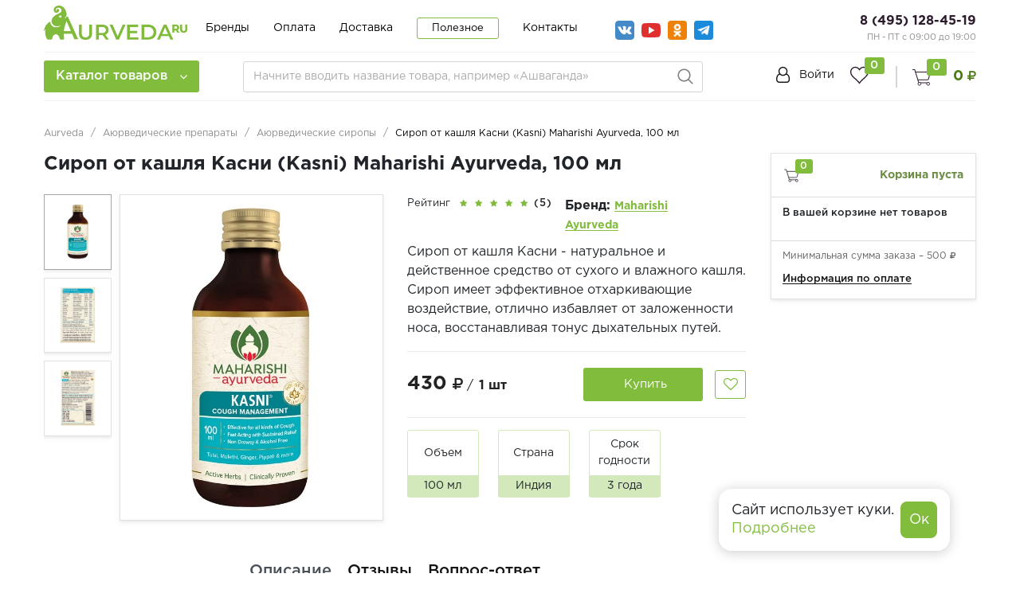

--- FILE ---
content_type: text/html; charset=UTF-8
request_url: https://aurveda.ru/products/sirop-ot-kashlya-kasni-maharishi-ayurveda-100-ml/
body_size: 106375
content:
<!DOCTYPE html> <html lang="ru" prefix="og: http://ogp.me/ns#" dir="ltr"> <head> <meta name="viewport" content="width=device-width, user-scalable=no, initial-scale=1.0, maximum-scale=1.0, minimum-scale=1.0"> <meta http-equiv="X-UA-Compatible" content="ie=edge">  <link rel="icon" type="image/svg+xml" href="/favicon.svg"> <title>Сироп от кашля Касни (Kasni) Maharishi Ayurveda, 100 мл - купить в Москве с доставкой по России</title> <meta http-equiv="Content-Type" content="text/html; charset=UTF-8" /> <meta name="description" content="➤ Сироп от кашля Касни (Kasni) Maharishi Ayurveda, 100 мл ✿ купить в Aurveda. Натуральная аюрведическая продукции. ✔ Доступные цены. ⛟ Доставка по Москве и всей России." /> <link href="/bitrix/js/main/core/css/core.min.css?16324680452854" type="text/css" rel="stylesheet" /> <link href="/bitrix/js/ui/fonts/opensans/ui.font.opensans.min.css?16324680481861" type="text/css" rel="stylesheet" /> <link href="/bitrix/js/main/popup/dist/main.popup.bundle.min.css?163246804523520" type="text/css" rel="stylesheet" /> <link href="/bitrix/cache/css/s1/retail/page_29ecead16c57332b388f7d63cbd20f4f/page_29ecead16c57332b388f7d63cbd20f4f_v1.css?1735127727102564" type="text/css" rel="stylesheet" /> <link href="/bitrix/cache/css/s1/retail/template_9df5dcb88b2680ca0f4efdb68bbb02b9/template_9df5dcb88b2680ca0f4efdb68bbb02b9_v1.css?1735127455598642" type="text/css" data-template-style="true" rel="stylesheet" /> <script type="text/javascript">if(!window.BX)window.BX={};if(!window.BX.message)window.BX.message=function(mess){if(typeof mess==='object'){for(let i in mess){BX.message[i]=mess[i];}return true;}};</script> <script type="text/javascript">(window.BX||top.BX).message({'JS_CORE_LOADING':'Загрузка...','JS_CORE_NO_DATA':'- Нет данных -','JS_CORE_WINDOW_CLOSE':'Закрыть','JS_CORE_WINDOW_EXPAND':'Развернуть','JS_CORE_WINDOW_NARROW':'Свернуть в окно','JS_CORE_WINDOW_SAVE':'Сохранить','JS_CORE_WINDOW_CANCEL':'Отменить','JS_CORE_WINDOW_CONTINUE':'Продолжить','JS_CORE_H':'ч','JS_CORE_M':'м','JS_CORE_S':'с','JSADM_AI_HIDE_EXTRA':'Скрыть лишние','JSADM_AI_ALL_NOTIF':'Показать все','JSADM_AUTH_REQ':'Требуется авторизация!','JS_CORE_WINDOW_AUTH':'Войти','JS_CORE_IMAGE_FULL':'Полный размер'});</script> <script type="text/javascript" src="/bitrix/js/main/core/core.min.js?1632468045252095"></script> <script type="text/javascript">BX.setJSList(['/bitrix/js/main/core/core_ajax.js','/bitrix/js/main/core/core_promise.js','/bitrix/js/main/polyfill/promise/js/promise.js','/bitrix/js/main/loadext/loadext.js','/bitrix/js/main/loadext/extension.js','/bitrix/js/main/polyfill/promise/js/promise.js','/bitrix/js/main/polyfill/find/js/find.js','/bitrix/js/main/polyfill/includes/js/includes.js','/bitrix/js/main/polyfill/matches/js/matches.js','/bitrix/js/ui/polyfill/closest/js/closest.js','/bitrix/js/main/polyfill/fill/main.polyfill.fill.js','/bitrix/js/main/polyfill/find/js/find.js','/bitrix/js/main/polyfill/matches/js/matches.js','/bitrix/js/main/polyfill/core/dist/polyfill.bundle.js','/bitrix/js/main/core/core.js','/bitrix/js/main/polyfill/intersectionobserver/js/intersectionobserver.js','/bitrix/js/main/lazyload/dist/lazyload.bundle.js','/bitrix/js/main/polyfill/core/dist/polyfill.bundle.js','/bitrix/js/main/parambag/dist/parambag.bundle.js']);BX.setCSSList(['/bitrix/js/main/core/css/core.css','/bitrix/js/main/lazyload/dist/lazyload.bundle.css','/bitrix/js/main/parambag/dist/parambag.bundle.css']);</script> <script type="text/javascript">(window.BX||top.BX).message({'MAIN_USER_CONSENT_REQUEST_TITLE':'Согласие пользователя','MAIN_USER_CONSENT_REQUEST_BTN_ACCEPT':'Принимаю','MAIN_USER_CONSENT_REQUEST_BTN_REJECT':'Не принимаю','MAIN_USER_CONSENT_REQUEST_LOADING':'Загрузка..','MAIN_USER_CONSENT_REQUEST_ERR_TEXT_LOAD':'Не удалось загрузить текст соглашения.'});</script> <script type="text/javascript">(window.BX||top.BX).message({'LANGUAGE_ID':'ru','FORMAT_DATE':'DD.MM.YYYY','FORMAT_DATETIME':'DD.MM.YYYY HH:MI:SS','COOKIE_PREFIX':'BITRIX_SM','SERVER_TZ_OFFSET':'10800','SITE_ID':'s1','SITE_DIR':'/','USER_ID':'','SERVER_TIME':'1768698034','USER_TZ_OFFSET':'0','USER_TZ_AUTO':'Y','bitrix_sessid':'f3366bbf3fedfa8d1230e43890753d4f'});</script> <script type="text/javascript" src="/bitrix/cache/js/s1/retail/kernel_main/kernel_main_v1.js?1736519520152481"></script> <script type="text/javascript" src="/bitrix/js/main/popup/dist/main.popup.bundle.min.js?163246804558529"></script> <script type="text/javascript" src="/bitrix/js/currency/core_currency.min.js?16324680481854"></script> <script type="text/javascript" src="/bitrix/js/arturgolubev.ecommerce/script_event_mode.js?16324680482582"></script> <script type="text/javascript">BX.setJSList(['/bitrix/js/main/core/core_fx.js','/bitrix/js/main/session.js','/bitrix/js/main/pageobject/pageobject.js','/bitrix/js/main/core/core_window.js','/bitrix/js/main/date/main.date.js','/bitrix/js/main/core/core_date.js','/bitrix/js/main/utils.js','/bitrix/templates/retail/components/bitrix/catalog/main/bitrix/catalog.element/bootstrap_v4/script.js','/bitrix/templates/retail/components/bitrix/catalog.section/product-slider/script.js','/bitrix/templates/retail/components/bitrix/catalog.item/product_card/script.js','/bitrix/templates/retail/components/bitrix/sale.prediction.product.detail/main/script.js','/bitrix/templates/retail/components/bitrix/sale.basket.basket.line/catalog_cart/script.js','/bitrix/templates/retail/js/lib/jquery-3.2.1_min.js','/bitrix/templates/retail/js/lib/owl.carousel.js','/bitrix/templates/retail/js/lib/jquery.cookie.js','/bitrix/templates/retail/js/lib/bootstrap.min.js','/bitrix/templates/retail/js/lib/jquery.fancybox.js','/bitrix/templates/retail/js/lib/swiper.min.js','/bitrix/templates/retail/js/lib/mCustomScrollbar.min.js','/bitrix/templates/retail/js/slick.min.js','/bitrix/templates/retail/js/jquery.mask.min.js','/bitrix/templates/retail/js/script.js','/bitrix/templates/retail/components/bitrix/menu/catalog-menu/script.js','/bitrix/templates/retail/components/bitrix/news.list/banner-menu/script.js','/bitrix/components/arturgolubev/search.title/script.js','/bitrix/templates/retail/components/arturgolubev/search.title/arturgolubev/script.js','/bitrix/templates/retail/components/bitrix/sale.basket.basket.line/top_cart/script.js','/bitrix/components/krayt/main.feedback/templates/.default/script.js','/bitrix/templates/retail/components/bitrix/main.userconsent.request/user-consent/user_consent.js','/local/templates/.default/components/krayt/main.feedback/form_consultant/script.js','/local/templates/.default/components/krayt/main.feedback/form_order/script.js']);</script> <script type="text/javascript">BX.setCSSList(['/bitrix/templates/retail/components/bitrix/catalog/main/style.css','/bitrix/templates/retail/components/bitrix/catalog/main/bitrix/catalog.element/bootstrap_v4/style.css','/bitrix/templates/retail/components/bitrix/catalog.section/product-slider/style.css','/bitrix/templates/retail/components/bitrix/catalog.item/product_card/style.css','/bitrix/templates/retail/components/bitrix/sale.prediction.product.detail/main/style.css','/bitrix/templates/retail/components/bitrix/sale.basket.basket.line/catalog_cart/style.css','/bitrix/templates/retail/css/owl.carousel.css','/bitrix/templates/retail/css/swiper.min.css','/bitrix/templates/retail/css/bootstrap_v4.css','/bitrix/templates/retail/css/font-awesome.css','/bitrix/templates/retail/css/mCustomScrollbar.css','/bitrix/templates/retail/css/jquery.fancybox.min.css','/bitrix/templates/retail/css/slick.css','/bitrix/templates/retail/css/slick-theme.min.css','/bitrix/templates/retail/components/bitrix/system.auth.form/top_auth/style.css','/bitrix/templates/retail/components/bitrix/menu/catalog-menu/style.css','/bitrix/templates/retail/components/bitrix/news.list/banner-menu/style.css','/bitrix/templates/retail/components/arturgolubev/search.title/arturgolubev/style.css','/bitrix/templates/retail/components/bitrix/sale.basket.basket.line/top_cart/style.css','/bitrix/templates/retail/components/bitrix/breadcrumb/main/style.css','/bitrix/templates/retail/components/bitrix/sender.subscribe/subscribe/style.css','/bitrix/components/krayt/main.feedback/templates/.default/style.css','/bitrix/templates/retail/components/bitrix/main.userconsent.request/user-consent/user_consent.css','/local/templates/.default/components/krayt/main.feedback/form_consultant/style.css','/local/templates/.default/components/krayt/main.feedback/form_order/style.css','/bitrix/templates/retail/styles.css','/bitrix/templates/retail/template_styles.css']);</script> <script type="text/javascript">(function(_,r,e,t,a,i,l){_['retailCRMObject']=a;_[a]=_[a]||function(){(_[a].q=_[a].q||[]).push(arguments)};_[a].l=1*new Date();l=r.getElementsByTagName(e)[0];i=r.createElement(e);i.async=!0;i.src=t;l.parentNode.insertBefore(i,l)})(window,document,'script','https://collector.retailcrm.pro/w.js','_rc');_rc('create','RC-85546567289-2',{});_rc('send','pageView');</script> <script type="text/javascript">(function(i,s,o,g,r,a,m){i['GoogleAnalyticsObject']=r;i[r]=i[r]||function(){(i[r].q=i[r].q||[]).push(arguments)},i[r].l=1*new Date();a=s.createElement(o),m=s.getElementsByTagName(o)[0];a.async=1;a.src=g;m.parentNode.insertBefore(a,m)})(window,document,'script','//www.google-analytics.com/analytics.js','ga');ga('create','UA-152054887-6','auto');function getRetailCRMCookie(name){var matches=document.cookie.match(new RegExp('(?:^|; )'+name+'=([^;]*)'));return matches?decodeURIComponent(matches[1]):'';}
ga('set','dimension1',getRetailCRMCookie('_ga'));ga('send','pageview');</script> <script src="https://www.google.com/recaptcha/api.js?render=6Ld_WKocAAAAAAmF8ua6tURl6Wds_sfqqk-20AkR"></script> <script type="text/javascript">window.recaptcha={siteKey:"6Ld_WKocAAAAAAmF8ua6tURl6Wds_sfqqk-20AkR",tokenLifeTime:100};</script> <script src="/bitrix/js/b01110011.recaptcha/script.js"></script> <style>.grecaptcha-badge {display: none;}</style> <script type="text/javascript">(function(){"use strict";var counter=function()
{var cookie=(function(name){var parts=("; "+document.cookie).split("; "+name+"=");if(parts.length==2){try{return JSON.parse(decodeURIComponent(parts.pop().split(";").shift()));}
catch(e){}}})("BITRIX_CONVERSION_CONTEXT_s1");if(cookie&&cookie.EXPIRE>=BX.message("SERVER_TIME"))
return;var request=new XMLHttpRequest();request.open("POST","/bitrix/tools/conversion/ajax_counter.php",true);request.setRequestHeader("Content-type","application/x-www-form-urlencoded");request.send("SITE_ID="+encodeURIComponent("s1")+"&sessid="+encodeURIComponent(BX.bitrix_sessid())+"&HTTP_REFERER="+encodeURIComponent(document.referrer));};if(window.frameRequestStart===true)
BX.addCustomEvent("onFrameDataReceived",counter);else
BX.ready(counter);})();</script> <script src="https://www.google.com/recaptcha/api.js?render=6Ld_WKocAAAAAAmF8ua6tURl6Wds_sfqqk-20AkR"></script> <script type="text/javascript">window.recaptcha={siteKey:"6Ld_WKocAAAAAAmF8ua6tURl6Wds_sfqqk-20AkR",tokenLifeTime:100};</script> <script src="/bitrix/js/b01110011.recaptcha/script.js"></script> <style>.grecaptcha-badge {display: none;}</style> <link href="https://aurveda.ru/products/sirop-ot-kashlya-kasni-maharishi-ayurveda-100-ml/" rel="canonical" /> <meta property="og:title" content="Сироп от кашля Касни (Kasni) Maharishi Ayurveda, 100 мл - купить в Москве с доставкой по России"/> <meta property="og:type" content="website"/> <meta property="og:url" content="https://aurveda.ru/products/sirop-ot-kashlya-kasni-maharishi-ayurveda-100-ml/" /> <meta property="og:description" content="➤ Сироп от кашля Касни (Kasni) Maharishi Ayurveda, 100 мл ✿ купить в Aurveda. Натуральная аюрведическая продукции. ✔ Доступные цены. ⛟ Доставка по Москве и всей России."/> <meta property="og:image" content="https://aurveda.ru/include/logo/logo_og.png"/> <script type="text/javascript" src="/bitrix/cache/js/s1/retail/template_d442794d4f2531d3404f46448aaf3c3e/template_d442794d4f2531d3404f46448aaf3c3e_v1.js?1735127455553665"></script> <script type="text/javascript" src="/bitrix/cache/js/s1/retail/page_a3040851090d0564e6c12cfce27e8bd7/page_a3040851090d0564e6c12cfce27e8bd7_v1.js?1735127727213590"></script> <script type="text/javascript">var _ba=_ba||[];_ba.push(["aid","37291479ad3a23d5e7bb526c720b4fa9"]);_ba.push(["host","aurveda.ru"]);_ba.push(["ad[ct][item]","[base64]"]);_ba.push(["ad[ct][user_id]",function(){return BX.message("USER_ID")?BX.message("USER_ID"):0;}]);_ba.push(["ad[ct][recommendation]",function(){var rcmId="";var cookieValue=BX.getCookie("BITRIX_SM_RCM_PRODUCT_LOG");var productId=12116;var cItems=[];var cItem;if(cookieValue){cItems=cookieValue.split(".");}var i=cItems.length;while(i--){cItem=cItems[i].split("-");if(cItem[0]==productId){rcmId=cItem[1];break;}}return rcmId;}]);_ba.push(["ad[ct][v]","2"]);(function(){var ba=document.createElement("script");ba.type="text/javascript";ba.async=true;ba.src=(document.location.protocol=="https:"?"https://":"http://")+"bitrix.info/ba.js";var s=document.getElementsByTagName("script")[0];s.parentNode.insertBefore(ba,s);})();</script>  <script type="text/javascript">(function(w,d,s,l,i){w[l]=w[l]||[];w[l].push({'gtm.start':new Date().getTime(),event:'gtm.js'});var f=d.getElementsByTagName(s)[0],j=d.createElement(s),dl=l!='dataLayer'?'&l='+l:'';j.async=true;j.src='https://www.googletagmanager.com/gtm.js?id='+i+dl;f.parentNode.insertBefore(j,f);})(window,document,'script','dataLayer','GTM-MRX2CXT');</script>  <script src="//code.jivo.ru/widget/1nu8QZTstX" async></script> <!-- Zverushki\Microm --><script data-skip-moving="true">window.Zverushki=window.Zverushki||{};window.Zverushki.Microm={"Breadcrumb":true,"Business":true,"Product":true,"Article":false,"version":"2.0.3","format":{"json-ld":true,"microdata":"Disabled"}};</script><script type="application/ld+json" data-skip-moving="true">{"@context":"http://schema.org","@type":"BreadcrumbList","itemListElement":[{"@type":"ListItem","position":1,"item":{"@id":"https://aurveda.ru/", "name":"Главная"}},{"@type":"ListItem","position":2,"item":{"@id":"/catalog/ayurvedicheskie-preparaty/", "name":"🔥Аюрведические препараты🔥"}},{"@type":"ListItem","position":3,"item":{"@id":"/catalog/ayurvedicheskie-preparaty/siropy/", "name":"Аюрведические сиропы"}}]}</script><script type="application/ld+json" data-skip-moving="true">{"@context":"http://schema.org","@type":"Store","@id":"https://aurveda.ru","name":"Aurveda.ru - индийский магазин товаров","address":{"@type":"PostalAddress","streetAddress":"Страстной бульвар, 6с1","addressLocality":"Москва","postalCode":"125009","addressCountry":"RU"},"url":"https://aurveda.ru","image":"https://aurveda.ru/include/logo/ayurlogo.png","email":"info@aurveda.ru","logo":"https://aurveda.ru/include/logo/ayurlogo.png","telephone":"8 (495) 128-45-19","priceRange":"10 до 2000 руб"}</script><!--
<script type="application/ld+json" data-skip-moving="true">{"@context": "http://schema.org/","@type": "Product","name": "Сироп от кашля Касни (Kasni) Maharishi Ayurveda, 100 мл","image": "https://aurveda.ru/upload/iblock/8f2/8f24a5b5e38a6fc69f453fcb8992c716.jpg","sku": "","description": "Сироп от кашля Касни - натуральное и действенное средство от сухого и влажного кашля. Сироп имеет эффективное отхаркивающие воздействие, отлично избавляет от заложенности носа, восстанавливая тонус дыхательных путей.","offers": {"@type": "http://schema.org/Offer","itemCondition": "http://schema.org/NewCondition","serialNumber": "12116","priceCurrency": "RUB","price": "430","availability": "http://schema.org/InStock"},"brand": {"@type": "http://schema.org/Brand","name": "Maharishi Ayurveda "},"model": ""}</script>--><!-- end Zverushki\Microm --></head> <body class="">  <noscript><iframe src="https://www.googletagmanager.com/ns.html?id=GTM-MRX2CXT" height="0" width="0" style="display:none;visibility:hidden"></iframe></noscript>  <a id="button"></a>  <div class="top-banner"> </div>  <div class="header-mobile"></div> <header class="header"> <div class="wrapper-inner"> <div class="header-top" style="padding-top: 5px;"> <div class="ht-content"> <div class="header-top-line" id="header-top-line"> <div class="col-left"> <div class="row align-items-center"> <div class="col-auto" style="width: 188px;"> <div class="hamburger visible-xs"> <span class="line"></span> </div> <a href="/" class="logo top-logo" style="margin-top:-13px"> <img src="/include/logo/ayurlogo.png" class="logo-site"> </a> </div> <div class="col-auto"> <div class="navigation-box top-menu"> <ul class="navigation"> <li class="navigation_item "><a href="/brands/" class="navigation-link">Бренды</a></li> <li class="navigation_item "><a href="/payment/" class="navigation-link">Оплата</a></li> <li class="navigation_item "><a href="/delivery/" class="navigation-link">Доставка</a></li> <li class="navigation_item navigation_item-btn"><a href="/poleznoe/" class="navigation-link">Полезное</a></li> <li class="navigation_item "><a href="/contacts/" class="navigation-link">Контакты</a></li> </ul> </div> </div> <div class="col-auto"> <ul class="social social--top"> <li class="social__item"> <a class="social__link social__link--vk" href="https://vk.com/aurveda" target="_blank"></a> </li> <li class="social__item"> <a class="social__link social__link--yotube" href="https://www.youtube.com/channel/UCaSlx6sr56LEz4o8HGUPpsA" target="_blank"> </a> </li> <li class="social__item"> <a class="social__link social__link--ok" href="https://ok.ru/group/70000000301515" target="_blank"></a> </li> <li class="social__item"> <a class="social__link social__link--teleg" href="https://t.me/aurvedatut" target="_blank"></a> </li> </ul> </div> </div> </div> <div class="col-right"> <div class="header-phone"> <a href="tel:+74951284519" class="phone-link">8 (495) 128-45-19</a> <p style="font-size: 11px; color: #8d8d8d;"> ПН - ПТ с 09:00 до 19:00 </p> </div> </div> </div> </div> </div> <div class="header-bottom"> <div class="hb-content"> <div class="header-bottom-line wrapper-inner"> <div class="header-bottom-row row align-items-center"> <div class="hamburger visible-xs"> <span class="line"></span> </div> <div class="top-nav-wrapper col-auto pr-0"> <div class="top-nav-wrapper-overflow"> <div class="icon-box_item"> <a href="/auth/" class="icon-box-link"> <span class="fa fa-user-o"></span> <span class="icon-txt">Войти</span> </a> <a class="icon-box-link visible-xs" href="/auth/?register=yes"> <span class="icon-txt">Регистрация</span> </a> </div> <div class="top-catalog-menu"> <a class="top-catalog-menu-title btn-primary" title="Каталог товаров"> <span>Каталог товаров</span> <span class="fa fa-angle-down"></span> </a> <div class="bx-top-nav-wrapper"> <div class="bx-top-nav-box"> <div class="bx-top-nav-menu"> <div id="catalog_menu_XEVOpk" class="bx-top-nav"> <nav class="bx-top-nav-container" id="cont_catalog_menu_XEVOpk"> <ul class="bx-nav-list bx-nav-list-1-lvl" id="ul_catalog_menu_XEVOpk">  <li class="bx-nav-item bx-nav-1-lvl bx-nav-list-2-col bx-nav-parent" data-role="bx-menu-item"> <a class="bx-nav-link bx-nav-1-lvl-link hidden-xs" href="/catalog/ayurvedicheskie-preparaty/"> <span class="bx-nav-icon">  <img src="/upload/resize_cache/uf/1f8/50_50_1/1f8f4513f27903012ab8137ef7ebec45.png" alt=""> </span> <span class="bx-nav-link-text">Аюрведические препараты</span> <span class="fa fa-angle-right"></span> </a> <div class="bx-nav-2-lvl-container"> <div class="mobile-menu-title"> <a class=" bx-nav-1-lvl-link" href="/catalog/ayurvedicheskie-preparaty/"> <span class="bx-nav-icon">  <img src="/upload/resize_cache/uf/1f8/50_50_1/1f8f4513f27903012ab8137ef7ebec45.png" alt=""> </span> <span class="bx-nav-1-lvl-link-text">Аюрведические препараты</span> </a> <button class="open_list mini-plus visible-xs" data-id="cat_mobile_PIn"> <span class="fa fa-angle-down"></span> </button>  </div> <ul class="bx-nav-list bx-nav-list-2-lvl hidden_list" id="cat_mobile_PIn"> <li class="bx-nav-item bx-nav-2-lvl section-menu-title"> <a class="bx-nav-link bx-nav-2-lvl-link" href="/catalog/ayurvedicheskie-preparaty/"> <span class="bx-nav-link-text">Смотреть весь раздел</span> </a> </li>  <li class="bx-nav-item bx-nav-2-lvl "> <a class="bx-nav-link bx-nav-2-lvl-link" href="/catalog/ayurvedicheskie-preparaty/tabletki-i-kapsuly/"> <span class="bx-nav-link-text">Таблетки и капсулы</span> </a> </li>  <li class="bx-nav-item bx-nav-2-lvl "> <a class="bx-nav-link bx-nav-2-lvl-link" href="/catalog/ayurvedicheskie-preparaty/siropy/"> <span class="bx-nav-link-text">Сиропы и соки</span> </a> </li>  <li class="bx-nav-item bx-nav-2-lvl "> <a class="bx-nav-link bx-nav-2-lvl-link" href="/catalog/ayurvedicheskie-preparaty/kapli/"> <span class="bx-nav-link-text">Капли</span> </a> </li>  <li class="bx-nav-item bx-nav-2-lvl "> <a class="bx-nav-link bx-nav-2-lvl-link" href="/catalog/ayurvedicheskie-preparaty/chavanprash/"> <span class="bx-nav-link-text">Чаванпраш</span> </a> </li>  <li class="bx-nav-item bx-nav-2-lvl "> <a class="bx-nav-link bx-nav-2-lvl-link" href="/catalog/ayurvedicheskie-preparaty/krema-i-mazi/"> <span class="bx-nav-link-text">Крема и мази</span> </a> </li>  <li class="bx-nav-item bx-nav-2-lvl "> <a class="bx-nav-link bx-nav-2-lvl-link" href="/catalog/ayurvedicheskie-preparaty/poroshki-i-churny/"> <span class="bx-nav-link-text">Порошки (Чурны)</span> </a> </li> </ul> </div> </li>  <li class="bx-nav-item bx-nav-1-lvl bx-nav-list-1-col bx-nav-parent" data-role="bx-menu-item"> <a class="bx-nav-link bx-nav-1-lvl-link hidden-xs" href="/catalog/ayurvedicheskaya-kosmetika/"> <span class="bx-nav-icon">  <img src="/upload/resize_cache/uf/46e/50_50_1/46e500c90e6bad04162ba2d55765e980.png" alt=""> </span> <span class="bx-nav-link-text">Аюрведическая косметика</span> <span class="fa fa-angle-right"></span> </a> <div class="bx-nav-2-lvl-container"> <div class="mobile-menu-title"> <a class=" bx-nav-1-lvl-link" href="/catalog/ayurvedicheskaya-kosmetika/"> <span class="bx-nav-icon">  <img src="/upload/resize_cache/uf/46e/50_50_1/46e500c90e6bad04162ba2d55765e980.png" alt=""> </span> <span class="bx-nav-1-lvl-link-text">Аюрведическая косметика</span> </a> <button class="open_list mini-plus visible-xs" data-id="cat_mobile_hEi"> <span class="fa fa-angle-down"></span> </button>  </div> <ul class="bx-nav-list bx-nav-list-2-lvl hidden_list" id="cat_mobile_hEi"> <li class="bx-nav-item bx-nav-2-lvl section-menu-title"> <a class="bx-nav-link bx-nav-2-lvl-link" href="/catalog/ayurvedicheskaya-kosmetika/"> <span class="bx-nav-link-text">Смотреть весь раздел</span> </a> </li>  <li class="bx-nav-item bx-nav-2-lvl parent-column"> <a class="bx-nav-link bx-nav-2-lvl-link" href="/catalog/ayurvedicheskaya-kosmetika/ukhod-za-volosami/"> <span class="bx-nav-link-text">Уход за волосами</span> <span class="fa fa-angle-right"></span> </a> <div class="bx-nav-3-lvl-container"> <div class="mobile-menu-title"> <a class=" bx-nav-2-lvl-link" href="/catalog/ayurvedicheskaya-kosmetika/ukhod-za-volosami/"> <span class="bx-nav-link-text">Уход за волосами</span> </a> <button class="open_list fa fa-angle-down visible-xs" data-id="cat_mobile_r0O"></button>  </div> <ul class="bx-nav-list bx-nav-list-3-lvl hidden_list" id="cat_mobile_r0O"> <li class="bx-nav-item bx-nav-3-lvl section-menu-title"> <a class="bx-nav-link bx-nav-3-lvl-link" href="/catalog/ayurvedicheskaya-kosmetika/"> <span class="bx-nav-link-text">Смотреть весь раздел</span> </a> </li>  <li class="bx-nav-item bx-nav-3-lvl"> <a class="bx-nav-link bx-nav-3-lvl-link" href="/catalog/ayurvedicheskaya-kosmetika/ukhod-za-volosami/shampun/"> <span class="bx-nav-link-text">Шампуни</span> </a> </li>  <li class="bx-nav-item bx-nav-3-lvl"> <a class="bx-nav-link bx-nav-3-lvl-link" href="/catalog/ayurvedicheskaya-kosmetika/ukhod-za-volosami/konditsionery/"> <span class="bx-nav-link-text">Кондиционеры</span> </a> </li>  <li class="bx-nav-item bx-nav-3-lvl"> <a class="bx-nav-link bx-nav-3-lvl-link" href="/catalog/ayurvedicheskaya-kosmetika/ukhod-za-volosami/masla-dlya-volos/"> <span class="bx-nav-link-text">Масла</span> </a> </li>  <li class="bx-nav-item bx-nav-3-lvl"> <a class="bx-nav-link bx-nav-3-lvl-link" href="/catalog/ayurvedicheskaya-kosmetika/ukhod-za-volosami/maski-dlya-volos/"> <span class="bx-nav-link-text">Маски</span> </a> </li>  <li class="bx-nav-item bx-nav-3-lvl"> <a class="bx-nav-link bx-nav-3-lvl-link" href="/catalog/ayurvedicheskaya-kosmetika/ukhod-za-volosami/krema-dlya-volos/"> <span class="bx-nav-link-text">Крема</span> </a> </li>  <li class="bx-nav-item bx-nav-3-lvl"> <a class="bx-nav-link bx-nav-3-lvl-link" href="/catalog/ayurvedicheskaya-kosmetika/ukhod-za-volosami/poroshki-dlya-volos/"> <span class="bx-nav-link-text">Порошки</span> </a> </li>  <li class="bx-nav-item bx-nav-3-lvl"> <a class="bx-nav-link bx-nav-3-lvl-link" href="/catalog/ayurvedicheskaya-kosmetika/ukhod-za-volosami/hna/"> <span class="bx-nav-link-text">Хна</span> </a> </li> </ul> </div> </li>  <li class="bx-nav-item bx-nav-2-lvl parent-column"> <a class="bx-nav-link bx-nav-2-lvl-link" href="/catalog/ayurvedicheskaya-kosmetika/ukhod-za-litsom/"> <span class="bx-nav-link-text">Уход за лицом</span> <span class="fa fa-angle-right"></span> </a> <div class="bx-nav-3-lvl-container"> <div class="mobile-menu-title"> <a class=" bx-nav-2-lvl-link" href="/catalog/ayurvedicheskaya-kosmetika/ukhod-za-litsom/"> <span class="bx-nav-link-text">Уход за лицом</span> </a> <button class="open_list fa fa-angle-down visible-xs" data-id="cat_mobile_A3m"></button>  </div> <ul class="bx-nav-list bx-nav-list-3-lvl hidden_list" id="cat_mobile_A3m"> <li class="bx-nav-item bx-nav-3-lvl section-menu-title"> <a class="bx-nav-link bx-nav-3-lvl-link" href="/catalog/ayurvedicheskaya-kosmetika/"> <span class="bx-nav-link-text">Смотреть весь раздел</span> </a> </li>  <li class="bx-nav-item bx-nav-3-lvl"> <a class="bx-nav-link bx-nav-3-lvl-link" href="/catalog/ayurvedicheskaya-kosmetika/ukhod-za-litsom/balzamy-dlya-gub/"> <span class="bx-nav-link-text">Бальзамы для губ</span> </a> </li>  <li class="bx-nav-item bx-nav-3-lvl"> <a class="bx-nav-link bx-nav-3-lvl-link" href="/catalog/ayurvedicheskaya-kosmetika/ukhod-za-litsom/krem-dlya-litsa/"> <span class="bx-nav-link-text">Крема</span> </a> </li>  <li class="bx-nav-item bx-nav-3-lvl"> <a class="bx-nav-link bx-nav-3-lvl-link" href="/catalog/ayurvedicheskaya-kosmetika/ukhod-za-litsom/losony-dlya-lica/"> <span class="bx-nav-link-text">Лосьоны</span> </a> </li>  <li class="bx-nav-item bx-nav-3-lvl"> <a class="bx-nav-link bx-nav-3-lvl-link" href="/catalog/ayurvedicheskaya-kosmetika/ukhod-za-litsom/maski-dlya-litsa/"> <span class="bx-nav-link-text">Маски</span> </a> </li>  <li class="bx-nav-item bx-nav-3-lvl"> <a class="bx-nav-link bx-nav-3-lvl-link" href="/catalog/ayurvedicheskaya-kosmetika/ukhod-za-litsom/skraby-dlya-litsa/"> <span class="bx-nav-link-text">Скрабы</span> </a> </li>  <li class="bx-nav-item bx-nav-3-lvl"> <a class="bx-nav-link bx-nav-3-lvl-link" href="/catalog/ayurvedicheskaya-kosmetika/ukhod-za-litsom/sredstva-dlya-umyvaniya/"> <span class="bx-nav-link-text">Средства для умывания</span> </a> </li>  <li class="bx-nav-item bx-nav-3-lvl"> <a class="bx-nav-link bx-nav-3-lvl-link" href="/catalog/ayurvedicheskaya-kosmetika/ukhod-za-litsom/syvorotka-dlya-lica/"> <span class="bx-nav-link-text">Сыворотки</span> </a> </li> </ul> </div> </li>  <li class="bx-nav-item bx-nav-2-lvl parent-column"> <a class="bx-nav-link bx-nav-2-lvl-link" href="/catalog/ayurvedicheskaya-kosmetika/ukhod-za-telom/"> <span class="bx-nav-link-text">Уход за телом</span> <span class="fa fa-angle-right"></span> </a> <div class="bx-nav-3-lvl-container"> <div class="mobile-menu-title"> <a class=" bx-nav-2-lvl-link" href="/catalog/ayurvedicheskaya-kosmetika/ukhod-za-telom/"> <span class="bx-nav-link-text">Уход за телом</span> </a> <button class="open_list fa fa-angle-down visible-xs" data-id="cat_mobile_GGd"></button>  </div> <ul class="bx-nav-list bx-nav-list-3-lvl hidden_list" id="cat_mobile_GGd"> <li class="bx-nav-item bx-nav-3-lvl section-menu-title"> <a class="bx-nav-link bx-nav-3-lvl-link" href="/catalog/ayurvedicheskaya-kosmetika/"> <span class="bx-nav-link-text">Смотреть весь раздел</span> </a> </li>  <li class="bx-nav-item bx-nav-3-lvl"> <a class="bx-nav-link bx-nav-3-lvl-link" href="/catalog/ayurvedicheskaya-kosmetika/ukhod-za-telom/geli/"> <span class="bx-nav-link-text">Гели</span> </a> </li>  <li class="bx-nav-item bx-nav-3-lvl"> <a class="bx-nav-link bx-nav-3-lvl-link" href="/catalog/ayurvedicheskaya-kosmetika/ukhod-za-telom/nogi/"> <span class="bx-nav-link-text">Для ног</span> </a> </li>  <li class="bx-nav-item bx-nav-3-lvl"> <a class="bx-nav-link bx-nav-3-lvl-link" href="/catalog/ayurvedicheskaya-kosmetika/ukhod-za-telom/ruki/"> <span class="bx-nav-link-text">Для рук</span> </a> </li>  <li class="bx-nav-item bx-nav-3-lvl"> <a class="bx-nav-link bx-nav-3-lvl-link" href="/catalog/ayurvedicheskaya-kosmetika/ukhod-za-telom/krema-dlya-tela/"> <span class="bx-nav-link-text">Крема</span> </a> </li>  <li class="bx-nav-item bx-nav-3-lvl"> <a class="bx-nav-link bx-nav-3-lvl-link" href="/catalog/ayurvedicheskaya-kosmetika/ukhod-za-telom/losony-dlya-tela/"> <span class="bx-nav-link-text">Лосьоны</span> </a> </li>  <li class="bx-nav-item bx-nav-3-lvl"> <a class="bx-nav-link bx-nav-3-lvl-link" href="/catalog/ayurvedicheskaya-kosmetika/ukhod-za-telom/masla-dlya-tela/"> <span class="bx-nav-link-text">Масла</span> </a> </li>  <li class="bx-nav-item bx-nav-3-lvl"> <a class="bx-nav-link bx-nav-3-lvl-link" href="/catalog/ayurvedicheskaya-kosmetika/ukhod-za-telom/mylo/"> <span class="bx-nav-link-text">Мыло</span> </a> </li>  <li class="bx-nav-item bx-nav-3-lvl"> <a class="bx-nav-link bx-nav-3-lvl-link" href="/catalog/ayurvedicheskaya-kosmetika/ukhod-za-telom/poroshki-dlya-tela/"> <span class="bx-nav-link-text">Порошки</span> </a> </li>  <li class="bx-nav-item bx-nav-3-lvl"> <a class="bx-nav-link bx-nav-3-lvl-link" href="/catalog/ayurvedicheskaya-kosmetika/ukhod-za-telom/skraby-dlya-tela/"> <span class="bx-nav-link-text">Скрабы</span> </a> </li> </ul> </div> </li>  <li class="bx-nav-item bx-nav-2-lvl parent-column"> <a class="bx-nav-link bx-nav-2-lvl-link" href="/catalog/ayurvedicheskaya-kosmetika/ukhod-za-polostyu-rta/"> <span class="bx-nav-link-text">Уход за полостью рта</span> <span class="fa fa-angle-right"></span> </a> <div class="bx-nav-3-lvl-container"> <div class="mobile-menu-title"> <a class=" bx-nav-2-lvl-link" href="/catalog/ayurvedicheskaya-kosmetika/ukhod-za-polostyu-rta/"> <span class="bx-nav-link-text">Уход за полостью рта</span> </a> <button class="open_list fa fa-angle-down visible-xs" data-id="cat_mobile_LoH"></button>  </div> <ul class="bx-nav-list bx-nav-list-3-lvl hidden_list" id="cat_mobile_LoH"> <li class="bx-nav-item bx-nav-3-lvl section-menu-title"> <a class="bx-nav-link bx-nav-3-lvl-link" href="/catalog/ayurvedicheskaya-kosmetika/"> <span class="bx-nav-link-text">Смотреть весь раздел</span> </a> </li>  <li class="bx-nav-item bx-nav-3-lvl"> <a class="bx-nav-link bx-nav-3-lvl-link" href="/catalog/ayurvedicheskaya-kosmetika/ukhod-za-polostyu-rta/zubnye-pasty/"> <span class="bx-nav-link-text">Зубные пасты</span> </a> </li>  <li class="bx-nav-item bx-nav-3-lvl"> <a class="bx-nav-link bx-nav-3-lvl-link" href="/catalog/ayurvedicheskaya-kosmetika/ukhod-za-polostyu-rta/zubnye-poroshki/"> <span class="bx-nav-link-text">Зубные порошки</span> </a> </li>  <li class="bx-nav-item bx-nav-3-lvl"> <a class="bx-nav-link bx-nav-3-lvl-link" href="/catalog/ayurvedicheskaya-kosmetika/ukhod-za-polostyu-rta/zubnye-shchetki/"> <span class="bx-nav-link-text">Зубные щетки</span> </a> </li>  <li class="bx-nav-item bx-nav-3-lvl"> <a class="bx-nav-link bx-nav-3-lvl-link" href="/catalog/ayurvedicheskaya-kosmetika/ukhod-za-polostyu-rta/opolaskivateli/"> <span class="bx-nav-link-text">Ополаскиватели</span> </a> </li> </ul> </div> </li> </ul> </div> </li>  <li class="bx-nav-item bx-nav-1-lvl bx-nav-list-2-col bx-nav-parent" data-role="bx-menu-item"> <a class="bx-nav-link bx-nav-1-lvl-link hidden-xs" href="/catalog/zdorovoe-pitanie/"> <span class="bx-nav-icon">  <img src="/upload/resize_cache/uf/3af/50_50_1/3af3ecabda14181f640794a88abea6b1.png" alt=""> </span> <span class="bx-nav-link-text">Здоровое питание</span> <span class="fa fa-angle-right"></span> </a> <div class="bx-nav-2-lvl-container"> <div class="mobile-menu-title"> <a class=" bx-nav-1-lvl-link" href="/catalog/zdorovoe-pitanie/"> <span class="bx-nav-icon">  <img src="/upload/resize_cache/uf/3af/50_50_1/3af3ecabda14181f640794a88abea6b1.png" alt=""> </span> <span class="bx-nav-1-lvl-link-text">Здоровое питание</span> </a> <button class="open_list mini-plus visible-xs" data-id="cat_mobile_SQP"> <span class="fa fa-angle-down"></span> </button>  </div> <ul class="bx-nav-list bx-nav-list-2-lvl hidden_list" id="cat_mobile_SQP"> <li class="bx-nav-item bx-nav-2-lvl section-menu-title"> <a class="bx-nav-link bx-nav-2-lvl-link" href="/catalog/zdorovoe-pitanie/"> <span class="bx-nav-link-text">Смотреть весь раздел</span> </a> </li>  <li class="bx-nav-item bx-nav-2-lvl "> <a class="bx-nav-link bx-nav-2-lvl-link" href="/catalog/zdorovoe-pitanie/tea/"> <span class="bx-nav-link-text">Чай</span> </a> </li>  <li class="bx-nav-item bx-nav-2-lvl "> <a class="bx-nav-link bx-nav-2-lvl-link" href="/catalog/zdorovoe-pitanie/cukaty-i-suhofrukty/"> <span class="bx-nav-link-text">Цукаты и сухофрукты</span> </a> </li>  <li class="bx-nav-item bx-nav-2-lvl parent-column"> <a class="bx-nav-link bx-nav-2-lvl-link" href="/catalog/zdorovoe-pitanie/poleznyy-zavtrak/"> <span class="bx-nav-link-text">Полезный завтрак</span> <span class="fa fa-angle-right"></span> </a> <div class="bx-nav-3-lvl-container"> <div class="mobile-menu-title"> <a class=" bx-nav-2-lvl-link" href="/catalog/zdorovoe-pitanie/poleznyy-zavtrak/"> <span class="bx-nav-link-text">Полезный завтрак</span> </a> <button class="open_list fa fa-angle-down visible-xs" data-id="cat_mobile_Qxv"></button>  </div> <ul class="bx-nav-list bx-nav-list-3-lvl hidden_list" id="cat_mobile_Qxv"> <li class="bx-nav-item bx-nav-3-lvl section-menu-title"> <a class="bx-nav-link bx-nav-3-lvl-link" href="/catalog/zdorovoe-pitanie/"> <span class="bx-nav-link-text">Смотреть весь раздел</span> </a> </li>  <li class="bx-nav-item bx-nav-3-lvl"> <a class="bx-nav-link bx-nav-3-lvl-link" href="/catalog/zdorovoe-pitanie/poleznyy-zavtrak/granola/"> <span class="bx-nav-link-text">Гранола</span> </a> </li>  <li class="bx-nav-item bx-nav-3-lvl"> <a class="bx-nav-link bx-nav-3-lvl-link" href="/catalog/zdorovoe-pitanie/poleznyy-zavtrak/kashi/"> <span class="bx-nav-link-text">Каши</span> </a> </li> </ul> </div> </li>  <li class="bx-nav-item bx-nav-2-lvl "> <a class="bx-nav-link bx-nav-2-lvl-link" href="/catalog/zdorovoe-pitanie/oils/"> <span class="bx-nav-link-text">Масла</span> </a> </li>  <li class="bx-nav-item bx-nav-2-lvl "> <a class="bx-nav-link bx-nav-2-lvl-link" href="/catalog/zdorovoe-pitanie/halva/"> <span class="bx-nav-link-text">Халва</span> </a> </li>  <li class="bx-nav-item bx-nav-2-lvl "> <a class="bx-nav-link bx-nav-2-lvl-link" href="/catalog/zdorovoe-pitanie/ris/"> <span class="bx-nav-link-text">Рис</span> </a> </li>  <li class="bx-nav-item bx-nav-2-lvl "> <a class="bx-nav-link bx-nav-2-lvl-link" href="/catalog/zdorovoe-pitanie/semena/"> <span class="bx-nav-link-text">Семена</span> </a> </li>  <li class="bx-nav-item bx-nav-2-lvl "> <a class="bx-nav-link bx-nav-2-lvl-link" href="/catalog/zdorovoe-pitanie/superfoods/"> <span class="bx-nav-link-text">Суперфуды</span> </a> </li>  <li class="bx-nav-item bx-nav-2-lvl "> <a class="bx-nav-link bx-nav-2-lvl-link" href="/catalog/zdorovoe-pitanie/pechene/"> <span class="bx-nav-link-text">Печенье</span> </a> </li> </ul> </div> </li>  <li class="bx-nav-item bx-nav-1-lvl bx-nav-list-1-col bx-nav-parent" data-role="bx-menu-item"> <a class="bx-nav-link bx-nav-1-lvl-link hidden-xs" href="/catalog/ayurvedicheskie-masla/"> <span class="bx-nav-icon">  <img src="/upload/resize_cache/uf/6cc/50_50_1/6cc5d8cffcee3d085e41493de9fc0c6c.png" alt=""> </span> <span class="bx-nav-link-text">Аюрведические масла</span> <span class="fa fa-angle-right"></span> </a> <div class="bx-nav-2-lvl-container"> <div class="mobile-menu-title"> <a class=" bx-nav-1-lvl-link" href="/catalog/ayurvedicheskie-masla/"> <span class="bx-nav-icon">  <img src="/upload/resize_cache/uf/6cc/50_50_1/6cc5d8cffcee3d085e41493de9fc0c6c.png" alt=""> </span> <span class="bx-nav-1-lvl-link-text">Аюрведические масла</span> </a> <button class="open_list mini-plus visible-xs" data-id="cat_mobile_yWI"> <span class="fa fa-angle-down"></span> </button>  </div> <ul class="bx-nav-list bx-nav-list-2-lvl hidden_list" id="cat_mobile_yWI"> <li class="bx-nav-item bx-nav-2-lvl section-menu-title"> <a class="bx-nav-link bx-nav-2-lvl-link" href="/catalog/ayurvedicheskie-masla/"> <span class="bx-nav-link-text">Смотреть весь раздел</span> </a> </li>  <li class="bx-nav-item bx-nav-2-lvl "> <a class="bx-nav-link bx-nav-2-lvl-link" href="/catalog/ayurvedicheskie-masla/kokosovoe-maslo/"> <span class="bx-nav-link-text">Кокосовое масло</span> </a> </li>  <li class="bx-nav-item bx-nav-2-lvl "> <a class="bx-nav-link bx-nav-2-lvl-link" href="/catalog/ayurvedicheskie-masla/kosmeticheskie-masla/"> <span class="bx-nav-link-text">Косметические масла</span> </a> </li>  <li class="bx-nav-item bx-nav-2-lvl "> <a class="bx-nav-link bx-nav-2-lvl-link" href="/catalog/ayurvedicheskie-masla/kunzhutnoe-maslo/"> <span class="bx-nav-link-text">Кунжутное масло</span> </a> </li>  <li class="bx-nav-item bx-nav-2-lvl "> <a class="bx-nav-link bx-nav-2-lvl-link" href="/catalog/ayurvedicheskie-masla/massazhnye-masla/"> <span class="bx-nav-link-text">Массажные масла</span> </a> </li> </ul> </div> </li>  <li class="bx-nav-item bx-nav-1-lvl bx-nav-list-1-col bx-nav-parent" data-role="bx-menu-item"> <a class="bx-nav-link bx-nav-1-lvl-link hidden-xs" href="/catalog/blagovoniya/"> <span class="bx-nav-icon">  <img src="/upload/resize_cache/uf/c78/50_50_1/c787284cb85d89dae628b4f6360ceb7d.png" alt=""> </span> <span class="bx-nav-link-text">Благовония</span> <span class="fa fa-angle-right"></span> </a> <div class="bx-nav-2-lvl-container"> <div class="mobile-menu-title"> <a class=" bx-nav-1-lvl-link" href="/catalog/blagovoniya/"> <span class="bx-nav-icon">  <img src="/upload/resize_cache/uf/c78/50_50_1/c787284cb85d89dae628b4f6360ceb7d.png" alt=""> </span> <span class="bx-nav-1-lvl-link-text">Благовония</span> </a> <button class="open_list mini-plus visible-xs" data-id="cat_mobile_9qM"> <span class="fa fa-angle-down"></span> </button>  </div> <ul class="bx-nav-list bx-nav-list-2-lvl hidden_list" id="cat_mobile_9qM"> <li class="bx-nav-item bx-nav-2-lvl section-menu-title"> <a class="bx-nav-link bx-nav-2-lvl-link" href="/catalog/blagovoniya/"> <span class="bx-nav-link-text">Смотреть весь раздел</span> </a> </li>  <li class="bx-nav-item bx-nav-2-lvl parent-column"> <a class="bx-nav-link bx-nav-2-lvl-link" href="/catalog/blagovoniya/aromaticheskie-palochki/"> <span class="bx-nav-link-text">Ароматические палочки</span> <span class="fa fa-angle-right"></span> </a> <div class="bx-nav-3-lvl-container"> <div class="mobile-menu-title"> <a class=" bx-nav-2-lvl-link" href="/catalog/blagovoniya/aromaticheskie-palochki/"> <span class="bx-nav-link-text">Ароматические палочки</span> </a> <button class="open_list fa fa-angle-down visible-xs" data-id="cat_mobile_nkG"></button>  </div> <ul class="bx-nav-list bx-nav-list-3-lvl hidden_list" id="cat_mobile_nkG"> <li class="bx-nav-item bx-nav-3-lvl section-menu-title"> <a class="bx-nav-link bx-nav-3-lvl-link" href="/catalog/blagovoniya/"> <span class="bx-nav-link-text">Смотреть весь раздел</span> </a> </li>  <li class="bx-nav-item bx-nav-3-lvl"> <a class="bx-nav-link bx-nav-3-lvl-link" href="/catalog/blagovoniya/aromaticheskie-palochki/indijskie/"> <span class="bx-nav-link-text">Индийские</span> </a> </li> </ul> </div> </li>  <li class="bx-nav-item bx-nav-2-lvl "> <a class="bx-nav-link bx-nav-2-lvl-link" href="/catalog/blagovoniya/efirnye-masla/"> <span class="bx-nav-link-text">Эфирные масла</span> </a> </li>  <li class="bx-nav-item bx-nav-2-lvl "> <a class="bx-nav-link bx-nav-2-lvl-link" href="/catalog/blagovoniya/svechi/"> <span class="bx-nav-link-text">Свечи</span> </a> </li>  <li class="bx-nav-item bx-nav-2-lvl "> <a class="bx-nav-link bx-nav-2-lvl-link" href="/catalog/blagovoniya/diffuzory/"> <span class="bx-nav-link-text">Диффузоры</span> </a> </li>  <li class="bx-nav-item bx-nav-2-lvl "> <a class="bx-nav-link bx-nav-2-lvl-link" href="/catalog/blagovoniya/sol-dlya-vanny/"> <span class="bx-nav-link-text">Соль для ванны</span> </a> </li>  <li class="bx-nav-item bx-nav-2-lvl "> <a class="bx-nav-link bx-nav-2-lvl-link" href="/catalog/blagovoniya/bombochki-dlya-vanny/"> <span class="bx-nav-link-text">Бомбочки для ванны</span> </a> </li>  <li class="bx-nav-item bx-nav-2-lvl "> <a class="bx-nav-link bx-nav-2-lvl-link" href="/catalog/blagovoniya/aromatizator-vozduha/"> <span class="bx-nav-link-text">Ароматизаторы воздуха</span> </a> </li> </ul> </div> </li>  <li class="bx-nav-item bx-nav-1-lvl bx-nav-list-0-col " > <a class="bx-nav-link bx-nav-1-lvl-link " href="/catalog/specii/"> <span class="bx-nav-icon">  <img src="/upload/resize_cache/uf/850/50_50_1/850e7d7295628c1d934fb8d6960a5002.png" alt=""> </span> <span class="bx-nav-link-text">Специи</span> </a> </li>  <li class="bx-nav-item bx-nav-1-lvl bx-nav-list-1-col bx-nav-parent" data-role="bx-menu-item"> <a class="bx-nav-link bx-nav-1-lvl-link hidden-xs" href="/catalog/ehkohimiya/"> <span class="bx-nav-icon">  <img src="/upload/resize_cache/uf/db2/50_50_1/db2a11af7d8d07be6105319ceef72ab5.png" alt=""> </span> <span class="bx-nav-link-text">Экохимия</span> <span class="fa fa-angle-right"></span> </a> <div class="bx-nav-2-lvl-container"> <div class="mobile-menu-title"> <a class=" bx-nav-1-lvl-link" href="/catalog/ehkohimiya/"> <span class="bx-nav-icon">  <img src="/upload/resize_cache/uf/db2/50_50_1/db2a11af7d8d07be6105319ceef72ab5.png" alt=""> </span> <span class="bx-nav-1-lvl-link-text">Экохимия</span> </a> <button class="open_list mini-plus visible-xs" data-id="cat_mobile_6yk"> <span class="fa fa-angle-down"></span> </button>  </div> <ul class="bx-nav-list bx-nav-list-2-lvl hidden_list" id="cat_mobile_6yk"> <li class="bx-nav-item bx-nav-2-lvl section-menu-title"> <a class="bx-nav-link bx-nav-2-lvl-link" href="/catalog/ehkohimiya/"> <span class="bx-nav-link-text">Смотреть весь раздел</span> </a> </li>  <li class="bx-nav-item bx-nav-2-lvl "> <a class="bx-nav-link bx-nav-2-lvl-link" href="/catalog/ehkohimiya/sredstva-dlya-mytya-posudy/"> <span class="bx-nav-link-text">Для мытья посуды</span> </a> </li>  <li class="bx-nav-item bx-nav-2-lvl parent-column"> <a class="bx-nav-link bx-nav-2-lvl-link" href="/catalog/ehkohimiya/sredstva-dlya-stirki/"> <span class="bx-nav-link-text">Для стирки</span> <span class="fa fa-angle-right"></span> </a> <div class="bx-nav-3-lvl-container"> <div class="mobile-menu-title"> <a class=" bx-nav-2-lvl-link" href="/catalog/ehkohimiya/sredstva-dlya-stirki/"> <span class="bx-nav-link-text">Для стирки</span> </a> <button class="open_list fa fa-angle-down visible-xs" data-id="cat_mobile_VOt"></button>  </div> <ul class="bx-nav-list bx-nav-list-3-lvl hidden_list" id="cat_mobile_VOt"> <li class="bx-nav-item bx-nav-3-lvl section-menu-title"> <a class="bx-nav-link bx-nav-3-lvl-link" href="/catalog/ehkohimiya/"> <span class="bx-nav-link-text">Смотреть весь раздел</span> </a> </li>  <li class="bx-nav-item bx-nav-3-lvl"> <a class="bx-nav-link bx-nav-3-lvl-link" href="/catalog/ehkohimiya/sredstva-dlya-stirki/poroshki/"> <span class="bx-nav-link-text">Порошки</span> </a> </li>  <li class="bx-nav-item bx-nav-3-lvl"> <a class="bx-nav-link bx-nav-3-lvl-link" href="/catalog/ehkohimiya/sredstva-dlya-stirki/geli-dlya-stirki/"> <span class="bx-nav-link-text">Гели</span> </a> </li>  <li class="bx-nav-item bx-nav-3-lvl"> <a class="bx-nav-link bx-nav-3-lvl-link" href="/catalog/ehkohimiya/sredstva-dlya-stirki/kondicionery-dlya-stirki/"> <span class="bx-nav-link-text">Кондиционеры</span> </a> </li>  <li class="bx-nav-item bx-nav-3-lvl"> <a class="bx-nav-link bx-nav-3-lvl-link" href="/catalog/ehkohimiya/sredstva-dlya-stirki/otbelivateli/"> <span class="bx-nav-link-text">Отбеливатели</span> </a> </li> </ul> </div> </li>  <li class="bx-nav-item bx-nav-2-lvl parent-column"> <a class="bx-nav-link bx-nav-2-lvl-link" href="/catalog/ehkohimiya/sredstva-dlya-uborki/"> <span class="bx-nav-link-text">Для уборки</span> <span class="fa fa-angle-right"></span> </a> <div class="bx-nav-3-lvl-container"> <div class="mobile-menu-title"> <a class=" bx-nav-2-lvl-link" href="/catalog/ehkohimiya/sredstva-dlya-uborki/"> <span class="bx-nav-link-text">Для уборки</span> </a> <button class="open_list fa fa-angle-down visible-xs" data-id="cat_mobile_tsu"></button>  </div> <ul class="bx-nav-list bx-nav-list-3-lvl hidden_list" id="cat_mobile_tsu"> <li class="bx-nav-item bx-nav-3-lvl section-menu-title"> <a class="bx-nav-link bx-nav-3-lvl-link" href="/catalog/ehkohimiya/"> <span class="bx-nav-link-text">Смотреть весь раздел</span> </a> </li>  <li class="bx-nav-item bx-nav-3-lvl"> <a class="bx-nav-link bx-nav-3-lvl-link" href="/catalog/ehkohimiya/sredstva-dlya-uborki/kuhni/"> <span class="bx-nav-link-text">Для кухни</span> </a> </li>  <li class="bx-nav-item bx-nav-3-lvl"> <a class="bx-nav-link bx-nav-3-lvl-link" href="/catalog/ehkohimiya/sredstva-dlya-uborki/dlya-mytya-pola/"> <span class="bx-nav-link-text">Для мытья пола</span> </a> </li>  <li class="bx-nav-item bx-nav-3-lvl"> <a class="bx-nav-link bx-nav-3-lvl-link" href="/catalog/ehkohimiya/sredstva-dlya-uborki/sredstva-dlya-tualeta/"> <span class="bx-nav-link-text">Для туалета</span> </a> </li> </ul> </div> </li> </ul> </div> </li>  <li class="bx-nav-item bx-nav-1-lvl bx-nav-list-0-col " > <a class="bx-nav-link bx-nav-1-lvl-link " href="/catalog/komnatnye-rasteniya/"> <span class="bx-nav-icon">  <img src="/upload/uf/fa4/fa48235bb9db3d33a4e75b3600ed617d.png" alt=""> </span> <span class="bx-nav-link-text">Комнатные растения</span> </a> </li> <li> <a href="/sale/" class="sale-block"> <img src="/images/fire.png" class="sale-block__icon"> <span class="sale-block__t1">Скидки до 50%</span> <span class="sale-block__t2">Распродажа 24/7</span> </a> </li> </ul> </nav> </div> </div> <div class="bx-top-nav-banner-wrapper"> <div class="bx-top-nav-banner"> <div class="bx-top-nav-banner-row row mr-0"> </div> </div> </div> </div> </div> </div> <div class="navigation-container visible-xs"> <ul class="navigation"> <li class="navigation_item "><a href="/brands/" class="navigation-link">Бренды</a></li> <li class="navigation_item navigation_item-btn"><a href="/poleznoe/" class="navigation-link">Полезное</a></li> </ul> <ul class="navigation"> <li class="navigation_item "><a href="/payment/" class="navigation-link">Оплата</a></li> <li class="navigation_item "><a href="/delivery/" class="navigation-link">Доставка</a></li> <li class="navigation_item "><a href="/exchange-and-return/" class="navigation-link">Возврат и обмен</a></li> <li class="navigation_item "><a href="/contacts/" class="navigation-link">Контакты</a></li> </ul> <ul class="social social--top2"> <li class="social__item"> <a class="social__link social__link--vk" href="https://vk.com/aurveda" target="_blank"></a> </li> <li class="social__item"> <a class="social__link social__link--yotube" href="https://www.youtube.com/channel/UCaSlx6sr56LEz4o8HGUPpsA" target="_blank"> </a> </li> <li class="social__item"> <a class="social__link social__link--ok" href="https://ok.ru/group/70000000301515" target="_blank"></a> </li> <li class="social__item"> <a class="social__link social__link--teleg" href="https://t.me/aurvedatut" target="_blank"></a> </li> </ul> </div> </div> </div> <div class="logo col-auto pr-0"> <a href="/" class="top-logo"> <img src="/include/logo/ayurlogo.png" class="logo-site"> </a> </div> <div class="top-search col" id="search_in"> <a href="" class="icon-box-link search-link visible-xs"> <span class="icon-item fa fa-search"></span> </a> <div class="search_wrapper"> <div class="search-closed"></div> <div class="search__input"> <div id="title-search" class="bx-searchtitle bx-"> <form action="/search/"> <div class="title-search-wrapper"> <input id="title-search-input" type="text" name="q" value="" autocomplete="off" placeholder="Начните вводить название товара, например «Ашваганда»"/> <button class="search-title-button" type="submit" name="s"></button> </div> </form> </div> <script type="text/javascript">BX.ready(function(){new JCTitleSearch({'AJAX_PAGE':'/products/sirop-ot-kashlya-kasni-maharishi-ayurveda-100-ml/','CONTAINER_ID':'title-search','INPUT_ID':'title-search-input','MIN_QUERY_LEN':2});});</script> </div> </div> </div> <div class="top-icon-box col-auto"> <div class="icon-box_item" id="user"> <a href="/auth/" class="icon-box-link"> <span class="fa fa-user-o"></span> <span class="icon-txt">Войти</span> </a> <a class="icon-box-link visible-xs" href="/auth/?register=yes"> <span class="icon-txt">Регистрация</span> </a> </div> <div class="icon-box_item" id="favour_in"> <a href="/favorite/" class=" icon-box-link"> <span class="icon-item favour-icon"> <span class="goods_icon-counter">0</span> </span> <span style="display: none;" class="icon-txt">Избранное</span> </a> </div> <div class="icon-box_item_line"></div> <div class="icon-box_item" id="basket_in"> <script type="text/javascript">var bx_basketFKauiI=new BitrixSmallCart;</script> <div id="bx_basketFKauiI" class="bx-basket bx-opener"><a href="/basket/" class="icon-box-link basket-link"><span class="icon-item basket-icon"> <span class="goods_icon-counter">0</span> </span> <span class="icon-txt total-price">0</sup> <i class="fa fa-rub"></i></span> </a></div> <script type="text/javascript">bx_basketFKauiI.siteId='s1';bx_basketFKauiI.cartId='bx_basketFKauiI';bx_basketFKauiI.ajaxPath='/bitrix/components/bitrix/sale.basket.basket.line/ajax.php';bx_basketFKauiI.templateName='top_cart';bx_basketFKauiI.arParams={'HIDE_ON_BASKET_PAGES':'N','PATH_TO_BASKET':'/basket/','PATH_TO_ORDER':'/personal/order/','PATH_TO_PERSONAL':'/personal/','PATH_TO_PROFILE':'/personal/','PATH_TO_REGISTER':'/login/','POSITION_FIXED':'N','POSITION_HORIZONTAL':'right','POSITION_VERTICAL':'top','SHOW_AUTHOR':'Y','SHOW_DELAY':'N','SHOW_EMPTY_VALUES':'Y','SHOW_IMAGE':'Y','SHOW_NOTAVAIL':'N','SHOW_NUM_PRODUCTS':'Y','SHOW_PERSONAL_LINK':'N','SHOW_PRICE':'Y','SHOW_PRODUCTS':'Y','SHOW_SUMMARY':'Y','SHOW_TOTAL_PRICE':'Y','COMPONENT_TEMPLATE':'top_cart','PATH_TO_AUTHORIZE':'/login/','SHOW_REGISTRATION':'Y','MAX_IMAGE_SIZE':'70','COMPOSITE_FRAME_MODE':'A','COMPOSITE_FRAME_TYPE':'AUTO','CACHE_TYPE':'A','AJAX':'N','~HIDE_ON_BASKET_PAGES':'N','~PATH_TO_BASKET':'/basket/','~PATH_TO_ORDER':'/personal/order/','~PATH_TO_PERSONAL':'/personal/','~PATH_TO_PROFILE':'/personal/','~PATH_TO_REGISTER':'/login/','~POSITION_FIXED':'N','~POSITION_HORIZONTAL':'right','~POSITION_VERTICAL':'top','~SHOW_AUTHOR':'Y','~SHOW_DELAY':'N','~SHOW_EMPTY_VALUES':'Y','~SHOW_IMAGE':'Y','~SHOW_NOTAVAIL':'N','~SHOW_NUM_PRODUCTS':'Y','~SHOW_PERSONAL_LINK':'N','~SHOW_PRICE':'Y','~SHOW_PRODUCTS':'Y','~SHOW_SUMMARY':'Y','~SHOW_TOTAL_PRICE':'Y','~COMPONENT_TEMPLATE':'top_cart','~PATH_TO_AUTHORIZE':'/login/','~SHOW_REGISTRATION':'Y','~MAX_IMAGE_SIZE':'70','~COMPOSITE_FRAME_MODE':'A','~COMPOSITE_FRAME_TYPE':'AUTO','~CACHE_TYPE':'A','~AJAX':'N','cartId':'bx_basketFKauiI'};bx_basketFKauiI.closeMessage='Скрыть';bx_basketFKauiI.openMessage='Раскрыть';bx_basketFKauiI.activate();</script> </div> </div> </div> </div> </div> </div> </div> </header> <div class="main_content" > <div class="wrapper-inner"> <div id="breadcrumbs" class="breadcrumbs breadcrumb" aria-label="breadcrumb"> <div class="breadcrumb-item breadcrumbs_item"> <a href="/" title="Aurveda" itemprop="url" class="breadcrumbs_item-link"> <span itemprop="title">Aurveda</span> </a> </div> <div class="breadcrumb-item breadcrumbs_item"> <a href="/catalog/ayurvedicheskie-preparaty/" title="Аюрведические препараты" itemprop="url" class="breadcrumbs_item-link"> <span itemprop="title">Аюрведические препараты</span> </a> </div> <div class="breadcrumb-item breadcrumbs_item"> <a href="/catalog/ayurvedicheskie-preparaty/siropy/" title="Аюрведические сиропы" itemprop="url" class="breadcrumbs_item-link"> <span itemprop="title">Аюрведические сиропы</span> </a> </div> <div class="breadcrumb-item active breadcrumbs_item item"> <span>Сироп от кашля Касни (Kasni) Maharishi Ayurveda, 100 мл</span> </div> </div> <div class="product_card_detail"> <div class="row product_card_row" style="position: relative;"> <div class="col-md-10 catalog__content pr-3" id="catalog__content"> <h1 class="mb-1 mb-1--b">Сироп от кашля Касни (Kasni) Maharishi Ayurveda, 100 мл</h1> <div class="bx-catalog-element bx-blue product_item__cart-12116" id="bx_117848907_12116" itemscope itemtype="http://schema.org/Product" data-measure="шт"> <div class="visible-xs product_card__title"> <div class="row"> <div class="col col--b"> <div class="product_rating"> <span class="count_title">Рейтинг</span> <span><div class="fa fa-star active"></div><div class="fa fa-star active"></div><div class="fa fa-star active"></div><div class="fa fa-star active"></div><div class="fa fa-star active"></div></span> <span class="count_rating">(5)</span> </div> <div class="product_brand product_brand--pc"> <meta itemprop="brand" content="Maharishi Ayurveda "> <span class="product_brand__title">Бренд</span>: <a href="/brands/maharishi-ayurveda/">Maharishi Ayurveda </a> </div> </div> <div class="col-auto"> <div class="product-item-quantity-container" id="bx_117848907_12116_quant_limit"> <span class="product-item-quantity empty" data-entity="quantity-limit-value">Нет в наличии</span> </div> </div> </div> </div> <div class="product-detail-info-top row"> <div class="product-item-detail-gallery col-lg-6"> <div class="product-item-detail-slider-container slides_count_3" id="bx_117848907_12116_big_slider"> <span class="product-item-detail-slider-close" data-entity="close-popup"></span> <div class="product-item-detail-slider-controls-block" id="bx_117848907_12116_slider_cont"> <div class="swiper-container bx_117848907_12116_slider" data-id="bx_117848907_12116_slider"> <div class="swiper-wrapper"> <div class="swiper-slide product-item-detail-slider-controls-image active" data-entity="slider-control" data-value="10346"> <img src="/upload/iblock/8f2/8f24a5b5e38a6fc69f453fcb8992c716.jpg" width="68" height="160" alt="Сироп от кашля Касни (Kasni) Maharishi Ayurveda, 100 мл" title="Сироп от кашля Касни (Kasni) Maharishi Ayurveda, 100 мл" /> </div> <div class="swiper-slide product-item-detail-slider-controls-image" data-entity="slider-control" data-value="10347"> <img src="/upload/iblock/90c/90c4581a12ff78ccf354904839650ba9.jpg" width="100" height="160" alt="Сироп от кашля Касни (Kasni) Maharishi Ayurveda, 100 мл" title="Сироп от кашля Касни (Kasni) Maharishi Ayurveda, 100 мл" /> </div> <div class="swiper-slide product-item-detail-slider-controls-image" data-entity="slider-control" data-value="10348"> <img src="/upload/iblock/8ff/8ffab8af9bb8ec9bd77796be5d7b2a7b.jpg" width="97" height="160" alt="Сироп от кашля Касни (Kasni) Maharishi Ayurveda, 100 мл" title="Сироп от кашля Касни (Kasni) Maharishi Ayurveda, 100 мл" /> </div> </div> </div> <div class="swiper-next swiper-arrow"style="display:none;"></div> <div class="swiper-prev swiper-arrow"style="display:none;"></div> </div> <div class="product-item-detail-slider-block " data-entity="images-slider-block"> <span class="product-item-detail-slider-left" data-entity="slider-control-left" style="display: none;"></span> <span class="product-item-detail-slider-right" data-entity="slider-control-right" style="display: none;"></span> <a href="" class="product_add-favour to_favorites d-sm-none d-block mobile-fav" data-cookieid="12116"> <span class="fa fa-heart-o"></span> </a> <div class="product_card-flags product-item-label-text" id="bx_117848907_12116_sticker" style="display: none;"> </div> <div class="product-item-detail-slider-images-container" data-entity="images-container"> <div class="product-item-detail-slider-image active" data-entity="image" data-id="10346"> <a href="/upload/iblock/8f2/8f24a5b5e38a6fc69f453fcb8992c716.jpg" data-fancybox="images" class="fancybox-prev"> <img src="/upload/iblock/8f2/8f24a5b5e38a6fc69f453fcb8992c716.jpg" width="237" height="558" alt="Сироп от кашля Касни (Kasni) Maharishi Ayurveda, 100 мл" title="Сироп от кашля Касни (Kasni) Maharishi Ayurveda, 100 мл" itemprop="image"> </a> </div> <div class="product-item-detail-slider-image" data-entity="image" data-id="10347"> <a href="/upload/iblock/90c/90c4581a12ff78ccf354904839650ba9.jpg" data-fancybox="images" class="fancybox-prev"> <img src="/upload/iblock/90c/90c4581a12ff78ccf354904839650ba9.jpg" width="350" height="558" alt="Сироп от кашля Касни (Kasni) Maharishi Ayurveda, 100 мл" title="Сироп от кашля Касни (Kasni) Maharishi Ayurveda, 100 мл"> </a> </div> <div class="product-item-detail-slider-image" data-entity="image" data-id="10348"> <a href="/upload/iblock/8ff/8ffab8af9bb8ec9bd77796be5d7b2a7b.jpg" data-fancybox="images" class="fancybox-prev"> <img src="/upload/iblock/8ff/8ffab8af9bb8ec9bd77796be5d7b2a7b.jpg" width="341" height="558" alt="Сироп от кашля Касни (Kasni) Maharishi Ayurveda, 100 мл" title="Сироп от кашля Касни (Kasni) Maharishi Ayurveda, 100 мл"> </a> </div> </div> </div> </div> </div> <div class="product-item-detail-main-info col-lg-6"> <div class="hidden-xs product_card__title">  <div class="row"> <div class="col col--b"> <div class="product_rating"> <span class="count_title">Рейтинг</span> <span><div class="fa fa-star active"></div><div class="fa fa-star active"></div><div class="fa fa-star active"></div><div class="fa fa-star active"></div><div class="fa fa-star active"></div></span> <span class="count_rating">(5)</span> </div> <div class="product_brand"> <span class="product_brand__title">Бренд</span>: <a href="/brands/maharishi-ayurveda/">Maharishi Ayurveda </a> </div> </div> <div class="col-auto"> <div class="product-item-quantity-container" id="bx_117848907_12116_quant_limit"> <span class="product-item-quantity empty" data-entity="quantity-limit-value">Нет в наличии</span> </div> </div> </div> </div> <div class="preview__block"> Сироп от кашля Касни - натуральное и действенное средство от сухого и влажного кашля. Сироп имеет эффективное отхаркивающие воздействие, отлично избавляет от заложенности носа, восстанавливая тонус дыхательных путей. </div> <div class="properties-tab"> <div class="content-tab"> <ul class="product-item-detail-properties row"> </ul> </div> </div> <div class="product-detail-composite-container mb-3"> </div> <div class="product_brand product_brand--mobile"> <span class="product_brand__title">Бренд</span>: <a href="/brands/maharishi-ayurveda/">Maharishi Ayurveda </a> </div> <div class="product-detail-byu-container"> <div class="byu-container-row row m-0 align-items-center justify-content-between"> <div class="col-auto price-col p-0"> <div class="product-item-detail-price"> <div class="product-detail-price-item product-item-detail-price-current"> <span id="bx_117848907_12116_price">430</sup> <i class="fa fa-rub"></i></span> /<span class="item-measure"> <span class="quantity-measure" id="bx_117848907_12116_quant_measure">1 шт</span> </span> </div> <div class="product-detail-price-item product-item-detail-price-old"style="display: none;"> <span id="bx_117848907_12116_old_price"></span> </div> </div> </div> <div class="col-auto button-quantity-col p-0"> <div class="row align-items-center justify-content-sm-center my-sm-0 my-2"> <div class="col-auto">  <div data-entity="main-button-container" class="main-button-container"> <div class="scroll-no-click" id="bx_117848907_12116_basket_actions"> <a class="btn btn-primary product-item-detail-buy-button btn-buy" id="bx_117848907_12116_add_basket_link" href="javascript:void(0);"> <span class="img_basket"></span> <span>Купить</span> </a> </div> </div>  <div class="quantity-block" data-entity="quantity-block"> <div class="product-item-amount"> <div class="product-item-amount-field-container"> <span class="product-item-amount-field-btn-minus no-select" id="bx_117848907_12116_quant_down"></span> <span class="count_input"> <input class="product-item-amount-field" id="bx_117848907_12116_quantity" type="text" data-min="1" value="1"> <span style="display: none;" id="bx_117848907_12116_quant_measure">шт</span> </span> <span class="product-item-amount-field-btn-plus no-select" id="bx_117848907_12116_quant_up"></span> <span style="display: none;" class="product-item-amount-description-container"><span id="bx_117848907_12116_price_total"></span></span> </div> </div> </div> </div> <div class="col-auto pl-0 d-sm-block d-none"> <a href="" class="product_add-favour to_favorites" data-cookieid="12116"> <span class="fa fa-heart-o"></span> </a> </div> </div> </div> </div> <div class="sale-prediction-container"> <div class="sale-prediction-content" id="sale_prediction"></div> </div> </div> <div class="product-detail-nutrition-container"> <div class="nutrition-row row">  <div class="nutrition-col col-auto pr-0"> <div class="nutrition-item"> <div class="nutrition_name nutrition_name-flex"><span>Объем</span></div>  <div class="nutrition_percent">100 мл</div> </div> </div> <div class="nutrition-col col-auto pr-0 pl-4"> <div class="nutrition-item"> <div class="nutrition_name nutrition_name-flex"><span>Страна</span></div>  <div class="nutrition_percent">Индия</div> </div> </div> <div class="nutrition-col col-auto pr-0 pl-4"> <div class="nutrition-item"> <div class="nutrition_name nutrition_name-flex">Срок<br>годности</div> <div class="nutrition_percent">3 года</div> </div> </div> </div> </div> </div> </div> <div class="product-item-detail-tabs"> <div class="product-item-detail-tabs-container" id="bx_117848907_12116_tabs"> <ul class="nav nav-tabs product-item-detail-tabs-list" role="tablist"> <li class="nav-item product-item-detail-tab" data-entity="tab"> <a class="nav-link active product-item-detail-tab-link" id="description-tab" data-toggle="tab" href="#description" role="tab" aria-controls="description" aria-selected="true"> <span>Описание</span> </a> </li> <li class="nav-item product-item-detail-tab" data-entity="tab"> <a class="nav-link product-item-detail-tab-link" id="comments-tab" data-toggle="tab" href="#comments" role="tab" aria-controls="comments" aria-selected="false"> <span>Отзывы</span> </a> </li> <li class="nav-item product-item-detail-tab" data-entity="tab"> <a class="nav-link product-item-detail-tab-link" id="question-tab" data-toggle="tab" href="#question" role="tab" aria-controls="question" aria-selected="false"> <span>Вопрос-ответ</span> </a> </li> </ul> </div> <div class="tab-content product-item-detail-tabs-content" id="bx_117848907_12116_tab_containers"> <meta itemprop="description" content="Сироп от кашля Касни - натуральное и действенное средство от сухого и влажного кашля. Сироп имеет эффективное отхаркивающие воздействие, отлично избавляет от заложенности носа, восстанавливая тонус дыхательных путей."> <div class="tab-pane product-item-detail-tab-content active" id="description" role="tabpanel" aria-labelledby="description-tab"> <h3 class="mobile-title-tab">Описание</h3> <div class="description-tab"> <div class="sub-title-tab">Описание:</div> <div class="content-tab"> Сироп от кашля Касни — эффективное аюрведическое средство для лечения кашля различной этиологии. Растительные компоненты сиропа обладают противовоспалительными, противоотечными, обезболивающими, антигистаминными и отхаркивающими свойствами. Сироп быстро снимает симптомы простуды и респираторных заболеваний, улучшает работу легких и бронхов, очищает и тонизирует дыхательные пути, стимулирует иммунную защиту организма, улучшает общее самочувствие, способствуя скорейшему выздоровлению.<br> <br> Сироп Касни прекрасное средство для лечения всех видов кашля, воспалительных заболеваний горла и носоглотки, насморка и заложенности носа, ангины, бронхита и других болезней органов дыхания.<br> <h2>Активные компоненты</h2> <b>Туласи </b>- помогает при простуде, снимает головную боль, используется при лечении заболеваний желудка и ЖКТ, при различных интоксикациях и воспалительных процессах в организме. Является мощным антиксидантом, очищает кровь, снижает уровень сахара и холестерина в крови, эффективно помогает при диабете.<br> <br> <b>Черный перец</b> - очищает дыхательную систему, выводит излишнюю слизь. Оказывает антисептические и антибактериальные свойства, стимулирует кровообращение и повышает иммунитет. Эффективно помогает при коликах, запорах, пищевых отравлениях и респираторных инфекциях, лечит мигрени и головную боль.<br> <br> <b>Перец Пиппали</b> - является мощным антисептиком, стимулирует работу ЖКТ, улучшает аппетит, регулирует секрецию желудочного сока и поджелудочной железы, устраняет застой желчи и снимает тошноту. Кроме того, растение является мощным иммуностимулятором.<br> <br> <b>Лакрица </b>- аюрведическое растение, обладающее характерным сладким вкусом. Оказывает противовоспалительное, отхаркивающее и противокашлевое действие, снимает симптомы простуды и гриппа, укрепляет иммунитет.<br> <br> <b>Имбирь </b>- оказывает мощное противовоспалительное и противовирусное действие, тонизирует организм, наделяет ткани тела витаминами и полезными веществами, укрепляет иммунитет, согревает и помогает противостоять вирусам и инфекциям. Улучшает пищеварение и обмен веществ. Выводит шлаки и токсины.<br> <br> <b>Мята </b>- является потогонным средством, эффективно помогает при простуде, гриппе, предотвращает осложнения. Снимает боль и воспаление в горле, охлаждает и освежает дыхание. Оказывает мягкое охлаждающее и успокаивающее действие на нервную систему, проясняет ум и чувства, расслабляет тело.<br> <h2>Полезные свойства</h2> <ul> <li> Облегчает симптомы простуды и респираторных инфекций;</li> <li> Облегчает кашель, оказывает отхаркивающее действие;</li> <li> Снимает заложенность носа, устраняет насморк;</li> <li> Очищает организм и дыхательную систему;</li> <li> Снимает воспаление верхних и нижних дыхательных путей;</li> <li> Снимает боль и отёчность горла;</li> <li> Облегчает дыхание;</li> <li> Антигистаминное средство;</li> <li> Способствует укреплению иммунитета;</li> <li> Ускоряет процесс выздоровления;</li> <li> Снимает стресс, успокаивает;</li> <li> Улучшает самочувствие.</li> </ul> <h2> Показания к применению</h2> <ul> <li> Кашель различной этиологии;</li> <li> Простуда;</li> <li> Грипп;</li> <li> ОРВИ;</li> <li> Боль в горле;</li> <li> Насморк;</li> <li> Лихорадка;</li> <li> Аллергия.</li> </ul> <h2> Способ применения</h2> Взрослым по 1-2 ч. л. два - три раза в день или по мере необходимости. Детям 0.5-1 ч. л. 1-2 раза в день.<br> <br> Допускается образование естественного осадка, перед употреблением необходимо хорошо взболтать. Пить сироп желательно медленно и маленькими глотками. Это поможет быстрее снять воспаление и успокоить боль в горле.<br> <h2>Состав</h2> Каждые 10 мл. сиропа содержат: Фисташка (Pistacia Integerrima) - 42.21 мг, Имбирь (Zingiber officinale) -17.70 мг, Сыть круглая (Cyperus scariosus) - 4.77 мг, Яштимадху (Glycyrrhiza glabra) - 12.94 мг, Туласи (Ocimum sanctum) - 10.21 мг, Юстиция сосудистая (Adhatoda vasica) - 8.17 мг, Талисапатра (Abies webbiana) - 12.26 мг, Коричник цейлонский (Cinnamomum zeylanicum) - 3.40 мг, Апамарга (Achyranthes aspera) - 9.53 мг, Черный перец (Piper nigrum) - 10.21 мг, Пиппали (Piper longum) - 25.87 мг, Кантакари (Solanum xanthocarpum) - 10.89 мг, Хвойник (Ephedra gerardiana) - 21.79 мг, Борат натрия (Sodium biborate) - 60.96 мг, Мята перечная (Mentha piperita) - 3.80 мг, Коричник камфорный (Cinnamomum camphora) - 1.90 мг, Пропилен гликоль (Propylene glycol) - 2.85 мг, Танкана бхасма/Бензоат натрия (Sodium benzoate) - 11.72 мг, Лимонная кислота (Citric acid) - 4.12 мг, Тростниковый сахар (Cane sugar) - 4322.50 мг, Очищенная вода (Purified water) - 2052.19 мг.<br> <h2>Противопоказания</h2> Аллергия на компоненты состава, беременность и период лактации, возраст до трех лет, сахарный диабет. С осторожностью применять при повышенном артериальном давлении. </div> </div> </div> <div class="tab-pane product-item-detail-tab-content" id="comments" role="tabpanel" aria-labelledby="comments-tab"> <h3 class="mobile-title-tab">Отзывы</h3> <div id="spy-reviews" class="element_description"> <script type="text/javascript" data-skip-moving="true"> function wdr2_add_iframe_1_loaded(iFrame){ var wdr2_iframe_data = iFrame.contentDocument || iFrame.contentWindow.document; var iFrameUrl = wdr2_iframe_data.URL; if(iFrameUrl!='about:blank') { var HTML = wdr2_iframe_data.body.innerHTML; if (HTML.indexOf('WD_REVIEWS2_REVIEW_SAVED_SUCCESS')>-1) { if (typeof wdr2_success_1 === "function") { wdr2_success_1(HTML, iFrame);} } else { if (typeof wdr2_error_1 === "function") {wdr2_error_1(HTML, iFrame);} } } } </script> <div class="wdr2_iframe_hidden" style="display:none"><iframe onload="wdr2_add_iframe_1_loaded(this);" src="about:blank" name="wdr2_add_iframe_1" id="wdr2_add_iframe_1" class="wdr2_iframe"></iframe></div> <div class="wdr2_add wdr2_add_1"> <div class="wdr2_form_wrapper" style="display:none"> <div class="wdr2_result"></div> <form name="wdr2_add_form_1" id="wdr2_add_form_1" target="wdr2_add_iframe_1" action="/bitrix/tools/wd_reviews2.php?action=save&interface=4&target=E_12116&anticache=907240213" enctype="multipart/form-data" method="post"> <div> <div class="ratings"> <table> <tbody> <tr> <td class="rating_title">Оценка:</td> <td class="rating_value"><div id="wd_reviews2_rating_1949fc3494ca585e4dae2975606495f8" class="wd_reviews2_rating" style="white-space:nowrap"> </div><script type="text/javascript">$(document).ready(function(){$('#wd_reviews2_rating_1949fc3494ca585e4dae2975606495f8').raty({number:5,score:5,starOff:'inactive.png',starOn:'active.png',precision:false,space:true,scoreName:'review[RATINGS][9]',hints:['','','','',''],path:'/upload/webdebug.reviews/4/star'});});</script></td> </tr> </tbody> </table> </div> <hr/> <div class="fields"> <div class="field field_name_user"> <label for="wdr2_ujnvsq">Ваше имя<span class="required">*</span>:</label> <div class="input"> <input type="text" name="review[FIELDS][NAME_USER]" value="" id="wdr2_ujnvsq" /> </div> </div> <div class="field field_user_responce"> <label for="wdr2_notlz6">Ваш отзыв<span class="required">*</span>:</label> <div class="input"> <textarea style="width: 80%; height: 100px;" name="review[FIELDS][USER_RESPONCE]" style="overflow:auto; resize:vertical; " id="wdr2_notlz6" ></textarea> </div> </div> <div class="field field_user_file"> <label for="wdr2_2t0fs6">Вложение:</label> <div class="input"> <style> #wd_reviews2_save_file_wdr2_2t0fs6 {background-image:url([data-uri]); background-repeat:no-repeat; height:16px; line-height:16px; margin-left:10px; padding-left:22px;} #wd_reviews2_save_file_wdr2_2t0fs6:hover {text-decoration:none;} #file_wdr2_2t0fs6_input_wrapper {height:0; overflow:hidden; width:0;} #file_wdr2_2t0fs6_input_wrapper input[type=file] {height:0; width:0;} </style> <table style="border-collapse:collapse; width:auto;"> <tbody> <tr> <td style="padding:0; vertical-align:middle;"> <label class="file_design_wrapper" id="file_wdr2_2t0fs6_wrapper"><span class="panel1" id="file_wdr2_2t0fs6_panel1" data-empty="Y">Выбрать файл</span><span class="panel2" id="file_wdr2_2t0fs6_panel2"></span><div id="file_wdr2_2t0fs6_input_wrapper"> <input type="file" name="F_USER_FILE" id="wdr2_2t0fs6" onchange="wdr2_input_file_changes_wdr2_2t0fs6(this);" /> </div></label> <script type="text/javascript">function wdr2_input_file_changes_wdr2_2t0fs6(Input){var FileName=Input.value.match(/[^\/\]+$/);var Panel1=document.getElementById('file_wdr2_2t0fs6_panel1');if(FileName==null){Panel1.innerHTML='Выбрать файл';Panel1.setAttribute('data-empty','Y');}else{var FileSize=Input.files[0].size;var SizeUnit=["B","KB","MB"];var Index=0;while(FileSize>=1024&&Index<2){FileSize/=1024;Index++;}
FileSize=Math.round(FileSize*100)/100+SizeUnit[Index];Panel1.innerHTML=FileName+' <span class="filesize">('+FileSize+')</span>';Panel1.setAttribute('data-empty','N');}};</script> <input type="hidden" name="review[FIELDS][USER_FILE]" value="F_USER_FILE" /> </td> <td style="padding:0; vertical-align:middle;"> </td> </tr> </tbody> </table> </div> </div> <div class="field wdr2_reqfield"><input type="text" name="field_1" value="" /></div> </div> <div class="agreement"> <input type="hidden" name="wdr2_agree" value="N" /> <input type="checkbox" name="wdr2_agree" value="Y" id="wdr2_agree_1" checked="checked" /> <label for="wdr2_agree_1">Я согласен с условиями Политики конфиденциальности<br></label> </div> <div class="submit"> <input type="submit" value="Опубликовать" /> </div> <input type="hidden" name="wdr2_interface" value="4" /> <input type="hidden" name="wdr2_target" value="E_12116" /> <input type="hidden" name="wdr2_form" value="1" /> <input type="hidden" name="wdr2_field" value="review" /> <input type="hidden" name="wdr2_site" value="s1" /> <input type="hidden" name="wdr2_url" value="%2Fproducts%2Fsirop-ot-kashlya-kasni-maharishi-ayurveda-100-ml%2F" /> <input type="hidden" name="wd_reviews2_review_sessid" id="wd_reviews2_review_sessid" value="80b2b58f409fa27076a48d1d3bd6f642" /> </div> </form> </div> <a href="#r" id="wdr2_add_form_1_add_btn" class="add_btn">Оставить отзыв</a> </div> <script type="text/javascript">function wdr2_success_1(HTML,iFrame){var Result=$('.wdr2_add_1 .wdr2_result');Result.removeClass('wdr2_error').addClass('wdr2_success').html('Успешно, вас отзыв принят.');$('html,body').animate({scrollTop:Result.offset().top-50},250);$('.wdr2_add_1 form').remove();$('#wdr2_add_form_1 input[type=submit]').removeAttr('disabled');}
function wdr2_error_1(HTML,iFrame){var Result=$('.wdr2_add_1 .wdr2_result');Result.removeClass('wdr2_success').addClass('wdr2_error').html(HTML);$('html,body').animate({scrollTop:Result.offset().top-50},250);$('#wdr2_add_form_1 input[type=submit]').removeAttr('disabled');}
$('#wdr2_add_form_1').submit(function(){$(this).find('input[type=submit]').attr('disabled','disabled');});$('#wdr2_add_form_1_add_btn').click(function(Event){Event.preventDefault();$(this).remove();$('#wdr2_add_form_1').parent().slideDown();});</script>  <div class="wdr2_list" id="wdr2_list_jRlUXc"> <p class="empty-responce">Отзывов пока нет.</p> </div> <script type="text/javascript">function wdr2_send_vote_jRlUXc(InterfaceID,Target,ReviewID,Amount){var wdr2_errors={'AUTH_ERROR':'Необходимо войти на сайт под своим именем, прежде чем голосовать за отзывы.','YOU_CANNOT_VOTE':'Вы уже голосовали по этому отзыву.','VOTE_ERROR':'Ошибка. Попробуйте еще раз.'};$.ajax({url:'/bitrix/tools/wd_reviews2.php',type:'GET',datatype:'json',data:'action=vote&interface='+InterfaceID+'&target='+Target+'&review='+ReviewID+'&amount='+Amount,success:function(JSON){if(JSON.success){$('#wdr2_item_'+JSON.review+' .wdr2_vote_count_'+JSON.flag).text(JSON.value);}else{alert(wdr2_errors[JSON.error_message]);}}});return false;}</script>  </div> </div> <div class="tab-pane product-item-detail-tab-content" id="question" role="tabpanel" aria-labelledby="question-tab"> <script type="text/javascript" data-skip-moving="true"> function wdr2_add_iframe_2_loaded(iFrame){ var wdr2_iframe_data = iFrame.contentDocument || iFrame.contentWindow.document; var iFrameUrl = wdr2_iframe_data.URL; if(iFrameUrl!='about:blank') { var HTML = wdr2_iframe_data.body.innerHTML; if (HTML.indexOf('WD_REVIEWS2_REVIEW_SAVED_SUCCESS')>-1) { if (typeof wdr2_success_2 === "function") { wdr2_success_2(HTML, iFrame);} } else { if (typeof wdr2_error_2 === "function") {wdr2_error_2(HTML, iFrame);} } } } </script> <div class="wdr2_iframe_hidden" style="display:none"><iframe onload="wdr2_add_iframe_2_loaded(this);" src="about:blank" name="wdr2_add_iframe_2" id="wdr2_add_iframe_2" class="wdr2_iframe"></iframe></div> <div class="wdr2_add wdr2_add_2"> <div class="wdr2_form_wrapper" style="display:none"> <div class="form_title">Задать вопрос</div> <div class="wdr2_result"></div> <form name="wdr2_add_form_2" id="wdr2_add_form_2" target="wdr2_add_iframe_2" action="/bitrix/tools/wd_reviews2.php?action=save&interface=5&target=E_12116&anticache=245501254" enctype="multipart/form-data" method="post"> <div> <div class="fields"> <div class="field field_name_user"> <label for="wdr2_3nmmvk">Ваше имя<span class="required">*</span>:</label> <div class="input"> <input type="text" name="review[FIELDS][NAME_USER]" value="" id="wdr2_3nmmvk" /> </div> </div> <div class="field field_user_email"> <label for="wdr2_qynzov">Ваш e-mail<span class="required">*</span>:</label> <div class="input"> <input type="text" name="review[FIELDS][USER_EMAIL]" value="" id="wdr2_qynzov" data-email="Y" /> </div> </div> <div class="field field_user_question"> <label for="wdr2_lvnn2m">Ваш вопрос<span class="required">*</span>:</label> <div class="input"> <textarea style="width: 80%; height: 100px;" name="review[FIELDS][USER_QUESTION]" style="overflow:auto; resize:vertical; " id="wdr2_lvnn2m" ></textarea> </div> </div> <div class="field wdr2_reqfield"><input type="text" name="field_1" value="" /></div> </div> <div class="agreement"> <input type="hidden" name="wdr2_agree" value="N" /> <input type="checkbox" name="wdr2_agree" value="Y" id="wdr2_agree_2" checked="checked" /> <label for="wdr2_agree_2">Я согласен с условиями <a href="/privacy/" title="" target="_blank">Политики конфиденциальности</a><br></label> </div> <div class="submit"> <input type="submit" value="Отправить" /> </div> <input type="hidden" name="wdr2_interface" value="5" /> <input type="hidden" name="wdr2_target" value="E_12116" /> <input type="hidden" name="wdr2_form" value="2" /> <input type="hidden" name="wdr2_field" value="review" /> <input type="hidden" name="wdr2_site" value="s1" /> <input type="hidden" name="wdr2_url" value="%2Fproducts%2Fsirop-ot-kashlya-kasni-maharishi-ayurveda-100-ml%2F" /> <input type="hidden" name="wd_reviews2_review_sessid" id="wd_reviews2_review_sessid_1" value="80b2b58f409fa27076a48d1d3bd6f642" /> </div> </form> </div> <a href="#r" id="wdr2_add_form_2_add_btn" class="add_btn">Задать вопрос</a> </div> <script type="text/javascript">function wdr2_success_2(HTML,iFrame){var Result=$('.wdr2_add_2 .wdr2_result');Result.removeClass('wdr2_error').addClass('wdr2_success').html('Успешно, ваш вопрос принят');$('html,body').animate({scrollTop:Result.offset().top-50},250);$('.wdr2_add_2 form').remove();$('#wdr2_add_form_2 input[type=submit]').removeAttr('disabled');}
function wdr2_error_2(HTML,iFrame){var Result=$('.wdr2_add_2 .wdr2_result');Result.removeClass('wdr2_success').addClass('wdr2_error').html(HTML);$('html,body').animate({scrollTop:Result.offset().top-50},250);$('#wdr2_add_form_2 input[type=submit]').removeAttr('disabled');}
$('#wdr2_add_form_2').submit(function(){$(this).find('input[type=submit]').attr('disabled','disabled');});$('#wdr2_add_form_2_add_btn').click(function(Event){Event.preventDefault();$(this).remove();$('#wdr2_add_form_2').parent().slideDown();});</script>  <div class="wdr2_list" id="wdr2_list_1e8OnZ"> <p class="empty-responce">Вопросов пока нет.</p> </div> <script type="text/javascript">function wdr2_send_vote_1e8OnZ(InterfaceID,Target,ReviewID,Amount){var wdr2_errors={'AUTH_ERROR':'Необходимо войти на сайт под своим именем, прежде чем голосовать за отзывы.','YOU_CANNOT_VOTE':'Вы уже голосовали по этому отзыву.','VOTE_ERROR':'Ошибка. Попробуйте еще раз.'};$.ajax({url:'/bitrix/tools/wd_reviews2.php',type:'GET',datatype:'json',data:'action=vote&interface='+InterfaceID+'&target='+Target+'&review='+ReviewID+'&amount='+Amount,success:function(JSON){if(JSON.success){$('#wdr2_item_'+JSON.review+' .wdr2_vote_count_'+JSON.flag).text(JSON.value);}else{alert(wdr2_errors[JSON.error_message]);}}});return false;}</script>  </div> </div> </div> <div class="product-categores product-categores--clear"><a href="/catalog/ayurvedicheskie-preparaty/siropy/" class="product-category">Сиропы и соки</a></div> <div class="product-detail-slider product-detail-similar-slider mini-quantity-btn-slider"> <div class="slider_wrapper"> <div class="title_h2">Похожие товары</div> <div class="slider inner-slider"> <div class="bx-section-desc bx-blue"> <p class="bx-section-desc-post"></p> </div> <div class="owl-carousel" data-entity="container-4">  <div class="product-item-container col-md-4 col-sm-6 col-12" id="bx_3966226736_12569_7e1b8e3524755c391129a9d7e6f2d206" data-entity="item"> </a> <div class="product_item product-item" itemscope itemtype="http://schema.org/Product"> <div class="product_item_img"> <a class="product-item-image-wrapper" href="/products/mahatiktam-kashayam-kottakkal/" title="Махатиктам Кашаям Коттаккал (Mahatiktam Kashayam) Kottakkal, 200 мл" data-entity="image-wrapper"> <span class="product-item-image-slider-slide-container slide" id="bx_3966226736_12569_7e1b8e3524755c391129a9d7e6f2d206_pict_slider" style="display: none;" data-slider-interval="3000" data-slider-wrap="true"> </span> <span class="product-item-image-original" id="bx_3966226736_12569_7e1b8e3524755c391129a9d7e6f2d206_pict" style="background-image: url('/upload/resize_cache/iblock/89f/250_250_1d7a58ff99b324185ccb5ad5dfbdb5e85/89f5767ae192ae628685948494a16e8a.jpg'); "></span> <span class="product-item-image-alternative" id="bx_3966226736_12569_7e1b8e3524755c391129a9d7e6f2d206_secondpict"> <img class="product_item_img-bg" itemprop="image" src="/upload/resize_cache/iblock/89f/250_250_1d7a58ff99b324185ccb5ad5dfbdb5e85/89f5767ae192ae628685948494a16e8a.jpg" width="112" height="249" alt="Махатиктам Кашаям Коттаккал (Mahatiktam Kashayam) Kottakkal, 200 мл" title="Махатиктам Кашаям Коттаккал (Mahatiktam Kashayam) Kottakkal, 200 мл"> </span> <span class="product-item-image-slider-control-container" id="bx_3966226736_12569_7e1b8e3524755c391129a9d7e6f2d206_pict_slider_indicator" style="display: none;"> </span> </a> <div class="product_card-flags product-item-label-small product-item-label-top product-item-label-left" id="bx_3966226736_12569_7e1b8e3524755c391129a9d7e6f2d206_sticker"> </div> <div class="product-item-label-ring product-item-label-small product-item-label-top product-item-label-right" id="bx_3966226736_12569_7e1b8e3524755c391129a9d7e6f2d206_dsc_perc" style="display: none;"> <span>0%</span> </div> <div class="product_item__ico favour-in to_favorites to_favorites--hide" data-cookieid="12569"> <svg class="heart" xmlns="http://www.w3.org/2000/svg" xmlns:xlink="http://www.w3.org/1999/xlink" version="1.1" x="0px" y="0px" viewBox="0 0 471.701 471.701" style="enable-background:new 0 0 471.701 471.701;" xml:space="preserve" width="20px" height="20px"> <g> <path d="M433.601,67.001c-24.7-24.7-57.4-38.2-92.3-38.2s-67.7,13.6-92.4,38.3l-12.9,12.9l-13.1-13.1 c-24.7-24.7-57.6-38.4-92.5-38.4c-34.8,0-67.6,13.6-92.2,38.2c-24.7,24.7-38.3,57.5-38.2,92.4c0,34.9,13.7,67.6,38.4,92.3 l187.8,187.8c2.6,2.6,6.1,4,9.5,4c3.4,0,6.9-1.3,9.5-3.9l188.2-187.5c24.7-24.7,38.3-57.5,38.3-92.4 C471.801,124.501,458.301,91.701,433.601,67.001z M414.401,232.701l-178.7,178l-178.3-178.3c-19.6-19.6-30.4-45.6-30.4-73.3 s10.7-53.7,30.3-73.2c19.5-19.5,45.5-30.3,73.1-30.3c27.7,0,53.8,10.8,73.4,30.4l22.6,22.6c5.3,5.3,13.8,5.3,19.1,0l22.4-22.4 c19.6-19.6,45.7-30.4,73.3-30.4c27.6,0,53.6,10.8,73.2,30.3c19.6,19.6,30.3,45.6,30.3,73.3 C444.801,187.101,434.001,213.101,414.401,232.701z"/> </g> <g> </g> <g> </g> <g> </g> <g> </g> <g> </g> <g> </g> <g> </g> <g> </g> <g> </g> <g> </g> <g> </g> <g> </g> <g> </g> <g> </g> <g> </g> </svg> <svg class="heart active" xmlns="http://www.w3.org/2000/svg" xmlns:xlink="http://www.w3.org/1999/xlink" version="1.1" x="0px" y="0px" width="20px" height="20px" viewBox="0 0 32 32" style="enable-background:new 0 0 32 32;" xml:space="preserve"> <g> <g> <path d="M14.708,15.847C14.252,14.864,14,13.742,14,12.5s0.252-2.489,0.708-3.659c0.455-1.171,1.114-2.266,1.929-3.205 c0.814-0.938,1.784-1.723,2.86-2.271C20.574,2.814,21.758,2.5,23,2.5s2.426,0.252,3.503,0.707c1.077,0.456,2.046,1.115,2.86,1.929 c0.813,0.814,1.474,1.784,1.929,2.861C31.749,9.073,32,10.258,32,11.5s-0.252,2.427-0.708,3.503 c-0.455,1.077-1.114,2.047-1.929,2.861C28.55,18.678,17.077,29.044,16,29.5l0,0l0,0C14.923,29.044,3.45,18.678,2.636,17.864 c-0.814-0.814-1.473-1.784-1.929-2.861C0.252,13.927,0,12.742,0,11.5s0.252-2.427,0.707-3.503C1.163,6.92,1.821,5.95,2.636,5.136 C3.45,4.322,4.42,3.663,5.497,3.207C6.573,2.752,7.757,2.5,9,2.5s2.427,0.314,3.503,0.863c1.077,0.55,2.046,1.334,2.861,2.272 c0.814,0.939,1.473,2.034,1.929,3.205C17.748,10.011,18,11.258,18,12.5s-0.252,2.364-0.707,3.347 c-0.456,0.983-1.113,1.828-1.929,2.518" fill="#80b366"/> </g> </g> <g> </g> <g> </g> <g> </g> <g> </g> <g> </g> <g> </g> <g> </g> <g> </g> <g> </g> <g> </g> <g> </g> <g> </g> <g> </g> <g> </g> <g> </g> </svg> </div> <div class="fast_view btn-primary" data-href="/products/mahatiktam-kashayam-kottakkal/"> <span class="title">Быстрый просмотр</span> </div> </div> <div class="product_item_name_box"> <div class="product_item_title"> <meta itemprop="url" content="/products/mahatiktam-kashayam-kottakkal/"> <a href="/products/mahatiktam-kashayam-kottakkal/" title="Махатиктам Кашаям Коттаккал (Mahatiktam Kashayam) Kottakkal, 200 мл"> <span class="name" itemprop="name">Махатиктам Кашаям Коттаккал (Mahatiktam Kashayam) Kottakkal, 200 мл</span> </a> </div> <meta itemprop="description" content="Махатиктам Кашаям - это комплексное Аюрведическое средство действие которого направлено на оздоровление кожного покрова. Способствует лечению акне, зуда, воспалений, жжения, герпеса, экземы, фурункулеза, пигментных пятен и т.д Улучшает состояние нервной, сердечно-сосудистой системы, помогает при заболеваниях глаз, снижает уровень сахара в крови."> <meta itemprop="brand" content="Kottakkal"> <div class="product_item_buy_box"> <div class="row align-items-center"> <div class="col-md-auto col-12 price-block-col"> <div class="product_item__price" data-entity="price-block" itemprop="offers" itemscope itemtype="http://schema.org/Offer"> <meta itemprop="url" content="/products/mahatiktam-kashayam-kottakkal/"> <meta itemprop="priceValidUntil" content="2030-12-31"> <div class="price product-item-price-current"> <meta itemprop="price" content="810"> <meta itemprop="priceCurrency" content="RUB"> <link itemprop="availability" href="http://schema.org/InStock" /> <link itemprop="availability" href="http://schema.org/OutOfStock" /> <span class="price_card" id="bx_3966226736_12569_7e1b8e3524755c391129a9d7e6f2d206_price">810</sup> <i class="fa fa-rub"></i></span> <div class="price-unit"> за <span id="bx_3966226736_12569_7e1b8e3524755c391129a9d7e6f2d206_quant_measure">1 шт</span> </div> </div> <div class="old_price product-item-price-old" style="display: none;"> <span id="bx_3966226736_12569_7e1b8e3524755c391129a9d7e6f2d206_price_old">810</sup> <i class="fa fa-rub"></i></span> </div> </div> </div> <div class="col-md col-12 pl-md-0 pl-3 btn-block-col"> <div class="product_item__cart product_item__cart-12569" data-measure="шт" data-entity="buttons-block"> <div class="product-item-button-container" id="bx_3966226736_12569_7e1b8e3524755c391129a9d7e6f2d206_basket_actions"> <button class="basket_icon btn-primary btn-buy" id="bx_3966226736_12569_7e1b8e3524755c391129a9d7e6f2d206_buy_link" rel="nofollow"> <span class="img_basket"></span> <span>Купить</span> </button> </div> <div class="product-item-quantity-block" data-entity="quantity-block"> <div class="product-item-amount"> <div class="product-item-amount-field-container"> <span class="product-item-amount-field-btn-minus no-select" id="bx_3966226736_12569_7e1b8e3524755c391129a9d7e6f2d206_quant_down"></span> <span class="count_input"> <input class="product-item-amount-field" id="bx_3966226736_12569_7e1b8e3524755c391129a9d7e6f2d206_quantity" type="text" name="quantity" data-min="1" value="1"> <span style="display: none;" id="bx_3966226736_12569_7e1b8e3524755c391129a9d7e6f2d206_quant_measure_f">шт</span> </span> <span class="product-item-amount-field-btn-plus no-select" id="bx_3966226736_12569_7e1b8e3524755c391129a9d7e6f2d206_quant_up"></span> <span class="product-item-amount-description-container" style="display: none;"> <span id="bx_3966226736_12569_7e1b8e3524755c391129a9d7e6f2d206_quant_measure"> шт </span> <span id="bx_3966226736_12569_7e1b8e3524755c391129a9d7e6f2d206_price_total"></span> </span> </div> </div> </div> </div> </div> </div> </div> </div> </div> <script type="text/javascript"></script> <script type="text/javascript">var obbx_3966226736_12569_7e1b8e3524755c391129a9d7e6f2d206=new JCCatalogItem({'PRODUCT_TYPE':'1','SHOW_QUANTITY':true,'SHOW_ADD_BASKET_BTN':false,'SHOW_BUY_BTN':true,'SHOW_ABSENT':true,'SHOW_OLD_PRICE':true,'ADD_TO_BASKET_ACTION':'ADD','SHOW_CLOSE_POPUP':true,'SHOW_DISCOUNT_PERCENT':true,'DISPLAY_COMPARE':false,'BIG_DATA':false,'TEMPLATE_THEME':'blue','VIEW_MODE':'card','USE_SUBSCRIBE':false,'PRODUCT':{'ID':'12569','NAME':'Махатиктам Кашаям Коттаккал (Mahatiktam Kashayam) Kottakkal, 200 мл','DETAIL_PAGE_URL':'/products/mahatiktam-kashayam-kottakkal/','PICT':{'ID':'11142','SRC':'/upload/iblock/7b8/7b88e0a478bd66aaff8884170fd0d52d.jpg','WIDTH':'347','HEIGHT':'769'},'CAN_BUY':true,'CHECK_QUANTITY':false,'MAX_QUANTITY':'0','STEP_QUANTITY':'1','QUANTITY_FLOAT':false,'ITEM_PRICE_MODE':'S','ITEM_PRICES':[{'UNROUND_BASE_PRICE':'810','UNROUND_PRICE':'810','BASE_PRICE':'810','PRICE':'810','ID':'3710','PRICE_TYPE_ID':'1','CURRENCY':'RUB','DISCOUNT':'0','PERCENT':'0','QUANTITY_FROM':'','QUANTITY_TO':'','QUANTITY_HASH':'ZERO-INF','MEASURE_RATIO_ID':'','PRINT_BASE_PRICE':'810<\/sup> <i class=\"fa fa-rub\"><\/i>','RATIO_BASE_PRICE':'810','PRINT_RATIO_BASE_PRICE':'810<\/sup> <i class=\"fa fa-rub\"><\/i>','PRINT_PRICE':'810<\/sup> <i class=\"fa fa-rub\"><\/i>','RATIO_PRICE':'810','PRINT_RATIO_PRICE':'810<\/sup> <i class=\"fa fa-rub\"><\/i>','PRINT_DISCOUNT':'0<\/sup> <i class=\"fa fa-rub\"><\/i>','RATIO_DISCOUNT':'0','PRINT_RATIO_DISCOUNT':'0<\/sup> <i class=\"fa fa-rub\"><\/i>','MIN_QUANTITY':'1'}],'ITEM_PRICE_SELECTED':'0','ITEM_QUANTITY_RANGES':{'ZERO-INF':{'HASH':'ZERO-INF','QUANTITY_FROM':'','QUANTITY_TO':'','SORT_FROM':'0','SORT_TO':'INF'}},'ITEM_QUANTITY_RANGE_SELECTED':'ZERO-INF','ITEM_MEASURE_RATIOS':{'3723':{'ID':'3723','RATIO':'1','IS_DEFAULT':'Y','PRODUCT_ID':'12569'}},'ITEM_MEASURE_RATIO_SELECTED':'3723','MORE_PHOTO':'','MORE_PHOTO_COUNT':''},'BASKET':{'ADD_PROPS':true,'QUANTITY':'quantity','PROPS':'prop','EMPTY_PROPS':true,'BASKET_URL':'/basket/','ADD_URL_TEMPLATE':'/products/sirop-ot-kashlya-kasni-maharishi-ayurveda-100-ml/?action=ADD2BASKET&id=#ID#','BUY_URL_TEMPLATE':'/products/sirop-ot-kashlya-kasni-maharishi-ayurveda-100-ml/?action=BUY&id=#ID#'},'VISUAL':{'ID':'bx_3966226736_12569_7e1b8e3524755c391129a9d7e6f2d206','PICT_ID':'bx_3966226736_12569_7e1b8e3524755c391129a9d7e6f2d206_secondpict','PICT_SLIDER_ID':'bx_3966226736_12569_7e1b8e3524755c391129a9d7e6f2d206_pict_slider','QUANTITY_ID':'bx_3966226736_12569_7e1b8e3524755c391129a9d7e6f2d206_quantity','QUANTITY_UP_ID':'bx_3966226736_12569_7e1b8e3524755c391129a9d7e6f2d206_quant_up','QUANTITY_DOWN_ID':'bx_3966226736_12569_7e1b8e3524755c391129a9d7e6f2d206_quant_down','PRICE_ID':'bx_3966226736_12569_7e1b8e3524755c391129a9d7e6f2d206_price','PRICE_OLD_ID':'bx_3966226736_12569_7e1b8e3524755c391129a9d7e6f2d206_price_old','PRICE_TOTAL_ID':'bx_3966226736_12569_7e1b8e3524755c391129a9d7e6f2d206_price_total','BUY_ID':'bx_3966226736_12569_7e1b8e3524755c391129a9d7e6f2d206_buy_link','BASKET_PROP_DIV':'bx_3966226736_12569_7e1b8e3524755c391129a9d7e6f2d206_basket_prop','BASKET_ACTIONS_ID':'bx_3966226736_12569_7e1b8e3524755c391129a9d7e6f2d206_basket_actions','NOT_AVAILABLE_MESS':'bx_3966226736_12569_7e1b8e3524755c391129a9d7e6f2d206_not_avail','COMPARE_LINK_ID':'bx_3966226736_12569_7e1b8e3524755c391129a9d7e6f2d206_compare_link','SUBSCRIBE_ID':'bx_3966226736_12569_7e1b8e3524755c391129a9d7e6f2d206_subscribe'},'PRODUCT_DISPLAY_MODE':'Y','USE_ENHANCED_ECOMMERCE':'N','DATA_LAYER_NAME':'dataLayer','BRAND_PROPERTY':''});</script> </div> <div class="product-item-container col-md-4 col-sm-6 col-12" id="bx_3966226736_4340_362ce596257894d11ab5c1d73d13c755" data-entity="item"> </a> <div class="product_item product-item" itemscope itemtype="http://schema.org/Product"> <div class="product_item_img"> <a class="product-item-image-wrapper" href="/products/sok-amla-sangam-herbals-500-ml/" title="Сок натуральный Амла Sangam Herbals, 500 мл" data-entity="image-wrapper"> <span class="product-item-image-slider-slide-container slide" id="bx_3966226736_4340_362ce596257894d11ab5c1d73d13c755_pict_slider" style="display: none;" data-slider-interval="3000" data-slider-wrap="true"> </span> <span class="product-item-image-original" id="bx_3966226736_4340_362ce596257894d11ab5c1d73d13c755_pict" style="background-image: url('/upload/resize_cache/iblock/f92/250_250_1d7a58ff99b324185ccb5ad5dfbdb5e85/f92525bdba0a1f5ecefa68a6cde02220.jpg'); "></span> <span class="product-item-image-alternative" id="bx_3966226736_4340_362ce596257894d11ab5c1d73d13c755_secondpict"> <img class="product_item_img-bg" itemprop="image" src="/upload/resize_cache/iblock/f92/250_250_1d7a58ff99b324185ccb5ad5dfbdb5e85/f92525bdba0a1f5ecefa68a6cde02220.jpg" width="123" height="250" alt="Сок натуральный Амла Sangam Herbals, 500 мл" title="Сок натуральный Амла Sangam Herbals, 500 мл"> </span> <span class="product-item-image-slider-control-container" id="bx_3966226736_4340_362ce596257894d11ab5c1d73d13c755_pict_slider_indicator" style="display: none;"> </span> </a> <div class="product_card-flags product-item-label-small product-item-label-top product-item-label-left" id="bx_3966226736_4340_362ce596257894d11ab5c1d73d13c755_sticker"> </div> <div class="product-item-label-ring product-item-label-small product-item-label-top product-item-label-right" id="bx_3966226736_4340_362ce596257894d11ab5c1d73d13c755_dsc_perc" style="display: none;"> <span>0%</span> </div> <div class="product_item__ico favour-in to_favorites to_favorites--hide" data-cookieid="4340"> <svg class="heart" xmlns="http://www.w3.org/2000/svg" xmlns:xlink="http://www.w3.org/1999/xlink" version="1.1" x="0px" y="0px" viewBox="0 0 471.701 471.701" style="enable-background:new 0 0 471.701 471.701;" xml:space="preserve" width="20px" height="20px"> <g> <path d="M433.601,67.001c-24.7-24.7-57.4-38.2-92.3-38.2s-67.7,13.6-92.4,38.3l-12.9,12.9l-13.1-13.1 c-24.7-24.7-57.6-38.4-92.5-38.4c-34.8,0-67.6,13.6-92.2,38.2c-24.7,24.7-38.3,57.5-38.2,92.4c0,34.9,13.7,67.6,38.4,92.3 l187.8,187.8c2.6,2.6,6.1,4,9.5,4c3.4,0,6.9-1.3,9.5-3.9l188.2-187.5c24.7-24.7,38.3-57.5,38.3-92.4 C471.801,124.501,458.301,91.701,433.601,67.001z M414.401,232.701l-178.7,178l-178.3-178.3c-19.6-19.6-30.4-45.6-30.4-73.3 s10.7-53.7,30.3-73.2c19.5-19.5,45.5-30.3,73.1-30.3c27.7,0,53.8,10.8,73.4,30.4l22.6,22.6c5.3,5.3,13.8,5.3,19.1,0l22.4-22.4 c19.6-19.6,45.7-30.4,73.3-30.4c27.6,0,53.6,10.8,73.2,30.3c19.6,19.6,30.3,45.6,30.3,73.3 C444.801,187.101,434.001,213.101,414.401,232.701z"/> </g> <g> </g> <g> </g> <g> </g> <g> </g> <g> </g> <g> </g> <g> </g> <g> </g> <g> </g> <g> </g> <g> </g> <g> </g> <g> </g> <g> </g> <g> </g> </svg> <svg class="heart active" xmlns="http://www.w3.org/2000/svg" xmlns:xlink="http://www.w3.org/1999/xlink" version="1.1" x="0px" y="0px" width="20px" height="20px" viewBox="0 0 32 32" style="enable-background:new 0 0 32 32;" xml:space="preserve"> <g> <g> <path d="M14.708,15.847C14.252,14.864,14,13.742,14,12.5s0.252-2.489,0.708-3.659c0.455-1.171,1.114-2.266,1.929-3.205 c0.814-0.938,1.784-1.723,2.86-2.271C20.574,2.814,21.758,2.5,23,2.5s2.426,0.252,3.503,0.707c1.077,0.456,2.046,1.115,2.86,1.929 c0.813,0.814,1.474,1.784,1.929,2.861C31.749,9.073,32,10.258,32,11.5s-0.252,2.427-0.708,3.503 c-0.455,1.077-1.114,2.047-1.929,2.861C28.55,18.678,17.077,29.044,16,29.5l0,0l0,0C14.923,29.044,3.45,18.678,2.636,17.864 c-0.814-0.814-1.473-1.784-1.929-2.861C0.252,13.927,0,12.742,0,11.5s0.252-2.427,0.707-3.503C1.163,6.92,1.821,5.95,2.636,5.136 C3.45,4.322,4.42,3.663,5.497,3.207C6.573,2.752,7.757,2.5,9,2.5s2.427,0.314,3.503,0.863c1.077,0.55,2.046,1.334,2.861,2.272 c0.814,0.939,1.473,2.034,1.929,3.205C17.748,10.011,18,11.258,18,12.5s-0.252,2.364-0.707,3.347 c-0.456,0.983-1.113,1.828-1.929,2.518" fill="#80b366"/> </g> </g> <g> </g> <g> </g> <g> </g> <g> </g> <g> </g> <g> </g> <g> </g> <g> </g> <g> </g> <g> </g> <g> </g> <g> </g> <g> </g> <g> </g> <g> </g> </svg> </div> <div class="fast_view btn-primary" data-href="/products/sok-amla-sangam-herbals-500-ml/"> <span class="title">Быстрый просмотр</span> </div> </div> <div class="product_item_name_box"> <div class="product_item_title"> <meta itemprop="url" content="/products/sok-amla-sangam-herbals-500-ml/"> <a href="/products/sok-amla-sangam-herbals-500-ml/" title="Сок натуральный Амла Sangam Herbals, 500 мл"> <span class="name" itemprop="name">Сок натуральный Амла Sangam Herbals, 500 мл</span> </a> </div> <meta itemprop="description" content="Амла - одно из мощнейших омолаживающих средств, известных человечеству. Богат витамином С. Благодаря своим ярко выраженным антиоксидантным свойствам сок амлы борется со старением и дегенерацией клеток, понижая уровень свободных радикалов, защищает печень, питает клетки мозга, повышает мышечный тонус."> <meta itemprop="brand" content="Sangam Herbals"> <div class="product_item_buy_box"> <div class="row align-items-center"> <div class="col-md-auto col-12 price-block-col"> <div class="product_item__price" data-entity="price-block" itemprop="offers" itemscope itemtype="http://schema.org/Offer"> <meta itemprop="url" content="/products/sok-amla-sangam-herbals-500-ml/"> <meta itemprop="priceValidUntil" content="2030-12-31"> <div class="price product-item-price-current"> <meta itemprop="price" content="580"> <meta itemprop="priceCurrency" content="RUB"> <link itemprop="availability" href="http://schema.org/InStock" /> <link itemprop="availability" href="http://schema.org/OutOfStock" /> <span class="price_card" id="bx_3966226736_4340_362ce596257894d11ab5c1d73d13c755_price">580</sup> <i class="fa fa-rub"></i></span> <div class="price-unit"> за <span id="bx_3966226736_4340_362ce596257894d11ab5c1d73d13c755_quant_measure">1 шт</span> </div> </div> <div class="old_price product-item-price-old" style="display: none;"> <span id="bx_3966226736_4340_362ce596257894d11ab5c1d73d13c755_price_old">580</sup> <i class="fa fa-rub"></i></span> </div> </div> </div> <div class="col-md col-12 pl-md-0 pl-3 btn-block-col"> <div class="product_item__cart product_item__cart-4340" data-measure="шт" data-entity="buttons-block"> <div class="product-item-button-container" id="bx_3966226736_4340_362ce596257894d11ab5c1d73d13c755_basket_actions"> <button class="basket_icon btn-primary btn-buy" id="bx_3966226736_4340_362ce596257894d11ab5c1d73d13c755_buy_link" rel="nofollow"> <span class="img_basket"></span> <span>Купить</span> </button> </div> <div class="product-item-quantity-block" data-entity="quantity-block"> <div class="product-item-amount"> <div class="product-item-amount-field-container"> <span class="product-item-amount-field-btn-minus no-select" id="bx_3966226736_4340_362ce596257894d11ab5c1d73d13c755_quant_down"></span> <span class="count_input"> <input class="product-item-amount-field" id="bx_3966226736_4340_362ce596257894d11ab5c1d73d13c755_quantity" type="text" name="quantity" data-min="1" value="1"> <span style="display: none;" id="bx_3966226736_4340_362ce596257894d11ab5c1d73d13c755_quant_measure_f">шт</span> </span> <span class="product-item-amount-field-btn-plus no-select" id="bx_3966226736_4340_362ce596257894d11ab5c1d73d13c755_quant_up"></span> <span class="product-item-amount-description-container" style="display: none;"> <span id="bx_3966226736_4340_362ce596257894d11ab5c1d73d13c755_quant_measure"> шт </span> <span id="bx_3966226736_4340_362ce596257894d11ab5c1d73d13c755_price_total"></span> </span> </div> </div> </div> </div> </div> </div> </div> </div> </div> <script type="text/javascript"></script> <script type="text/javascript">var obbx_3966226736_4340_362ce596257894d11ab5c1d73d13c755=new JCCatalogItem({'PRODUCT_TYPE':'1','SHOW_QUANTITY':true,'SHOW_ADD_BASKET_BTN':false,'SHOW_BUY_BTN':true,'SHOW_ABSENT':true,'SHOW_OLD_PRICE':true,'ADD_TO_BASKET_ACTION':'ADD','SHOW_CLOSE_POPUP':true,'SHOW_DISCOUNT_PERCENT':true,'DISPLAY_COMPARE':false,'BIG_DATA':false,'TEMPLATE_THEME':'blue','VIEW_MODE':'card','USE_SUBSCRIBE':false,'PRODUCT':{'ID':'4340','NAME':'Сок натуральный Амла Sangam Herbals, 500 мл','DETAIL_PAGE_URL':'/products/sok-amla-sangam-herbals-500-ml/','PICT':{'ID':'6384','SRC':'/upload/iblock/bce/bced29543d15a483b1866d2824a1c467.jpg','WIDTH':'473','HEIGHT':'957'},'CAN_BUY':true,'CHECK_QUANTITY':false,'MAX_QUANTITY':'0','STEP_QUANTITY':'1','QUANTITY_FLOAT':false,'ITEM_PRICE_MODE':'S','ITEM_PRICES':[{'UNROUND_BASE_PRICE':'580','UNROUND_PRICE':'580','BASE_PRICE':'580','PRICE':'580','ID':'2316','PRICE_TYPE_ID':'1','CURRENCY':'RUB','DISCOUNT':'0','PERCENT':'0','QUANTITY_FROM':'','QUANTITY_TO':'','QUANTITY_HASH':'ZERO-INF','MEASURE_RATIO_ID':'','PRINT_BASE_PRICE':'580<\/sup> <i class=\"fa fa-rub\"><\/i>','RATIO_BASE_PRICE':'580','PRINT_RATIO_BASE_PRICE':'580<\/sup> <i class=\"fa fa-rub\"><\/i>','PRINT_PRICE':'580<\/sup> <i class=\"fa fa-rub\"><\/i>','RATIO_PRICE':'580','PRINT_RATIO_PRICE':'580<\/sup> <i class=\"fa fa-rub\"><\/i>','PRINT_DISCOUNT':'0<\/sup> <i class=\"fa fa-rub\"><\/i>','RATIO_DISCOUNT':'0','PRINT_RATIO_DISCOUNT':'0<\/sup> <i class=\"fa fa-rub\"><\/i>','MIN_QUANTITY':'1'}],'ITEM_PRICE_SELECTED':'0','ITEM_QUANTITY_RANGES':{'ZERO-INF':{'HASH':'ZERO-INF','QUANTITY_FROM':'','QUANTITY_TO':'','SORT_FROM':'0','SORT_TO':'INF'}},'ITEM_QUANTITY_RANGE_SELECTED':'ZERO-INF','ITEM_MEASURE_RATIOS':{'2332':{'ID':'2332','RATIO':'1','IS_DEFAULT':'Y','PRODUCT_ID':'4340'}},'ITEM_MEASURE_RATIO_SELECTED':'2332','MORE_PHOTO':'','MORE_PHOTO_COUNT':''},'BASKET':{'ADD_PROPS':true,'QUANTITY':'quantity','PROPS':'prop','EMPTY_PROPS':true,'BASKET_URL':'/basket/','ADD_URL_TEMPLATE':'/products/sirop-ot-kashlya-kasni-maharishi-ayurveda-100-ml/?action=ADD2BASKET&id=#ID#','BUY_URL_TEMPLATE':'/products/sirop-ot-kashlya-kasni-maharishi-ayurveda-100-ml/?action=BUY&id=#ID#'},'VISUAL':{'ID':'bx_3966226736_4340_362ce596257894d11ab5c1d73d13c755','PICT_ID':'bx_3966226736_4340_362ce596257894d11ab5c1d73d13c755_secondpict','PICT_SLIDER_ID':'bx_3966226736_4340_362ce596257894d11ab5c1d73d13c755_pict_slider','QUANTITY_ID':'bx_3966226736_4340_362ce596257894d11ab5c1d73d13c755_quantity','QUANTITY_UP_ID':'bx_3966226736_4340_362ce596257894d11ab5c1d73d13c755_quant_up','QUANTITY_DOWN_ID':'bx_3966226736_4340_362ce596257894d11ab5c1d73d13c755_quant_down','PRICE_ID':'bx_3966226736_4340_362ce596257894d11ab5c1d73d13c755_price','PRICE_OLD_ID':'bx_3966226736_4340_362ce596257894d11ab5c1d73d13c755_price_old','PRICE_TOTAL_ID':'bx_3966226736_4340_362ce596257894d11ab5c1d73d13c755_price_total','BUY_ID':'bx_3966226736_4340_362ce596257894d11ab5c1d73d13c755_buy_link','BASKET_PROP_DIV':'bx_3966226736_4340_362ce596257894d11ab5c1d73d13c755_basket_prop','BASKET_ACTIONS_ID':'bx_3966226736_4340_362ce596257894d11ab5c1d73d13c755_basket_actions','NOT_AVAILABLE_MESS':'bx_3966226736_4340_362ce596257894d11ab5c1d73d13c755_not_avail','COMPARE_LINK_ID':'bx_3966226736_4340_362ce596257894d11ab5c1d73d13c755_compare_link','SUBSCRIBE_ID':'bx_3966226736_4340_362ce596257894d11ab5c1d73d13c755_subscribe'},'PRODUCT_DISPLAY_MODE':'Y','USE_ENHANCED_ECOMMERCE':'N','DATA_LAYER_NAME':'dataLayer','BRAND_PROPERTY':''});</script> </div> <div class="product-item-container col-md-4 col-sm-6 col-12" id="bx_3966226736_9931_c80764dfaf26ca80162484593ec7c29b" data-entity="item"> </a> <div class="product_item product-item" itemscope itemtype="http://schema.org/Product"> <div class="product_item_img"> <a class="product-item-image-wrapper" href="/products/sok-amla-giloy-sangam-herbals-500-ml/" title="Сок Амла Гилое (Amla Giloy) Sangam Herbals, 500 мл" data-entity="image-wrapper"> <span class="product-item-image-slider-slide-container slide" id="bx_3966226736_9931_c80764dfaf26ca80162484593ec7c29b_pict_slider" style="display: none;" data-slider-interval="3000" data-slider-wrap="true"> </span> <span class="product-item-image-original" id="bx_3966226736_9931_c80764dfaf26ca80162484593ec7c29b_pict" style="background-image: url('/upload/resize_cache/iblock/244/250_250_1d7a58ff99b324185ccb5ad5dfbdb5e85/2442e1ee439824bbb3f3257beeb4590a.jpg'); "></span> <span class="product-item-image-alternative" id="bx_3966226736_9931_c80764dfaf26ca80162484593ec7c29b_secondpict"> <img class="product_item_img-bg" itemprop="image" src="/upload/resize_cache/iblock/244/250_250_1d7a58ff99b324185ccb5ad5dfbdb5e85/2442e1ee439824bbb3f3257beeb4590a.jpg" width="250" height="250" alt="Сок Амла Гилое (Amla Giloy) Sangam Herbals, 500 мл" title="Сок Амла Гилое (Amla Giloy) Sangam Herbals, 500 мл"> </span> <span class="product-item-image-slider-control-container" id="bx_3966226736_9931_c80764dfaf26ca80162484593ec7c29b_pict_slider_indicator" style="display: none;"> </span> </a> <div class="product_card-flags product-item-label-small product-item-label-top product-item-label-left" id="bx_3966226736_9931_c80764dfaf26ca80162484593ec7c29b_sticker"> </div> <div class="product-item-label-ring product-item-label-small product-item-label-top product-item-label-right" id="bx_3966226736_9931_c80764dfaf26ca80162484593ec7c29b_dsc_perc" style="display: none;"> <span>0%</span> </div> <div class="product_item__ico favour-in to_favorites to_favorites--hide" data-cookieid="9931"> <svg class="heart" xmlns="http://www.w3.org/2000/svg" xmlns:xlink="http://www.w3.org/1999/xlink" version="1.1" x="0px" y="0px" viewBox="0 0 471.701 471.701" style="enable-background:new 0 0 471.701 471.701;" xml:space="preserve" width="20px" height="20px"> <g> <path d="M433.601,67.001c-24.7-24.7-57.4-38.2-92.3-38.2s-67.7,13.6-92.4,38.3l-12.9,12.9l-13.1-13.1 c-24.7-24.7-57.6-38.4-92.5-38.4c-34.8,0-67.6,13.6-92.2,38.2c-24.7,24.7-38.3,57.5-38.2,92.4c0,34.9,13.7,67.6,38.4,92.3 l187.8,187.8c2.6,2.6,6.1,4,9.5,4c3.4,0,6.9-1.3,9.5-3.9l188.2-187.5c24.7-24.7,38.3-57.5,38.3-92.4 C471.801,124.501,458.301,91.701,433.601,67.001z M414.401,232.701l-178.7,178l-178.3-178.3c-19.6-19.6-30.4-45.6-30.4-73.3 s10.7-53.7,30.3-73.2c19.5-19.5,45.5-30.3,73.1-30.3c27.7,0,53.8,10.8,73.4,30.4l22.6,22.6c5.3,5.3,13.8,5.3,19.1,0l22.4-22.4 c19.6-19.6,45.7-30.4,73.3-30.4c27.6,0,53.6,10.8,73.2,30.3c19.6,19.6,30.3,45.6,30.3,73.3 C444.801,187.101,434.001,213.101,414.401,232.701z"/> </g> <g> </g> <g> </g> <g> </g> <g> </g> <g> </g> <g> </g> <g> </g> <g> </g> <g> </g> <g> </g> <g> </g> <g> </g> <g> </g> <g> </g> <g> </g> </svg> <svg class="heart active" xmlns="http://www.w3.org/2000/svg" xmlns:xlink="http://www.w3.org/1999/xlink" version="1.1" x="0px" y="0px" width="20px" height="20px" viewBox="0 0 32 32" style="enable-background:new 0 0 32 32;" xml:space="preserve"> <g> <g> <path d="M14.708,15.847C14.252,14.864,14,13.742,14,12.5s0.252-2.489,0.708-3.659c0.455-1.171,1.114-2.266,1.929-3.205 c0.814-0.938,1.784-1.723,2.86-2.271C20.574,2.814,21.758,2.5,23,2.5s2.426,0.252,3.503,0.707c1.077,0.456,2.046,1.115,2.86,1.929 c0.813,0.814,1.474,1.784,1.929,2.861C31.749,9.073,32,10.258,32,11.5s-0.252,2.427-0.708,3.503 c-0.455,1.077-1.114,2.047-1.929,2.861C28.55,18.678,17.077,29.044,16,29.5l0,0l0,0C14.923,29.044,3.45,18.678,2.636,17.864 c-0.814-0.814-1.473-1.784-1.929-2.861C0.252,13.927,0,12.742,0,11.5s0.252-2.427,0.707-3.503C1.163,6.92,1.821,5.95,2.636,5.136 C3.45,4.322,4.42,3.663,5.497,3.207C6.573,2.752,7.757,2.5,9,2.5s2.427,0.314,3.503,0.863c1.077,0.55,2.046,1.334,2.861,2.272 c0.814,0.939,1.473,2.034,1.929,3.205C17.748,10.011,18,11.258,18,12.5s-0.252,2.364-0.707,3.347 c-0.456,0.983-1.113,1.828-1.929,2.518" fill="#80b366"/> </g> </g> <g> </g> <g> </g> <g> </g> <g> </g> <g> </g> <g> </g> <g> </g> <g> </g> <g> </g> <g> </g> <g> </g> <g> </g> <g> </g> <g> </g> <g> </g> </svg> </div> <div class="fast_view btn-primary" data-href="/products/sok-amla-giloy-sangam-herbals-500-ml/"> <span class="title">Быстрый просмотр</span> </div> </div> <div class="product_item_name_box"> <div class="product_item_title"> <meta itemprop="url" content="/products/sok-amla-giloy-sangam-herbals-500-ml/"> <a href="/products/sok-amla-giloy-sangam-herbals-500-ml/" title="Сок Амла Гилое (Amla Giloy) Sangam Herbals, 500 мл"> <span class="name" itemprop="name">Сок Амла Гилое (Amla Giloy) Sangam Herbals, 500 мл</span> </a> </div> <meta itemprop="description" content="Иммуномодулятор, антиоксидант, значительное укрепление иммунитета, эффективная помощь и защита при вирусных заболеваниях, гриппе, глубокое очищение, гепатопротектор, избавление от депрессии, омоложение и активный тонус организма."> <meta itemprop="brand" content="Sangam Herbals"> <div class="product_item_buy_box"> <div class="row align-items-center"> <div class="col-md-auto col-12 price-block-col"> <div class="product_item__price" data-entity="price-block" itemprop="offers" itemscope itemtype="http://schema.org/Offer"> <meta itemprop="url" content="/products/sok-amla-giloy-sangam-herbals-500-ml/"> <meta itemprop="priceValidUntil" content="2030-12-31"> <div class="price product-item-price-current"> <meta itemprop="price" content="595"> <meta itemprop="priceCurrency" content="RUB"> <link itemprop="availability" href="http://schema.org/InStock" /> <link itemprop="availability" href="http://schema.org/OutOfStock" /> <span class="price_card" id="bx_3966226736_9931_c80764dfaf26ca80162484593ec7c29b_price">595</sup> <i class="fa fa-rub"></i></span> <div class="price-unit"> за <span id="bx_3966226736_9931_c80764dfaf26ca80162484593ec7c29b_quant_measure">1 шт</span> </div> </div> <div class="old_price product-item-price-old" style="display: none;"> <span id="bx_3966226736_9931_c80764dfaf26ca80162484593ec7c29b_price_old">595</sup> <i class="fa fa-rub"></i></span> </div> </div> </div> <div class="col-md col-12 pl-md-0 pl-3 btn-block-col"> <div class="product_item__cart product_item__cart-9931" data-measure="шт" data-entity="buttons-block"> <div class="product-item-button-container" id="bx_3966226736_9931_c80764dfaf26ca80162484593ec7c29b_basket_actions"> <button class="basket_icon btn-primary btn-buy" id="bx_3966226736_9931_c80764dfaf26ca80162484593ec7c29b_buy_link" rel="nofollow"> <span class="img_basket"></span> <span>Купить</span> </button> </div> <div class="product-item-quantity-block" data-entity="quantity-block"> <div class="product-item-amount"> <div class="product-item-amount-field-container"> <span class="product-item-amount-field-btn-minus no-select" id="bx_3966226736_9931_c80764dfaf26ca80162484593ec7c29b_quant_down"></span> <span class="count_input"> <input class="product-item-amount-field" id="bx_3966226736_9931_c80764dfaf26ca80162484593ec7c29b_quantity" type="text" name="quantity" data-min="1" value="1"> <span style="display: none;" id="bx_3966226736_9931_c80764dfaf26ca80162484593ec7c29b_quant_measure_f">шт</span> </span> <span class="product-item-amount-field-btn-plus no-select" id="bx_3966226736_9931_c80764dfaf26ca80162484593ec7c29b_quant_up"></span> <span class="product-item-amount-description-container" style="display: none;"> <span id="bx_3966226736_9931_c80764dfaf26ca80162484593ec7c29b_quant_measure"> шт </span> <span id="bx_3966226736_9931_c80764dfaf26ca80162484593ec7c29b_price_total"></span> </span> </div> </div> </div> </div> </div> </div> </div> </div> </div> <script type="text/javascript"></script> <script type="text/javascript">var obbx_3966226736_9931_c80764dfaf26ca80162484593ec7c29b=new JCCatalogItem({'PRODUCT_TYPE':'1','SHOW_QUANTITY':true,'SHOW_ADD_BASKET_BTN':false,'SHOW_BUY_BTN':true,'SHOW_ABSENT':true,'SHOW_OLD_PRICE':true,'ADD_TO_BASKET_ACTION':'ADD','SHOW_CLOSE_POPUP':true,'SHOW_DISCOUNT_PERCENT':true,'DISPLAY_COMPARE':false,'BIG_DATA':false,'TEMPLATE_THEME':'blue','VIEW_MODE':'card','USE_SUBSCRIBE':false,'PRODUCT':{'ID':'9931','NAME':'Сок Амла Гилое (Amla Giloy) Sangam Herbals, 500 мл','DETAIL_PAGE_URL':'/products/sok-amla-giloy-sangam-herbals-500-ml/','PICT':{'ID':'8873','SRC':'/upload/iblock/f54/f549eaad05cefed02cda9ae8ae78c1be.jpg','WIDTH':'1024','HEIGHT':'1024'},'CAN_BUY':true,'CHECK_QUANTITY':false,'MAX_QUANTITY':'0','STEP_QUANTITY':'1','QUANTITY_FLOAT':false,'ITEM_PRICE_MODE':'S','ITEM_PRICES':[{'UNROUND_BASE_PRICE':'595','UNROUND_PRICE':'595','BASE_PRICE':'595','PRICE':'595','ID':'3064','PRICE_TYPE_ID':'1','CURRENCY':'RUB','DISCOUNT':'0','PERCENT':'0','QUANTITY_FROM':'','QUANTITY_TO':'','QUANTITY_HASH':'ZERO-INF','MEASURE_RATIO_ID':'','PRINT_BASE_PRICE':'595<\/sup> <i class=\"fa fa-rub\"><\/i>','RATIO_BASE_PRICE':'595','PRINT_RATIO_BASE_PRICE':'595<\/sup> <i class=\"fa fa-rub\"><\/i>','PRINT_PRICE':'595<\/sup> <i class=\"fa fa-rub\"><\/i>','RATIO_PRICE':'595','PRINT_RATIO_PRICE':'595<\/sup> <i class=\"fa fa-rub\"><\/i>','PRINT_DISCOUNT':'0<\/sup> <i class=\"fa fa-rub\"><\/i>','RATIO_DISCOUNT':'0','PRINT_RATIO_DISCOUNT':'0<\/sup> <i class=\"fa fa-rub\"><\/i>','MIN_QUANTITY':'1'}],'ITEM_PRICE_SELECTED':'0','ITEM_QUANTITY_RANGES':{'ZERO-INF':{'HASH':'ZERO-INF','QUANTITY_FROM':'','QUANTITY_TO':'','SORT_FROM':'0','SORT_TO':'INF'}},'ITEM_QUANTITY_RANGE_SELECTED':'ZERO-INF','ITEM_MEASURE_RATIOS':{'3077':{'ID':'3077','RATIO':'1','IS_DEFAULT':'Y','PRODUCT_ID':'9931'}},'ITEM_MEASURE_RATIO_SELECTED':'3077','MORE_PHOTO':'','MORE_PHOTO_COUNT':''},'BASKET':{'ADD_PROPS':true,'QUANTITY':'quantity','PROPS':'prop','EMPTY_PROPS':true,'BASKET_URL':'/basket/','ADD_URL_TEMPLATE':'/products/sirop-ot-kashlya-kasni-maharishi-ayurveda-100-ml/?action=ADD2BASKET&id=#ID#','BUY_URL_TEMPLATE':'/products/sirop-ot-kashlya-kasni-maharishi-ayurveda-100-ml/?action=BUY&id=#ID#'},'VISUAL':{'ID':'bx_3966226736_9931_c80764dfaf26ca80162484593ec7c29b','PICT_ID':'bx_3966226736_9931_c80764dfaf26ca80162484593ec7c29b_secondpict','PICT_SLIDER_ID':'bx_3966226736_9931_c80764dfaf26ca80162484593ec7c29b_pict_slider','QUANTITY_ID':'bx_3966226736_9931_c80764dfaf26ca80162484593ec7c29b_quantity','QUANTITY_UP_ID':'bx_3966226736_9931_c80764dfaf26ca80162484593ec7c29b_quant_up','QUANTITY_DOWN_ID':'bx_3966226736_9931_c80764dfaf26ca80162484593ec7c29b_quant_down','PRICE_ID':'bx_3966226736_9931_c80764dfaf26ca80162484593ec7c29b_price','PRICE_OLD_ID':'bx_3966226736_9931_c80764dfaf26ca80162484593ec7c29b_price_old','PRICE_TOTAL_ID':'bx_3966226736_9931_c80764dfaf26ca80162484593ec7c29b_price_total','BUY_ID':'bx_3966226736_9931_c80764dfaf26ca80162484593ec7c29b_buy_link','BASKET_PROP_DIV':'bx_3966226736_9931_c80764dfaf26ca80162484593ec7c29b_basket_prop','BASKET_ACTIONS_ID':'bx_3966226736_9931_c80764dfaf26ca80162484593ec7c29b_basket_actions','NOT_AVAILABLE_MESS':'bx_3966226736_9931_c80764dfaf26ca80162484593ec7c29b_not_avail','COMPARE_LINK_ID':'bx_3966226736_9931_c80764dfaf26ca80162484593ec7c29b_compare_link','SUBSCRIBE_ID':'bx_3966226736_9931_c80764dfaf26ca80162484593ec7c29b_subscribe'},'PRODUCT_DISPLAY_MODE':'Y','USE_ENHANCED_ECOMMERCE':'N','DATA_LAYER_NAME':'dataLayer','BRAND_PROPERTY':''});</script> </div> <div class="product-item-container col-md-4 col-sm-6 col-12" id="bx_3966226736_12102_d0fb066f64e2309c4b241a491f76c62e" data-entity="item"> </a> <div class="product_item product-item" itemscope itemtype="http://schema.org/Product"> <div class="product_item_img"> <a class="product-item-image-wrapper" href="/products/asokarishtam-kottakkal-450-ml/" title="Ашокариштам (Asokarishtam) Kottakkal, 450 мл" data-entity="image-wrapper"> <span class="product-item-image-slider-slide-container slide" id="bx_3966226736_12102_d0fb066f64e2309c4b241a491f76c62e_pict_slider" style="display: none;" data-slider-interval="3000" data-slider-wrap="true"> </span> <span class="product-item-image-original" id="bx_3966226736_12102_d0fb066f64e2309c4b241a491f76c62e_pict" style="background-image: url('/upload/resize_cache/iblock/71c/250_250_1d7a58ff99b324185ccb5ad5dfbdb5e85/71c962ab2b5fe94c3aa65cbba2c6305c.jpg'); "></span> <span class="product-item-image-alternative" id="bx_3966226736_12102_d0fb066f64e2309c4b241a491f76c62e_secondpict"> <img class="product_item_img-bg" itemprop="image" src="/upload/resize_cache/iblock/71c/250_250_1d7a58ff99b324185ccb5ad5dfbdb5e85/71c962ab2b5fe94c3aa65cbba2c6305c.jpg" width="111" height="250" alt="Ашокариштам (Asokarishtam) Kottakkal, 450 мл" title="Ашокариштам (Asokarishtam) Kottakkal, 450 мл"> </span> <span class="product-item-image-slider-control-container" id="bx_3966226736_12102_d0fb066f64e2309c4b241a491f76c62e_pict_slider_indicator" style="display: none;"> </span> </a> <div class="product_card-flags product-item-label-small product-item-label-top product-item-label-left" id="bx_3966226736_12102_d0fb066f64e2309c4b241a491f76c62e_sticker"> </div> <div class="product-item-label-ring product-item-label-small product-item-label-top product-item-label-right" id="bx_3966226736_12102_d0fb066f64e2309c4b241a491f76c62e_dsc_perc" style="display: none;"> <span>0%</span> </div> <div class="product_item__ico favour-in to_favorites to_favorites--hide" data-cookieid="12102"> <svg class="heart" xmlns="http://www.w3.org/2000/svg" xmlns:xlink="http://www.w3.org/1999/xlink" version="1.1" x="0px" y="0px" viewBox="0 0 471.701 471.701" style="enable-background:new 0 0 471.701 471.701;" xml:space="preserve" width="20px" height="20px"> <g> <path d="M433.601,67.001c-24.7-24.7-57.4-38.2-92.3-38.2s-67.7,13.6-92.4,38.3l-12.9,12.9l-13.1-13.1 c-24.7-24.7-57.6-38.4-92.5-38.4c-34.8,0-67.6,13.6-92.2,38.2c-24.7,24.7-38.3,57.5-38.2,92.4c0,34.9,13.7,67.6,38.4,92.3 l187.8,187.8c2.6,2.6,6.1,4,9.5,4c3.4,0,6.9-1.3,9.5-3.9l188.2-187.5c24.7-24.7,38.3-57.5,38.3-92.4 C471.801,124.501,458.301,91.701,433.601,67.001z M414.401,232.701l-178.7,178l-178.3-178.3c-19.6-19.6-30.4-45.6-30.4-73.3 s10.7-53.7,30.3-73.2c19.5-19.5,45.5-30.3,73.1-30.3c27.7,0,53.8,10.8,73.4,30.4l22.6,22.6c5.3,5.3,13.8,5.3,19.1,0l22.4-22.4 c19.6-19.6,45.7-30.4,73.3-30.4c27.6,0,53.6,10.8,73.2,30.3c19.6,19.6,30.3,45.6,30.3,73.3 C444.801,187.101,434.001,213.101,414.401,232.701z"/> </g> <g> </g> <g> </g> <g> </g> <g> </g> <g> </g> <g> </g> <g> </g> <g> </g> <g> </g> <g> </g> <g> </g> <g> </g> <g> </g> <g> </g> <g> </g> </svg> <svg class="heart active" xmlns="http://www.w3.org/2000/svg" xmlns:xlink="http://www.w3.org/1999/xlink" version="1.1" x="0px" y="0px" width="20px" height="20px" viewBox="0 0 32 32" style="enable-background:new 0 0 32 32;" xml:space="preserve"> <g> <g> <path d="M14.708,15.847C14.252,14.864,14,13.742,14,12.5s0.252-2.489,0.708-3.659c0.455-1.171,1.114-2.266,1.929-3.205 c0.814-0.938,1.784-1.723,2.86-2.271C20.574,2.814,21.758,2.5,23,2.5s2.426,0.252,3.503,0.707c1.077,0.456,2.046,1.115,2.86,1.929 c0.813,0.814,1.474,1.784,1.929,2.861C31.749,9.073,32,10.258,32,11.5s-0.252,2.427-0.708,3.503 c-0.455,1.077-1.114,2.047-1.929,2.861C28.55,18.678,17.077,29.044,16,29.5l0,0l0,0C14.923,29.044,3.45,18.678,2.636,17.864 c-0.814-0.814-1.473-1.784-1.929-2.861C0.252,13.927,0,12.742,0,11.5s0.252-2.427,0.707-3.503C1.163,6.92,1.821,5.95,2.636,5.136 C3.45,4.322,4.42,3.663,5.497,3.207C6.573,2.752,7.757,2.5,9,2.5s2.427,0.314,3.503,0.863c1.077,0.55,2.046,1.334,2.861,2.272 c0.814,0.939,1.473,2.034,1.929,3.205C17.748,10.011,18,11.258,18,12.5s-0.252,2.364-0.707,3.347 c-0.456,0.983-1.113,1.828-1.929,2.518" fill="#80b366"/> </g> </g> <g> </g> <g> </g> <g> </g> <g> </g> <g> </g> <g> </g> <g> </g> <g> </g> <g> </g> <g> </g> <g> </g> <g> </g> <g> </g> <g> </g> <g> </g> </svg> </div> <div class="fast_view btn-primary" data-href="/products/asokarishtam-kottakkal-450-ml/"> <span class="title">Быстрый просмотр</span> </div> </div> <div class="product_item_name_box"> <div class="product_item_title"> <meta itemprop="url" content="/products/asokarishtam-kottakkal-450-ml/"> <a href="/products/asokarishtam-kottakkal-450-ml/" title="Ашокариштам (Asokarishtam) Kottakkal, 450 мл"> <span class="name" itemprop="name">Ашокариштам (Asokarishtam) Kottakkal, 450 мл</span> </a> </div> <meta itemprop="description" content="Ашокариштам – знаменитое в Аюрведе средство для укрепления репродуктивной системы женщины и её здоровья в целом в любом возрасте. Выступает в качестве тоника для репродуктивных органов, а также гормональной и пищеварительной систем. Оно регулирует работу печени, очищает кровь, нормализует уровень гемоглобина. "> <meta itemprop="brand" content="Kottakkal"> <div class="product_item_buy_box"> <div class="row align-items-center"> <div class="col-md-auto col-12 price-block-col"> <div class="product_item__price" data-entity="price-block" itemprop="offers" itemscope itemtype="http://schema.org/Offer"> <meta itemprop="url" content="/products/asokarishtam-kottakkal-450-ml/"> <meta itemprop="priceValidUntil" content="2030-12-31"> <div class="price product-item-price-current"> <meta itemprop="price" content="1120"> <meta itemprop="priceCurrency" content="RUB"> <link itemprop="availability" href="http://schema.org/InStock" /> <link itemprop="availability" href="http://schema.org/OutOfStock" /> <span class="price_card" id="bx_3966226736_12102_d0fb066f64e2309c4b241a491f76c62e_price">1 120</sup> <i class="fa fa-rub"></i></span> <div class="price-unit"> за <span id="bx_3966226736_12102_d0fb066f64e2309c4b241a491f76c62e_quant_measure">1 шт</span> </div> </div> <div class="old_price product-item-price-old" style="display: none;"> <span id="bx_3966226736_12102_d0fb066f64e2309c4b241a491f76c62e_price_old">1 120</sup> <i class="fa fa-rub"></i></span> </div> </div> </div> <div class="col-md col-12 pl-md-0 pl-3 btn-block-col"> <div class="product_item__cart product_item__cart-12102" data-measure="шт" data-entity="buttons-block"> <div class="product-item-button-container" id="bx_3966226736_12102_d0fb066f64e2309c4b241a491f76c62e_basket_actions"> <button class="basket_icon btn-primary btn-buy" id="bx_3966226736_12102_d0fb066f64e2309c4b241a491f76c62e_buy_link" rel="nofollow"> <span class="img_basket"></span> <span>Купить</span> </button> </div> <div class="product-item-quantity-block" data-entity="quantity-block"> <div class="product-item-amount"> <div class="product-item-amount-field-container"> <span class="product-item-amount-field-btn-minus no-select" id="bx_3966226736_12102_d0fb066f64e2309c4b241a491f76c62e_quant_down"></span> <span class="count_input"> <input class="product-item-amount-field" id="bx_3966226736_12102_d0fb066f64e2309c4b241a491f76c62e_quantity" type="text" name="quantity" data-min="1" value="1"> <span style="display: none;" id="bx_3966226736_12102_d0fb066f64e2309c4b241a491f76c62e_quant_measure_f">шт</span> </span> <span class="product-item-amount-field-btn-plus no-select" id="bx_3966226736_12102_d0fb066f64e2309c4b241a491f76c62e_quant_up"></span> <span class="product-item-amount-description-container" style="display: none;"> <span id="bx_3966226736_12102_d0fb066f64e2309c4b241a491f76c62e_quant_measure"> шт </span> <span id="bx_3966226736_12102_d0fb066f64e2309c4b241a491f76c62e_price_total"></span> </span> </div> </div> </div> </div> </div> </div> </div> </div> </div> <script type="text/javascript"></script> <script type="text/javascript">var obbx_3966226736_12102_d0fb066f64e2309c4b241a491f76c62e=new JCCatalogItem({'PRODUCT_TYPE':'1','SHOW_QUANTITY':true,'SHOW_ADD_BASKET_BTN':false,'SHOW_BUY_BTN':true,'SHOW_ABSENT':true,'SHOW_OLD_PRICE':true,'ADD_TO_BASKET_ACTION':'ADD','SHOW_CLOSE_POPUP':true,'SHOW_DISCOUNT_PERCENT':true,'DISPLAY_COMPARE':false,'BIG_DATA':false,'TEMPLATE_THEME':'blue','VIEW_MODE':'card','USE_SUBSCRIBE':false,'PRODUCT':{'ID':'12102','NAME':'Ашокариштам (Asokarishtam) Kottakkal, 450 мл','DETAIL_PAGE_URL':'/products/asokarishtam-kottakkal-450-ml/','PICT':{'ID':'10391','SRC':'/upload/iblock/5ea/5eae9da062c43e382f3c9e63cc4f71b3.jpg','WIDTH':'311','HEIGHT':'700'},'CAN_BUY':true,'CHECK_QUANTITY':false,'MAX_QUANTITY':'0','STEP_QUANTITY':'1','QUANTITY_FLOAT':false,'ITEM_PRICE_MODE':'S','ITEM_PRICES':[{'UNROUND_BASE_PRICE':'1120','UNROUND_PRICE':'1120','BASE_PRICE':'1120','PRICE':'1120','ID':'3553','PRICE_TYPE_ID':'1','CURRENCY':'RUB','DISCOUNT':'0','PERCENT':'0','QUANTITY_FROM':'','QUANTITY_TO':'','QUANTITY_HASH':'ZERO-INF','MEASURE_RATIO_ID':'','PRINT_BASE_PRICE':'1 120<\/sup> <i class=\"fa fa-rub\"><\/i>','RATIO_BASE_PRICE':'1120','PRINT_RATIO_BASE_PRICE':'1 120<\/sup> <i class=\"fa fa-rub\"><\/i>','PRINT_PRICE':'1 120<\/sup> <i class=\"fa fa-rub\"><\/i>','RATIO_PRICE':'1120','PRINT_RATIO_PRICE':'1 120<\/sup> <i class=\"fa fa-rub\"><\/i>','PRINT_DISCOUNT':'0<\/sup> <i class=\"fa fa-rub\"><\/i>','RATIO_DISCOUNT':'0','PRINT_RATIO_DISCOUNT':'0<\/sup> <i class=\"fa fa-rub\"><\/i>','MIN_QUANTITY':'1'}],'ITEM_PRICE_SELECTED':'0','ITEM_QUANTITY_RANGES':{'ZERO-INF':{'HASH':'ZERO-INF','QUANTITY_FROM':'','QUANTITY_TO':'','SORT_FROM':'0','SORT_TO':'INF'}},'ITEM_QUANTITY_RANGE_SELECTED':'ZERO-INF','ITEM_MEASURE_RATIOS':{'3566':{'ID':'3566','RATIO':'1','IS_DEFAULT':'Y','PRODUCT_ID':'12102'}},'ITEM_MEASURE_RATIO_SELECTED':'3566','MORE_PHOTO':'','MORE_PHOTO_COUNT':''},'BASKET':{'ADD_PROPS':true,'QUANTITY':'quantity','PROPS':'prop','EMPTY_PROPS':true,'BASKET_URL':'/basket/','ADD_URL_TEMPLATE':'/products/sirop-ot-kashlya-kasni-maharishi-ayurveda-100-ml/?action=ADD2BASKET&id=#ID#','BUY_URL_TEMPLATE':'/products/sirop-ot-kashlya-kasni-maharishi-ayurveda-100-ml/?action=BUY&id=#ID#'},'VISUAL':{'ID':'bx_3966226736_12102_d0fb066f64e2309c4b241a491f76c62e','PICT_ID':'bx_3966226736_12102_d0fb066f64e2309c4b241a491f76c62e_secondpict','PICT_SLIDER_ID':'bx_3966226736_12102_d0fb066f64e2309c4b241a491f76c62e_pict_slider','QUANTITY_ID':'bx_3966226736_12102_d0fb066f64e2309c4b241a491f76c62e_quantity','QUANTITY_UP_ID':'bx_3966226736_12102_d0fb066f64e2309c4b241a491f76c62e_quant_up','QUANTITY_DOWN_ID':'bx_3966226736_12102_d0fb066f64e2309c4b241a491f76c62e_quant_down','PRICE_ID':'bx_3966226736_12102_d0fb066f64e2309c4b241a491f76c62e_price','PRICE_OLD_ID':'bx_3966226736_12102_d0fb066f64e2309c4b241a491f76c62e_price_old','PRICE_TOTAL_ID':'bx_3966226736_12102_d0fb066f64e2309c4b241a491f76c62e_price_total','BUY_ID':'bx_3966226736_12102_d0fb066f64e2309c4b241a491f76c62e_buy_link','BASKET_PROP_DIV':'bx_3966226736_12102_d0fb066f64e2309c4b241a491f76c62e_basket_prop','BASKET_ACTIONS_ID':'bx_3966226736_12102_d0fb066f64e2309c4b241a491f76c62e_basket_actions','NOT_AVAILABLE_MESS':'bx_3966226736_12102_d0fb066f64e2309c4b241a491f76c62e_not_avail','COMPARE_LINK_ID':'bx_3966226736_12102_d0fb066f64e2309c4b241a491f76c62e_compare_link','SUBSCRIBE_ID':'bx_3966226736_12102_d0fb066f64e2309c4b241a491f76c62e_subscribe'},'PRODUCT_DISPLAY_MODE':'Y','USE_ENHANCED_ECOMMERCE':'N','DATA_LAYER_NAME':'dataLayer','BRAND_PROPERTY':''});</script> </div> <div class="product-item-container col-md-4 col-sm-6 col-12" id="bx_3966226736_9932_8e8f6cea7f5e44ced2966cbefca3ecfa" data-entity="item"> </a> <div class="product_item product-item" itemscope itemtype="http://schema.org/Product"> <div class="product_item_img"> <a class="product-item-image-wrapper" href="/products/sok-shila-power-sangam-herbals-500-ml/" title="Сок Шила Пауэр (Shila Power) Sangam Herbals, 500 мл" data-entity="image-wrapper"> <span class="product-item-image-slider-slide-container slide" id="bx_3966226736_9932_8e8f6cea7f5e44ced2966cbefca3ecfa_pict_slider" style="display: none;" data-slider-interval="3000" data-slider-wrap="true"> </span> <span class="product-item-image-original" id="bx_3966226736_9932_8e8f6cea7f5e44ced2966cbefca3ecfa_pict" style="background-image: url('/upload/resize_cache/iblock/26a/250_250_1d7a58ff99b324185ccb5ad5dfbdb5e85/26a13ba1f5f10f16c9053bf121a4d562.jpg'); "></span> <span class="product-item-image-alternative" id="bx_3966226736_9932_8e8f6cea7f5e44ced2966cbefca3ecfa_secondpict"> <img class="product_item_img-bg" itemprop="image" src="/upload/resize_cache/iblock/26a/250_250_1d7a58ff99b324185ccb5ad5dfbdb5e85/26a13ba1f5f10f16c9053bf121a4d562.jpg" width="250" height="250" alt="Сок Шила Пауэр (Shila Power) Sangam Herbals, 500 мл" title="Сок Шила Пауэр (Shila Power) Sangam Herbals, 500 мл"> </span> <span class="product-item-image-slider-control-container" id="bx_3966226736_9932_8e8f6cea7f5e44ced2966cbefca3ecfa_pict_slider_indicator" style="display: none;"> </span> </a> <div class="product_card-flags product-item-label-small product-item-label-top product-item-label-left" id="bx_3966226736_9932_8e8f6cea7f5e44ced2966cbefca3ecfa_sticker"> </div> <div class="product-item-label-ring product-item-label-small product-item-label-top product-item-label-right" id="bx_3966226736_9932_8e8f6cea7f5e44ced2966cbefca3ecfa_dsc_perc" style="display: none;"> <span>0%</span> </div> <div class="product_item__ico favour-in to_favorites to_favorites--hide" data-cookieid="9932"> <svg class="heart" xmlns="http://www.w3.org/2000/svg" xmlns:xlink="http://www.w3.org/1999/xlink" version="1.1" x="0px" y="0px" viewBox="0 0 471.701 471.701" style="enable-background:new 0 0 471.701 471.701;" xml:space="preserve" width="20px" height="20px"> <g> <path d="M433.601,67.001c-24.7-24.7-57.4-38.2-92.3-38.2s-67.7,13.6-92.4,38.3l-12.9,12.9l-13.1-13.1 c-24.7-24.7-57.6-38.4-92.5-38.4c-34.8,0-67.6,13.6-92.2,38.2c-24.7,24.7-38.3,57.5-38.2,92.4c0,34.9,13.7,67.6,38.4,92.3 l187.8,187.8c2.6,2.6,6.1,4,9.5,4c3.4,0,6.9-1.3,9.5-3.9l188.2-187.5c24.7-24.7,38.3-57.5,38.3-92.4 C471.801,124.501,458.301,91.701,433.601,67.001z M414.401,232.701l-178.7,178l-178.3-178.3c-19.6-19.6-30.4-45.6-30.4-73.3 s10.7-53.7,30.3-73.2c19.5-19.5,45.5-30.3,73.1-30.3c27.7,0,53.8,10.8,73.4,30.4l22.6,22.6c5.3,5.3,13.8,5.3,19.1,0l22.4-22.4 c19.6-19.6,45.7-30.4,73.3-30.4c27.6,0,53.6,10.8,73.2,30.3c19.6,19.6,30.3,45.6,30.3,73.3 C444.801,187.101,434.001,213.101,414.401,232.701z"/> </g> <g> </g> <g> </g> <g> </g> <g> </g> <g> </g> <g> </g> <g> </g> <g> </g> <g> </g> <g> </g> <g> </g> <g> </g> <g> </g> <g> </g> <g> </g> </svg> <svg class="heart active" xmlns="http://www.w3.org/2000/svg" xmlns:xlink="http://www.w3.org/1999/xlink" version="1.1" x="0px" y="0px" width="20px" height="20px" viewBox="0 0 32 32" style="enable-background:new 0 0 32 32;" xml:space="preserve"> <g> <g> <path d="M14.708,15.847C14.252,14.864,14,13.742,14,12.5s0.252-2.489,0.708-3.659c0.455-1.171,1.114-2.266,1.929-3.205 c0.814-0.938,1.784-1.723,2.86-2.271C20.574,2.814,21.758,2.5,23,2.5s2.426,0.252,3.503,0.707c1.077,0.456,2.046,1.115,2.86,1.929 c0.813,0.814,1.474,1.784,1.929,2.861C31.749,9.073,32,10.258,32,11.5s-0.252,2.427-0.708,3.503 c-0.455,1.077-1.114,2.047-1.929,2.861C28.55,18.678,17.077,29.044,16,29.5l0,0l0,0C14.923,29.044,3.45,18.678,2.636,17.864 c-0.814-0.814-1.473-1.784-1.929-2.861C0.252,13.927,0,12.742,0,11.5s0.252-2.427,0.707-3.503C1.163,6.92,1.821,5.95,2.636,5.136 C3.45,4.322,4.42,3.663,5.497,3.207C6.573,2.752,7.757,2.5,9,2.5s2.427,0.314,3.503,0.863c1.077,0.55,2.046,1.334,2.861,2.272 c0.814,0.939,1.473,2.034,1.929,3.205C17.748,10.011,18,11.258,18,12.5s-0.252,2.364-0.707,3.347 c-0.456,0.983-1.113,1.828-1.929,2.518" fill="#80b366"/> </g> </g> <g> </g> <g> </g> <g> </g> <g> </g> <g> </g> <g> </g> <g> </g> <g> </g> <g> </g> <g> </g> <g> </g> <g> </g> <g> </g> <g> </g> <g> </g> </svg> </div> <div class="fast_view btn-primary" data-href="/products/sok-shila-power-sangam-herbals-500-ml/"> <span class="title">Быстрый просмотр</span> </div> </div> <div class="product_item_name_box"> <div class="product_item_title"> <meta itemprop="url" content="/products/sok-shila-power-sangam-herbals-500-ml/"> <a href="/products/sok-shila-power-sangam-herbals-500-ml/" title="Сок Шила Пауэр (Shila Power) Sangam Herbals, 500 мл"> <span class="name" itemprop="name">Сок Шила Пауэр (Shila Power) Sangam Herbals, 500 мл</span> </a> </div> <meta itemprop="description" content="Сок Шила Пауэр – уникальный иммуностимулирующий напиток на основе целебных индийских трав и гималайского мумие. Сок помогает поддерживать бодрость и тонус, продлевает активное долголетие, повышает выносливость и защитные силы организма."> <meta itemprop="brand" content="Sangam Herbals"> <div class="product_item_buy_box"> <div class="row align-items-center"> <div class="col-md-auto col-12 price-block-col"> <div class="product_item__price" data-entity="price-block" itemprop="offers" itemscope itemtype="http://schema.org/Offer"> <meta itemprop="url" content="/products/sok-shila-power-sangam-herbals-500-ml/"> <meta itemprop="priceValidUntil" content="2030-12-31"> <div class="price product-item-price-current"> <meta itemprop="price" content="755"> <meta itemprop="priceCurrency" content="RUB"> <link itemprop="availability" href="http://schema.org/InStock" /> <link itemprop="availability" href="http://schema.org/OutOfStock" /> <span class="price_card" id="bx_3966226736_9932_8e8f6cea7f5e44ced2966cbefca3ecfa_price">755</sup> <i class="fa fa-rub"></i></span> <div class="price-unit"> за <span id="bx_3966226736_9932_8e8f6cea7f5e44ced2966cbefca3ecfa_quant_measure">1 шт</span> </div> </div> <div class="old_price product-item-price-old" style="display: none;"> <span id="bx_3966226736_9932_8e8f6cea7f5e44ced2966cbefca3ecfa_price_old">755</sup> <i class="fa fa-rub"></i></span> </div> </div> </div> <div class="col-md col-12 pl-md-0 pl-3 btn-block-col"> <div class="product_item__cart product_item__cart-9932" data-measure="шт" data-entity="buttons-block"> <div class="product-item-button-container" id="bx_3966226736_9932_8e8f6cea7f5e44ced2966cbefca3ecfa_basket_actions"> <button class="basket_icon btn-primary btn-buy" id="bx_3966226736_9932_8e8f6cea7f5e44ced2966cbefca3ecfa_buy_link" rel="nofollow"> <span class="img_basket"></span> <span>Купить</span> </button> </div> <div class="product-item-quantity-block" data-entity="quantity-block"> <div class="product-item-amount"> <div class="product-item-amount-field-container"> <span class="product-item-amount-field-btn-minus no-select" id="bx_3966226736_9932_8e8f6cea7f5e44ced2966cbefca3ecfa_quant_down"></span> <span class="count_input"> <input class="product-item-amount-field" id="bx_3966226736_9932_8e8f6cea7f5e44ced2966cbefca3ecfa_quantity" type="text" name="quantity" data-min="1" value="1"> <span style="display: none;" id="bx_3966226736_9932_8e8f6cea7f5e44ced2966cbefca3ecfa_quant_measure_f">шт</span> </span> <span class="product-item-amount-field-btn-plus no-select" id="bx_3966226736_9932_8e8f6cea7f5e44ced2966cbefca3ecfa_quant_up"></span> <span class="product-item-amount-description-container" style="display: none;"> <span id="bx_3966226736_9932_8e8f6cea7f5e44ced2966cbefca3ecfa_quant_measure"> шт </span> <span id="bx_3966226736_9932_8e8f6cea7f5e44ced2966cbefca3ecfa_price_total"></span> </span> </div> </div> </div> </div> </div> </div> </div> </div> </div> <script type="text/javascript"></script> <script type="text/javascript">var obbx_3966226736_9932_8e8f6cea7f5e44ced2966cbefca3ecfa=new JCCatalogItem({'PRODUCT_TYPE':'1','SHOW_QUANTITY':true,'SHOW_ADD_BASKET_BTN':false,'SHOW_BUY_BTN':true,'SHOW_ABSENT':true,'SHOW_OLD_PRICE':true,'ADD_TO_BASKET_ACTION':'ADD','SHOW_CLOSE_POPUP':true,'SHOW_DISCOUNT_PERCENT':true,'DISPLAY_COMPARE':false,'BIG_DATA':false,'TEMPLATE_THEME':'blue','VIEW_MODE':'card','USE_SUBSCRIBE':false,'PRODUCT':{'ID':'9932','NAME':'Сок Шила Пауэр (Shila Power) Sangam Herbals, 500 мл','DETAIL_PAGE_URL':'/products/sok-shila-power-sangam-herbals-500-ml/','PICT':{'ID':'8875','SRC':'/upload/iblock/41e/41e7151c2d9d685f57a05e7475018cc3.jpg','WIDTH':'1024','HEIGHT':'1024'},'CAN_BUY':true,'CHECK_QUANTITY':false,'MAX_QUANTITY':'0','STEP_QUANTITY':'1','QUANTITY_FLOAT':false,'ITEM_PRICE_MODE':'S','ITEM_PRICES':[{'UNROUND_BASE_PRICE':'755','UNROUND_PRICE':'755','BASE_PRICE':'755','PRICE':'755','ID':'3065','PRICE_TYPE_ID':'1','CURRENCY':'RUB','DISCOUNT':'0','PERCENT':'0','QUANTITY_FROM':'','QUANTITY_TO':'','QUANTITY_HASH':'ZERO-INF','MEASURE_RATIO_ID':'','PRINT_BASE_PRICE':'755<\/sup> <i class=\"fa fa-rub\"><\/i>','RATIO_BASE_PRICE':'755','PRINT_RATIO_BASE_PRICE':'755<\/sup> <i class=\"fa fa-rub\"><\/i>','PRINT_PRICE':'755<\/sup> <i class=\"fa fa-rub\"><\/i>','RATIO_PRICE':'755','PRINT_RATIO_PRICE':'755<\/sup> <i class=\"fa fa-rub\"><\/i>','PRINT_DISCOUNT':'0<\/sup> <i class=\"fa fa-rub\"><\/i>','RATIO_DISCOUNT':'0','PRINT_RATIO_DISCOUNT':'0<\/sup> <i class=\"fa fa-rub\"><\/i>','MIN_QUANTITY':'1'}],'ITEM_PRICE_SELECTED':'0','ITEM_QUANTITY_RANGES':{'ZERO-INF':{'HASH':'ZERO-INF','QUANTITY_FROM':'','QUANTITY_TO':'','SORT_FROM':'0','SORT_TO':'INF'}},'ITEM_QUANTITY_RANGE_SELECTED':'ZERO-INF','ITEM_MEASURE_RATIOS':{'3078':{'ID':'3078','RATIO':'1','IS_DEFAULT':'Y','PRODUCT_ID':'9932'}},'ITEM_MEASURE_RATIO_SELECTED':'3078','MORE_PHOTO':'','MORE_PHOTO_COUNT':''},'BASKET':{'ADD_PROPS':true,'QUANTITY':'quantity','PROPS':'prop','EMPTY_PROPS':true,'BASKET_URL':'/basket/','ADD_URL_TEMPLATE':'/products/sirop-ot-kashlya-kasni-maharishi-ayurveda-100-ml/?action=ADD2BASKET&id=#ID#','BUY_URL_TEMPLATE':'/products/sirop-ot-kashlya-kasni-maharishi-ayurveda-100-ml/?action=BUY&id=#ID#'},'VISUAL':{'ID':'bx_3966226736_9932_8e8f6cea7f5e44ced2966cbefca3ecfa','PICT_ID':'bx_3966226736_9932_8e8f6cea7f5e44ced2966cbefca3ecfa_secondpict','PICT_SLIDER_ID':'bx_3966226736_9932_8e8f6cea7f5e44ced2966cbefca3ecfa_pict_slider','QUANTITY_ID':'bx_3966226736_9932_8e8f6cea7f5e44ced2966cbefca3ecfa_quantity','QUANTITY_UP_ID':'bx_3966226736_9932_8e8f6cea7f5e44ced2966cbefca3ecfa_quant_up','QUANTITY_DOWN_ID':'bx_3966226736_9932_8e8f6cea7f5e44ced2966cbefca3ecfa_quant_down','PRICE_ID':'bx_3966226736_9932_8e8f6cea7f5e44ced2966cbefca3ecfa_price','PRICE_OLD_ID':'bx_3966226736_9932_8e8f6cea7f5e44ced2966cbefca3ecfa_price_old','PRICE_TOTAL_ID':'bx_3966226736_9932_8e8f6cea7f5e44ced2966cbefca3ecfa_price_total','BUY_ID':'bx_3966226736_9932_8e8f6cea7f5e44ced2966cbefca3ecfa_buy_link','BASKET_PROP_DIV':'bx_3966226736_9932_8e8f6cea7f5e44ced2966cbefca3ecfa_basket_prop','BASKET_ACTIONS_ID':'bx_3966226736_9932_8e8f6cea7f5e44ced2966cbefca3ecfa_basket_actions','NOT_AVAILABLE_MESS':'bx_3966226736_9932_8e8f6cea7f5e44ced2966cbefca3ecfa_not_avail','COMPARE_LINK_ID':'bx_3966226736_9932_8e8f6cea7f5e44ced2966cbefca3ecfa_compare_link','SUBSCRIBE_ID':'bx_3966226736_9932_8e8f6cea7f5e44ced2966cbefca3ecfa_subscribe'},'PRODUCT_DISPLAY_MODE':'Y','USE_ENHANCED_ECOMMERCE':'N','DATA_LAYER_NAME':'dataLayer','BRAND_PROPERTY':''});</script> </div> <div class="product-item-container col-md-4 col-sm-6 col-12" id="bx_3966226736_12128_0f73996d13437b0b91038138616a89fe" data-entity="item"> </a> <div class="product_item product-item" itemscope itemtype="http://schema.org/Product"> <div class="product_item_img"> <a class="product-item-image-wrapper" href="/products/sukumaram-kashayam-kottakkal-200-ml/" title="Сукумарам Кашаям (Sukumaram kashayam) Kottakkal, 200 мл" data-entity="image-wrapper"> <span class="product-item-image-slider-slide-container slide" id="bx_3966226736_12128_0f73996d13437b0b91038138616a89fe_pict_slider" style="display: none;" data-slider-interval="3000" data-slider-wrap="true"> </span> <span class="product-item-image-original" id="bx_3966226736_12128_0f73996d13437b0b91038138616a89fe_pict" style="background-image: url('/upload/resize_cache/iblock/1f8/250_250_1d7a58ff99b324185ccb5ad5dfbdb5e85/1f8a29fd691e51c0ba3c3fa4e8536420.jpg'); "></span> <span class="product-item-image-alternative" id="bx_3966226736_12128_0f73996d13437b0b91038138616a89fe_secondpict"> <img class="product_item_img-bg" itemprop="image" src="/upload/resize_cache/iblock/1f8/250_250_1d7a58ff99b324185ccb5ad5dfbdb5e85/1f8a29fd691e51c0ba3c3fa4e8536420.jpg" width="103" height="250" alt="Сукумарам Кашаям (Sukumaram kashayam) Kottakkal, 200 мл" title="Сукумарам Кашаям (Sukumaram kashayam) Kottakkal, 200 мл"> </span> <span class="product-item-image-slider-control-container" id="bx_3966226736_12128_0f73996d13437b0b91038138616a89fe_pict_slider_indicator" style="display: none;"> </span> </a> <div class="product_card-flags product-item-label-small product-item-label-top product-item-label-left" id="bx_3966226736_12128_0f73996d13437b0b91038138616a89fe_sticker"> </div> <div class="product-item-label-ring product-item-label-small product-item-label-top product-item-label-right" id="bx_3966226736_12128_0f73996d13437b0b91038138616a89fe_dsc_perc" style="display: none;"> <span>0%</span> </div> <div class="product_item__ico favour-in to_favorites to_favorites--hide" data-cookieid="12128"> <svg class="heart" xmlns="http://www.w3.org/2000/svg" xmlns:xlink="http://www.w3.org/1999/xlink" version="1.1" x="0px" y="0px" viewBox="0 0 471.701 471.701" style="enable-background:new 0 0 471.701 471.701;" xml:space="preserve" width="20px" height="20px"> <g> <path d="M433.601,67.001c-24.7-24.7-57.4-38.2-92.3-38.2s-67.7,13.6-92.4,38.3l-12.9,12.9l-13.1-13.1 c-24.7-24.7-57.6-38.4-92.5-38.4c-34.8,0-67.6,13.6-92.2,38.2c-24.7,24.7-38.3,57.5-38.2,92.4c0,34.9,13.7,67.6,38.4,92.3 l187.8,187.8c2.6,2.6,6.1,4,9.5,4c3.4,0,6.9-1.3,9.5-3.9l188.2-187.5c24.7-24.7,38.3-57.5,38.3-92.4 C471.801,124.501,458.301,91.701,433.601,67.001z M414.401,232.701l-178.7,178l-178.3-178.3c-19.6-19.6-30.4-45.6-30.4-73.3 s10.7-53.7,30.3-73.2c19.5-19.5,45.5-30.3,73.1-30.3c27.7,0,53.8,10.8,73.4,30.4l22.6,22.6c5.3,5.3,13.8,5.3,19.1,0l22.4-22.4 c19.6-19.6,45.7-30.4,73.3-30.4c27.6,0,53.6,10.8,73.2,30.3c19.6,19.6,30.3,45.6,30.3,73.3 C444.801,187.101,434.001,213.101,414.401,232.701z"/> </g> <g> </g> <g> </g> <g> </g> <g> </g> <g> </g> <g> </g> <g> </g> <g> </g> <g> </g> <g> </g> <g> </g> <g> </g> <g> </g> <g> </g> <g> </g> </svg> <svg class="heart active" xmlns="http://www.w3.org/2000/svg" xmlns:xlink="http://www.w3.org/1999/xlink" version="1.1" x="0px" y="0px" width="20px" height="20px" viewBox="0 0 32 32" style="enable-background:new 0 0 32 32;" xml:space="preserve"> <g> <g> <path d="M14.708,15.847C14.252,14.864,14,13.742,14,12.5s0.252-2.489,0.708-3.659c0.455-1.171,1.114-2.266,1.929-3.205 c0.814-0.938,1.784-1.723,2.86-2.271C20.574,2.814,21.758,2.5,23,2.5s2.426,0.252,3.503,0.707c1.077,0.456,2.046,1.115,2.86,1.929 c0.813,0.814,1.474,1.784,1.929,2.861C31.749,9.073,32,10.258,32,11.5s-0.252,2.427-0.708,3.503 c-0.455,1.077-1.114,2.047-1.929,2.861C28.55,18.678,17.077,29.044,16,29.5l0,0l0,0C14.923,29.044,3.45,18.678,2.636,17.864 c-0.814-0.814-1.473-1.784-1.929-2.861C0.252,13.927,0,12.742,0,11.5s0.252-2.427,0.707-3.503C1.163,6.92,1.821,5.95,2.636,5.136 C3.45,4.322,4.42,3.663,5.497,3.207C6.573,2.752,7.757,2.5,9,2.5s2.427,0.314,3.503,0.863c1.077,0.55,2.046,1.334,2.861,2.272 c0.814,0.939,1.473,2.034,1.929,3.205C17.748,10.011,18,11.258,18,12.5s-0.252,2.364-0.707,3.347 c-0.456,0.983-1.113,1.828-1.929,2.518" fill="#80b366"/> </g> </g> <g> </g> <g> </g> <g> </g> <g> </g> <g> </g> <g> </g> <g> </g> <g> </g> <g> </g> <g> </g> <g> </g> <g> </g> <g> </g> <g> </g> <g> </g> </svg> </div> <div class="fast_view btn-primary" data-href="/products/sukumaram-kashayam-kottakkal-200-ml/"> <span class="title">Быстрый просмотр</span> </div> </div> <div class="product_item_name_box"> <div class="product_item_title"> <meta itemprop="url" content="/products/sukumaram-kashayam-kottakkal-200-ml/"> <a href="/products/sukumaram-kashayam-kottakkal-200-ml/" title="Сукумарам Кашаям (Sukumaram kashayam) Kottakkal, 200 мл"> <span class="name" itemprop="name">Сукумарам Кашаям (Sukumaram kashayam) Kottakkal, 200 мл</span> </a> </div> <meta itemprop="description" content="Сукумарам Кашаям – это аюрведическое средство в виде травяного отвара для поддержания здоровья женской репродуктивной системы и органов брюшной полости. Он укрепляет иммунитет, очищает организм от токсинов и шлаков, положительно влияет на нервную систему."> <meta itemprop="brand" content="Kottakkal"> <div class="product_item_buy_box"> <div class="row align-items-center"> <div class="col-md-auto col-12 price-block-col"> <div class="product_item__price" data-entity="price-block" itemprop="offers" itemscope itemtype="http://schema.org/Offer"> <meta itemprop="url" content="/products/sukumaram-kashayam-kottakkal-200-ml/"> <meta itemprop="priceValidUntil" content="2030-12-31"> <div class="price product-item-price-current"> <meta itemprop="price" content="790"> <meta itemprop="priceCurrency" content="RUB"> <link itemprop="availability" href="http://schema.org/InStock" /> <link itemprop="availability" href="http://schema.org/OutOfStock" /> <span class="price_card" id="bx_3966226736_12128_0f73996d13437b0b91038138616a89fe_price">790</sup> <i class="fa fa-rub"></i></span> <div class="price-unit"> за <span id="bx_3966226736_12128_0f73996d13437b0b91038138616a89fe_quant_measure">1 шт</span> </div> </div> <div class="old_price product-item-price-old" style="display: none;"> <span id="bx_3966226736_12128_0f73996d13437b0b91038138616a89fe_price_old">790</sup> <i class="fa fa-rub"></i></span> </div> </div> </div> <div class="col-md col-12 pl-md-0 pl-3 btn-block-col"> <div class="product_item__cart product_item__cart-12128" data-measure="шт" data-entity="buttons-block"> <div class="product-item-button-container" id="bx_3966226736_12128_0f73996d13437b0b91038138616a89fe_basket_actions"> <button class="basket_icon btn-primary btn-buy" id="bx_3966226736_12128_0f73996d13437b0b91038138616a89fe_buy_link" rel="nofollow"> <span class="img_basket"></span> <span>Купить</span> </button> </div> <div class="product-item-quantity-block" data-entity="quantity-block"> <div class="product-item-amount"> <div class="product-item-amount-field-container"> <span class="product-item-amount-field-btn-minus no-select" id="bx_3966226736_12128_0f73996d13437b0b91038138616a89fe_quant_down"></span> <span class="count_input"> <input class="product-item-amount-field" id="bx_3966226736_12128_0f73996d13437b0b91038138616a89fe_quantity" type="text" name="quantity" data-min="1" value="1"> <span style="display: none;" id="bx_3966226736_12128_0f73996d13437b0b91038138616a89fe_quant_measure_f">шт</span> </span> <span class="product-item-amount-field-btn-plus no-select" id="bx_3966226736_12128_0f73996d13437b0b91038138616a89fe_quant_up"></span> <span class="product-item-amount-description-container" style="display: none;"> <span id="bx_3966226736_12128_0f73996d13437b0b91038138616a89fe_quant_measure"> шт </span> <span id="bx_3966226736_12128_0f73996d13437b0b91038138616a89fe_price_total"></span> </span> </div> </div> </div> </div> </div> </div> </div> </div> </div> <script type="text/javascript"></script> <script type="text/javascript">var obbx_3966226736_12128_0f73996d13437b0b91038138616a89fe=new JCCatalogItem({'PRODUCT_TYPE':'1','SHOW_QUANTITY':true,'SHOW_ADD_BASKET_BTN':false,'SHOW_BUY_BTN':true,'SHOW_ABSENT':true,'SHOW_OLD_PRICE':true,'ADD_TO_BASKET_ACTION':'ADD','SHOW_CLOSE_POPUP':true,'SHOW_DISCOUNT_PERCENT':true,'DISPLAY_COMPARE':false,'BIG_DATA':false,'TEMPLATE_THEME':'blue','VIEW_MODE':'card','USE_SUBSCRIBE':false,'PRODUCT':{'ID':'12128','NAME':'Сукумарам Кашаям (Sukumaram kashayam) Kottakkal, 200 мл','DETAIL_PAGE_URL':'/products/sukumaram-kashayam-kottakkal-200-ml/','PICT':{'ID':'10401','SRC':'/upload/iblock/4a1/4a1ea5c71029bf88bf54e6238284f075.jpg','WIDTH':'321','HEIGHT':'775'},'CAN_BUY':true,'CHECK_QUANTITY':false,'MAX_QUANTITY':'0','STEP_QUANTITY':'1','QUANTITY_FLOAT':false,'ITEM_PRICE_MODE':'S','ITEM_PRICES':[{'UNROUND_BASE_PRICE':'790','UNROUND_PRICE':'790','BASE_PRICE':'790','PRICE':'790','ID':'3572','PRICE_TYPE_ID':'1','CURRENCY':'RUB','DISCOUNT':'0','PERCENT':'0','QUANTITY_FROM':'','QUANTITY_TO':'','QUANTITY_HASH':'ZERO-INF','MEASURE_RATIO_ID':'','PRINT_BASE_PRICE':'790<\/sup> <i class=\"fa fa-rub\"><\/i>','RATIO_BASE_PRICE':'790','PRINT_RATIO_BASE_PRICE':'790<\/sup> <i class=\"fa fa-rub\"><\/i>','PRINT_PRICE':'790<\/sup> <i class=\"fa fa-rub\"><\/i>','RATIO_PRICE':'790','PRINT_RATIO_PRICE':'790<\/sup> <i class=\"fa fa-rub\"><\/i>','PRINT_DISCOUNT':'0<\/sup> <i class=\"fa fa-rub\"><\/i>','RATIO_DISCOUNT':'0','PRINT_RATIO_DISCOUNT':'0<\/sup> <i class=\"fa fa-rub\"><\/i>','MIN_QUANTITY':'1'}],'ITEM_PRICE_SELECTED':'0','ITEM_QUANTITY_RANGES':{'ZERO-INF':{'HASH':'ZERO-INF','QUANTITY_FROM':'','QUANTITY_TO':'','SORT_FROM':'0','SORT_TO':'INF'}},'ITEM_QUANTITY_RANGE_SELECTED':'ZERO-INF','ITEM_MEASURE_RATIOS':{'3585':{'ID':'3585','RATIO':'1','IS_DEFAULT':'Y','PRODUCT_ID':'12128'}},'ITEM_MEASURE_RATIO_SELECTED':'3585','MORE_PHOTO':'','MORE_PHOTO_COUNT':''},'BASKET':{'ADD_PROPS':true,'QUANTITY':'quantity','PROPS':'prop','EMPTY_PROPS':true,'BASKET_URL':'/basket/','ADD_URL_TEMPLATE':'/products/sirop-ot-kashlya-kasni-maharishi-ayurveda-100-ml/?action=ADD2BASKET&id=#ID#','BUY_URL_TEMPLATE':'/products/sirop-ot-kashlya-kasni-maharishi-ayurveda-100-ml/?action=BUY&id=#ID#'},'VISUAL':{'ID':'bx_3966226736_12128_0f73996d13437b0b91038138616a89fe','PICT_ID':'bx_3966226736_12128_0f73996d13437b0b91038138616a89fe_secondpict','PICT_SLIDER_ID':'bx_3966226736_12128_0f73996d13437b0b91038138616a89fe_pict_slider','QUANTITY_ID':'bx_3966226736_12128_0f73996d13437b0b91038138616a89fe_quantity','QUANTITY_UP_ID':'bx_3966226736_12128_0f73996d13437b0b91038138616a89fe_quant_up','QUANTITY_DOWN_ID':'bx_3966226736_12128_0f73996d13437b0b91038138616a89fe_quant_down','PRICE_ID':'bx_3966226736_12128_0f73996d13437b0b91038138616a89fe_price','PRICE_OLD_ID':'bx_3966226736_12128_0f73996d13437b0b91038138616a89fe_price_old','PRICE_TOTAL_ID':'bx_3966226736_12128_0f73996d13437b0b91038138616a89fe_price_total','BUY_ID':'bx_3966226736_12128_0f73996d13437b0b91038138616a89fe_buy_link','BASKET_PROP_DIV':'bx_3966226736_12128_0f73996d13437b0b91038138616a89fe_basket_prop','BASKET_ACTIONS_ID':'bx_3966226736_12128_0f73996d13437b0b91038138616a89fe_basket_actions','NOT_AVAILABLE_MESS':'bx_3966226736_12128_0f73996d13437b0b91038138616a89fe_not_avail','COMPARE_LINK_ID':'bx_3966226736_12128_0f73996d13437b0b91038138616a89fe_compare_link','SUBSCRIBE_ID':'bx_3966226736_12128_0f73996d13437b0b91038138616a89fe_subscribe'},'PRODUCT_DISPLAY_MODE':'Y','USE_ENHANCED_ECOMMERCE':'N','DATA_LAYER_NAME':'dataLayer','BRAND_PROPERTY':''});</script> </div> <div class="product-item-container col-md-4 col-sm-6 col-12" id="bx_3966226736_2309_ec5d0e2cff91ab20debac17d8febe5be" data-entity="item"> </a> <div class="product_item product-item" itemscope itemtype="http://schema.org/Product"> <div class="product_item_img"> <a class="product-item-image-wrapper" href="/products/honitus-herbal-cough-dabur/" title="Хонитус сироп от кашля (Honitus Cough Remedy) Dabur, 100 мл" data-entity="image-wrapper"> <span class="product-item-image-slider-slide-container slide" id="bx_3966226736_2309_ec5d0e2cff91ab20debac17d8febe5be_pict_slider" style="display: none;" data-slider-interval="3000" data-slider-wrap="true"> </span> <span class="product-item-image-original" id="bx_3966226736_2309_ec5d0e2cff91ab20debac17d8febe5be_pict" style="background-image: url('/upload/resize_cache/iblock/2b3/250_250_1d7a58ff99b324185ccb5ad5dfbdb5e85/2b353f194ca704d732f929375bdb55fb.jpg'); "></span> <span class="product-item-image-alternative" id="bx_3966226736_2309_ec5d0e2cff91ab20debac17d8febe5be_secondpict"> <img class="product_item_img-bg" itemprop="image" src="/upload/resize_cache/iblock/2b3/250_250_1d7a58ff99b324185ccb5ad5dfbdb5e85/2b353f194ca704d732f929375bdb55fb.jpg" width="180" height="250" alt="Хонитус сироп от кашля (Honitus Cough Remedy) Dabur, 100 мл" title="Хонитус сироп от кашля (Honitus Cough Remedy) Dabur, 100 мл"> </span> <span class="product-item-image-slider-control-container" id="bx_3966226736_2309_ec5d0e2cff91ab20debac17d8febe5be_pict_slider_indicator" style="display: none;"> </span> </a> <div class="product_card-flags product-item-label-small product-item-label-top product-item-label-left" id="bx_3966226736_2309_ec5d0e2cff91ab20debac17d8febe5be_sticker"> </div> <div class="product-item-label-ring product-item-label-small product-item-label-top product-item-label-right" id="bx_3966226736_2309_ec5d0e2cff91ab20debac17d8febe5be_dsc_perc" style="display: none;"> <span>0%</span> </div> <div class="product_item__ico favour-in to_favorites to_favorites--hide" data-cookieid="2309"> <svg class="heart" xmlns="http://www.w3.org/2000/svg" xmlns:xlink="http://www.w3.org/1999/xlink" version="1.1" x="0px" y="0px" viewBox="0 0 471.701 471.701" style="enable-background:new 0 0 471.701 471.701;" xml:space="preserve" width="20px" height="20px"> <g> <path d="M433.601,67.001c-24.7-24.7-57.4-38.2-92.3-38.2s-67.7,13.6-92.4,38.3l-12.9,12.9l-13.1-13.1 c-24.7-24.7-57.6-38.4-92.5-38.4c-34.8,0-67.6,13.6-92.2,38.2c-24.7,24.7-38.3,57.5-38.2,92.4c0,34.9,13.7,67.6,38.4,92.3 l187.8,187.8c2.6,2.6,6.1,4,9.5,4c3.4,0,6.9-1.3,9.5-3.9l188.2-187.5c24.7-24.7,38.3-57.5,38.3-92.4 C471.801,124.501,458.301,91.701,433.601,67.001z M414.401,232.701l-178.7,178l-178.3-178.3c-19.6-19.6-30.4-45.6-30.4-73.3 s10.7-53.7,30.3-73.2c19.5-19.5,45.5-30.3,73.1-30.3c27.7,0,53.8,10.8,73.4,30.4l22.6,22.6c5.3,5.3,13.8,5.3,19.1,0l22.4-22.4 c19.6-19.6,45.7-30.4,73.3-30.4c27.6,0,53.6,10.8,73.2,30.3c19.6,19.6,30.3,45.6,30.3,73.3 C444.801,187.101,434.001,213.101,414.401,232.701z"/> </g> <g> </g> <g> </g> <g> </g> <g> </g> <g> </g> <g> </g> <g> </g> <g> </g> <g> </g> <g> </g> <g> </g> <g> </g> <g> </g> <g> </g> <g> </g> </svg> <svg class="heart active" xmlns="http://www.w3.org/2000/svg" xmlns:xlink="http://www.w3.org/1999/xlink" version="1.1" x="0px" y="0px" width="20px" height="20px" viewBox="0 0 32 32" style="enable-background:new 0 0 32 32;" xml:space="preserve"> <g> <g> <path d="M14.708,15.847C14.252,14.864,14,13.742,14,12.5s0.252-2.489,0.708-3.659c0.455-1.171,1.114-2.266,1.929-3.205 c0.814-0.938,1.784-1.723,2.86-2.271C20.574,2.814,21.758,2.5,23,2.5s2.426,0.252,3.503,0.707c1.077,0.456,2.046,1.115,2.86,1.929 c0.813,0.814,1.474,1.784,1.929,2.861C31.749,9.073,32,10.258,32,11.5s-0.252,2.427-0.708,3.503 c-0.455,1.077-1.114,2.047-1.929,2.861C28.55,18.678,17.077,29.044,16,29.5l0,0l0,0C14.923,29.044,3.45,18.678,2.636,17.864 c-0.814-0.814-1.473-1.784-1.929-2.861C0.252,13.927,0,12.742,0,11.5s0.252-2.427,0.707-3.503C1.163,6.92,1.821,5.95,2.636,5.136 C3.45,4.322,4.42,3.663,5.497,3.207C6.573,2.752,7.757,2.5,9,2.5s2.427,0.314,3.503,0.863c1.077,0.55,2.046,1.334,2.861,2.272 c0.814,0.939,1.473,2.034,1.929,3.205C17.748,10.011,18,11.258,18,12.5s-0.252,2.364-0.707,3.347 c-0.456,0.983-1.113,1.828-1.929,2.518" fill="#80b366"/> </g> </g> <g> </g> <g> </g> <g> </g> <g> </g> <g> </g> <g> </g> <g> </g> <g> </g> <g> </g> <g> </g> <g> </g> <g> </g> <g> </g> <g> </g> <g> </g> </svg> </div> <div class="fast_view btn-primary" data-href="/products/honitus-herbal-cough-dabur/"> <span class="title">Быстрый просмотр</span> </div> </div> <div class="product_item_name_box"> <div class="product_item_title"> <meta itemprop="url" content="/products/honitus-herbal-cough-dabur/"> <a href="/products/honitus-herbal-cough-dabur/" title="Хонитус сироп от кашля (Honitus Cough Remedy) Dabur, 100 мл"> <span class="name" itemprop="name">Хонитус сироп от кашля (Honitus Cough Remedy) Dabur, 100 мл</span> </a> </div> <meta itemprop="description" content="Сироп от кашля Хонитус эффективно снимает боль в горле, смягчает кашель, снижает его частоту и интенсивность, способствует выведению мокроты. Устраняет застойные явления в легких, обладает противовоспалительными свойствами."> <meta itemprop="brand" content="Dabur"> <div class="product_item_buy_box"> <div class="row align-items-center"> <div class="col-md-auto col-12 price-block-col"> <div class="product_item__price" data-entity="price-block" itemprop="offers" itemscope itemtype="http://schema.org/Offer"> <meta itemprop="url" content="/products/honitus-herbal-cough-dabur/"> <meta itemprop="priceValidUntil" content="2030-12-31"> <div class="price product-item-price-current"> <meta itemprop="price" content="600"> <meta itemprop="priceCurrency" content="RUB"> <link itemprop="availability" href="http://schema.org/InStock" /> <link itemprop="availability" href="http://schema.org/OutOfStock" /> <span class="price_card" id="bx_3966226736_2309_ec5d0e2cff91ab20debac17d8febe5be_price">600</sup> <i class="fa fa-rub"></i></span> <div class="price-unit"> за <span id="bx_3966226736_2309_ec5d0e2cff91ab20debac17d8febe5be_quant_measure">1 шт</span> </div> </div> <div class="old_price product-item-price-old" style="display: none;"> <span id="bx_3966226736_2309_ec5d0e2cff91ab20debac17d8febe5be_price_old">600</sup> <i class="fa fa-rub"></i></span> </div> </div> </div> <div class="col-md col-12 pl-md-0 pl-3 btn-block-col"> <div class="product_item__cart product_item__cart-2309" data-measure="шт" data-entity="buttons-block"> <div class="product-item-button-container" id="bx_3966226736_2309_ec5d0e2cff91ab20debac17d8febe5be_basket_actions"> <button class="basket_icon btn-primary btn-buy" id="bx_3966226736_2309_ec5d0e2cff91ab20debac17d8febe5be_buy_link" rel="nofollow"> <span class="img_basket"></span> <span>Купить</span> </button> </div> <div class="product-item-quantity-block" data-entity="quantity-block"> <div class="product-item-amount"> <div class="product-item-amount-field-container"> <span class="product-item-amount-field-btn-minus no-select" id="bx_3966226736_2309_ec5d0e2cff91ab20debac17d8febe5be_quant_down"></span> <span class="count_input"> <input class="product-item-amount-field" id="bx_3966226736_2309_ec5d0e2cff91ab20debac17d8febe5be_quantity" type="text" name="quantity" data-min="1" value="1"> <span style="display: none;" id="bx_3966226736_2309_ec5d0e2cff91ab20debac17d8febe5be_quant_measure_f">шт</span> </span> <span class="product-item-amount-field-btn-plus no-select" id="bx_3966226736_2309_ec5d0e2cff91ab20debac17d8febe5be_quant_up"></span> <span class="product-item-amount-description-container" style="display: none;"> <span id="bx_3966226736_2309_ec5d0e2cff91ab20debac17d8febe5be_quant_measure"> шт </span> <span id="bx_3966226736_2309_ec5d0e2cff91ab20debac17d8febe5be_price_total"></span> </span> </div> </div> </div> </div> </div> </div> </div> </div> </div> <script type="text/javascript"></script> <script type="text/javascript">var obbx_3966226736_2309_ec5d0e2cff91ab20debac17d8febe5be=new JCCatalogItem({'PRODUCT_TYPE':'1','SHOW_QUANTITY':true,'SHOW_ADD_BASKET_BTN':false,'SHOW_BUY_BTN':true,'SHOW_ABSENT':true,'SHOW_OLD_PRICE':true,'ADD_TO_BASKET_ACTION':'ADD','SHOW_CLOSE_POPUP':true,'SHOW_DISCOUNT_PERCENT':true,'DISPLAY_COMPARE':false,'BIG_DATA':false,'TEMPLATE_THEME':'blue','VIEW_MODE':'card','USE_SUBSCRIBE':false,'PRODUCT':{'ID':'2309','NAME':'Хонитус сироп от кашля (Honitus Cough Remedy) Dabur, 100 мл','DETAIL_PAGE_URL':'/products/honitus-herbal-cough-dabur/','PICT':{'ID':'5017','SRC':'/upload/iblock/a94/a94d0f3cab4e7a4d90b7d5fb229f737b.jpg','WIDTH':'396','HEIGHT':'550'},'CAN_BUY':true,'CHECK_QUANTITY':false,'MAX_QUANTITY':'0','STEP_QUANTITY':'1','QUANTITY_FLOAT':false,'ITEM_PRICE_MODE':'S','ITEM_PRICES':[{'UNROUND_BASE_PRICE':'600','UNROUND_PRICE':'600','BASE_PRICE':'600','PRICE':'600','ID':'1909','PRICE_TYPE_ID':'1','CURRENCY':'RUB','DISCOUNT':'0','PERCENT':'0','QUANTITY_FROM':'','QUANTITY_TO':'','QUANTITY_HASH':'ZERO-INF','MEASURE_RATIO_ID':'','PRINT_BASE_PRICE':'600<\/sup> <i class=\"fa fa-rub\"><\/i>','RATIO_BASE_PRICE':'600','PRINT_RATIO_BASE_PRICE':'600<\/sup> <i class=\"fa fa-rub\"><\/i>','PRINT_PRICE':'600<\/sup> <i class=\"fa fa-rub\"><\/i>','RATIO_PRICE':'600','PRINT_RATIO_PRICE':'600<\/sup> <i class=\"fa fa-rub\"><\/i>','PRINT_DISCOUNT':'0<\/sup> <i class=\"fa fa-rub\"><\/i>','RATIO_DISCOUNT':'0','PRINT_RATIO_DISCOUNT':'0<\/sup> <i class=\"fa fa-rub\"><\/i>','MIN_QUANTITY':'1'}],'ITEM_PRICE_SELECTED':'0','ITEM_QUANTITY_RANGES':{'ZERO-INF':{'HASH':'ZERO-INF','QUANTITY_FROM':'','QUANTITY_TO':'','SORT_FROM':'0','SORT_TO':'INF'}},'ITEM_QUANTITY_RANGE_SELECTED':'ZERO-INF','ITEM_MEASURE_RATIOS':{'1925':{'ID':'1925','RATIO':'1','IS_DEFAULT':'Y','PRODUCT_ID':'2309'}},'ITEM_MEASURE_RATIO_SELECTED':'1925','MORE_PHOTO':'','MORE_PHOTO_COUNT':''},'BASKET':{'ADD_PROPS':true,'QUANTITY':'quantity','PROPS':'prop','EMPTY_PROPS':true,'BASKET_URL':'/basket/','ADD_URL_TEMPLATE':'/products/sirop-ot-kashlya-kasni-maharishi-ayurveda-100-ml/?action=ADD2BASKET&id=#ID#','BUY_URL_TEMPLATE':'/products/sirop-ot-kashlya-kasni-maharishi-ayurveda-100-ml/?action=BUY&id=#ID#'},'VISUAL':{'ID':'bx_3966226736_2309_ec5d0e2cff91ab20debac17d8febe5be','PICT_ID':'bx_3966226736_2309_ec5d0e2cff91ab20debac17d8febe5be_secondpict','PICT_SLIDER_ID':'bx_3966226736_2309_ec5d0e2cff91ab20debac17d8febe5be_pict_slider','QUANTITY_ID':'bx_3966226736_2309_ec5d0e2cff91ab20debac17d8febe5be_quantity','QUANTITY_UP_ID':'bx_3966226736_2309_ec5d0e2cff91ab20debac17d8febe5be_quant_up','QUANTITY_DOWN_ID':'bx_3966226736_2309_ec5d0e2cff91ab20debac17d8febe5be_quant_down','PRICE_ID':'bx_3966226736_2309_ec5d0e2cff91ab20debac17d8febe5be_price','PRICE_OLD_ID':'bx_3966226736_2309_ec5d0e2cff91ab20debac17d8febe5be_price_old','PRICE_TOTAL_ID':'bx_3966226736_2309_ec5d0e2cff91ab20debac17d8febe5be_price_total','BUY_ID':'bx_3966226736_2309_ec5d0e2cff91ab20debac17d8febe5be_buy_link','BASKET_PROP_DIV':'bx_3966226736_2309_ec5d0e2cff91ab20debac17d8febe5be_basket_prop','BASKET_ACTIONS_ID':'bx_3966226736_2309_ec5d0e2cff91ab20debac17d8febe5be_basket_actions','NOT_AVAILABLE_MESS':'bx_3966226736_2309_ec5d0e2cff91ab20debac17d8febe5be_not_avail','COMPARE_LINK_ID':'bx_3966226736_2309_ec5d0e2cff91ab20debac17d8febe5be_compare_link','SUBSCRIBE_ID':'bx_3966226736_2309_ec5d0e2cff91ab20debac17d8febe5be_subscribe'},'PRODUCT_DISPLAY_MODE':'Y','USE_ENHANCED_ECOMMERCE':'N','DATA_LAYER_NAME':'dataLayer','BRAND_PROPERTY':''});</script> </div> <div class="product-item-container col-md-4 col-sm-6 col-12" id="bx_3966226736_2323_e7e5a53fd4b76e4dce4f311b34c340d4" data-entity="item"> </a> <div class="product_item product-item" itemscope itemtype="http://schema.org/Product"> <div class="product_item_img"> <a class="product-item-image-wrapper" href="/products/neem-tail-dabur/" title="Масло Нима (Neem Tail) Dabur, 50 мл" data-entity="image-wrapper"> <span class="product-item-image-slider-slide-container slide" id="bx_3966226736_2323_e7e5a53fd4b76e4dce4f311b34c340d4_pict_slider" style="display: none;" data-slider-interval="3000" data-slider-wrap="true"> </span> <span class="product-item-image-original" id="bx_3966226736_2323_e7e5a53fd4b76e4dce4f311b34c340d4_pict" style="background-image: url('/upload/resize_cache/iblock/e2b/250_250_1d7a58ff99b324185ccb5ad5dfbdb5e85/e2b830cdd9c381422bc02501051d37f8.jpg'); "></span> <span class="product-item-image-alternative" id="bx_3966226736_2323_e7e5a53fd4b76e4dce4f311b34c340d4_secondpict"> <img class="product_item_img-bg" itemprop="image" src="/upload/resize_cache/iblock/e2b/250_250_1d7a58ff99b324185ccb5ad5dfbdb5e85/e2b830cdd9c381422bc02501051d37f8.jpg" width="250" height="250" alt="Масло Нима (Neem Tail) Dabur, 50 мл" title="Масло Нима (Neem Tail) Dabur, 50 мл"> </span> <span class="product-item-image-slider-control-container" id="bx_3966226736_2323_e7e5a53fd4b76e4dce4f311b34c340d4_pict_slider_indicator" style="display: none;"> </span> </a> <div class="product_card-flags product-item-label-small product-item-label-top product-item-label-left" id="bx_3966226736_2323_e7e5a53fd4b76e4dce4f311b34c340d4_sticker"> </div> <div class="product-item-label-ring product-item-label-small product-item-label-top product-item-label-right" id="bx_3966226736_2323_e7e5a53fd4b76e4dce4f311b34c340d4_dsc_perc" style="display: none;"> <span>0%</span> </div> <div class="product_item__ico favour-in to_favorites to_favorites--hide" data-cookieid="2323"> <svg class="heart" xmlns="http://www.w3.org/2000/svg" xmlns:xlink="http://www.w3.org/1999/xlink" version="1.1" x="0px" y="0px" viewBox="0 0 471.701 471.701" style="enable-background:new 0 0 471.701 471.701;" xml:space="preserve" width="20px" height="20px"> <g> <path d="M433.601,67.001c-24.7-24.7-57.4-38.2-92.3-38.2s-67.7,13.6-92.4,38.3l-12.9,12.9l-13.1-13.1 c-24.7-24.7-57.6-38.4-92.5-38.4c-34.8,0-67.6,13.6-92.2,38.2c-24.7,24.7-38.3,57.5-38.2,92.4c0,34.9,13.7,67.6,38.4,92.3 l187.8,187.8c2.6,2.6,6.1,4,9.5,4c3.4,0,6.9-1.3,9.5-3.9l188.2-187.5c24.7-24.7,38.3-57.5,38.3-92.4 C471.801,124.501,458.301,91.701,433.601,67.001z M414.401,232.701l-178.7,178l-178.3-178.3c-19.6-19.6-30.4-45.6-30.4-73.3 s10.7-53.7,30.3-73.2c19.5-19.5,45.5-30.3,73.1-30.3c27.7,0,53.8,10.8,73.4,30.4l22.6,22.6c5.3,5.3,13.8,5.3,19.1,0l22.4-22.4 c19.6-19.6,45.7-30.4,73.3-30.4c27.6,0,53.6,10.8,73.2,30.3c19.6,19.6,30.3,45.6,30.3,73.3 C444.801,187.101,434.001,213.101,414.401,232.701z"/> </g> <g> </g> <g> </g> <g> </g> <g> </g> <g> </g> <g> </g> <g> </g> <g> </g> <g> </g> <g> </g> <g> </g> <g> </g> <g> </g> <g> </g> <g> </g> </svg> <svg class="heart active" xmlns="http://www.w3.org/2000/svg" xmlns:xlink="http://www.w3.org/1999/xlink" version="1.1" x="0px" y="0px" width="20px" height="20px" viewBox="0 0 32 32" style="enable-background:new 0 0 32 32;" xml:space="preserve"> <g> <g> <path d="M14.708,15.847C14.252,14.864,14,13.742,14,12.5s0.252-2.489,0.708-3.659c0.455-1.171,1.114-2.266,1.929-3.205 c0.814-0.938,1.784-1.723,2.86-2.271C20.574,2.814,21.758,2.5,23,2.5s2.426,0.252,3.503,0.707c1.077,0.456,2.046,1.115,2.86,1.929 c0.813,0.814,1.474,1.784,1.929,2.861C31.749,9.073,32,10.258,32,11.5s-0.252,2.427-0.708,3.503 c-0.455,1.077-1.114,2.047-1.929,2.861C28.55,18.678,17.077,29.044,16,29.5l0,0l0,0C14.923,29.044,3.45,18.678,2.636,17.864 c-0.814-0.814-1.473-1.784-1.929-2.861C0.252,13.927,0,12.742,0,11.5s0.252-2.427,0.707-3.503C1.163,6.92,1.821,5.95,2.636,5.136 C3.45,4.322,4.42,3.663,5.497,3.207C6.573,2.752,7.757,2.5,9,2.5s2.427,0.314,3.503,0.863c1.077,0.55,2.046,1.334,2.861,2.272 c0.814,0.939,1.473,2.034,1.929,3.205C17.748,10.011,18,11.258,18,12.5s-0.252,2.364-0.707,3.347 c-0.456,0.983-1.113,1.828-1.929,2.518" fill="#80b366"/> </g> </g> <g> </g> <g> </g> <g> </g> <g> </g> <g> </g> <g> </g> <g> </g> <g> </g> <g> </g> <g> </g> <g> </g> <g> </g> <g> </g> <g> </g> <g> </g> </svg> </div> <div class="fast_view btn-primary" data-href="/products/neem-tail-dabur/"> <span class="title">Быстрый просмотр</span> </div> </div> <div class="product_item_name_box"> <div class="product_item_title"> <meta itemprop="url" content="/products/neem-tail-dabur/"> <a href="/products/neem-tail-dabur/" title="Масло Нима (Neem Tail) Dabur, 50 мл"> <span class="name" itemprop="name">Масло Нима (Neem Tail) Dabur, 50 мл</span> </a> </div> <meta itemprop="description" content="Масло Ним применяется в косметологии, улучшает состояние кожи и регулирует работу сальных желез. Помогает при угревой сыпи, борется с раздражением и воспалением, обладает антибактериальными свойствами, ускоряет заживление поврежденных участков."> <meta itemprop="brand" content="Dabur"> <div class="product_item_buy_box"> <div class="row align-items-center"> <div class="col-md-auto col-12 price-block-col"> <div class="product_item__price" data-entity="price-block" itemprop="offers" itemscope itemtype="http://schema.org/Offer"> <meta itemprop="url" content="/products/neem-tail-dabur/"> <meta itemprop="priceValidUntil" content="2030-12-31"> <div class="price product-item-price-current"> <meta itemprop="price" content="280"> <meta itemprop="priceCurrency" content="RUB"> <link itemprop="availability" href="http://schema.org/InStock" /> <link itemprop="availability" href="http://schema.org/OutOfStock" /> <span class="price_card" id="bx_3966226736_2323_e7e5a53fd4b76e4dce4f311b34c340d4_price">280</sup> <i class="fa fa-rub"></i></span> <div class="price-unit"> за <span id="bx_3966226736_2323_e7e5a53fd4b76e4dce4f311b34c340d4_quant_measure">1 шт</span> </div> </div> <div class="old_price product-item-price-old" style="display: none;"> <span id="bx_3966226736_2323_e7e5a53fd4b76e4dce4f311b34c340d4_price_old">280</sup> <i class="fa fa-rub"></i></span> </div> </div> </div> <div class="col-md col-12 pl-md-0 pl-3 btn-block-col"> <div class="product_item__cart product_item__cart-2323" data-measure="шт" data-entity="buttons-block"> <div class="product-item-button-container" id="bx_3966226736_2323_e7e5a53fd4b76e4dce4f311b34c340d4_basket_actions"> <button class="basket_icon btn-primary btn-buy" id="bx_3966226736_2323_e7e5a53fd4b76e4dce4f311b34c340d4_buy_link" rel="nofollow"> <span class="img_basket"></span> <span>Купить</span> </button> </div> <div class="product-item-quantity-block" data-entity="quantity-block"> <div class="product-item-amount"> <div class="product-item-amount-field-container"> <span class="product-item-amount-field-btn-minus no-select" id="bx_3966226736_2323_e7e5a53fd4b76e4dce4f311b34c340d4_quant_down"></span> <span class="count_input"> <input class="product-item-amount-field" id="bx_3966226736_2323_e7e5a53fd4b76e4dce4f311b34c340d4_quantity" type="text" name="quantity" data-min="1" value="1"> <span style="display: none;" id="bx_3966226736_2323_e7e5a53fd4b76e4dce4f311b34c340d4_quant_measure_f">шт</span> </span> <span class="product-item-amount-field-btn-plus no-select" id="bx_3966226736_2323_e7e5a53fd4b76e4dce4f311b34c340d4_quant_up"></span> <span class="product-item-amount-description-container" style="display: none;"> <span id="bx_3966226736_2323_e7e5a53fd4b76e4dce4f311b34c340d4_quant_measure"> шт </span> <span id="bx_3966226736_2323_e7e5a53fd4b76e4dce4f311b34c340d4_price_total"></span> </span> </div> </div> </div> </div> </div> </div> </div> </div> </div> <script type="text/javascript"></script> <script type="text/javascript">var obbx_3966226736_2323_e7e5a53fd4b76e4dce4f311b34c340d4=new JCCatalogItem({'PRODUCT_TYPE':'1','SHOW_QUANTITY':true,'SHOW_ADD_BASKET_BTN':false,'SHOW_BUY_BTN':true,'SHOW_ABSENT':true,'SHOW_OLD_PRICE':true,'ADD_TO_BASKET_ACTION':'ADD','SHOW_CLOSE_POPUP':true,'SHOW_DISCOUNT_PERCENT':true,'DISPLAY_COMPARE':false,'BIG_DATA':false,'TEMPLATE_THEME':'blue','VIEW_MODE':'card','USE_SUBSCRIBE':false,'PRODUCT':{'ID':'2323','NAME':'Масло Нима (Neem Tail) Dabur, 50 мл','DETAIL_PAGE_URL':'/products/neem-tail-dabur/','PICT':{'ID':'5061','SRC':'/upload/iblock/54f/54f11d51da58658c546538972636405c.jpg','WIDTH':'1000','HEIGHT':'1000'},'CAN_BUY':true,'CHECK_QUANTITY':false,'MAX_QUANTITY':'0','STEP_QUANTITY':'1','QUANTITY_FLOAT':false,'ITEM_PRICE_MODE':'S','ITEM_PRICES':[{'UNROUND_BASE_PRICE':'280','UNROUND_PRICE':'280','BASE_PRICE':'280','PRICE':'280','ID':'1923','PRICE_TYPE_ID':'1','CURRENCY':'RUB','DISCOUNT':'0','PERCENT':'0','QUANTITY_FROM':'','QUANTITY_TO':'','QUANTITY_HASH':'ZERO-INF','MEASURE_RATIO_ID':'','PRINT_BASE_PRICE':'280<\/sup> <i class=\"fa fa-rub\"><\/i>','RATIO_BASE_PRICE':'280','PRINT_RATIO_BASE_PRICE':'280<\/sup> <i class=\"fa fa-rub\"><\/i>','PRINT_PRICE':'280<\/sup> <i class=\"fa fa-rub\"><\/i>','RATIO_PRICE':'280','PRINT_RATIO_PRICE':'280<\/sup> <i class=\"fa fa-rub\"><\/i>','PRINT_DISCOUNT':'0<\/sup> <i class=\"fa fa-rub\"><\/i>','RATIO_DISCOUNT':'0','PRINT_RATIO_DISCOUNT':'0<\/sup> <i class=\"fa fa-rub\"><\/i>','MIN_QUANTITY':'1'}],'ITEM_PRICE_SELECTED':'0','ITEM_QUANTITY_RANGES':{'ZERO-INF':{'HASH':'ZERO-INF','QUANTITY_FROM':'','QUANTITY_TO':'','SORT_FROM':'0','SORT_TO':'INF'}},'ITEM_QUANTITY_RANGE_SELECTED':'ZERO-INF','ITEM_MEASURE_RATIOS':{'1939':{'ID':'1939','RATIO':'1','IS_DEFAULT':'Y','PRODUCT_ID':'2323'}},'ITEM_MEASURE_RATIO_SELECTED':'1939','MORE_PHOTO':'','MORE_PHOTO_COUNT':''},'BASKET':{'ADD_PROPS':true,'QUANTITY':'quantity','PROPS':'prop','EMPTY_PROPS':true,'BASKET_URL':'/basket/','ADD_URL_TEMPLATE':'/products/sirop-ot-kashlya-kasni-maharishi-ayurveda-100-ml/?action=ADD2BASKET&id=#ID#','BUY_URL_TEMPLATE':'/products/sirop-ot-kashlya-kasni-maharishi-ayurveda-100-ml/?action=BUY&id=#ID#'},'VISUAL':{'ID':'bx_3966226736_2323_e7e5a53fd4b76e4dce4f311b34c340d4','PICT_ID':'bx_3966226736_2323_e7e5a53fd4b76e4dce4f311b34c340d4_secondpict','PICT_SLIDER_ID':'bx_3966226736_2323_e7e5a53fd4b76e4dce4f311b34c340d4_pict_slider','QUANTITY_ID':'bx_3966226736_2323_e7e5a53fd4b76e4dce4f311b34c340d4_quantity','QUANTITY_UP_ID':'bx_3966226736_2323_e7e5a53fd4b76e4dce4f311b34c340d4_quant_up','QUANTITY_DOWN_ID':'bx_3966226736_2323_e7e5a53fd4b76e4dce4f311b34c340d4_quant_down','PRICE_ID':'bx_3966226736_2323_e7e5a53fd4b76e4dce4f311b34c340d4_price','PRICE_OLD_ID':'bx_3966226736_2323_e7e5a53fd4b76e4dce4f311b34c340d4_price_old','PRICE_TOTAL_ID':'bx_3966226736_2323_e7e5a53fd4b76e4dce4f311b34c340d4_price_total','BUY_ID':'bx_3966226736_2323_e7e5a53fd4b76e4dce4f311b34c340d4_buy_link','BASKET_PROP_DIV':'bx_3966226736_2323_e7e5a53fd4b76e4dce4f311b34c340d4_basket_prop','BASKET_ACTIONS_ID':'bx_3966226736_2323_e7e5a53fd4b76e4dce4f311b34c340d4_basket_actions','NOT_AVAILABLE_MESS':'bx_3966226736_2323_e7e5a53fd4b76e4dce4f311b34c340d4_not_avail','COMPARE_LINK_ID':'bx_3966226736_2323_e7e5a53fd4b76e4dce4f311b34c340d4_compare_link','SUBSCRIBE_ID':'bx_3966226736_2323_e7e5a53fd4b76e4dce4f311b34c340d4_subscribe'},'PRODUCT_DISPLAY_MODE':'Y','USE_ENHANCED_ECOMMERCE':'N','DATA_LAYER_NAME':'dataLayer','BRAND_PROPERTY':''});</script> </div> <div class="product-item-container col-md-4 col-sm-6 col-12" id="bx_3966226736_9929_4acf0f176831c66031059fe22bcc4d9c" data-entity="item"> </a> <div class="product_item product-item" itemscope itemtype="http://schema.org/Product"> <div class="product_item_img"> <a class="product-item-image-wrapper" href="/products/sok-kurkuma-sangam-herbals-500-ml/" title="Сок Куркума (Turmeric Juice) Sangam Herbals, 500 мл" data-entity="image-wrapper"> <span class="product-item-image-slider-slide-container slide" id="bx_3966226736_9929_4acf0f176831c66031059fe22bcc4d9c_pict_slider" style="display: none;" data-slider-interval="3000" data-slider-wrap="true"> </span> <span class="product-item-image-original" id="bx_3966226736_9929_4acf0f176831c66031059fe22bcc4d9c_pict" style="background-image: url('/upload/resize_cache/iblock/1ba/250_250_1d7a58ff99b324185ccb5ad5dfbdb5e85/1bac1a223af3ff3f880655c712dec0f6.jpg'); "></span> <span class="product-item-image-alternative" id="bx_3966226736_9929_4acf0f176831c66031059fe22bcc4d9c_secondpict"> <img class="product_item_img-bg" itemprop="image" src="/upload/resize_cache/iblock/1ba/250_250_1d7a58ff99b324185ccb5ad5dfbdb5e85/1bac1a223af3ff3f880655c712dec0f6.jpg" width="250" height="250" alt="Сок Куркума (Turmeric Juice) Sangam Herbals, 500 мл" title="Сок Куркума (Turmeric Juice) Sangam Herbals, 500 мл"> </span> <span class="product-item-image-slider-control-container" id="bx_3966226736_9929_4acf0f176831c66031059fe22bcc4d9c_pict_slider_indicator" style="display: none;"> </span> </a> <div class="product_card-flags product-item-label-small product-item-label-top product-item-label-left" id="bx_3966226736_9929_4acf0f176831c66031059fe22bcc4d9c_sticker"> </div> <div class="product-item-label-ring product-item-label-small product-item-label-top product-item-label-right" id="bx_3966226736_9929_4acf0f176831c66031059fe22bcc4d9c_dsc_perc" style="display: none;"> <span>0%</span> </div> <div class="product_item__ico favour-in to_favorites to_favorites--hide" data-cookieid="9929"> <svg class="heart" xmlns="http://www.w3.org/2000/svg" xmlns:xlink="http://www.w3.org/1999/xlink" version="1.1" x="0px" y="0px" viewBox="0 0 471.701 471.701" style="enable-background:new 0 0 471.701 471.701;" xml:space="preserve" width="20px" height="20px"> <g> <path d="M433.601,67.001c-24.7-24.7-57.4-38.2-92.3-38.2s-67.7,13.6-92.4,38.3l-12.9,12.9l-13.1-13.1 c-24.7-24.7-57.6-38.4-92.5-38.4c-34.8,0-67.6,13.6-92.2,38.2c-24.7,24.7-38.3,57.5-38.2,92.4c0,34.9,13.7,67.6,38.4,92.3 l187.8,187.8c2.6,2.6,6.1,4,9.5,4c3.4,0,6.9-1.3,9.5-3.9l188.2-187.5c24.7-24.7,38.3-57.5,38.3-92.4 C471.801,124.501,458.301,91.701,433.601,67.001z M414.401,232.701l-178.7,178l-178.3-178.3c-19.6-19.6-30.4-45.6-30.4-73.3 s10.7-53.7,30.3-73.2c19.5-19.5,45.5-30.3,73.1-30.3c27.7,0,53.8,10.8,73.4,30.4l22.6,22.6c5.3,5.3,13.8,5.3,19.1,0l22.4-22.4 c19.6-19.6,45.7-30.4,73.3-30.4c27.6,0,53.6,10.8,73.2,30.3c19.6,19.6,30.3,45.6,30.3,73.3 C444.801,187.101,434.001,213.101,414.401,232.701z"/> </g> <g> </g> <g> </g> <g> </g> <g> </g> <g> </g> <g> </g> <g> </g> <g> </g> <g> </g> <g> </g> <g> </g> <g> </g> <g> </g> <g> </g> <g> </g> </svg> <svg class="heart active" xmlns="http://www.w3.org/2000/svg" xmlns:xlink="http://www.w3.org/1999/xlink" version="1.1" x="0px" y="0px" width="20px" height="20px" viewBox="0 0 32 32" style="enable-background:new 0 0 32 32;" xml:space="preserve"> <g> <g> <path d="M14.708,15.847C14.252,14.864,14,13.742,14,12.5s0.252-2.489,0.708-3.659c0.455-1.171,1.114-2.266,1.929-3.205 c0.814-0.938,1.784-1.723,2.86-2.271C20.574,2.814,21.758,2.5,23,2.5s2.426,0.252,3.503,0.707c1.077,0.456,2.046,1.115,2.86,1.929 c0.813,0.814,1.474,1.784,1.929,2.861C31.749,9.073,32,10.258,32,11.5s-0.252,2.427-0.708,3.503 c-0.455,1.077-1.114,2.047-1.929,2.861C28.55,18.678,17.077,29.044,16,29.5l0,0l0,0C14.923,29.044,3.45,18.678,2.636,17.864 c-0.814-0.814-1.473-1.784-1.929-2.861C0.252,13.927,0,12.742,0,11.5s0.252-2.427,0.707-3.503C1.163,6.92,1.821,5.95,2.636,5.136 C3.45,4.322,4.42,3.663,5.497,3.207C6.573,2.752,7.757,2.5,9,2.5s2.427,0.314,3.503,0.863c1.077,0.55,2.046,1.334,2.861,2.272 c0.814,0.939,1.473,2.034,1.929,3.205C17.748,10.011,18,11.258,18,12.5s-0.252,2.364-0.707,3.347 c-0.456,0.983-1.113,1.828-1.929,2.518" fill="#80b366"/> </g> </g> <g> </g> <g> </g> <g> </g> <g> </g> <g> </g> <g> </g> <g> </g> <g> </g> <g> </g> <g> </g> <g> </g> <g> </g> <g> </g> <g> </g> <g> </g> </svg> </div> <div class="fast_view btn-primary" data-href="/products/sok-kurkuma-sangam-herbals-500-ml/"> <span class="title">Быстрый просмотр</span> </div> </div> <div class="product_item_name_box"> <div class="product_item_title"> <meta itemprop="url" content="/products/sok-kurkuma-sangam-herbals-500-ml/"> <a href="/products/sok-kurkuma-sangam-herbals-500-ml/" title="Сок Куркума (Turmeric Juice) Sangam Herbals, 500 мл"> <span class="name" itemprop="name">Сок Куркума (Turmeric Juice) Sangam Herbals, 500 мл</span> </a> </div> <meta itemprop="description" content="Сок куркумы – великолепный источник пищевых волокон, необходимых для полноценного переваривания пищи, активного функционирования кишечника, поддержания нормального веса тела."> <meta itemprop="brand" content="Sangam Herbals"> <div class="product_item_buy_box"> <div class="row align-items-center"> <div class="col-md-auto col-12 price-block-col"> <div class="product_item__price" data-entity="price-block" itemprop="offers" itemscope itemtype="http://schema.org/Offer"> <meta itemprop="url" content="/products/sok-kurkuma-sangam-herbals-500-ml/"> <meta itemprop="priceValidUntil" content="2030-12-31"> <div class="price product-item-price-current"> <meta itemprop="price" content="795"> <meta itemprop="priceCurrency" content="RUB"> <link itemprop="availability" href="http://schema.org/InStock" /> <link itemprop="availability" href="http://schema.org/OutOfStock" /> <span class="price_card" id="bx_3966226736_9929_4acf0f176831c66031059fe22bcc4d9c_price">795</sup> <i class="fa fa-rub"></i></span> <div class="price-unit"> за <span id="bx_3966226736_9929_4acf0f176831c66031059fe22bcc4d9c_quant_measure">1 шт</span> </div> </div> <div class="old_price product-item-price-old" style="display: none;"> <span id="bx_3966226736_9929_4acf0f176831c66031059fe22bcc4d9c_price_old">795</sup> <i class="fa fa-rub"></i></span> </div> </div> </div> <div class="col-md col-12 pl-md-0 pl-3 btn-block-col"> <div class="product_item__cart product_item__cart-9929" data-measure="шт" data-entity="buttons-block"> <div class="product-item-button-container" id="bx_3966226736_9929_4acf0f176831c66031059fe22bcc4d9c_basket_actions"> <button class="basket_icon btn-primary btn-buy" id="bx_3966226736_9929_4acf0f176831c66031059fe22bcc4d9c_buy_link" rel="nofollow"> <span class="img_basket"></span> <span>Купить</span> </button> </div> <div class="product-item-quantity-block" data-entity="quantity-block"> <div class="product-item-amount"> <div class="product-item-amount-field-container"> <span class="product-item-amount-field-btn-minus no-select" id="bx_3966226736_9929_4acf0f176831c66031059fe22bcc4d9c_quant_down"></span> <span class="count_input"> <input class="product-item-amount-field" id="bx_3966226736_9929_4acf0f176831c66031059fe22bcc4d9c_quantity" type="text" name="quantity" data-min="1" value="1"> <span style="display: none;" id="bx_3966226736_9929_4acf0f176831c66031059fe22bcc4d9c_quant_measure_f">шт</span> </span> <span class="product-item-amount-field-btn-plus no-select" id="bx_3966226736_9929_4acf0f176831c66031059fe22bcc4d9c_quant_up"></span> <span class="product-item-amount-description-container" style="display: none;"> <span id="bx_3966226736_9929_4acf0f176831c66031059fe22bcc4d9c_quant_measure"> шт </span> <span id="bx_3966226736_9929_4acf0f176831c66031059fe22bcc4d9c_price_total"></span> </span> </div> </div> </div> </div> </div> </div> </div> </div> </div> <script type="text/javascript"></script> <script type="text/javascript">var obbx_3966226736_9929_4acf0f176831c66031059fe22bcc4d9c=new JCCatalogItem({'PRODUCT_TYPE':'1','SHOW_QUANTITY':true,'SHOW_ADD_BASKET_BTN':false,'SHOW_BUY_BTN':true,'SHOW_ABSENT':true,'SHOW_OLD_PRICE':true,'ADD_TO_BASKET_ACTION':'ADD','SHOW_CLOSE_POPUP':true,'SHOW_DISCOUNT_PERCENT':true,'DISPLAY_COMPARE':false,'BIG_DATA':false,'TEMPLATE_THEME':'blue','VIEW_MODE':'card','USE_SUBSCRIBE':false,'PRODUCT':{'ID':'9929','NAME':'Сок Куркума (Turmeric Juice) Sangam Herbals, 500 мл','DETAIL_PAGE_URL':'/products/sok-kurkuma-sangam-herbals-500-ml/','PICT':{'ID':'8871','SRC':'/upload/iblock/8a2/8a20fe43fa472bca8115d75a8470cf41.jpg','WIDTH':'1024','HEIGHT':'1024'},'CAN_BUY':true,'CHECK_QUANTITY':false,'MAX_QUANTITY':'0','STEP_QUANTITY':'1','QUANTITY_FLOAT':false,'ITEM_PRICE_MODE':'S','ITEM_PRICES':[{'UNROUND_BASE_PRICE':'795','UNROUND_PRICE':'795','BASE_PRICE':'795','PRICE':'795','ID':'3063','PRICE_TYPE_ID':'1','CURRENCY':'RUB','DISCOUNT':'0','PERCENT':'0','QUANTITY_FROM':'','QUANTITY_TO':'','QUANTITY_HASH':'ZERO-INF','MEASURE_RATIO_ID':'','PRINT_BASE_PRICE':'795<\/sup> <i class=\"fa fa-rub\"><\/i>','RATIO_BASE_PRICE':'795','PRINT_RATIO_BASE_PRICE':'795<\/sup> <i class=\"fa fa-rub\"><\/i>','PRINT_PRICE':'795<\/sup> <i class=\"fa fa-rub\"><\/i>','RATIO_PRICE':'795','PRINT_RATIO_PRICE':'795<\/sup> <i class=\"fa fa-rub\"><\/i>','PRINT_DISCOUNT':'0<\/sup> <i class=\"fa fa-rub\"><\/i>','RATIO_DISCOUNT':'0','PRINT_RATIO_DISCOUNT':'0<\/sup> <i class=\"fa fa-rub\"><\/i>','MIN_QUANTITY':'1'}],'ITEM_PRICE_SELECTED':'0','ITEM_QUANTITY_RANGES':{'ZERO-INF':{'HASH':'ZERO-INF','QUANTITY_FROM':'','QUANTITY_TO':'','SORT_FROM':'0','SORT_TO':'INF'}},'ITEM_QUANTITY_RANGE_SELECTED':'ZERO-INF','ITEM_MEASURE_RATIOS':{'3076':{'ID':'3076','RATIO':'1','IS_DEFAULT':'Y','PRODUCT_ID':'9929'}},'ITEM_MEASURE_RATIO_SELECTED':'3076','MORE_PHOTO':'','MORE_PHOTO_COUNT':''},'BASKET':{'ADD_PROPS':true,'QUANTITY':'quantity','PROPS':'prop','EMPTY_PROPS':true,'BASKET_URL':'/basket/','ADD_URL_TEMPLATE':'/products/sirop-ot-kashlya-kasni-maharishi-ayurveda-100-ml/?action=ADD2BASKET&id=#ID#','BUY_URL_TEMPLATE':'/products/sirop-ot-kashlya-kasni-maharishi-ayurveda-100-ml/?action=BUY&id=#ID#'},'VISUAL':{'ID':'bx_3966226736_9929_4acf0f176831c66031059fe22bcc4d9c','PICT_ID':'bx_3966226736_9929_4acf0f176831c66031059fe22bcc4d9c_secondpict','PICT_SLIDER_ID':'bx_3966226736_9929_4acf0f176831c66031059fe22bcc4d9c_pict_slider','QUANTITY_ID':'bx_3966226736_9929_4acf0f176831c66031059fe22bcc4d9c_quantity','QUANTITY_UP_ID':'bx_3966226736_9929_4acf0f176831c66031059fe22bcc4d9c_quant_up','QUANTITY_DOWN_ID':'bx_3966226736_9929_4acf0f176831c66031059fe22bcc4d9c_quant_down','PRICE_ID':'bx_3966226736_9929_4acf0f176831c66031059fe22bcc4d9c_price','PRICE_OLD_ID':'bx_3966226736_9929_4acf0f176831c66031059fe22bcc4d9c_price_old','PRICE_TOTAL_ID':'bx_3966226736_9929_4acf0f176831c66031059fe22bcc4d9c_price_total','BUY_ID':'bx_3966226736_9929_4acf0f176831c66031059fe22bcc4d9c_buy_link','BASKET_PROP_DIV':'bx_3966226736_9929_4acf0f176831c66031059fe22bcc4d9c_basket_prop','BASKET_ACTIONS_ID':'bx_3966226736_9929_4acf0f176831c66031059fe22bcc4d9c_basket_actions','NOT_AVAILABLE_MESS':'bx_3966226736_9929_4acf0f176831c66031059fe22bcc4d9c_not_avail','COMPARE_LINK_ID':'bx_3966226736_9929_4acf0f176831c66031059fe22bcc4d9c_compare_link','SUBSCRIBE_ID':'bx_3966226736_9929_4acf0f176831c66031059fe22bcc4d9c_subscribe'},'PRODUCT_DISPLAY_MODE':'Y','USE_ENHANCED_ECOMMERCE':'N','DATA_LAYER_NAME':'dataLayer','BRAND_PROPERTY':''});</script> </div> <div class="product-item-container col-md-4 col-sm-6 col-12" id="bx_3966226736_12094_905587df90578eb4342842ad8de05a16" data-entity="item"> </a> <div class="product_item product-item" itemscope itemtype="http://schema.org/Product"> <div class="product_item_img"> <a class="product-item-image-wrapper" href="/products/arimedadi-tailam-kottakkal-200-ml/" title="Аримедади Тайлам (Arimedadi Tailam) Kottakkal, 200 мл" data-entity="image-wrapper"> <span class="product-item-image-slider-slide-container slide" id="bx_3966226736_12094_905587df90578eb4342842ad8de05a16_pict_slider" style="display: none;" data-slider-interval="3000" data-slider-wrap="true"> </span> <span class="product-item-image-original" id="bx_3966226736_12094_905587df90578eb4342842ad8de05a16_pict" style="background-image: url('/upload/resize_cache/iblock/e69/250_250_1d7a58ff99b324185ccb5ad5dfbdb5e85/e69eecebe78528c698ebddae9946cb0e.jpg'); "></span> <span class="product-item-image-alternative" id="bx_3966226736_12094_905587df90578eb4342842ad8de05a16_secondpict"> <img class="product_item_img-bg" itemprop="image" src="/upload/resize_cache/iblock/e69/250_250_1d7a58ff99b324185ccb5ad5dfbdb5e85/e69eecebe78528c698ebddae9946cb0e.jpg" width="109" height="250" alt="Аримедади Тайлам (Arimedadi Tailam) Kottakkal, 200 мл" title="Аримедади Тайлам (Arimedadi Tailam) Kottakkal, 200 мл"> </span> <span class="product-item-image-slider-control-container" id="bx_3966226736_12094_905587df90578eb4342842ad8de05a16_pict_slider_indicator" style="display: none;"> </span> </a> <div class="product_card-flags product-item-label-small product-item-label-top product-item-label-left" id="bx_3966226736_12094_905587df90578eb4342842ad8de05a16_sticker"> </div> <div class="product-item-label-ring product-item-label-small product-item-label-top product-item-label-right" id="bx_3966226736_12094_905587df90578eb4342842ad8de05a16_dsc_perc" style="display: none;"> <span>0%</span> </div> <div class="product_item__ico favour-in to_favorites to_favorites--hide" data-cookieid="12094"> <svg class="heart" xmlns="http://www.w3.org/2000/svg" xmlns:xlink="http://www.w3.org/1999/xlink" version="1.1" x="0px" y="0px" viewBox="0 0 471.701 471.701" style="enable-background:new 0 0 471.701 471.701;" xml:space="preserve" width="20px" height="20px"> <g> <path d="M433.601,67.001c-24.7-24.7-57.4-38.2-92.3-38.2s-67.7,13.6-92.4,38.3l-12.9,12.9l-13.1-13.1 c-24.7-24.7-57.6-38.4-92.5-38.4c-34.8,0-67.6,13.6-92.2,38.2c-24.7,24.7-38.3,57.5-38.2,92.4c0,34.9,13.7,67.6,38.4,92.3 l187.8,187.8c2.6,2.6,6.1,4,9.5,4c3.4,0,6.9-1.3,9.5-3.9l188.2-187.5c24.7-24.7,38.3-57.5,38.3-92.4 C471.801,124.501,458.301,91.701,433.601,67.001z M414.401,232.701l-178.7,178l-178.3-178.3c-19.6-19.6-30.4-45.6-30.4-73.3 s10.7-53.7,30.3-73.2c19.5-19.5,45.5-30.3,73.1-30.3c27.7,0,53.8,10.8,73.4,30.4l22.6,22.6c5.3,5.3,13.8,5.3,19.1,0l22.4-22.4 c19.6-19.6,45.7-30.4,73.3-30.4c27.6,0,53.6,10.8,73.2,30.3c19.6,19.6,30.3,45.6,30.3,73.3 C444.801,187.101,434.001,213.101,414.401,232.701z"/> </g> <g> </g> <g> </g> <g> </g> <g> </g> <g> </g> <g> </g> <g> </g> <g> </g> <g> </g> <g> </g> <g> </g> <g> </g> <g> </g> <g> </g> <g> </g> </svg> <svg class="heart active" xmlns="http://www.w3.org/2000/svg" xmlns:xlink="http://www.w3.org/1999/xlink" version="1.1" x="0px" y="0px" width="20px" height="20px" viewBox="0 0 32 32" style="enable-background:new 0 0 32 32;" xml:space="preserve"> <g> <g> <path d="M14.708,15.847C14.252,14.864,14,13.742,14,12.5s0.252-2.489,0.708-3.659c0.455-1.171,1.114-2.266,1.929-3.205 c0.814-0.938,1.784-1.723,2.86-2.271C20.574,2.814,21.758,2.5,23,2.5s2.426,0.252,3.503,0.707c1.077,0.456,2.046,1.115,2.86,1.929 c0.813,0.814,1.474,1.784,1.929,2.861C31.749,9.073,32,10.258,32,11.5s-0.252,2.427-0.708,3.503 c-0.455,1.077-1.114,2.047-1.929,2.861C28.55,18.678,17.077,29.044,16,29.5l0,0l0,0C14.923,29.044,3.45,18.678,2.636,17.864 c-0.814-0.814-1.473-1.784-1.929-2.861C0.252,13.927,0,12.742,0,11.5s0.252-2.427,0.707-3.503C1.163,6.92,1.821,5.95,2.636,5.136 C3.45,4.322,4.42,3.663,5.497,3.207C6.573,2.752,7.757,2.5,9,2.5s2.427,0.314,3.503,0.863c1.077,0.55,2.046,1.334,2.861,2.272 c0.814,0.939,1.473,2.034,1.929,3.205C17.748,10.011,18,11.258,18,12.5s-0.252,2.364-0.707,3.347 c-0.456,0.983-1.113,1.828-1.929,2.518" fill="#80b366"/> </g> </g> <g> </g> <g> </g> <g> </g> <g> </g> <g> </g> <g> </g> <g> </g> <g> </g> <g> </g> <g> </g> <g> </g> <g> </g> <g> </g> <g> </g> <g> </g> </svg> </div> <div class="fast_view btn-primary" data-href="/products/arimedadi-tailam-kottakkal-200-ml/"> <span class="title">Быстрый просмотр</span> </div> </div> <div class="product_item_name_box"> <div class="product_item_title"> <meta itemprop="url" content="/products/arimedadi-tailam-kottakkal-200-ml/"> <a href="/products/arimedadi-tailam-kottakkal-200-ml/" title="Аримедади Тайлам (Arimedadi Tailam) Kottakkal, 200 мл"> <span class="name" itemprop="name">Аримедади Тайлам (Arimedadi Tailam) Kottakkal, 200 мл</span> </a> </div> <meta itemprop="description" content="Аримедади Тайлам — аюрведический многокомпонентный препарат в форме целебного масла с антисептическим, обезболивающим и противовоспалительным действием, предназначенный для ухода за зубами и всей полостью рта и лечения заболеваний полости рта. Несколько минут втирать в десны 2-3 раза в день и после каждой чистки зубов. Можно полоскать рот 5-10 мл масла (держать во рту 20 минут)."> <meta itemprop="brand" content="Kottakkal"> <div class="product_item_buy_box"> <div class="row align-items-center"> <div class="col-md-auto col-12 price-block-col"> <div class="product_item__price" data-entity="price-block" itemprop="offers" itemscope itemtype="http://schema.org/Offer"> <meta itemprop="url" content="/products/arimedadi-tailam-kottakkal-200-ml/"> <meta itemprop="priceValidUntil" content="2030-12-31"> <div class="price product-item-price-current"> <meta itemprop="price" content="840"> <meta itemprop="priceCurrency" content="RUB"> <link itemprop="availability" href="http://schema.org/InStock" /> <link itemprop="availability" href="http://schema.org/OutOfStock" /> <span class="price_card" id="bx_3966226736_12094_905587df90578eb4342842ad8de05a16_price">840</sup> <i class="fa fa-rub"></i></span> <div class="price-unit"> за <span id="bx_3966226736_12094_905587df90578eb4342842ad8de05a16_quant_measure">1 шт</span> </div> </div> <div class="old_price product-item-price-old" style="display: none;"> <span id="bx_3966226736_12094_905587df90578eb4342842ad8de05a16_price_old">840</sup> <i class="fa fa-rub"></i></span> </div> </div> </div> <div class="col-md col-12 pl-md-0 pl-3 btn-block-col"> <div class="product_item__cart product_item__cart-12094" data-measure="шт" data-entity="buttons-block"> <div class="product-item-button-container" id="bx_3966226736_12094_905587df90578eb4342842ad8de05a16_basket_actions"> <button class="basket_icon btn-primary btn-buy" id="bx_3966226736_12094_905587df90578eb4342842ad8de05a16_buy_link" rel="nofollow"> <span class="img_basket"></span> <span>Купить</span> </button> </div> <div class="product-item-quantity-block" data-entity="quantity-block"> <div class="product-item-amount"> <div class="product-item-amount-field-container"> <span class="product-item-amount-field-btn-minus no-select" id="bx_3966226736_12094_905587df90578eb4342842ad8de05a16_quant_down"></span> <span class="count_input"> <input class="product-item-amount-field" id="bx_3966226736_12094_905587df90578eb4342842ad8de05a16_quantity" type="text" name="quantity" data-min="1" value="1"> <span style="display: none;" id="bx_3966226736_12094_905587df90578eb4342842ad8de05a16_quant_measure_f">шт</span> </span> <span class="product-item-amount-field-btn-plus no-select" id="bx_3966226736_12094_905587df90578eb4342842ad8de05a16_quant_up"></span> <span class="product-item-amount-description-container" style="display: none;"> <span id="bx_3966226736_12094_905587df90578eb4342842ad8de05a16_quant_measure"> шт </span> <span id="bx_3966226736_12094_905587df90578eb4342842ad8de05a16_price_total"></span> </span> </div> </div> </div> </div> </div> </div> </div> </div> </div> <script type="text/javascript"></script> <script type="text/javascript">var obbx_3966226736_12094_905587df90578eb4342842ad8de05a16=new JCCatalogItem({'PRODUCT_TYPE':'1','SHOW_QUANTITY':true,'SHOW_ADD_BASKET_BTN':false,'SHOW_BUY_BTN':true,'SHOW_ABSENT':true,'SHOW_OLD_PRICE':true,'ADD_TO_BASKET_ACTION':'ADD','SHOW_CLOSE_POPUP':true,'SHOW_DISCOUNT_PERCENT':true,'DISPLAY_COMPARE':false,'BIG_DATA':false,'TEMPLATE_THEME':'blue','VIEW_MODE':'card','USE_SUBSCRIBE':false,'PRODUCT':{'ID':'12094','NAME':'Аримедади Тайлам (Arimedadi Tailam) Kottakkal, 200 мл','DETAIL_PAGE_URL':'/products/arimedadi-tailam-kottakkal-200-ml/','PICT':{'ID':'10384','SRC':'/upload/iblock/38d/38d093a42108aafebf9b1bb8e5b9410f.jpg','WIDTH':'343','HEIGHT':'781'},'CAN_BUY':true,'CHECK_QUANTITY':false,'MAX_QUANTITY':'0','STEP_QUANTITY':'1','QUANTITY_FLOAT':false,'ITEM_PRICE_MODE':'S','ITEM_PRICES':[{'UNROUND_BASE_PRICE':'840','UNROUND_PRICE':'840','BASE_PRICE':'840','PRICE':'840','ID':'3548','PRICE_TYPE_ID':'1','CURRENCY':'RUB','DISCOUNT':'0','PERCENT':'0','QUANTITY_FROM':'','QUANTITY_TO':'','QUANTITY_HASH':'ZERO-INF','MEASURE_RATIO_ID':'','PRINT_BASE_PRICE':'840<\/sup> <i class=\"fa fa-rub\"><\/i>','RATIO_BASE_PRICE':'840','PRINT_RATIO_BASE_PRICE':'840<\/sup> <i class=\"fa fa-rub\"><\/i>','PRINT_PRICE':'840<\/sup> <i class=\"fa fa-rub\"><\/i>','RATIO_PRICE':'840','PRINT_RATIO_PRICE':'840<\/sup> <i class=\"fa fa-rub\"><\/i>','PRINT_DISCOUNT':'0<\/sup> <i class=\"fa fa-rub\"><\/i>','RATIO_DISCOUNT':'0','PRINT_RATIO_DISCOUNT':'0<\/sup> <i class=\"fa fa-rub\"><\/i>','MIN_QUANTITY':'1'}],'ITEM_PRICE_SELECTED':'0','ITEM_QUANTITY_RANGES':{'ZERO-INF':{'HASH':'ZERO-INF','QUANTITY_FROM':'','QUANTITY_TO':'','SORT_FROM':'0','SORT_TO':'INF'}},'ITEM_QUANTITY_RANGE_SELECTED':'ZERO-INF','ITEM_MEASURE_RATIOS':{'3561':{'ID':'3561','RATIO':'1','IS_DEFAULT':'Y','PRODUCT_ID':'12094'}},'ITEM_MEASURE_RATIO_SELECTED':'3561','MORE_PHOTO':'','MORE_PHOTO_COUNT':''},'BASKET':{'ADD_PROPS':true,'QUANTITY':'quantity','PROPS':'prop','EMPTY_PROPS':true,'BASKET_URL':'/basket/','ADD_URL_TEMPLATE':'/products/sirop-ot-kashlya-kasni-maharishi-ayurveda-100-ml/?action=ADD2BASKET&id=#ID#','BUY_URL_TEMPLATE':'/products/sirop-ot-kashlya-kasni-maharishi-ayurveda-100-ml/?action=BUY&id=#ID#'},'VISUAL':{'ID':'bx_3966226736_12094_905587df90578eb4342842ad8de05a16','PICT_ID':'bx_3966226736_12094_905587df90578eb4342842ad8de05a16_secondpict','PICT_SLIDER_ID':'bx_3966226736_12094_905587df90578eb4342842ad8de05a16_pict_slider','QUANTITY_ID':'bx_3966226736_12094_905587df90578eb4342842ad8de05a16_quantity','QUANTITY_UP_ID':'bx_3966226736_12094_905587df90578eb4342842ad8de05a16_quant_up','QUANTITY_DOWN_ID':'bx_3966226736_12094_905587df90578eb4342842ad8de05a16_quant_down','PRICE_ID':'bx_3966226736_12094_905587df90578eb4342842ad8de05a16_price','PRICE_OLD_ID':'bx_3966226736_12094_905587df90578eb4342842ad8de05a16_price_old','PRICE_TOTAL_ID':'bx_3966226736_12094_905587df90578eb4342842ad8de05a16_price_total','BUY_ID':'bx_3966226736_12094_905587df90578eb4342842ad8de05a16_buy_link','BASKET_PROP_DIV':'bx_3966226736_12094_905587df90578eb4342842ad8de05a16_basket_prop','BASKET_ACTIONS_ID':'bx_3966226736_12094_905587df90578eb4342842ad8de05a16_basket_actions','NOT_AVAILABLE_MESS':'bx_3966226736_12094_905587df90578eb4342842ad8de05a16_not_avail','COMPARE_LINK_ID':'bx_3966226736_12094_905587df90578eb4342842ad8de05a16_compare_link','SUBSCRIBE_ID':'bx_3966226736_12094_905587df90578eb4342842ad8de05a16_subscribe'},'PRODUCT_DISPLAY_MODE':'Y','USE_ENHANCED_ECOMMERCE':'N','DATA_LAYER_NAME':'dataLayer','BRAND_PROPERTY':''});</script> </div> <div class="product-item-container col-md-4 col-sm-6 col-12" id="bx_3966226736_11533_de8224b4f7bd52cd619e48f9536ed644" data-entity="item"> </a> <div class="product_item product-item" itemscope itemtype="http://schema.org/Product"> <div class="product_item_img"> <a class="product-item-image-wrapper" href="/products/sirop-ot-kashlya-joshina-hamdard-100-ml/" title="Сироп от кашля Джошина (Joshina) Hamdard, 100 мл" data-entity="image-wrapper"> <span class="product-item-image-slider-slide-container slide" id="bx_3966226736_11533_de8224b4f7bd52cd619e48f9536ed644_pict_slider" style="display: none;" data-slider-interval="3000" data-slider-wrap="true"> </span> <span class="product-item-image-original" id="bx_3966226736_11533_de8224b4f7bd52cd619e48f9536ed644_pict" style="background-image: url('/upload/resize_cache/iblock/6fc/250_250_1d7a58ff99b324185ccb5ad5dfbdb5e85/6fc1a547559e107b8ace86754fe6a3f6.jpg'); "></span> <span class="product-item-image-alternative" id="bx_3966226736_11533_de8224b4f7bd52cd619e48f9536ed644_secondpict"> <img class="product_item_img-bg" itemprop="image" src="/upload/resize_cache/iblock/6fc/250_250_1d7a58ff99b324185ccb5ad5dfbdb5e85/6fc1a547559e107b8ace86754fe6a3f6.jpg" width="180" height="250" alt="Сироп от кашля Джошина (Joshina) Hamdard, 100 мл" title="Сироп от кашля Джошина (Joshina) Hamdard, 100 мл"> </span> <span class="product-item-image-slider-control-container" id="bx_3966226736_11533_de8224b4f7bd52cd619e48f9536ed644_pict_slider_indicator" style="display: none;"> </span> </a> <div class="product_card-flags product-item-label-small product-item-label-top product-item-label-left" id="bx_3966226736_11533_de8224b4f7bd52cd619e48f9536ed644_sticker"> </div> <div class="product-item-label-ring product-item-label-small product-item-label-top product-item-label-right" id="bx_3966226736_11533_de8224b4f7bd52cd619e48f9536ed644_dsc_perc" style="display: none;"> <span>0%</span> </div> <div class="product_item__ico favour-in to_favorites to_favorites--hide" data-cookieid="11533"> <svg class="heart" xmlns="http://www.w3.org/2000/svg" xmlns:xlink="http://www.w3.org/1999/xlink" version="1.1" x="0px" y="0px" viewBox="0 0 471.701 471.701" style="enable-background:new 0 0 471.701 471.701;" xml:space="preserve" width="20px" height="20px"> <g> <path d="M433.601,67.001c-24.7-24.7-57.4-38.2-92.3-38.2s-67.7,13.6-92.4,38.3l-12.9,12.9l-13.1-13.1 c-24.7-24.7-57.6-38.4-92.5-38.4c-34.8,0-67.6,13.6-92.2,38.2c-24.7,24.7-38.3,57.5-38.2,92.4c0,34.9,13.7,67.6,38.4,92.3 l187.8,187.8c2.6,2.6,6.1,4,9.5,4c3.4,0,6.9-1.3,9.5-3.9l188.2-187.5c24.7-24.7,38.3-57.5,38.3-92.4 C471.801,124.501,458.301,91.701,433.601,67.001z M414.401,232.701l-178.7,178l-178.3-178.3c-19.6-19.6-30.4-45.6-30.4-73.3 s10.7-53.7,30.3-73.2c19.5-19.5,45.5-30.3,73.1-30.3c27.7,0,53.8,10.8,73.4,30.4l22.6,22.6c5.3,5.3,13.8,5.3,19.1,0l22.4-22.4 c19.6-19.6,45.7-30.4,73.3-30.4c27.6,0,53.6,10.8,73.2,30.3c19.6,19.6,30.3,45.6,30.3,73.3 C444.801,187.101,434.001,213.101,414.401,232.701z"/> </g> <g> </g> <g> </g> <g> </g> <g> </g> <g> </g> <g> </g> <g> </g> <g> </g> <g> </g> <g> </g> <g> </g> <g> </g> <g> </g> <g> </g> <g> </g> </svg> <svg class="heart active" xmlns="http://www.w3.org/2000/svg" xmlns:xlink="http://www.w3.org/1999/xlink" version="1.1" x="0px" y="0px" width="20px" height="20px" viewBox="0 0 32 32" style="enable-background:new 0 0 32 32;" xml:space="preserve"> <g> <g> <path d="M14.708,15.847C14.252,14.864,14,13.742,14,12.5s0.252-2.489,0.708-3.659c0.455-1.171,1.114-2.266,1.929-3.205 c0.814-0.938,1.784-1.723,2.86-2.271C20.574,2.814,21.758,2.5,23,2.5s2.426,0.252,3.503,0.707c1.077,0.456,2.046,1.115,2.86,1.929 c0.813,0.814,1.474,1.784,1.929,2.861C31.749,9.073,32,10.258,32,11.5s-0.252,2.427-0.708,3.503 c-0.455,1.077-1.114,2.047-1.929,2.861C28.55,18.678,17.077,29.044,16,29.5l0,0l0,0C14.923,29.044,3.45,18.678,2.636,17.864 c-0.814-0.814-1.473-1.784-1.929-2.861C0.252,13.927,0,12.742,0,11.5s0.252-2.427,0.707-3.503C1.163,6.92,1.821,5.95,2.636,5.136 C3.45,4.322,4.42,3.663,5.497,3.207C6.573,2.752,7.757,2.5,9,2.5s2.427,0.314,3.503,0.863c1.077,0.55,2.046,1.334,2.861,2.272 c0.814,0.939,1.473,2.034,1.929,3.205C17.748,10.011,18,11.258,18,12.5s-0.252,2.364-0.707,3.347 c-0.456,0.983-1.113,1.828-1.929,2.518" fill="#80b366"/> </g> </g> <g> </g> <g> </g> <g> </g> <g> </g> <g> </g> <g> </g> <g> </g> <g> </g> <g> </g> <g> </g> <g> </g> <g> </g> <g> </g> <g> </g> <g> </g> </svg> </div> <div class="fast_view btn-primary" data-href="/products/sirop-ot-kashlya-joshina-hamdard-100-ml/"> <span class="title">Быстрый просмотр</span> </div> </div> <div class="product_item_name_box"> <div class="product_item_title"> <meta itemprop="url" content="/products/sirop-ot-kashlya-joshina-hamdard-100-ml/"> <a href="/products/sirop-ot-kashlya-joshina-hamdard-100-ml/" title="Сироп от кашля Джошина (Joshina) Hamdard, 100 мл"> <span class="name" itemprop="name">Сироп от кашля Джошина (Joshina) Hamdard, 100 мл</span> </a> </div> <meta itemprop="description" content="Сироп от кашля Джошина - это эффективное средство от кашля для детей и взрослых. Применяется для лечения бронхита, воспаления легких, любых болезней бронхо-легочной системы. При возникновении первых признаков простудных заболеваний обеспечит защиту организма от дальнейшего проникновения вируса и поможет преодолеть простуду или грипп.<br>"> <meta itemprop="brand" content="Hamdard"> <div class="product_item_buy_box"> <div class="row align-items-center"> <div class="col-md-auto col-12 price-block-col"> <div class="product_item__price" data-entity="price-block" itemprop="offers" itemscope itemtype="http://schema.org/Offer"> <meta itemprop="url" content="/products/sirop-ot-kashlya-joshina-hamdard-100-ml/"> <meta itemprop="priceValidUntil" content="2030-12-31"> <div class="price product-item-price-current"> <meta itemprop="price" content="320"> <meta itemprop="priceCurrency" content="RUB"> <link itemprop="availability" href="http://schema.org/InStock" /> <link itemprop="availability" href="http://schema.org/OutOfStock" /> <span class="price_card" id="bx_3966226736_11533_de8224b4f7bd52cd619e48f9536ed644_price">320</sup> <i class="fa fa-rub"></i></span> <div class="price-unit"> за <span id="bx_3966226736_11533_de8224b4f7bd52cd619e48f9536ed644_quant_measure">1 шт</span> </div> </div> <div class="old_price product-item-price-old" style="display: none;"> <span id="bx_3966226736_11533_de8224b4f7bd52cd619e48f9536ed644_price_old">320</sup> <i class="fa fa-rub"></i></span> </div> </div> </div> <div class="col-md col-12 pl-md-0 pl-3 btn-block-col"> <div class="product_item__cart product_item__cart-11533" data-measure="шт" data-entity="buttons-block"> <div class="product-item-button-container" id="bx_3966226736_11533_de8224b4f7bd52cd619e48f9536ed644_basket_actions"> <button class="basket_icon btn-primary btn-buy" id="bx_3966226736_11533_de8224b4f7bd52cd619e48f9536ed644_buy_link" rel="nofollow"> <span class="img_basket"></span> <span>Купить</span> </button> </div> <div class="product-item-quantity-block" data-entity="quantity-block"> <div class="product-item-amount"> <div class="product-item-amount-field-container"> <span class="product-item-amount-field-btn-minus no-select" id="bx_3966226736_11533_de8224b4f7bd52cd619e48f9536ed644_quant_down"></span> <span class="count_input"> <input class="product-item-amount-field" id="bx_3966226736_11533_de8224b4f7bd52cd619e48f9536ed644_quantity" type="text" name="quantity" data-min="1" value="1"> <span style="display: none;" id="bx_3966226736_11533_de8224b4f7bd52cd619e48f9536ed644_quant_measure_f">шт</span> </span> <span class="product-item-amount-field-btn-plus no-select" id="bx_3966226736_11533_de8224b4f7bd52cd619e48f9536ed644_quant_up"></span> <span class="product-item-amount-description-container" style="display: none;"> <span id="bx_3966226736_11533_de8224b4f7bd52cd619e48f9536ed644_quant_measure"> шт </span> <span id="bx_3966226736_11533_de8224b4f7bd52cd619e48f9536ed644_price_total"></span> </span> </div> </div> </div> </div> </div> </div> </div> </div> </div> <script type="text/javascript"></script> <script type="text/javascript">var obbx_3966226736_11533_de8224b4f7bd52cd619e48f9536ed644=new JCCatalogItem({'PRODUCT_TYPE':'1','SHOW_QUANTITY':true,'SHOW_ADD_BASKET_BTN':false,'SHOW_BUY_BTN':true,'SHOW_ABSENT':true,'SHOW_OLD_PRICE':true,'ADD_TO_BASKET_ACTION':'ADD','SHOW_CLOSE_POPUP':true,'SHOW_DISCOUNT_PERCENT':true,'DISPLAY_COMPARE':false,'BIG_DATA':false,'TEMPLATE_THEME':'blue','VIEW_MODE':'card','USE_SUBSCRIBE':false,'PRODUCT':{'ID':'11533','NAME':'Сироп от кашля Джошина (Joshina) Hamdard, 100 мл','DETAIL_PAGE_URL':'/products/sirop-ot-kashlya-joshina-hamdard-100-ml/','PICT':{'ID':'9579','SRC':'/upload/iblock/00d/00d61af6aa9aad317897c3aae314a4a3.jpg','WIDTH':'445','HEIGHT':'616'},'CAN_BUY':true,'CHECK_QUANTITY':false,'MAX_QUANTITY':'0','STEP_QUANTITY':'1','QUANTITY_FLOAT':false,'ITEM_PRICE_MODE':'S','ITEM_PRICES':[{'UNROUND_BASE_PRICE':'320','UNROUND_PRICE':'320','BASE_PRICE':'320','PRICE':'320','ID':'3338','PRICE_TYPE_ID':'1','CURRENCY':'RUB','DISCOUNT':'0','PERCENT':'0','QUANTITY_FROM':'','QUANTITY_TO':'','QUANTITY_HASH':'ZERO-INF','MEASURE_RATIO_ID':'','PRINT_BASE_PRICE':'320<\/sup> <i class=\"fa fa-rub\"><\/i>','RATIO_BASE_PRICE':'320','PRINT_RATIO_BASE_PRICE':'320<\/sup> <i class=\"fa fa-rub\"><\/i>','PRINT_PRICE':'320<\/sup> <i class=\"fa fa-rub\"><\/i>','RATIO_PRICE':'320','PRINT_RATIO_PRICE':'320<\/sup> <i class=\"fa fa-rub\"><\/i>','PRINT_DISCOUNT':'0<\/sup> <i class=\"fa fa-rub\"><\/i>','RATIO_DISCOUNT':'0','PRINT_RATIO_DISCOUNT':'0<\/sup> <i class=\"fa fa-rub\"><\/i>','MIN_QUANTITY':'1'}],'ITEM_PRICE_SELECTED':'0','ITEM_QUANTITY_RANGES':{'ZERO-INF':{'HASH':'ZERO-INF','QUANTITY_FROM':'','QUANTITY_TO':'','SORT_FROM':'0','SORT_TO':'INF'}},'ITEM_QUANTITY_RANGE_SELECTED':'ZERO-INF','ITEM_MEASURE_RATIOS':{'3351':{'ID':'3351','RATIO':'1','IS_DEFAULT':'Y','PRODUCT_ID':'11533'}},'ITEM_MEASURE_RATIO_SELECTED':'3351','MORE_PHOTO':'','MORE_PHOTO_COUNT':''},'BASKET':{'ADD_PROPS':true,'QUANTITY':'quantity','PROPS':'prop','EMPTY_PROPS':true,'BASKET_URL':'/basket/','ADD_URL_TEMPLATE':'/products/sirop-ot-kashlya-kasni-maharishi-ayurveda-100-ml/?action=ADD2BASKET&id=#ID#','BUY_URL_TEMPLATE':'/products/sirop-ot-kashlya-kasni-maharishi-ayurveda-100-ml/?action=BUY&id=#ID#'},'VISUAL':{'ID':'bx_3966226736_11533_de8224b4f7bd52cd619e48f9536ed644','PICT_ID':'bx_3966226736_11533_de8224b4f7bd52cd619e48f9536ed644_secondpict','PICT_SLIDER_ID':'bx_3966226736_11533_de8224b4f7bd52cd619e48f9536ed644_pict_slider','QUANTITY_ID':'bx_3966226736_11533_de8224b4f7bd52cd619e48f9536ed644_quantity','QUANTITY_UP_ID':'bx_3966226736_11533_de8224b4f7bd52cd619e48f9536ed644_quant_up','QUANTITY_DOWN_ID':'bx_3966226736_11533_de8224b4f7bd52cd619e48f9536ed644_quant_down','PRICE_ID':'bx_3966226736_11533_de8224b4f7bd52cd619e48f9536ed644_price','PRICE_OLD_ID':'bx_3966226736_11533_de8224b4f7bd52cd619e48f9536ed644_price_old','PRICE_TOTAL_ID':'bx_3966226736_11533_de8224b4f7bd52cd619e48f9536ed644_price_total','BUY_ID':'bx_3966226736_11533_de8224b4f7bd52cd619e48f9536ed644_buy_link','BASKET_PROP_DIV':'bx_3966226736_11533_de8224b4f7bd52cd619e48f9536ed644_basket_prop','BASKET_ACTIONS_ID':'bx_3966226736_11533_de8224b4f7bd52cd619e48f9536ed644_basket_actions','NOT_AVAILABLE_MESS':'bx_3966226736_11533_de8224b4f7bd52cd619e48f9536ed644_not_avail','COMPARE_LINK_ID':'bx_3966226736_11533_de8224b4f7bd52cd619e48f9536ed644_compare_link','SUBSCRIBE_ID':'bx_3966226736_11533_de8224b4f7bd52cd619e48f9536ed644_subscribe'},'PRODUCT_DISPLAY_MODE':'Y','USE_ENHANCED_ECOMMERCE':'N','DATA_LAYER_NAME':'dataLayer','BRAND_PROPERTY':''});</script> </div> <div class="product-item-container col-md-4 col-sm-6 col-12" id="bx_3966226736_12011_bba1b7f7802c6bb351319fcd6fe1262e" data-entity="item"> </a> <div class="product_item product-item" itemscope itemtype="http://schema.org/Product"> <div class="product_item_img"> <a class="product-item-image-wrapper" href="/products/amritarishtam-kottakkal-450-ml/" title="Амритариштам (Amritarishtam) Kottakkal, 450 мл" data-entity="image-wrapper"> <span class="product-item-image-slider-slide-container slide" id="bx_3966226736_12011_bba1b7f7802c6bb351319fcd6fe1262e_pict_slider" style="display: none;" data-slider-interval="3000" data-slider-wrap="true"> </span> <span class="product-item-image-original" id="bx_3966226736_12011_bba1b7f7802c6bb351319fcd6fe1262e_pict" style="background-image: url('/upload/resize_cache/iblock/a16/250_250_1d7a58ff99b324185ccb5ad5dfbdb5e85/a16734aac878029f1de57ac0c090b77a.jpg'); "></span> <span class="product-item-image-alternative" id="bx_3966226736_12011_bba1b7f7802c6bb351319fcd6fe1262e_secondpict"> <img class="product_item_img-bg" itemprop="image" src="/upload/resize_cache/iblock/a16/250_250_1d7a58ff99b324185ccb5ad5dfbdb5e85/a16734aac878029f1de57ac0c090b77a.jpg" width="117" height="250" alt="Амритариштам (Amritarishtam) Kottakkal, 450 мл" title="Амритариштам (Amritarishtam) Kottakkal, 450 мл"> </span> <span class="product-item-image-slider-control-container" id="bx_3966226736_12011_bba1b7f7802c6bb351319fcd6fe1262e_pict_slider_indicator" style="display: none;"> </span> </a> <div class="product_card-flags product-item-label-small product-item-label-top product-item-label-left" id="bx_3966226736_12011_bba1b7f7802c6bb351319fcd6fe1262e_sticker"> </div> <div class="product-item-label-ring product-item-label-small product-item-label-top product-item-label-right" id="bx_3966226736_12011_bba1b7f7802c6bb351319fcd6fe1262e_dsc_perc" style="display: none;"> <span>0%</span> </div> <div class="product_item__ico favour-in to_favorites to_favorites--hide" data-cookieid="12011"> <svg class="heart" xmlns="http://www.w3.org/2000/svg" xmlns:xlink="http://www.w3.org/1999/xlink" version="1.1" x="0px" y="0px" viewBox="0 0 471.701 471.701" style="enable-background:new 0 0 471.701 471.701;" xml:space="preserve" width="20px" height="20px"> <g> <path d="M433.601,67.001c-24.7-24.7-57.4-38.2-92.3-38.2s-67.7,13.6-92.4,38.3l-12.9,12.9l-13.1-13.1 c-24.7-24.7-57.6-38.4-92.5-38.4c-34.8,0-67.6,13.6-92.2,38.2c-24.7,24.7-38.3,57.5-38.2,92.4c0,34.9,13.7,67.6,38.4,92.3 l187.8,187.8c2.6,2.6,6.1,4,9.5,4c3.4,0,6.9-1.3,9.5-3.9l188.2-187.5c24.7-24.7,38.3-57.5,38.3-92.4 C471.801,124.501,458.301,91.701,433.601,67.001z M414.401,232.701l-178.7,178l-178.3-178.3c-19.6-19.6-30.4-45.6-30.4-73.3 s10.7-53.7,30.3-73.2c19.5-19.5,45.5-30.3,73.1-30.3c27.7,0,53.8,10.8,73.4,30.4l22.6,22.6c5.3,5.3,13.8,5.3,19.1,0l22.4-22.4 c19.6-19.6,45.7-30.4,73.3-30.4c27.6,0,53.6,10.8,73.2,30.3c19.6,19.6,30.3,45.6,30.3,73.3 C444.801,187.101,434.001,213.101,414.401,232.701z"/> </g> <g> </g> <g> </g> <g> </g> <g> </g> <g> </g> <g> </g> <g> </g> <g> </g> <g> </g> <g> </g> <g> </g> <g> </g> <g> </g> <g> </g> <g> </g> </svg> <svg class="heart active" xmlns="http://www.w3.org/2000/svg" xmlns:xlink="http://www.w3.org/1999/xlink" version="1.1" x="0px" y="0px" width="20px" height="20px" viewBox="0 0 32 32" style="enable-background:new 0 0 32 32;" xml:space="preserve"> <g> <g> <path d="M14.708,15.847C14.252,14.864,14,13.742,14,12.5s0.252-2.489,0.708-3.659c0.455-1.171,1.114-2.266,1.929-3.205 c0.814-0.938,1.784-1.723,2.86-2.271C20.574,2.814,21.758,2.5,23,2.5s2.426,0.252,3.503,0.707c1.077,0.456,2.046,1.115,2.86,1.929 c0.813,0.814,1.474,1.784,1.929,2.861C31.749,9.073,32,10.258,32,11.5s-0.252,2.427-0.708,3.503 c-0.455,1.077-1.114,2.047-1.929,2.861C28.55,18.678,17.077,29.044,16,29.5l0,0l0,0C14.923,29.044,3.45,18.678,2.636,17.864 c-0.814-0.814-1.473-1.784-1.929-2.861C0.252,13.927,0,12.742,0,11.5s0.252-2.427,0.707-3.503C1.163,6.92,1.821,5.95,2.636,5.136 C3.45,4.322,4.42,3.663,5.497,3.207C6.573,2.752,7.757,2.5,9,2.5s2.427,0.314,3.503,0.863c1.077,0.55,2.046,1.334,2.861,2.272 c0.814,0.939,1.473,2.034,1.929,3.205C17.748,10.011,18,11.258,18,12.5s-0.252,2.364-0.707,3.347 c-0.456,0.983-1.113,1.828-1.929,2.518" fill="#80b366"/> </g> </g> <g> </g> <g> </g> <g> </g> <g> </g> <g> </g> <g> </g> <g> </g> <g> </g> <g> </g> <g> </g> <g> </g> <g> </g> <g> </g> <g> </g> <g> </g> </svg> </div> <div class="fast_view btn-primary" data-href="/products/amritarishtam-kottakkal-450-ml/"> <span class="title">Быстрый просмотр</span> </div> </div> <div class="product_item_name_box"> <div class="product_item_title"> <meta itemprop="url" content="/products/amritarishtam-kottakkal-450-ml/"> <a href="/products/amritarishtam-kottakkal-450-ml/" title="Амритариштам (Amritarishtam) Kottakkal, 450 мл"> <span class="name" itemprop="name">Амритариштам (Amritarishtam) Kottakkal, 450 мл</span> </a> </div> <meta itemprop="description" content="Амритаришта – аюрведический тоник для организма на основе ферментированных трав и растений. Он укрепляет иммунитет, повышает резистентность организма к простудным и вирусным заболеваниям, эффективен при воспалительных процессах в различных системах организма."> <meta itemprop="brand" content="Kottakkal"> <div class="product_item_buy_box"> <div class="row align-items-center"> <div class="col-md-auto col-12 price-block-col"> <div class="product_item__price" data-entity="price-block" itemprop="offers" itemscope itemtype="http://schema.org/Offer"> <meta itemprop="url" content="/products/amritarishtam-kottakkal-450-ml/"> <meta itemprop="priceValidUntil" content="2030-12-31"> <div class="price product-item-price-current"> <meta itemprop="price" content="1070"> <meta itemprop="priceCurrency" content="RUB"> <link itemprop="availability" href="http://schema.org/InStock" /> <link itemprop="availability" href="http://schema.org/OutOfStock" /> <span class="price_card" id="bx_3966226736_12011_bba1b7f7802c6bb351319fcd6fe1262e_price">1 070</sup> <i class="fa fa-rub"></i></span> <div class="price-unit"> за <span id="bx_3966226736_12011_bba1b7f7802c6bb351319fcd6fe1262e_quant_measure">1 шт</span> </div> </div> <div class="old_price product-item-price-old" style="display: none;"> <span id="bx_3966226736_12011_bba1b7f7802c6bb351319fcd6fe1262e_price_old">1 070</sup> <i class="fa fa-rub"></i></span> </div> </div> </div> <div class="col-md col-12 pl-md-0 pl-3 btn-block-col"> <div class="product_item__cart product_item__cart-12011" data-measure="шт" data-entity="buttons-block"> <div class="product-item-button-container" id="bx_3966226736_12011_bba1b7f7802c6bb351319fcd6fe1262e_basket_actions"> <button class="basket_icon btn-primary btn-buy" id="bx_3966226736_12011_bba1b7f7802c6bb351319fcd6fe1262e_buy_link" rel="nofollow"> <span class="img_basket"></span> <span>Купить</span> </button> </div> <div class="product-item-quantity-block" data-entity="quantity-block"> <div class="product-item-amount"> <div class="product-item-amount-field-container"> <span class="product-item-amount-field-btn-minus no-select" id="bx_3966226736_12011_bba1b7f7802c6bb351319fcd6fe1262e_quant_down"></span> <span class="count_input"> <input class="product-item-amount-field" id="bx_3966226736_12011_bba1b7f7802c6bb351319fcd6fe1262e_quantity" type="text" name="quantity" data-min="1" value="1"> <span style="display: none;" id="bx_3966226736_12011_bba1b7f7802c6bb351319fcd6fe1262e_quant_measure_f">шт</span> </span> <span class="product-item-amount-field-btn-plus no-select" id="bx_3966226736_12011_bba1b7f7802c6bb351319fcd6fe1262e_quant_up"></span> <span class="product-item-amount-description-container" style="display: none;"> <span id="bx_3966226736_12011_bba1b7f7802c6bb351319fcd6fe1262e_quant_measure"> шт </span> <span id="bx_3966226736_12011_bba1b7f7802c6bb351319fcd6fe1262e_price_total"></span> </span> </div> </div> </div> </div> </div> </div> </div> </div> </div> <script type="text/javascript"></script> <script type="text/javascript">var obbx_3966226736_12011_bba1b7f7802c6bb351319fcd6fe1262e=new JCCatalogItem({'PRODUCT_TYPE':'1','SHOW_QUANTITY':true,'SHOW_ADD_BASKET_BTN':false,'SHOW_BUY_BTN':true,'SHOW_ABSENT':true,'SHOW_OLD_PRICE':true,'ADD_TO_BASKET_ACTION':'ADD','SHOW_CLOSE_POPUP':true,'SHOW_DISCOUNT_PERCENT':true,'DISPLAY_COMPARE':false,'BIG_DATA':false,'TEMPLATE_THEME':'blue','VIEW_MODE':'card','USE_SUBSCRIBE':false,'PRODUCT':{'ID':'12011','NAME':'Амритариштам (Amritarishtam) Kottakkal, 450 мл','DETAIL_PAGE_URL':'/products/amritarishtam-kottakkal-450-ml/','PICT':{'ID':'10376','SRC':'/upload/iblock/26f/26ff690af9aca0980fc7e56c3c96fc99.jpg','WIDTH':'367','HEIGHT':'781'},'CAN_BUY':true,'CHECK_QUANTITY':false,'MAX_QUANTITY':'0','STEP_QUANTITY':'1','QUANTITY_FLOAT':false,'ITEM_PRICE_MODE':'S','ITEM_PRICES':[{'UNROUND_BASE_PRICE':'1070','UNROUND_PRICE':'1070','BASE_PRICE':'1070','PRICE':'1070','ID':'3502','PRICE_TYPE_ID':'1','CURRENCY':'RUB','DISCOUNT':'0','PERCENT':'0','QUANTITY_FROM':'','QUANTITY_TO':'','QUANTITY_HASH':'ZERO-INF','MEASURE_RATIO_ID':'','PRINT_BASE_PRICE':'1 070<\/sup> <i class=\"fa fa-rub\"><\/i>','RATIO_BASE_PRICE':'1070','PRINT_RATIO_BASE_PRICE':'1 070<\/sup> <i class=\"fa fa-rub\"><\/i>','PRINT_PRICE':'1 070<\/sup> <i class=\"fa fa-rub\"><\/i>','RATIO_PRICE':'1070','PRINT_RATIO_PRICE':'1 070<\/sup> <i class=\"fa fa-rub\"><\/i>','PRINT_DISCOUNT':'0<\/sup> <i class=\"fa fa-rub\"><\/i>','RATIO_DISCOUNT':'0','PRINT_RATIO_DISCOUNT':'0<\/sup> <i class=\"fa fa-rub\"><\/i>','MIN_QUANTITY':'1'}],'ITEM_PRICE_SELECTED':'0','ITEM_QUANTITY_RANGES':{'ZERO-INF':{'HASH':'ZERO-INF','QUANTITY_FROM':'','QUANTITY_TO':'','SORT_FROM':'0','SORT_TO':'INF'}},'ITEM_QUANTITY_RANGE_SELECTED':'ZERO-INF','ITEM_MEASURE_RATIOS':{'3515':{'ID':'3515','RATIO':'1','IS_DEFAULT':'Y','PRODUCT_ID':'12011'}},'ITEM_MEASURE_RATIO_SELECTED':'3515','MORE_PHOTO':'','MORE_PHOTO_COUNT':''},'BASKET':{'ADD_PROPS':true,'QUANTITY':'quantity','PROPS':'prop','EMPTY_PROPS':true,'BASKET_URL':'/basket/','ADD_URL_TEMPLATE':'/products/sirop-ot-kashlya-kasni-maharishi-ayurveda-100-ml/?action=ADD2BASKET&id=#ID#','BUY_URL_TEMPLATE':'/products/sirop-ot-kashlya-kasni-maharishi-ayurveda-100-ml/?action=BUY&id=#ID#'},'VISUAL':{'ID':'bx_3966226736_12011_bba1b7f7802c6bb351319fcd6fe1262e','PICT_ID':'bx_3966226736_12011_bba1b7f7802c6bb351319fcd6fe1262e_secondpict','PICT_SLIDER_ID':'bx_3966226736_12011_bba1b7f7802c6bb351319fcd6fe1262e_pict_slider','QUANTITY_ID':'bx_3966226736_12011_bba1b7f7802c6bb351319fcd6fe1262e_quantity','QUANTITY_UP_ID':'bx_3966226736_12011_bba1b7f7802c6bb351319fcd6fe1262e_quant_up','QUANTITY_DOWN_ID':'bx_3966226736_12011_bba1b7f7802c6bb351319fcd6fe1262e_quant_down','PRICE_ID':'bx_3966226736_12011_bba1b7f7802c6bb351319fcd6fe1262e_price','PRICE_OLD_ID':'bx_3966226736_12011_bba1b7f7802c6bb351319fcd6fe1262e_price_old','PRICE_TOTAL_ID':'bx_3966226736_12011_bba1b7f7802c6bb351319fcd6fe1262e_price_total','BUY_ID':'bx_3966226736_12011_bba1b7f7802c6bb351319fcd6fe1262e_buy_link','BASKET_PROP_DIV':'bx_3966226736_12011_bba1b7f7802c6bb351319fcd6fe1262e_basket_prop','BASKET_ACTIONS_ID':'bx_3966226736_12011_bba1b7f7802c6bb351319fcd6fe1262e_basket_actions','NOT_AVAILABLE_MESS':'bx_3966226736_12011_bba1b7f7802c6bb351319fcd6fe1262e_not_avail','COMPARE_LINK_ID':'bx_3966226736_12011_bba1b7f7802c6bb351319fcd6fe1262e_compare_link','SUBSCRIBE_ID':'bx_3966226736_12011_bba1b7f7802c6bb351319fcd6fe1262e_subscribe'},'PRODUCT_DISPLAY_MODE':'Y','USE_ENHANCED_ECOMMERCE':'N','DATA_LAYER_NAME':'dataLayer','BRAND_PROPERTY':''});</script> </div> <div class="product-item-container col-md-4 col-sm-6 col-12" id="bx_3966226736_11531_bf4fd6bee3745e05dc5b692694f96b1f" data-entity="item"> </a> <div class="product_item product-item" itemscope itemtype="http://schema.org/Product"> <div class="product_item_img"> <a class="product-item-image-wrapper" href="/products/sirop-safi-hamdard-200-ml/" title="Сироп Сафи - очищение крови (Safi) Hamdard, 200 мл" data-entity="image-wrapper"> <span class="product-item-image-slider-slide-container slide" id="bx_3966226736_11531_bf4fd6bee3745e05dc5b692694f96b1f_pict_slider" style="display: none;" data-slider-interval="3000" data-slider-wrap="true"> </span> <span class="product-item-image-original" id="bx_3966226736_11531_bf4fd6bee3745e05dc5b692694f96b1f_pict" style="background-image: url('/upload/resize_cache/iblock/4be/250_250_1d7a58ff99b324185ccb5ad5dfbdb5e85/4be232f80ab4d217f0e1cfe30af3cd45.jpg'); "></span> <span class="product-item-image-alternative" id="bx_3966226736_11531_bf4fd6bee3745e05dc5b692694f96b1f_secondpict"> <img class="product_item_img-bg" itemprop="image" src="/upload/resize_cache/iblock/4be/250_250_1d7a58ff99b324185ccb5ad5dfbdb5e85/4be232f80ab4d217f0e1cfe30af3cd45.jpg" width="174" height="250" alt="Сироп Сафи - очищение крови (Safi) Hamdard, 200 мл" title="Сироп Сафи - очищение крови (Safi) Hamdard, 200 мл"> </span> <span class="product-item-image-slider-control-container" id="bx_3966226736_11531_bf4fd6bee3745e05dc5b692694f96b1f_pict_slider_indicator" style="display: none;"> </span> </a> <div class="product_card-flags product-item-label-small product-item-label-top product-item-label-left" id="bx_3966226736_11531_bf4fd6bee3745e05dc5b692694f96b1f_sticker"> </div> <div class="product-item-label-ring product-item-label-small product-item-label-top product-item-label-right" id="bx_3966226736_11531_bf4fd6bee3745e05dc5b692694f96b1f_dsc_perc" style="display: none;"> <span>0%</span> </div> <div class="product_item__ico favour-in to_favorites to_favorites--hide" data-cookieid="11531"> <svg class="heart" xmlns="http://www.w3.org/2000/svg" xmlns:xlink="http://www.w3.org/1999/xlink" version="1.1" x="0px" y="0px" viewBox="0 0 471.701 471.701" style="enable-background:new 0 0 471.701 471.701;" xml:space="preserve" width="20px" height="20px"> <g> <path d="M433.601,67.001c-24.7-24.7-57.4-38.2-92.3-38.2s-67.7,13.6-92.4,38.3l-12.9,12.9l-13.1-13.1 c-24.7-24.7-57.6-38.4-92.5-38.4c-34.8,0-67.6,13.6-92.2,38.2c-24.7,24.7-38.3,57.5-38.2,92.4c0,34.9,13.7,67.6,38.4,92.3 l187.8,187.8c2.6,2.6,6.1,4,9.5,4c3.4,0,6.9-1.3,9.5-3.9l188.2-187.5c24.7-24.7,38.3-57.5,38.3-92.4 C471.801,124.501,458.301,91.701,433.601,67.001z M414.401,232.701l-178.7,178l-178.3-178.3c-19.6-19.6-30.4-45.6-30.4-73.3 s10.7-53.7,30.3-73.2c19.5-19.5,45.5-30.3,73.1-30.3c27.7,0,53.8,10.8,73.4,30.4l22.6,22.6c5.3,5.3,13.8,5.3,19.1,0l22.4-22.4 c19.6-19.6,45.7-30.4,73.3-30.4c27.6,0,53.6,10.8,73.2,30.3c19.6,19.6,30.3,45.6,30.3,73.3 C444.801,187.101,434.001,213.101,414.401,232.701z"/> </g> <g> </g> <g> </g> <g> </g> <g> </g> <g> </g> <g> </g> <g> </g> <g> </g> <g> </g> <g> </g> <g> </g> <g> </g> <g> </g> <g> </g> <g> </g> </svg> <svg class="heart active" xmlns="http://www.w3.org/2000/svg" xmlns:xlink="http://www.w3.org/1999/xlink" version="1.1" x="0px" y="0px" width="20px" height="20px" viewBox="0 0 32 32" style="enable-background:new 0 0 32 32;" xml:space="preserve"> <g> <g> <path d="M14.708,15.847C14.252,14.864,14,13.742,14,12.5s0.252-2.489,0.708-3.659c0.455-1.171,1.114-2.266,1.929-3.205 c0.814-0.938,1.784-1.723,2.86-2.271C20.574,2.814,21.758,2.5,23,2.5s2.426,0.252,3.503,0.707c1.077,0.456,2.046,1.115,2.86,1.929 c0.813,0.814,1.474,1.784,1.929,2.861C31.749,9.073,32,10.258,32,11.5s-0.252,2.427-0.708,3.503 c-0.455,1.077-1.114,2.047-1.929,2.861C28.55,18.678,17.077,29.044,16,29.5l0,0l0,0C14.923,29.044,3.45,18.678,2.636,17.864 c-0.814-0.814-1.473-1.784-1.929-2.861C0.252,13.927,0,12.742,0,11.5s0.252-2.427,0.707-3.503C1.163,6.92,1.821,5.95,2.636,5.136 C3.45,4.322,4.42,3.663,5.497,3.207C6.573,2.752,7.757,2.5,9,2.5s2.427,0.314,3.503,0.863c1.077,0.55,2.046,1.334,2.861,2.272 c0.814,0.939,1.473,2.034,1.929,3.205C17.748,10.011,18,11.258,18,12.5s-0.252,2.364-0.707,3.347 c-0.456,0.983-1.113,1.828-1.929,2.518" fill="#80b366"/> </g> </g> <g> </g> <g> </g> <g> </g> <g> </g> <g> </g> <g> </g> <g> </g> <g> </g> <g> </g> <g> </g> <g> </g> <g> </g> <g> </g> <g> </g> <g> </g> </svg> </div> <div class="fast_view btn-primary" data-href="/products/sirop-safi-hamdard-200-ml/"> <span class="title">Быстрый просмотр</span> </div> </div> <div class="product_item_name_box"> <div class="product_item_title"> <meta itemprop="url" content="/products/sirop-safi-hamdard-200-ml/"> <a href="/products/sirop-safi-hamdard-200-ml/" title="Сироп Сафи - очищение крови (Safi) Hamdard, 200 мл"> <span class="name" itemprop="name">Сироп Сафи - очищение крови (Safi) Hamdard, 200 мл</span> </a> </div> <meta itemprop="description" content="Сироп Сафи - аюрведическое средство для очищения крови и для профилактики и лечения различных заболеваний. Обладает антибактериальным и противовоспалительным действиями, прекрасно справляется с очищением желудочно-кишечного тракта, поджелудочной железы, печени, избавляет от хронических запоров и уничтожает паразитов."> <meta itemprop="brand" content="Hamdard"> <div class="product_item_buy_box"> <div class="row align-items-center"> <div class="col-md-auto col-12 price-block-col"> <div class="product_item__price" data-entity="price-block" itemprop="offers" itemscope itemtype="http://schema.org/Offer"> <meta itemprop="url" content="/products/sirop-safi-hamdard-200-ml/"> <meta itemprop="priceValidUntil" content="2030-12-31"> <div class="price product-item-price-current"> <meta itemprop="price" content="650"> <meta itemprop="priceCurrency" content="RUB"> <link itemprop="availability" href="http://schema.org/InStock" /> <link itemprop="availability" href="http://schema.org/OutOfStock" /> <span class="price_card" id="bx_3966226736_11531_bf4fd6bee3745e05dc5b692694f96b1f_price">650</sup> <i class="fa fa-rub"></i></span> <div class="price-unit"> за <span id="bx_3966226736_11531_bf4fd6bee3745e05dc5b692694f96b1f_quant_measure">1 шт</span> </div> </div> <div class="old_price product-item-price-old" style="display: none;"> <span id="bx_3966226736_11531_bf4fd6bee3745e05dc5b692694f96b1f_price_old">650</sup> <i class="fa fa-rub"></i></span> </div> </div> </div> <div class="col-md col-12 pl-md-0 pl-3 btn-block-col"> <div class="product_item__cart product_item__cart-11531" data-measure="шт" data-entity="buttons-block"> <div class="product-item-button-container" id="bx_3966226736_11531_bf4fd6bee3745e05dc5b692694f96b1f_basket_actions"> <button class="basket_icon btn-primary btn-buy" id="bx_3966226736_11531_bf4fd6bee3745e05dc5b692694f96b1f_buy_link" rel="nofollow"> <span class="img_basket"></span> <span>Купить</span> </button> </div> <div class="product-item-quantity-block" data-entity="quantity-block"> <div class="product-item-amount"> <div class="product-item-amount-field-container"> <span class="product-item-amount-field-btn-minus no-select" id="bx_3966226736_11531_bf4fd6bee3745e05dc5b692694f96b1f_quant_down"></span> <span class="count_input"> <input class="product-item-amount-field" id="bx_3966226736_11531_bf4fd6bee3745e05dc5b692694f96b1f_quantity" type="text" name="quantity" data-min="1" value="1"> <span style="display: none;" id="bx_3966226736_11531_bf4fd6bee3745e05dc5b692694f96b1f_quant_measure_f">шт</span> </span> <span class="product-item-amount-field-btn-plus no-select" id="bx_3966226736_11531_bf4fd6bee3745e05dc5b692694f96b1f_quant_up"></span> <span class="product-item-amount-description-container" style="display: none;"> <span id="bx_3966226736_11531_bf4fd6bee3745e05dc5b692694f96b1f_quant_measure"> шт </span> <span id="bx_3966226736_11531_bf4fd6bee3745e05dc5b692694f96b1f_price_total"></span> </span> </div> </div> </div> </div> </div> </div> </div> </div> </div> <script type="text/javascript"></script> <script type="text/javascript">var obbx_3966226736_11531_bf4fd6bee3745e05dc5b692694f96b1f=new JCCatalogItem({'PRODUCT_TYPE':'1','SHOW_QUANTITY':true,'SHOW_ADD_BASKET_BTN':false,'SHOW_BUY_BTN':true,'SHOW_ABSENT':true,'SHOW_OLD_PRICE':true,'ADD_TO_BASKET_ACTION':'ADD','SHOW_CLOSE_POPUP':true,'SHOW_DISCOUNT_PERCENT':true,'DISPLAY_COMPARE':false,'BIG_DATA':false,'TEMPLATE_THEME':'blue','VIEW_MODE':'card','USE_SUBSCRIBE':false,'PRODUCT':{'ID':'11531','NAME':'Сироп Сафи - очищение крови (Safi) Hamdard, 200 мл','DETAIL_PAGE_URL':'/products/sirop-safi-hamdard-200-ml/','PICT':{'ID':'9573','SRC':'/upload/iblock/2b6/2b6ba8a8efc326836a01cd3e571e6f4f.jpg','WIDTH':'700','HEIGHT':'1001'},'CAN_BUY':true,'CHECK_QUANTITY':false,'MAX_QUANTITY':'0','STEP_QUANTITY':'1','QUANTITY_FLOAT':false,'ITEM_PRICE_MODE':'S','ITEM_PRICES':[{'UNROUND_BASE_PRICE':'650','UNROUND_PRICE':'650','BASE_PRICE':'650','PRICE':'650','ID':'3336','PRICE_TYPE_ID':'1','CURRENCY':'RUB','DISCOUNT':'0','PERCENT':'0','QUANTITY_FROM':'','QUANTITY_TO':'','QUANTITY_HASH':'ZERO-INF','MEASURE_RATIO_ID':'','PRINT_BASE_PRICE':'650<\/sup> <i class=\"fa fa-rub\"><\/i>','RATIO_BASE_PRICE':'650','PRINT_RATIO_BASE_PRICE':'650<\/sup> <i class=\"fa fa-rub\"><\/i>','PRINT_PRICE':'650<\/sup> <i class=\"fa fa-rub\"><\/i>','RATIO_PRICE':'650','PRINT_RATIO_PRICE':'650<\/sup> <i class=\"fa fa-rub\"><\/i>','PRINT_DISCOUNT':'0<\/sup> <i class=\"fa fa-rub\"><\/i>','RATIO_DISCOUNT':'0','PRINT_RATIO_DISCOUNT':'0<\/sup> <i class=\"fa fa-rub\"><\/i>','MIN_QUANTITY':'1'}],'ITEM_PRICE_SELECTED':'0','ITEM_QUANTITY_RANGES':{'ZERO-INF':{'HASH':'ZERO-INF','QUANTITY_FROM':'','QUANTITY_TO':'','SORT_FROM':'0','SORT_TO':'INF'}},'ITEM_QUANTITY_RANGE_SELECTED':'ZERO-INF','ITEM_MEASURE_RATIOS':{'3349':{'ID':'3349','RATIO':'1','IS_DEFAULT':'Y','PRODUCT_ID':'11531'}},'ITEM_MEASURE_RATIO_SELECTED':'3349','MORE_PHOTO':'','MORE_PHOTO_COUNT':''},'BASKET':{'ADD_PROPS':true,'QUANTITY':'quantity','PROPS':'prop','EMPTY_PROPS':true,'BASKET_URL':'/basket/','ADD_URL_TEMPLATE':'/products/sirop-ot-kashlya-kasni-maharishi-ayurveda-100-ml/?action=ADD2BASKET&id=#ID#','BUY_URL_TEMPLATE':'/products/sirop-ot-kashlya-kasni-maharishi-ayurveda-100-ml/?action=BUY&id=#ID#'},'VISUAL':{'ID':'bx_3966226736_11531_bf4fd6bee3745e05dc5b692694f96b1f','PICT_ID':'bx_3966226736_11531_bf4fd6bee3745e05dc5b692694f96b1f_secondpict','PICT_SLIDER_ID':'bx_3966226736_11531_bf4fd6bee3745e05dc5b692694f96b1f_pict_slider','QUANTITY_ID':'bx_3966226736_11531_bf4fd6bee3745e05dc5b692694f96b1f_quantity','QUANTITY_UP_ID':'bx_3966226736_11531_bf4fd6bee3745e05dc5b692694f96b1f_quant_up','QUANTITY_DOWN_ID':'bx_3966226736_11531_bf4fd6bee3745e05dc5b692694f96b1f_quant_down','PRICE_ID':'bx_3966226736_11531_bf4fd6bee3745e05dc5b692694f96b1f_price','PRICE_OLD_ID':'bx_3966226736_11531_bf4fd6bee3745e05dc5b692694f96b1f_price_old','PRICE_TOTAL_ID':'bx_3966226736_11531_bf4fd6bee3745e05dc5b692694f96b1f_price_total','BUY_ID':'bx_3966226736_11531_bf4fd6bee3745e05dc5b692694f96b1f_buy_link','BASKET_PROP_DIV':'bx_3966226736_11531_bf4fd6bee3745e05dc5b692694f96b1f_basket_prop','BASKET_ACTIONS_ID':'bx_3966226736_11531_bf4fd6bee3745e05dc5b692694f96b1f_basket_actions','NOT_AVAILABLE_MESS':'bx_3966226736_11531_bf4fd6bee3745e05dc5b692694f96b1f_not_avail','COMPARE_LINK_ID':'bx_3966226736_11531_bf4fd6bee3745e05dc5b692694f96b1f_compare_link','SUBSCRIBE_ID':'bx_3966226736_11531_bf4fd6bee3745e05dc5b692694f96b1f_subscribe'},'PRODUCT_DISPLAY_MODE':'Y','USE_ENHANCED_ECOMMERCE':'N','DATA_LAYER_NAME':'dataLayer','BRAND_PROPERTY':''});</script> </div> <div class="product-item-container col-md-4 col-sm-6 col-12" id="bx_3966226736_11532_7d79862f09c1ac7d8ceb0db00e6f9889" data-entity="item"> </a> <div class="product_item product-item" itemscope itemtype="http://schema.org/Product"> <div class="product_item_img"> <a class="product-item-image-wrapper" href="/products/sirop-safi-hamdard-100-ml/" title="Сироп Сафи - очищение крови (Safi) Hamdard, 100 мл" data-entity="image-wrapper"> <span class="product-item-image-slider-slide-container slide" id="bx_3966226736_11532_7d79862f09c1ac7d8ceb0db00e6f9889_pict_slider" style="display: none;" data-slider-interval="3000" data-slider-wrap="true"> </span> <span class="product-item-image-original" id="bx_3966226736_11532_7d79862f09c1ac7d8ceb0db00e6f9889_pict" style="background-image: url('/upload/resize_cache/iblock/578/250_250_1d7a58ff99b324185ccb5ad5dfbdb5e85/578e3726d7a6817746b57443d592d006.jpg'); "></span> <span class="product-item-image-alternative" id="bx_3966226736_11532_7d79862f09c1ac7d8ceb0db00e6f9889_secondpict"> <img class="product_item_img-bg" itemprop="image" src="/upload/resize_cache/iblock/578/250_250_1d7a58ff99b324185ccb5ad5dfbdb5e85/578e3726d7a6817746b57443d592d006.jpg" width="174" height="250" alt="Сироп Сафи - очищение крови (Safi) Hamdard, 100 мл" title="Сироп Сафи - очищение крови (Safi) Hamdard, 100 мл"> </span> <span class="product-item-image-slider-control-container" id="bx_3966226736_11532_7d79862f09c1ac7d8ceb0db00e6f9889_pict_slider_indicator" style="display: none;"> </span> </a> <div class="product_card-flags product-item-label-small product-item-label-top product-item-label-left" id="bx_3966226736_11532_7d79862f09c1ac7d8ceb0db00e6f9889_sticker"> </div> <div class="product-item-label-ring product-item-label-small product-item-label-top product-item-label-right" id="bx_3966226736_11532_7d79862f09c1ac7d8ceb0db00e6f9889_dsc_perc" style="display: none;"> <span>0%</span> </div> <div class="product_item__ico favour-in to_favorites to_favorites--hide" data-cookieid="11532"> <svg class="heart" xmlns="http://www.w3.org/2000/svg" xmlns:xlink="http://www.w3.org/1999/xlink" version="1.1" x="0px" y="0px" viewBox="0 0 471.701 471.701" style="enable-background:new 0 0 471.701 471.701;" xml:space="preserve" width="20px" height="20px"> <g> <path d="M433.601,67.001c-24.7-24.7-57.4-38.2-92.3-38.2s-67.7,13.6-92.4,38.3l-12.9,12.9l-13.1-13.1 c-24.7-24.7-57.6-38.4-92.5-38.4c-34.8,0-67.6,13.6-92.2,38.2c-24.7,24.7-38.3,57.5-38.2,92.4c0,34.9,13.7,67.6,38.4,92.3 l187.8,187.8c2.6,2.6,6.1,4,9.5,4c3.4,0,6.9-1.3,9.5-3.9l188.2-187.5c24.7-24.7,38.3-57.5,38.3-92.4 C471.801,124.501,458.301,91.701,433.601,67.001z M414.401,232.701l-178.7,178l-178.3-178.3c-19.6-19.6-30.4-45.6-30.4-73.3 s10.7-53.7,30.3-73.2c19.5-19.5,45.5-30.3,73.1-30.3c27.7,0,53.8,10.8,73.4,30.4l22.6,22.6c5.3,5.3,13.8,5.3,19.1,0l22.4-22.4 c19.6-19.6,45.7-30.4,73.3-30.4c27.6,0,53.6,10.8,73.2,30.3c19.6,19.6,30.3,45.6,30.3,73.3 C444.801,187.101,434.001,213.101,414.401,232.701z"/> </g> <g> </g> <g> </g> <g> </g> <g> </g> <g> </g> <g> </g> <g> </g> <g> </g> <g> </g> <g> </g> <g> </g> <g> </g> <g> </g> <g> </g> <g> </g> </svg> <svg class="heart active" xmlns="http://www.w3.org/2000/svg" xmlns:xlink="http://www.w3.org/1999/xlink" version="1.1" x="0px" y="0px" width="20px" height="20px" viewBox="0 0 32 32" style="enable-background:new 0 0 32 32;" xml:space="preserve"> <g> <g> <path d="M14.708,15.847C14.252,14.864,14,13.742,14,12.5s0.252-2.489,0.708-3.659c0.455-1.171,1.114-2.266,1.929-3.205 c0.814-0.938,1.784-1.723,2.86-2.271C20.574,2.814,21.758,2.5,23,2.5s2.426,0.252,3.503,0.707c1.077,0.456,2.046,1.115,2.86,1.929 c0.813,0.814,1.474,1.784,1.929,2.861C31.749,9.073,32,10.258,32,11.5s-0.252,2.427-0.708,3.503 c-0.455,1.077-1.114,2.047-1.929,2.861C28.55,18.678,17.077,29.044,16,29.5l0,0l0,0C14.923,29.044,3.45,18.678,2.636,17.864 c-0.814-0.814-1.473-1.784-1.929-2.861C0.252,13.927,0,12.742,0,11.5s0.252-2.427,0.707-3.503C1.163,6.92,1.821,5.95,2.636,5.136 C3.45,4.322,4.42,3.663,5.497,3.207C6.573,2.752,7.757,2.5,9,2.5s2.427,0.314,3.503,0.863c1.077,0.55,2.046,1.334,2.861,2.272 c0.814,0.939,1.473,2.034,1.929,3.205C17.748,10.011,18,11.258,18,12.5s-0.252,2.364-0.707,3.347 c-0.456,0.983-1.113,1.828-1.929,2.518" fill="#80b366"/> </g> </g> <g> </g> <g> </g> <g> </g> <g> </g> <g> </g> <g> </g> <g> </g> <g> </g> <g> </g> <g> </g> <g> </g> <g> </g> <g> </g> <g> </g> <g> </g> </svg> </div> <div class="fast_view btn-primary" data-href="/products/sirop-safi-hamdard-100-ml/"> <span class="title">Быстрый просмотр</span> </div> </div> <div class="product_item_name_box"> <div class="product_item_title"> <meta itemprop="url" content="/products/sirop-safi-hamdard-100-ml/"> <a href="/products/sirop-safi-hamdard-100-ml/" title="Сироп Сафи - очищение крови (Safi) Hamdard, 100 мл"> <span class="name" itemprop="name">Сироп Сафи - очищение крови (Safi) Hamdard, 100 мл</span> </a> </div> <meta itemprop="description" content="Сироп Сафи - аюрведическое средство для очищения крови и для профилактики и лечения различных заболеваний. Обладает антибактериальным и противовоспалительным действиями, прекрасно справляется с очищением желудочно-кишечного тракта, поджелудочной железы, печени, избавляет от хронических запоров и уничтожает паразитов."> <meta itemprop="brand" content="Hamdard"> <div class="product_item_buy_box"> <div class="row align-items-center"> <div class="col-md-auto col-12 price-block-col"> <div class="product_item__price" data-entity="price-block" itemprop="offers" itemscope itemtype="http://schema.org/Offer"> <meta itemprop="url" content="/products/sirop-safi-hamdard-100-ml/"> <meta itemprop="priceValidUntil" content="2030-12-31"> <div class="price product-item-price-current"> <meta itemprop="price" content="395"> <meta itemprop="priceCurrency" content="RUB"> <link itemprop="availability" href="http://schema.org/InStock" /> <link itemprop="availability" href="http://schema.org/OutOfStock" /> <span class="price_card" id="bx_3966226736_11532_7d79862f09c1ac7d8ceb0db00e6f9889_price">395</sup> <i class="fa fa-rub"></i></span> <div class="price-unit"> за <span id="bx_3966226736_11532_7d79862f09c1ac7d8ceb0db00e6f9889_quant_measure">1 шт</span> </div> </div> <div class="old_price product-item-price-old" style="display: none;"> <span id="bx_3966226736_11532_7d79862f09c1ac7d8ceb0db00e6f9889_price_old">395</sup> <i class="fa fa-rub"></i></span> </div> </div> </div> <div class="col-md col-12 pl-md-0 pl-3 btn-block-col"> <div class="product_item__cart product_item__cart-11532" data-measure="шт" data-entity="buttons-block"> <div class="product-item-button-container" id="bx_3966226736_11532_7d79862f09c1ac7d8ceb0db00e6f9889_basket_actions"> <button class="basket_icon btn-primary btn-buy" id="bx_3966226736_11532_7d79862f09c1ac7d8ceb0db00e6f9889_buy_link" rel="nofollow"> <span class="img_basket"></span> <span>Купить</span> </button> </div> <div class="product-item-quantity-block" data-entity="quantity-block"> <div class="product-item-amount"> <div class="product-item-amount-field-container"> <span class="product-item-amount-field-btn-minus no-select" id="bx_3966226736_11532_7d79862f09c1ac7d8ceb0db00e6f9889_quant_down"></span> <span class="count_input"> <input class="product-item-amount-field" id="bx_3966226736_11532_7d79862f09c1ac7d8ceb0db00e6f9889_quantity" type="text" name="quantity" data-min="1" value="1"> <span style="display: none;" id="bx_3966226736_11532_7d79862f09c1ac7d8ceb0db00e6f9889_quant_measure_f">шт</span> </span> <span class="product-item-amount-field-btn-plus no-select" id="bx_3966226736_11532_7d79862f09c1ac7d8ceb0db00e6f9889_quant_up"></span> <span class="product-item-amount-description-container" style="display: none;"> <span id="bx_3966226736_11532_7d79862f09c1ac7d8ceb0db00e6f9889_quant_measure"> шт </span> <span id="bx_3966226736_11532_7d79862f09c1ac7d8ceb0db00e6f9889_price_total"></span> </span> </div> </div> </div> </div> </div> </div> </div> </div> </div> <script type="text/javascript"></script> <script type="text/javascript">var obbx_3966226736_11532_7d79862f09c1ac7d8ceb0db00e6f9889=new JCCatalogItem({'PRODUCT_TYPE':'1','SHOW_QUANTITY':true,'SHOW_ADD_BASKET_BTN':false,'SHOW_BUY_BTN':true,'SHOW_ABSENT':true,'SHOW_OLD_PRICE':true,'ADD_TO_BASKET_ACTION':'ADD','SHOW_CLOSE_POPUP':true,'SHOW_DISCOUNT_PERCENT':true,'DISPLAY_COMPARE':false,'BIG_DATA':false,'TEMPLATE_THEME':'blue','VIEW_MODE':'card','USE_SUBSCRIBE':false,'PRODUCT':{'ID':'11532','NAME':'Сироп Сафи - очищение крови (Safi) Hamdard, 100 мл','DETAIL_PAGE_URL':'/products/sirop-safi-hamdard-100-ml/','PICT':{'ID':'9576','SRC':'/upload/iblock/9ce/9ce8ee27a59c3213c6c3429b397fcae1.jpg','WIDTH':'700','HEIGHT':'1001'},'CAN_BUY':true,'CHECK_QUANTITY':false,'MAX_QUANTITY':'0','STEP_QUANTITY':'1','QUANTITY_FLOAT':false,'ITEM_PRICE_MODE':'S','ITEM_PRICES':[{'UNROUND_BASE_PRICE':'395','UNROUND_PRICE':'395','BASE_PRICE':'395','PRICE':'395','ID':'3337','PRICE_TYPE_ID':'1','CURRENCY':'RUB','DISCOUNT':'0','PERCENT':'0','QUANTITY_FROM':'','QUANTITY_TO':'','QUANTITY_HASH':'ZERO-INF','MEASURE_RATIO_ID':'','PRINT_BASE_PRICE':'395<\/sup> <i class=\"fa fa-rub\"><\/i>','RATIO_BASE_PRICE':'395','PRINT_RATIO_BASE_PRICE':'395<\/sup> <i class=\"fa fa-rub\"><\/i>','PRINT_PRICE':'395<\/sup> <i class=\"fa fa-rub\"><\/i>','RATIO_PRICE':'395','PRINT_RATIO_PRICE':'395<\/sup> <i class=\"fa fa-rub\"><\/i>','PRINT_DISCOUNT':'0<\/sup> <i class=\"fa fa-rub\"><\/i>','RATIO_DISCOUNT':'0','PRINT_RATIO_DISCOUNT':'0<\/sup> <i class=\"fa fa-rub\"><\/i>','MIN_QUANTITY':'1'}],'ITEM_PRICE_SELECTED':'0','ITEM_QUANTITY_RANGES':{'ZERO-INF':{'HASH':'ZERO-INF','QUANTITY_FROM':'','QUANTITY_TO':'','SORT_FROM':'0','SORT_TO':'INF'}},'ITEM_QUANTITY_RANGE_SELECTED':'ZERO-INF','ITEM_MEASURE_RATIOS':{'3350':{'ID':'3350','RATIO':'1','IS_DEFAULT':'Y','PRODUCT_ID':'11532'}},'ITEM_MEASURE_RATIO_SELECTED':'3350','MORE_PHOTO':'','MORE_PHOTO_COUNT':''},'BASKET':{'ADD_PROPS':true,'QUANTITY':'quantity','PROPS':'prop','EMPTY_PROPS':true,'BASKET_URL':'/basket/','ADD_URL_TEMPLATE':'/products/sirop-ot-kashlya-kasni-maharishi-ayurveda-100-ml/?action=ADD2BASKET&id=#ID#','BUY_URL_TEMPLATE':'/products/sirop-ot-kashlya-kasni-maharishi-ayurveda-100-ml/?action=BUY&id=#ID#'},'VISUAL':{'ID':'bx_3966226736_11532_7d79862f09c1ac7d8ceb0db00e6f9889','PICT_ID':'bx_3966226736_11532_7d79862f09c1ac7d8ceb0db00e6f9889_secondpict','PICT_SLIDER_ID':'bx_3966226736_11532_7d79862f09c1ac7d8ceb0db00e6f9889_pict_slider','QUANTITY_ID':'bx_3966226736_11532_7d79862f09c1ac7d8ceb0db00e6f9889_quantity','QUANTITY_UP_ID':'bx_3966226736_11532_7d79862f09c1ac7d8ceb0db00e6f9889_quant_up','QUANTITY_DOWN_ID':'bx_3966226736_11532_7d79862f09c1ac7d8ceb0db00e6f9889_quant_down','PRICE_ID':'bx_3966226736_11532_7d79862f09c1ac7d8ceb0db00e6f9889_price','PRICE_OLD_ID':'bx_3966226736_11532_7d79862f09c1ac7d8ceb0db00e6f9889_price_old','PRICE_TOTAL_ID':'bx_3966226736_11532_7d79862f09c1ac7d8ceb0db00e6f9889_price_total','BUY_ID':'bx_3966226736_11532_7d79862f09c1ac7d8ceb0db00e6f9889_buy_link','BASKET_PROP_DIV':'bx_3966226736_11532_7d79862f09c1ac7d8ceb0db00e6f9889_basket_prop','BASKET_ACTIONS_ID':'bx_3966226736_11532_7d79862f09c1ac7d8ceb0db00e6f9889_basket_actions','NOT_AVAILABLE_MESS':'bx_3966226736_11532_7d79862f09c1ac7d8ceb0db00e6f9889_not_avail','COMPARE_LINK_ID':'bx_3966226736_11532_7d79862f09c1ac7d8ceb0db00e6f9889_compare_link','SUBSCRIBE_ID':'bx_3966226736_11532_7d79862f09c1ac7d8ceb0db00e6f9889_subscribe'},'PRODUCT_DISPLAY_MODE':'Y','USE_ENHANCED_ECOMMERCE':'N','DATA_LAYER_NAME':'dataLayer','BRAND_PROPERTY':''});</script> </div> <div class="product-item-container col-md-4 col-sm-6 col-12" id="bx_3966226736_12553_7aade40684305b0155d93b350d3ddd18" data-entity="item"> </a> <div class="product_item product-item" itemscope itemtype="http://schema.org/Product"> <div class="product_item_img"> <a class="product-item-image-wrapper" href="/products/ndukantam-kashajam/" title="Индукантам Кашаям Коттаккал (Indukantam Kashayam) Kottakkal, 200 мл" data-entity="image-wrapper"> <span class="product-item-image-slider-slide-container slide" id="bx_3966226736_12553_7aade40684305b0155d93b350d3ddd18_pict_slider" style="display: none;" data-slider-interval="3000" data-slider-wrap="true"> </span> <span class="product-item-image-original" id="bx_3966226736_12553_7aade40684305b0155d93b350d3ddd18_pict" style="background-image: url('/upload/resize_cache/iblock/24c/250_250_1d7a58ff99b324185ccb5ad5dfbdb5e85/24cc82806c456c240c1bedd7c95dcaa2.jpg'); "></span> <span class="product-item-image-alternative" id="bx_3966226736_12553_7aade40684305b0155d93b350d3ddd18_secondpict"> <img class="product_item_img-bg" itemprop="image" src="/upload/resize_cache/iblock/24c/250_250_1d7a58ff99b324185ccb5ad5dfbdb5e85/24cc82806c456c240c1bedd7c95dcaa2.jpg" width="104" height="250" alt="Индукантам Кашаям Коттаккал (Indukantam Kashayam) Kottakkal, 200 мл" title="Индукантам Кашаям Коттаккал (Indukantam Kashayam) Kottakkal, 200 мл"> </span> <span class="product-item-image-slider-control-container" id="bx_3966226736_12553_7aade40684305b0155d93b350d3ddd18_pict_slider_indicator" style="display: none;"> </span> </a> <div class="product_card-flags product-item-label-small product-item-label-top product-item-label-left" id="bx_3966226736_12553_7aade40684305b0155d93b350d3ddd18_sticker"> </div> <div class="product-item-label-ring product-item-label-small product-item-label-top product-item-label-right" id="bx_3966226736_12553_7aade40684305b0155d93b350d3ddd18_dsc_perc" style="display: none;"> <span>0%</span> </div> <div class="product_item__ico favour-in to_favorites to_favorites--hide" data-cookieid="12553"> <svg class="heart" xmlns="http://www.w3.org/2000/svg" xmlns:xlink="http://www.w3.org/1999/xlink" version="1.1" x="0px" y="0px" viewBox="0 0 471.701 471.701" style="enable-background:new 0 0 471.701 471.701;" xml:space="preserve" width="20px" height="20px"> <g> <path d="M433.601,67.001c-24.7-24.7-57.4-38.2-92.3-38.2s-67.7,13.6-92.4,38.3l-12.9,12.9l-13.1-13.1 c-24.7-24.7-57.6-38.4-92.5-38.4c-34.8,0-67.6,13.6-92.2,38.2c-24.7,24.7-38.3,57.5-38.2,92.4c0,34.9,13.7,67.6,38.4,92.3 l187.8,187.8c2.6,2.6,6.1,4,9.5,4c3.4,0,6.9-1.3,9.5-3.9l188.2-187.5c24.7-24.7,38.3-57.5,38.3-92.4 C471.801,124.501,458.301,91.701,433.601,67.001z M414.401,232.701l-178.7,178l-178.3-178.3c-19.6-19.6-30.4-45.6-30.4-73.3 s10.7-53.7,30.3-73.2c19.5-19.5,45.5-30.3,73.1-30.3c27.7,0,53.8,10.8,73.4,30.4l22.6,22.6c5.3,5.3,13.8,5.3,19.1,0l22.4-22.4 c19.6-19.6,45.7-30.4,73.3-30.4c27.6,0,53.6,10.8,73.2,30.3c19.6,19.6,30.3,45.6,30.3,73.3 C444.801,187.101,434.001,213.101,414.401,232.701z"/> </g> <g> </g> <g> </g> <g> </g> <g> </g> <g> </g> <g> </g> <g> </g> <g> </g> <g> </g> <g> </g> <g> </g> <g> </g> <g> </g> <g> </g> <g> </g> </svg> <svg class="heart active" xmlns="http://www.w3.org/2000/svg" xmlns:xlink="http://www.w3.org/1999/xlink" version="1.1" x="0px" y="0px" width="20px" height="20px" viewBox="0 0 32 32" style="enable-background:new 0 0 32 32;" xml:space="preserve"> <g> <g> <path d="M14.708,15.847C14.252,14.864,14,13.742,14,12.5s0.252-2.489,0.708-3.659c0.455-1.171,1.114-2.266,1.929-3.205 c0.814-0.938,1.784-1.723,2.86-2.271C20.574,2.814,21.758,2.5,23,2.5s2.426,0.252,3.503,0.707c1.077,0.456,2.046,1.115,2.86,1.929 c0.813,0.814,1.474,1.784,1.929,2.861C31.749,9.073,32,10.258,32,11.5s-0.252,2.427-0.708,3.503 c-0.455,1.077-1.114,2.047-1.929,2.861C28.55,18.678,17.077,29.044,16,29.5l0,0l0,0C14.923,29.044,3.45,18.678,2.636,17.864 c-0.814-0.814-1.473-1.784-1.929-2.861C0.252,13.927,0,12.742,0,11.5s0.252-2.427,0.707-3.503C1.163,6.92,1.821,5.95,2.636,5.136 C3.45,4.322,4.42,3.663,5.497,3.207C6.573,2.752,7.757,2.5,9,2.5s2.427,0.314,3.503,0.863c1.077,0.55,2.046,1.334,2.861,2.272 c0.814,0.939,1.473,2.034,1.929,3.205C17.748,10.011,18,11.258,18,12.5s-0.252,2.364-0.707,3.347 c-0.456,0.983-1.113,1.828-1.929,2.518" fill="#80b366"/> </g> </g> <g> </g> <g> </g> <g> </g> <g> </g> <g> </g> <g> </g> <g> </g> <g> </g> <g> </g> <g> </g> <g> </g> <g> </g> <g> </g> <g> </g> <g> </g> </svg> </div> <div class="fast_view btn-primary" data-href="/products/ndukantam-kashajam/"> <span class="title">Быстрый просмотр</span> </div> </div> <div class="product_item_name_box"> <div class="product_item_title"> <meta itemprop="url" content="/products/ndukantam-kashajam/"> <a href="/products/ndukantam-kashajam/" title="Индукантам Кашаям Коттаккал (Indukantam Kashayam) Kottakkal, 200 мл"> <span class="name" itemprop="name">Индукантам Кашаям Коттаккал (Indukantam Kashayam) Kottakkal, 200 мл</span> </a> </div> <meta itemprop="description" content="Индукантам Кашаям — это растительное средство в форме высококонцентрированного отвара. Оно улучшает работу желудочно-кишечного тракта: стимулирует производство пищеварительных ферментов, рекомендуется при вздутии живота (метеоризме), коликах, запорах, мальабсорбции, язвенной болезни."> <meta itemprop="brand" content="Kottakkal"> <div class="product_item_buy_box"> <div class="row align-items-center"> <div class="col-md-auto col-12 price-block-col"> <div class="product_item__price" data-entity="price-block" itemprop="offers" itemscope itemtype="http://schema.org/Offer"> <meta itemprop="url" content="/products/ndukantam-kashajam/"> <meta itemprop="priceValidUntil" content="2030-12-31"> <div class="price product-item-price-current"> <meta itemprop="price" content="840"> <meta itemprop="priceCurrency" content="RUB"> <link itemprop="availability" href="http://schema.org/InStock" /> <link itemprop="availability" href="http://schema.org/OutOfStock" /> <span class="price_card" id="bx_3966226736_12553_7aade40684305b0155d93b350d3ddd18_price">840</sup> <i class="fa fa-rub"></i></span> <div class="price-unit"> за <span id="bx_3966226736_12553_7aade40684305b0155d93b350d3ddd18_quant_measure">1 шт</span> </div> </div> <div class="old_price product-item-price-old" style="display: none;"> <span id="bx_3966226736_12553_7aade40684305b0155d93b350d3ddd18_price_old">840</sup> <i class="fa fa-rub"></i></span> </div> </div> </div> <div class="col-md col-12 pl-md-0 pl-3 btn-block-col"> <div class="product_item__cart product_item__cart-12553" data-measure="шт" data-entity="buttons-block"> <div class="product-item-button-container" id="bx_3966226736_12553_7aade40684305b0155d93b350d3ddd18_basket_actions"> <button class="basket_icon btn-primary btn-buy" id="bx_3966226736_12553_7aade40684305b0155d93b350d3ddd18_buy_link" rel="nofollow"> <span class="img_basket"></span> <span>Купить</span> </button> </div> <div class="product-item-quantity-block" data-entity="quantity-block"> <div class="product-item-amount"> <div class="product-item-amount-field-container"> <span class="product-item-amount-field-btn-minus no-select" id="bx_3966226736_12553_7aade40684305b0155d93b350d3ddd18_quant_down"></span> <span class="count_input"> <input class="product-item-amount-field" id="bx_3966226736_12553_7aade40684305b0155d93b350d3ddd18_quantity" type="text" name="quantity" data-min="1" value="1"> <span style="display: none;" id="bx_3966226736_12553_7aade40684305b0155d93b350d3ddd18_quant_measure_f">шт</span> </span> <span class="product-item-amount-field-btn-plus no-select" id="bx_3966226736_12553_7aade40684305b0155d93b350d3ddd18_quant_up"></span> <span class="product-item-amount-description-container" style="display: none;"> <span id="bx_3966226736_12553_7aade40684305b0155d93b350d3ddd18_quant_measure"> шт </span> <span id="bx_3966226736_12553_7aade40684305b0155d93b350d3ddd18_price_total"></span> </span> </div> </div> </div> </div> </div> </div> </div> </div> </div> <script type="text/javascript"></script> <script type="text/javascript">var obbx_3966226736_12553_7aade40684305b0155d93b350d3ddd18=new JCCatalogItem({'PRODUCT_TYPE':'1','SHOW_QUANTITY':true,'SHOW_ADD_BASKET_BTN':false,'SHOW_BUY_BTN':true,'SHOW_ABSENT':true,'SHOW_OLD_PRICE':true,'ADD_TO_BASKET_ACTION':'ADD','SHOW_CLOSE_POPUP':true,'SHOW_DISCOUNT_PERCENT':true,'DISPLAY_COMPARE':false,'BIG_DATA':false,'TEMPLATE_THEME':'blue','VIEW_MODE':'card','USE_SUBSCRIBE':false,'PRODUCT':{'ID':'12553','NAME':'Индукантам Кашаям Коттаккал (Indukantam Kashayam) Kottakkal, 200 мл','DETAIL_PAGE_URL':'/products/ndukantam-kashajam/','PICT':{'ID':'11147','SRC':'/upload/iblock/dd1/dd18b3d466d349b3834886cfb91aed3b.jpg','WIDTH':'323','HEIGHT':'776'},'CAN_BUY':true,'CHECK_QUANTITY':false,'MAX_QUANTITY':'0','STEP_QUANTITY':'1','QUANTITY_FLOAT':false,'ITEM_PRICE_MODE':'S','ITEM_PRICES':[{'UNROUND_BASE_PRICE':'840','UNROUND_PRICE':'840','BASE_PRICE':'840','PRICE':'840','ID':'3700','PRICE_TYPE_ID':'1','CURRENCY':'RUB','DISCOUNT':'0','PERCENT':'0','QUANTITY_FROM':'','QUANTITY_TO':'','QUANTITY_HASH':'ZERO-INF','MEASURE_RATIO_ID':'','PRINT_BASE_PRICE':'840<\/sup> <i class=\"fa fa-rub\"><\/i>','RATIO_BASE_PRICE':'840','PRINT_RATIO_BASE_PRICE':'840<\/sup> <i class=\"fa fa-rub\"><\/i>','PRINT_PRICE':'840<\/sup> <i class=\"fa fa-rub\"><\/i>','RATIO_PRICE':'840','PRINT_RATIO_PRICE':'840<\/sup> <i class=\"fa fa-rub\"><\/i>','PRINT_DISCOUNT':'0<\/sup> <i class=\"fa fa-rub\"><\/i>','RATIO_DISCOUNT':'0','PRINT_RATIO_DISCOUNT':'0<\/sup> <i class=\"fa fa-rub\"><\/i>','MIN_QUANTITY':'1'}],'ITEM_PRICE_SELECTED':'0','ITEM_QUANTITY_RANGES':{'ZERO-INF':{'HASH':'ZERO-INF','QUANTITY_FROM':'','QUANTITY_TO':'','SORT_FROM':'0','SORT_TO':'INF'}},'ITEM_QUANTITY_RANGE_SELECTED':'ZERO-INF','ITEM_MEASURE_RATIOS':{'3713':{'ID':'3713','RATIO':'1','IS_DEFAULT':'Y','PRODUCT_ID':'12553'}},'ITEM_MEASURE_RATIO_SELECTED':'3713','MORE_PHOTO':'','MORE_PHOTO_COUNT':''},'BASKET':{'ADD_PROPS':true,'QUANTITY':'quantity','PROPS':'prop','EMPTY_PROPS':true,'BASKET_URL':'/basket/','ADD_URL_TEMPLATE':'/products/sirop-ot-kashlya-kasni-maharishi-ayurveda-100-ml/?action=ADD2BASKET&id=#ID#','BUY_URL_TEMPLATE':'/products/sirop-ot-kashlya-kasni-maharishi-ayurveda-100-ml/?action=BUY&id=#ID#'},'VISUAL':{'ID':'bx_3966226736_12553_7aade40684305b0155d93b350d3ddd18','PICT_ID':'bx_3966226736_12553_7aade40684305b0155d93b350d3ddd18_secondpict','PICT_SLIDER_ID':'bx_3966226736_12553_7aade40684305b0155d93b350d3ddd18_pict_slider','QUANTITY_ID':'bx_3966226736_12553_7aade40684305b0155d93b350d3ddd18_quantity','QUANTITY_UP_ID':'bx_3966226736_12553_7aade40684305b0155d93b350d3ddd18_quant_up','QUANTITY_DOWN_ID':'bx_3966226736_12553_7aade40684305b0155d93b350d3ddd18_quant_down','PRICE_ID':'bx_3966226736_12553_7aade40684305b0155d93b350d3ddd18_price','PRICE_OLD_ID':'bx_3966226736_12553_7aade40684305b0155d93b350d3ddd18_price_old','PRICE_TOTAL_ID':'bx_3966226736_12553_7aade40684305b0155d93b350d3ddd18_price_total','BUY_ID':'bx_3966226736_12553_7aade40684305b0155d93b350d3ddd18_buy_link','BASKET_PROP_DIV':'bx_3966226736_12553_7aade40684305b0155d93b350d3ddd18_basket_prop','BASKET_ACTIONS_ID':'bx_3966226736_12553_7aade40684305b0155d93b350d3ddd18_basket_actions','NOT_AVAILABLE_MESS':'bx_3966226736_12553_7aade40684305b0155d93b350d3ddd18_not_avail','COMPARE_LINK_ID':'bx_3966226736_12553_7aade40684305b0155d93b350d3ddd18_compare_link','SUBSCRIBE_ID':'bx_3966226736_12553_7aade40684305b0155d93b350d3ddd18_subscribe'},'PRODUCT_DISPLAY_MODE':'Y','USE_ENHANCED_ECOMMERCE':'N','DATA_LAYER_NAME':'dataLayer','BRAND_PROPERTY':''});</script> </div> <div class="product-item-container col-md-4 col-sm-6 col-12" id="bx_3966226736_12122_073d158394d28f443e5d2f5762c9cb5e" data-entity="item"> </a> <div class="product_item product-item" itemscope itemtype="http://schema.org/Product"> <div class="product_item_img"> <a class="product-item-image-wrapper" href="/products/vidyarthi-amrit-maharishi-ayurveda-200-ml/" title="Видьярти Амрит Махариши Аюрведа (Vidyarthi Amrit) Maharishi Ayurveda, 200 мл" data-entity="image-wrapper"> <span class="product-item-image-slider-slide-container slide" id="bx_3966226736_12122_073d158394d28f443e5d2f5762c9cb5e_pict_slider" style="display: none;" data-slider-interval="3000" data-slider-wrap="true"> </span> <span class="product-item-image-original" id="bx_3966226736_12122_073d158394d28f443e5d2f5762c9cb5e_pict" style="background-image: url('/upload/resize_cache/iblock/c96/250_250_1d7a58ff99b324185ccb5ad5dfbdb5e85/c961137d438bfc292239a90eaa84cf37.jpg'); "></span> <span class="product-item-image-alternative" id="bx_3966226736_12122_073d158394d28f443e5d2f5762c9cb5e_secondpict"> <img class="product_item_img-bg" itemprop="image" src="/upload/resize_cache/iblock/c96/250_250_1d7a58ff99b324185ccb5ad5dfbdb5e85/c961137d438bfc292239a90eaa84cf37.jpg" width="104" height="250" alt="Видьярти Амрит Махариши Аюрведа (Vidyarthi Amrit) Maharishi Ayurveda, 200 мл" title="Видьярти Амрит Махариши Аюрведа (Vidyarthi Amrit) Maharishi Ayurveda, 200 мл"> </span> <span class="product-item-image-slider-control-container" id="bx_3966226736_12122_073d158394d28f443e5d2f5762c9cb5e_pict_slider_indicator" style="display: none;"> </span> </a> <div class="product_card-flags product-item-label-small product-item-label-top product-item-label-left" id="bx_3966226736_12122_073d158394d28f443e5d2f5762c9cb5e_sticker"> </div> <div class="product-item-label-ring product-item-label-small product-item-label-top product-item-label-right" id="bx_3966226736_12122_073d158394d28f443e5d2f5762c9cb5e_dsc_perc" style="display: none;"> <span>0%</span> </div> <div class="product_item__ico favour-in to_favorites to_favorites--hide" data-cookieid="12122"> <svg class="heart" xmlns="http://www.w3.org/2000/svg" xmlns:xlink="http://www.w3.org/1999/xlink" version="1.1" x="0px" y="0px" viewBox="0 0 471.701 471.701" style="enable-background:new 0 0 471.701 471.701;" xml:space="preserve" width="20px" height="20px"> <g> <path d="M433.601,67.001c-24.7-24.7-57.4-38.2-92.3-38.2s-67.7,13.6-92.4,38.3l-12.9,12.9l-13.1-13.1 c-24.7-24.7-57.6-38.4-92.5-38.4c-34.8,0-67.6,13.6-92.2,38.2c-24.7,24.7-38.3,57.5-38.2,92.4c0,34.9,13.7,67.6,38.4,92.3 l187.8,187.8c2.6,2.6,6.1,4,9.5,4c3.4,0,6.9-1.3,9.5-3.9l188.2-187.5c24.7-24.7,38.3-57.5,38.3-92.4 C471.801,124.501,458.301,91.701,433.601,67.001z M414.401,232.701l-178.7,178l-178.3-178.3c-19.6-19.6-30.4-45.6-30.4-73.3 s10.7-53.7,30.3-73.2c19.5-19.5,45.5-30.3,73.1-30.3c27.7,0,53.8,10.8,73.4,30.4l22.6,22.6c5.3,5.3,13.8,5.3,19.1,0l22.4-22.4 c19.6-19.6,45.7-30.4,73.3-30.4c27.6,0,53.6,10.8,73.2,30.3c19.6,19.6,30.3,45.6,30.3,73.3 C444.801,187.101,434.001,213.101,414.401,232.701z"/> </g> <g> </g> <g> </g> <g> </g> <g> </g> <g> </g> <g> </g> <g> </g> <g> </g> <g> </g> <g> </g> <g> </g> <g> </g> <g> </g> <g> </g> <g> </g> </svg> <svg class="heart active" xmlns="http://www.w3.org/2000/svg" xmlns:xlink="http://www.w3.org/1999/xlink" version="1.1" x="0px" y="0px" width="20px" height="20px" viewBox="0 0 32 32" style="enable-background:new 0 0 32 32;" xml:space="preserve"> <g> <g> <path d="M14.708,15.847C14.252,14.864,14,13.742,14,12.5s0.252-2.489,0.708-3.659c0.455-1.171,1.114-2.266,1.929-3.205 c0.814-0.938,1.784-1.723,2.86-2.271C20.574,2.814,21.758,2.5,23,2.5s2.426,0.252,3.503,0.707c1.077,0.456,2.046,1.115,2.86,1.929 c0.813,0.814,1.474,1.784,1.929,2.861C31.749,9.073,32,10.258,32,11.5s-0.252,2.427-0.708,3.503 c-0.455,1.077-1.114,2.047-1.929,2.861C28.55,18.678,17.077,29.044,16,29.5l0,0l0,0C14.923,29.044,3.45,18.678,2.636,17.864 c-0.814-0.814-1.473-1.784-1.929-2.861C0.252,13.927,0,12.742,0,11.5s0.252-2.427,0.707-3.503C1.163,6.92,1.821,5.95,2.636,5.136 C3.45,4.322,4.42,3.663,5.497,3.207C6.573,2.752,7.757,2.5,9,2.5s2.427,0.314,3.503,0.863c1.077,0.55,2.046,1.334,2.861,2.272 c0.814,0.939,1.473,2.034,1.929,3.205C17.748,10.011,18,11.258,18,12.5s-0.252,2.364-0.707,3.347 c-0.456,0.983-1.113,1.828-1.929,2.518" fill="#80b366"/> </g> </g> <g> </g> <g> </g> <g> </g> <g> </g> <g> </g> <g> </g> <g> </g> <g> </g> <g> </g> <g> </g> <g> </g> <g> </g> <g> </g> <g> </g> <g> </g> </svg> </div> <div class="fast_view btn-primary" data-href="/products/vidyarthi-amrit-maharishi-ayurveda-200-ml/"> <span class="title">Быстрый просмотр</span> </div> </div> <div class="product_item_name_box"> <div class="product_item_title"> <meta itemprop="url" content="/products/vidyarthi-amrit-maharishi-ayurveda-200-ml/"> <a href="/products/vidyarthi-amrit-maharishi-ayurveda-200-ml/" title="Видьярти Амрит Махариши Аюрведа (Vidyarthi Amrit) Maharishi Ayurveda, 200 мл"> <span class="name" itemprop="name">Видьярти Амрит Махариши Аюрведа (Vidyarthi Amrit) Maharishi Ayurveda, 200 мл</span> </a> </div> <meta itemprop="description" content="Видьярти Амрит сироп с адаптогенным и тонизирующим нервную систему и мозговую деятельность действием. Сироп улучшает восприятие, память, внимание, концентрацию, стимулирует работу мозга, облегчает работу с массивом информации, позволяя больше запоминать, анализировать и делать выводы. Повышает ментальную работоспособность, предотвращает умственную усталость."> <meta itemprop="brand" content="Maharishi Ayurveda "> <div class="product_item_buy_box"> <div class="row align-items-center"> <div class="col-md-auto col-12 price-block-col"> <div class="product_item__price" data-entity="price-block" itemprop="offers" itemscope itemtype="http://schema.org/Offer"> <meta itemprop="url" content="/products/vidyarthi-amrit-maharishi-ayurveda-200-ml/"> <meta itemprop="priceValidUntil" content="2030-12-31"> <div class="price product-item-price-current"> <meta itemprop="price" content="690"> <meta itemprop="priceCurrency" content="RUB"> <link itemprop="availability" href="http://schema.org/InStock" /> <link itemprop="availability" href="http://schema.org/OutOfStock" /> <span class="price_card" id="bx_3966226736_12122_073d158394d28f443e5d2f5762c9cb5e_price">690</sup> <i class="fa fa-rub"></i></span> <div class="price-unit"> за <span id="bx_3966226736_12122_073d158394d28f443e5d2f5762c9cb5e_quant_measure">1 шт</span> </div> </div> <div class="old_price product-item-price-old" style="display: none;"> <span id="bx_3966226736_12122_073d158394d28f443e5d2f5762c9cb5e_price_old">690</sup> <i class="fa fa-rub"></i></span> </div> </div> </div> <div class="col-md col-12 pl-md-0 pl-3 btn-block-col"> <div class="product_item__cart product_item__cart-12122" data-measure="шт" data-entity="buttons-block"> <div class="product-item-button-container" id="bx_3966226736_12122_073d158394d28f443e5d2f5762c9cb5e_basket_actions"> <button class="basket_icon btn-primary btn-buy" id="bx_3966226736_12122_073d158394d28f443e5d2f5762c9cb5e_buy_link" rel="nofollow"> <span class="img_basket"></span> <span>Купить</span> </button> </div> <div class="product-item-quantity-block" data-entity="quantity-block"> <div class="product-item-amount"> <div class="product-item-amount-field-container"> <span class="product-item-amount-field-btn-minus no-select" id="bx_3966226736_12122_073d158394d28f443e5d2f5762c9cb5e_quant_down"></span> <span class="count_input"> <input class="product-item-amount-field" id="bx_3966226736_12122_073d158394d28f443e5d2f5762c9cb5e_quantity" type="text" name="quantity" data-min="1" value="1"> <span style="display: none;" id="bx_3966226736_12122_073d158394d28f443e5d2f5762c9cb5e_quant_measure_f">шт</span> </span> <span class="product-item-amount-field-btn-plus no-select" id="bx_3966226736_12122_073d158394d28f443e5d2f5762c9cb5e_quant_up"></span> <span class="product-item-amount-description-container" style="display: none;"> <span id="bx_3966226736_12122_073d158394d28f443e5d2f5762c9cb5e_quant_measure"> шт </span> <span id="bx_3966226736_12122_073d158394d28f443e5d2f5762c9cb5e_price_total"></span> </span> </div> </div> </div> </div> </div> </div> </div> </div> </div> <script type="text/javascript"></script> <script type="text/javascript">var obbx_3966226736_12122_073d158394d28f443e5d2f5762c9cb5e=new JCCatalogItem({'PRODUCT_TYPE':'1','SHOW_QUANTITY':true,'SHOW_ADD_BASKET_BTN':false,'SHOW_BUY_BTN':true,'SHOW_ABSENT':true,'SHOW_OLD_PRICE':true,'ADD_TO_BASKET_ACTION':'ADD','SHOW_CLOSE_POPUP':true,'SHOW_DISCOUNT_PERCENT':true,'DISPLAY_COMPARE':false,'BIG_DATA':false,'TEMPLATE_THEME':'blue','VIEW_MODE':'card','USE_SUBSCRIBE':false,'PRODUCT':{'ID':'12122','NAME':'Видьярти Амрит Махариши Аюрведа (Vidyarthi Amrit) Maharishi Ayurveda, 200 мл','DETAIL_PAGE_URL':'/products/vidyarthi-amrit-maharishi-ayurveda-200-ml/','PICT':{'ID':'10357','SRC':'/upload/iblock/f21/f21d95691aa67f94fe590740d3517296.jpg','WIDTH':'292','HEIGHT':'700'},'CAN_BUY':true,'CHECK_QUANTITY':false,'MAX_QUANTITY':'0','STEP_QUANTITY':'1','QUANTITY_FLOAT':false,'ITEM_PRICE_MODE':'S','ITEM_PRICES':[{'UNROUND_BASE_PRICE':'690','UNROUND_PRICE':'690','BASE_PRICE':'690','PRICE':'690','ID':'3568','PRICE_TYPE_ID':'1','CURRENCY':'RUB','DISCOUNT':'0','PERCENT':'0','QUANTITY_FROM':'','QUANTITY_TO':'','QUANTITY_HASH':'ZERO-INF','MEASURE_RATIO_ID':'','PRINT_BASE_PRICE':'690<\/sup> <i class=\"fa fa-rub\"><\/i>','RATIO_BASE_PRICE':'690','PRINT_RATIO_BASE_PRICE':'690<\/sup> <i class=\"fa fa-rub\"><\/i>','PRINT_PRICE':'690<\/sup> <i class=\"fa fa-rub\"><\/i>','RATIO_PRICE':'690','PRINT_RATIO_PRICE':'690<\/sup> <i class=\"fa fa-rub\"><\/i>','PRINT_DISCOUNT':'0<\/sup> <i class=\"fa fa-rub\"><\/i>','RATIO_DISCOUNT':'0','PRINT_RATIO_DISCOUNT':'0<\/sup> <i class=\"fa fa-rub\"><\/i>','MIN_QUANTITY':'1'}],'ITEM_PRICE_SELECTED':'0','ITEM_QUANTITY_RANGES':{'ZERO-INF':{'HASH':'ZERO-INF','QUANTITY_FROM':'','QUANTITY_TO':'','SORT_FROM':'0','SORT_TO':'INF'}},'ITEM_QUANTITY_RANGE_SELECTED':'ZERO-INF','ITEM_MEASURE_RATIOS':{'3581':{'ID':'3581','RATIO':'1','IS_DEFAULT':'Y','PRODUCT_ID':'12122'}},'ITEM_MEASURE_RATIO_SELECTED':'3581','MORE_PHOTO':'','MORE_PHOTO_COUNT':''},'BASKET':{'ADD_PROPS':true,'QUANTITY':'quantity','PROPS':'prop','EMPTY_PROPS':true,'BASKET_URL':'/basket/','ADD_URL_TEMPLATE':'/products/sirop-ot-kashlya-kasni-maharishi-ayurveda-100-ml/?action=ADD2BASKET&id=#ID#','BUY_URL_TEMPLATE':'/products/sirop-ot-kashlya-kasni-maharishi-ayurveda-100-ml/?action=BUY&id=#ID#'},'VISUAL':{'ID':'bx_3966226736_12122_073d158394d28f443e5d2f5762c9cb5e','PICT_ID':'bx_3966226736_12122_073d158394d28f443e5d2f5762c9cb5e_secondpict','PICT_SLIDER_ID':'bx_3966226736_12122_073d158394d28f443e5d2f5762c9cb5e_pict_slider','QUANTITY_ID':'bx_3966226736_12122_073d158394d28f443e5d2f5762c9cb5e_quantity','QUANTITY_UP_ID':'bx_3966226736_12122_073d158394d28f443e5d2f5762c9cb5e_quant_up','QUANTITY_DOWN_ID':'bx_3966226736_12122_073d158394d28f443e5d2f5762c9cb5e_quant_down','PRICE_ID':'bx_3966226736_12122_073d158394d28f443e5d2f5762c9cb5e_price','PRICE_OLD_ID':'bx_3966226736_12122_073d158394d28f443e5d2f5762c9cb5e_price_old','PRICE_TOTAL_ID':'bx_3966226736_12122_073d158394d28f443e5d2f5762c9cb5e_price_total','BUY_ID':'bx_3966226736_12122_073d158394d28f443e5d2f5762c9cb5e_buy_link','BASKET_PROP_DIV':'bx_3966226736_12122_073d158394d28f443e5d2f5762c9cb5e_basket_prop','BASKET_ACTIONS_ID':'bx_3966226736_12122_073d158394d28f443e5d2f5762c9cb5e_basket_actions','NOT_AVAILABLE_MESS':'bx_3966226736_12122_073d158394d28f443e5d2f5762c9cb5e_not_avail','COMPARE_LINK_ID':'bx_3966226736_12122_073d158394d28f443e5d2f5762c9cb5e_compare_link','SUBSCRIBE_ID':'bx_3966226736_12122_073d158394d28f443e5d2f5762c9cb5e_subscribe'},'PRODUCT_DISPLAY_MODE':'Y','USE_ENHANCED_ECOMMERCE':'N','DATA_LAYER_NAME':'dataLayer','BRAND_PROPERTY':''});</script> </div> <div class="product-item-container col-md-4 col-sm-6 col-12" id="bx_3966226736_4339_059032928594adf8584154ebf439f070" data-entity="item"> </a> <div class="product_item product-item" itemscope itemtype="http://schema.org/Product"> <div class="product_item_img"> <a class="product-item-image-wrapper" href="/products/sok-amla-ardzhuna-sangam-herbals-500-ml/" title="Сок натуральный Амла Арджуна Sangam Herbals, 500 мл" data-entity="image-wrapper"> <span class="product-item-image-slider-slide-container slide" id="bx_3966226736_4339_059032928594adf8584154ebf439f070_pict_slider" style="display: none;" data-slider-interval="3000" data-slider-wrap="true"> </span> <span class="product-item-image-original" id="bx_3966226736_4339_059032928594adf8584154ebf439f070_pict" style="background-image: url('/upload/resize_cache/iblock/44f/250_250_1d7a58ff99b324185ccb5ad5dfbdb5e85/44fc30f861112e69e46e716194452a0f.jpg'); "></span> <span class="product-item-image-alternative" id="bx_3966226736_4339_059032928594adf8584154ebf439f070_secondpict"> <img class="product_item_img-bg" itemprop="image" src="/upload/resize_cache/iblock/44f/250_250_1d7a58ff99b324185ccb5ad5dfbdb5e85/44fc30f861112e69e46e716194452a0f.jpg" width="125" height="250" alt="Сок натуральный Амла Арджуна Sangam Herbals, 500 мл" title="Сок натуральный Амла Арджуна Sangam Herbals, 500 мл"> </span> <span class="product-item-image-slider-control-container" id="bx_3966226736_4339_059032928594adf8584154ebf439f070_pict_slider_indicator" style="display: none;"> </span> </a> <div class="product_card-flags product-item-label-small product-item-label-top product-item-label-left" id="bx_3966226736_4339_059032928594adf8584154ebf439f070_sticker"> </div> <div class="product-item-label-ring product-item-label-small product-item-label-top product-item-label-right" id="bx_3966226736_4339_059032928594adf8584154ebf439f070_dsc_perc" style="display: none;"> <span>0%</span> </div> <div class="product_item__ico favour-in to_favorites to_favorites--hide" data-cookieid="4339"> <svg class="heart" xmlns="http://www.w3.org/2000/svg" xmlns:xlink="http://www.w3.org/1999/xlink" version="1.1" x="0px" y="0px" viewBox="0 0 471.701 471.701" style="enable-background:new 0 0 471.701 471.701;" xml:space="preserve" width="20px" height="20px"> <g> <path d="M433.601,67.001c-24.7-24.7-57.4-38.2-92.3-38.2s-67.7,13.6-92.4,38.3l-12.9,12.9l-13.1-13.1 c-24.7-24.7-57.6-38.4-92.5-38.4c-34.8,0-67.6,13.6-92.2,38.2c-24.7,24.7-38.3,57.5-38.2,92.4c0,34.9,13.7,67.6,38.4,92.3 l187.8,187.8c2.6,2.6,6.1,4,9.5,4c3.4,0,6.9-1.3,9.5-3.9l188.2-187.5c24.7-24.7,38.3-57.5,38.3-92.4 C471.801,124.501,458.301,91.701,433.601,67.001z M414.401,232.701l-178.7,178l-178.3-178.3c-19.6-19.6-30.4-45.6-30.4-73.3 s10.7-53.7,30.3-73.2c19.5-19.5,45.5-30.3,73.1-30.3c27.7,0,53.8,10.8,73.4,30.4l22.6,22.6c5.3,5.3,13.8,5.3,19.1,0l22.4-22.4 c19.6-19.6,45.7-30.4,73.3-30.4c27.6,0,53.6,10.8,73.2,30.3c19.6,19.6,30.3,45.6,30.3,73.3 C444.801,187.101,434.001,213.101,414.401,232.701z"/> </g> <g> </g> <g> </g> <g> </g> <g> </g> <g> </g> <g> </g> <g> </g> <g> </g> <g> </g> <g> </g> <g> </g> <g> </g> <g> </g> <g> </g> <g> </g> </svg> <svg class="heart active" xmlns="http://www.w3.org/2000/svg" xmlns:xlink="http://www.w3.org/1999/xlink" version="1.1" x="0px" y="0px" width="20px" height="20px" viewBox="0 0 32 32" style="enable-background:new 0 0 32 32;" xml:space="preserve"> <g> <g> <path d="M14.708,15.847C14.252,14.864,14,13.742,14,12.5s0.252-2.489,0.708-3.659c0.455-1.171,1.114-2.266,1.929-3.205 c0.814-0.938,1.784-1.723,2.86-2.271C20.574,2.814,21.758,2.5,23,2.5s2.426,0.252,3.503,0.707c1.077,0.456,2.046,1.115,2.86,1.929 c0.813,0.814,1.474,1.784,1.929,2.861C31.749,9.073,32,10.258,32,11.5s-0.252,2.427-0.708,3.503 c-0.455,1.077-1.114,2.047-1.929,2.861C28.55,18.678,17.077,29.044,16,29.5l0,0l0,0C14.923,29.044,3.45,18.678,2.636,17.864 c-0.814-0.814-1.473-1.784-1.929-2.861C0.252,13.927,0,12.742,0,11.5s0.252-2.427,0.707-3.503C1.163,6.92,1.821,5.95,2.636,5.136 C3.45,4.322,4.42,3.663,5.497,3.207C6.573,2.752,7.757,2.5,9,2.5s2.427,0.314,3.503,0.863c1.077,0.55,2.046,1.334,2.861,2.272 c0.814,0.939,1.473,2.034,1.929,3.205C17.748,10.011,18,11.258,18,12.5s-0.252,2.364-0.707,3.347 c-0.456,0.983-1.113,1.828-1.929,2.518" fill="#80b366"/> </g> </g> <g> </g> <g> </g> <g> </g> <g> </g> <g> </g> <g> </g> <g> </g> <g> </g> <g> </g> <g> </g> <g> </g> <g> </g> <g> </g> <g> </g> <g> </g> </svg> </div> <div class="fast_view btn-primary" data-href="/products/sok-amla-ardzhuna-sangam-herbals-500-ml/"> <span class="title">Быстрый просмотр</span> </div> </div> <div class="product_item_name_box"> <div class="product_item_title"> <meta itemprop="url" content="/products/sok-amla-ardzhuna-sangam-herbals-500-ml/"> <a href="/products/sok-amla-ardzhuna-sangam-herbals-500-ml/" title="Сок натуральный Амла Арджуна Sangam Herbals, 500 мл"> <span class="name" itemprop="name">Сок натуральный Амла Арджуна Sangam Herbals, 500 мл</span> </a> </div> <meta itemprop="description" content="Сок Амла Арджуна - природный тоник для сердца и сосудов. Великолепно поддерживает и оздоравливает сердечно-сосудистую систему, препятствует образованию атеросклеротических бляшек, способствует тонусу и эластичности сосудов, понижает уровень холестерина, улучшает кровообращение и приводит в норму кровяное давление."> <meta itemprop="brand" content="Sangam Herbals"> <div class="product_item_buy_box"> <div class="row align-items-center"> <div class="col-md-auto col-12 price-block-col"> <div class="product_item__price" data-entity="price-block" itemprop="offers" itemscope itemtype="http://schema.org/Offer"> <meta itemprop="url" content="/products/sok-amla-ardzhuna-sangam-herbals-500-ml/"> <meta itemprop="priceValidUntil" content="2030-12-31"> <div class="price product-item-price-current"> <meta itemprop="price" content="595"> <meta itemprop="priceCurrency" content="RUB"> <link itemprop="availability" href="http://schema.org/InStock" /> <link itemprop="availability" href="http://schema.org/OutOfStock" /> <span class="price_card" id="bx_3966226736_4339_059032928594adf8584154ebf439f070_price">595</sup> <i class="fa fa-rub"></i></span> <div class="price-unit"> за <span id="bx_3966226736_4339_059032928594adf8584154ebf439f070_quant_measure">1 шт</span> </div> </div> <div class="old_price product-item-price-old" style="display: none;"> <span id="bx_3966226736_4339_059032928594adf8584154ebf439f070_price_old">595</sup> <i class="fa fa-rub"></i></span> </div> </div> </div> <div class="col-md col-12 pl-md-0 pl-3 btn-block-col"> <div class="product_item__cart product_item__cart-4339" data-measure="шт" data-entity="buttons-block"> <div class="product-item-button-container" id="bx_3966226736_4339_059032928594adf8584154ebf439f070_basket_actions"> <button class="basket_icon btn-primary btn-buy" id="bx_3966226736_4339_059032928594adf8584154ebf439f070_buy_link" rel="nofollow"> <span class="img_basket"></span> <span>Купить</span> </button> </div> <div class="product-item-quantity-block" data-entity="quantity-block"> <div class="product-item-amount"> <div class="product-item-amount-field-container"> <span class="product-item-amount-field-btn-minus no-select" id="bx_3966226736_4339_059032928594adf8584154ebf439f070_quant_down"></span> <span class="count_input"> <input class="product-item-amount-field" id="bx_3966226736_4339_059032928594adf8584154ebf439f070_quantity" type="text" name="quantity" data-min="1" value="1"> <span style="display: none;" id="bx_3966226736_4339_059032928594adf8584154ebf439f070_quant_measure_f">шт</span> </span> <span class="product-item-amount-field-btn-plus no-select" id="bx_3966226736_4339_059032928594adf8584154ebf439f070_quant_up"></span> <span class="product-item-amount-description-container" style="display: none;"> <span id="bx_3966226736_4339_059032928594adf8584154ebf439f070_quant_measure"> шт </span> <span id="bx_3966226736_4339_059032928594adf8584154ebf439f070_price_total"></span> </span> </div> </div> </div> </div> </div> </div> </div> </div> </div> <script type="text/javascript"></script> <script type="text/javascript">var obbx_3966226736_4339_059032928594adf8584154ebf439f070=new JCCatalogItem({'PRODUCT_TYPE':'1','SHOW_QUANTITY':true,'SHOW_ADD_BASKET_BTN':false,'SHOW_BUY_BTN':true,'SHOW_ABSENT':true,'SHOW_OLD_PRICE':true,'ADD_TO_BASKET_ACTION':'ADD','SHOW_CLOSE_POPUP':true,'SHOW_DISCOUNT_PERCENT':true,'DISPLAY_COMPARE':false,'BIG_DATA':false,'TEMPLATE_THEME':'blue','VIEW_MODE':'card','USE_SUBSCRIBE':false,'PRODUCT':{'ID':'4339','NAME':'Сок натуральный Амла Арджуна Sangam Herbals, 500 мл','DETAIL_PAGE_URL':'/products/sok-amla-ardzhuna-sangam-herbals-500-ml/','PICT':{'ID':'6380','SRC':'/upload/iblock/7d1/7d182d0c80b3bac93b988ef2ec2dc8fe.jpg','WIDTH':'445','HEIGHT':'885'},'CAN_BUY':true,'CHECK_QUANTITY':false,'MAX_QUANTITY':'0','STEP_QUANTITY':'1','QUANTITY_FLOAT':false,'ITEM_PRICE_MODE':'S','ITEM_PRICES':[{'UNROUND_BASE_PRICE':'595','UNROUND_PRICE':'595','BASE_PRICE':'595','PRICE':'595','ID':'2315','PRICE_TYPE_ID':'1','CURRENCY':'RUB','DISCOUNT':'0','PERCENT':'0','QUANTITY_FROM':'','QUANTITY_TO':'','QUANTITY_HASH':'ZERO-INF','MEASURE_RATIO_ID':'','PRINT_BASE_PRICE':'595<\/sup> <i class=\"fa fa-rub\"><\/i>','RATIO_BASE_PRICE':'595','PRINT_RATIO_BASE_PRICE':'595<\/sup> <i class=\"fa fa-rub\"><\/i>','PRINT_PRICE':'595<\/sup> <i class=\"fa fa-rub\"><\/i>','RATIO_PRICE':'595','PRINT_RATIO_PRICE':'595<\/sup> <i class=\"fa fa-rub\"><\/i>','PRINT_DISCOUNT':'0<\/sup> <i class=\"fa fa-rub\"><\/i>','RATIO_DISCOUNT':'0','PRINT_RATIO_DISCOUNT':'0<\/sup> <i class=\"fa fa-rub\"><\/i>','MIN_QUANTITY':'1'}],'ITEM_PRICE_SELECTED':'0','ITEM_QUANTITY_RANGES':{'ZERO-INF':{'HASH':'ZERO-INF','QUANTITY_FROM':'','QUANTITY_TO':'','SORT_FROM':'0','SORT_TO':'INF'}},'ITEM_QUANTITY_RANGE_SELECTED':'ZERO-INF','ITEM_MEASURE_RATIOS':{'2331':{'ID':'2331','RATIO':'1','IS_DEFAULT':'Y','PRODUCT_ID':'4339'}},'ITEM_MEASURE_RATIO_SELECTED':'2331','MORE_PHOTO':'','MORE_PHOTO_COUNT':''},'BASKET':{'ADD_PROPS':true,'QUANTITY':'quantity','PROPS':'prop','EMPTY_PROPS':true,'BASKET_URL':'/basket/','ADD_URL_TEMPLATE':'/products/sirop-ot-kashlya-kasni-maharishi-ayurveda-100-ml/?action=ADD2BASKET&id=#ID#','BUY_URL_TEMPLATE':'/products/sirop-ot-kashlya-kasni-maharishi-ayurveda-100-ml/?action=BUY&id=#ID#'},'VISUAL':{'ID':'bx_3966226736_4339_059032928594adf8584154ebf439f070','PICT_ID':'bx_3966226736_4339_059032928594adf8584154ebf439f070_secondpict','PICT_SLIDER_ID':'bx_3966226736_4339_059032928594adf8584154ebf439f070_pict_slider','QUANTITY_ID':'bx_3966226736_4339_059032928594adf8584154ebf439f070_quantity','QUANTITY_UP_ID':'bx_3966226736_4339_059032928594adf8584154ebf439f070_quant_up','QUANTITY_DOWN_ID':'bx_3966226736_4339_059032928594adf8584154ebf439f070_quant_down','PRICE_ID':'bx_3966226736_4339_059032928594adf8584154ebf439f070_price','PRICE_OLD_ID':'bx_3966226736_4339_059032928594adf8584154ebf439f070_price_old','PRICE_TOTAL_ID':'bx_3966226736_4339_059032928594adf8584154ebf439f070_price_total','BUY_ID':'bx_3966226736_4339_059032928594adf8584154ebf439f070_buy_link','BASKET_PROP_DIV':'bx_3966226736_4339_059032928594adf8584154ebf439f070_basket_prop','BASKET_ACTIONS_ID':'bx_3966226736_4339_059032928594adf8584154ebf439f070_basket_actions','NOT_AVAILABLE_MESS':'bx_3966226736_4339_059032928594adf8584154ebf439f070_not_avail','COMPARE_LINK_ID':'bx_3966226736_4339_059032928594adf8584154ebf439f070_compare_link','SUBSCRIBE_ID':'bx_3966226736_4339_059032928594adf8584154ebf439f070_subscribe'},'PRODUCT_DISPLAY_MODE':'Y','USE_ENHANCED_ECOMMERCE':'N','DATA_LAYER_NAME':'dataLayer','BRAND_PROPERTY':''});</script> </div> <div class="product-item-container col-md-4 col-sm-6 col-12" id="bx_3966226736_13532_b6181df5524b4d6de0cda9ee063c6834" data-entity="item"> </a> <div class="product_item product-item" itemscope itemtype="http://schema.org/Product"> <div class="product_item_img"> <a class="product-item-image-wrapper" href="/products/maha-narajanatajlam-kottakkal/" title="Маха Нараянатайлам Коттаккал (Maha Narayanatailam) Kottakkal, 200 мл" data-entity="image-wrapper"> <span class="product-item-image-slider-slide-container slide" id="bx_3966226736_13532_b6181df5524b4d6de0cda9ee063c6834_pict_slider" style="display: none;" data-slider-interval="3000" data-slider-wrap="true"> </span> <span class="product-item-image-original" id="bx_3966226736_13532_b6181df5524b4d6de0cda9ee063c6834_pict" style="background-image: url('/upload/resize_cache/iblock/3f9/250_250_1d7a58ff99b324185ccb5ad5dfbdb5e85/3f92993317416b5e5a24eb0eb3650b2e.jpg'); "></span> <span class="product-item-image-alternative" id="bx_3966226736_13532_b6181df5524b4d6de0cda9ee063c6834_secondpict"> <img class="product_item_img-bg" itemprop="image" src="/upload/resize_cache/iblock/3f9/250_250_1d7a58ff99b324185ccb5ad5dfbdb5e85/3f92993317416b5e5a24eb0eb3650b2e.jpg" width="106" height="250" alt="Маха Нараянатайлам Коттаккал (Maha Narayanatailam) Kottakkal, 200 мл" title="Маха Нараянатайлам Коттаккал (Maha Narayanatailam) Kottakkal, 200 мл"> </span> <span class="product-item-image-slider-control-container" id="bx_3966226736_13532_b6181df5524b4d6de0cda9ee063c6834_pict_slider_indicator" style="display: none;"> </span> </a> <div class="product_card-flags product-item-label-small product-item-label-top product-item-label-left" id="bx_3966226736_13532_b6181df5524b4d6de0cda9ee063c6834_sticker"> </div> <div class="product-item-label-ring product-item-label-small product-item-label-top product-item-label-right" id="bx_3966226736_13532_b6181df5524b4d6de0cda9ee063c6834_dsc_perc" style="display: none;"> <span>0%</span> </div> <div class="product_item__ico favour-in to_favorites to_favorites--hide" data-cookieid="13532"> <svg class="heart" xmlns="http://www.w3.org/2000/svg" xmlns:xlink="http://www.w3.org/1999/xlink" version="1.1" x="0px" y="0px" viewBox="0 0 471.701 471.701" style="enable-background:new 0 0 471.701 471.701;" xml:space="preserve" width="20px" height="20px"> <g> <path d="M433.601,67.001c-24.7-24.7-57.4-38.2-92.3-38.2s-67.7,13.6-92.4,38.3l-12.9,12.9l-13.1-13.1 c-24.7-24.7-57.6-38.4-92.5-38.4c-34.8,0-67.6,13.6-92.2,38.2c-24.7,24.7-38.3,57.5-38.2,92.4c0,34.9,13.7,67.6,38.4,92.3 l187.8,187.8c2.6,2.6,6.1,4,9.5,4c3.4,0,6.9-1.3,9.5-3.9l188.2-187.5c24.7-24.7,38.3-57.5,38.3-92.4 C471.801,124.501,458.301,91.701,433.601,67.001z M414.401,232.701l-178.7,178l-178.3-178.3c-19.6-19.6-30.4-45.6-30.4-73.3 s10.7-53.7,30.3-73.2c19.5-19.5,45.5-30.3,73.1-30.3c27.7,0,53.8,10.8,73.4,30.4l22.6,22.6c5.3,5.3,13.8,5.3,19.1,0l22.4-22.4 c19.6-19.6,45.7-30.4,73.3-30.4c27.6,0,53.6,10.8,73.2,30.3c19.6,19.6,30.3,45.6,30.3,73.3 C444.801,187.101,434.001,213.101,414.401,232.701z"/> </g> <g> </g> <g> </g> <g> </g> <g> </g> <g> </g> <g> </g> <g> </g> <g> </g> <g> </g> <g> </g> <g> </g> <g> </g> <g> </g> <g> </g> <g> </g> </svg> <svg class="heart active" xmlns="http://www.w3.org/2000/svg" xmlns:xlink="http://www.w3.org/1999/xlink" version="1.1" x="0px" y="0px" width="20px" height="20px" viewBox="0 0 32 32" style="enable-background:new 0 0 32 32;" xml:space="preserve"> <g> <g> <path d="M14.708,15.847C14.252,14.864,14,13.742,14,12.5s0.252-2.489,0.708-3.659c0.455-1.171,1.114-2.266,1.929-3.205 c0.814-0.938,1.784-1.723,2.86-2.271C20.574,2.814,21.758,2.5,23,2.5s2.426,0.252,3.503,0.707c1.077,0.456,2.046,1.115,2.86,1.929 c0.813,0.814,1.474,1.784,1.929,2.861C31.749,9.073,32,10.258,32,11.5s-0.252,2.427-0.708,3.503 c-0.455,1.077-1.114,2.047-1.929,2.861C28.55,18.678,17.077,29.044,16,29.5l0,0l0,0C14.923,29.044,3.45,18.678,2.636,17.864 c-0.814-0.814-1.473-1.784-1.929-2.861C0.252,13.927,0,12.742,0,11.5s0.252-2.427,0.707-3.503C1.163,6.92,1.821,5.95,2.636,5.136 C3.45,4.322,4.42,3.663,5.497,3.207C6.573,2.752,7.757,2.5,9,2.5s2.427,0.314,3.503,0.863c1.077,0.55,2.046,1.334,2.861,2.272 c0.814,0.939,1.473,2.034,1.929,3.205C17.748,10.011,18,11.258,18,12.5s-0.252,2.364-0.707,3.347 c-0.456,0.983-1.113,1.828-1.929,2.518" fill="#80b366"/> </g> </g> <g> </g> <g> </g> <g> </g> <g> </g> <g> </g> <g> </g> <g> </g> <g> </g> <g> </g> <g> </g> <g> </g> <g> </g> <g> </g> <g> </g> <g> </g> </svg> </div> <div class="fast_view btn-primary" data-href="/products/maha-narajanatajlam-kottakkal/"> <span class="title">Быстрый просмотр</span> </div> </div> <div class="product_item_name_box"> <div class="product_item_title"> <meta itemprop="url" content="/products/maha-narajanatajlam-kottakkal/"> <a href="/products/maha-narajanatajlam-kottakkal/" title="Маха Нараянатайлам Коттаккал (Maha Narayanatailam) Kottakkal, 200 мл"> <span class="name" itemprop="name">Маха Нараянатайлам Коттаккал (Maha Narayanatailam) Kottakkal, 200 мл</span> </a> </div> <meta itemprop="description" content="Массажное масло Маха Нараяна Тайлам - аюрведическое многофункциональное масло для массажа всего тела. Масло помогает расслабиться, снять стресс, укрепляет нервную систему и улучшает сон. В Аюрведе считается, что Маха Нараяна Тайлам укрепляет ауру человека."> <meta itemprop="brand" content="Kottakkal"> <div class="product_item_buy_box"> <div class="row align-items-center"> <div class="col-md-auto col-12 price-block-col"> <div class="product_item__price" data-entity="price-block" itemprop="offers" itemscope itemtype="http://schema.org/Offer"> <meta itemprop="url" content="/products/maha-narajanatajlam-kottakkal/"> <meta itemprop="priceValidUntil" content="2030-12-31"> <div class="price product-item-price-current"> <meta itemprop="price" content="1020"> <meta itemprop="priceCurrency" content="RUB"> <link itemprop="availability" href="http://schema.org/InStock" /> <link itemprop="availability" href="http://schema.org/OutOfStock" /> <span class="price_card" id="bx_3966226736_13532_b6181df5524b4d6de0cda9ee063c6834_price">1 020</sup> <i class="fa fa-rub"></i></span> <div class="price-unit"> за <span id="bx_3966226736_13532_b6181df5524b4d6de0cda9ee063c6834_quant_measure">1 шт</span> </div> </div> <div class="old_price product-item-price-old" style="display: none;"> <span id="bx_3966226736_13532_b6181df5524b4d6de0cda9ee063c6834_price_old">1 020</sup> <i class="fa fa-rub"></i></span> </div> </div> </div> <div class="col-md col-12 pl-md-0 pl-3 btn-block-col"> <div class="product_item__cart product_item__cart-13532" data-measure="шт" data-entity="buttons-block"> <div class="product-item-button-container" id="bx_3966226736_13532_b6181df5524b4d6de0cda9ee063c6834_basket_actions"> <button class="basket_icon btn-primary btn-buy" id="bx_3966226736_13532_b6181df5524b4d6de0cda9ee063c6834_buy_link" rel="nofollow"> <span class="img_basket"></span> <span>Купить</span> </button> </div> <div class="product-item-quantity-block" data-entity="quantity-block"> <div class="product-item-amount"> <div class="product-item-amount-field-container"> <span class="product-item-amount-field-btn-minus no-select" id="bx_3966226736_13532_b6181df5524b4d6de0cda9ee063c6834_quant_down"></span> <span class="count_input"> <input class="product-item-amount-field" id="bx_3966226736_13532_b6181df5524b4d6de0cda9ee063c6834_quantity" type="text" name="quantity" data-min="1" value="1"> <span style="display: none;" id="bx_3966226736_13532_b6181df5524b4d6de0cda9ee063c6834_quant_measure_f">шт</span> </span> <span class="product-item-amount-field-btn-plus no-select" id="bx_3966226736_13532_b6181df5524b4d6de0cda9ee063c6834_quant_up"></span> <span class="product-item-amount-description-container" style="display: none;"> <span id="bx_3966226736_13532_b6181df5524b4d6de0cda9ee063c6834_quant_measure"> шт </span> <span id="bx_3966226736_13532_b6181df5524b4d6de0cda9ee063c6834_price_total"></span> </span> </div> </div> </div> </div> </div> </div> </div> </div> </div> <script type="text/javascript"></script> <script type="text/javascript">var obbx_3966226736_13532_b6181df5524b4d6de0cda9ee063c6834=new JCCatalogItem({'PRODUCT_TYPE':'1','SHOW_QUANTITY':true,'SHOW_ADD_BASKET_BTN':false,'SHOW_BUY_BTN':true,'SHOW_ABSENT':true,'SHOW_OLD_PRICE':true,'ADD_TO_BASKET_ACTION':'ADD','SHOW_CLOSE_POPUP':true,'SHOW_DISCOUNT_PERCENT':true,'DISPLAY_COMPARE':false,'BIG_DATA':false,'TEMPLATE_THEME':'blue','VIEW_MODE':'card','USE_SUBSCRIBE':false,'PRODUCT':{'ID':'13532','NAME':'Маха Нараянатайлам Коттаккал (Maha Narayanatailam) Kottakkal, 200 мл','DETAIL_PAGE_URL':'/products/maha-narajanatajlam-kottakkal/','PICT':{'ID':'11126','SRC':'/upload/iblock/d0f/d0fbe2ff195b3639d09ecfa73cc9105c.jpg','WIDTH':'253','HEIGHT':'593'},'CAN_BUY':true,'CHECK_QUANTITY':false,'MAX_QUANTITY':'0','STEP_QUANTITY':'1','QUANTITY_FLOAT':false,'ITEM_PRICE_MODE':'S','ITEM_PRICES':[{'UNROUND_BASE_PRICE':'1020','UNROUND_PRICE':'1020','BASE_PRICE':'1020','PRICE':'1020','ID':'3819','PRICE_TYPE_ID':'1','CURRENCY':'RUB','DISCOUNT':'0','PERCENT':'0','QUANTITY_FROM':'','QUANTITY_TO':'','QUANTITY_HASH':'ZERO-INF','MEASURE_RATIO_ID':'','PRINT_BASE_PRICE':'1 020<\/sup> <i class=\"fa fa-rub\"><\/i>','RATIO_BASE_PRICE':'1020','PRINT_RATIO_BASE_PRICE':'1 020<\/sup> <i class=\"fa fa-rub\"><\/i>','PRINT_PRICE':'1 020<\/sup> <i class=\"fa fa-rub\"><\/i>','RATIO_PRICE':'1020','PRINT_RATIO_PRICE':'1 020<\/sup> <i class=\"fa fa-rub\"><\/i>','PRINT_DISCOUNT':'0<\/sup> <i class=\"fa fa-rub\"><\/i>','RATIO_DISCOUNT':'0','PRINT_RATIO_DISCOUNT':'0<\/sup> <i class=\"fa fa-rub\"><\/i>','MIN_QUANTITY':'1'}],'ITEM_PRICE_SELECTED':'0','ITEM_QUANTITY_RANGES':{'ZERO-INF':{'HASH':'ZERO-INF','QUANTITY_FROM':'','QUANTITY_TO':'','SORT_FROM':'0','SORT_TO':'INF'}},'ITEM_QUANTITY_RANGE_SELECTED':'ZERO-INF','ITEM_MEASURE_RATIOS':{'3832':{'ID':'3832','RATIO':'1','IS_DEFAULT':'Y','PRODUCT_ID':'13532'}},'ITEM_MEASURE_RATIO_SELECTED':'3832','MORE_PHOTO':'','MORE_PHOTO_COUNT':''},'BASKET':{'ADD_PROPS':true,'QUANTITY':'quantity','PROPS':'prop','EMPTY_PROPS':true,'BASKET_URL':'/basket/','ADD_URL_TEMPLATE':'/products/sirop-ot-kashlya-kasni-maharishi-ayurveda-100-ml/?action=ADD2BASKET&id=#ID#','BUY_URL_TEMPLATE':'/products/sirop-ot-kashlya-kasni-maharishi-ayurveda-100-ml/?action=BUY&id=#ID#'},'VISUAL':{'ID':'bx_3966226736_13532_b6181df5524b4d6de0cda9ee063c6834','PICT_ID':'bx_3966226736_13532_b6181df5524b4d6de0cda9ee063c6834_secondpict','PICT_SLIDER_ID':'bx_3966226736_13532_b6181df5524b4d6de0cda9ee063c6834_pict_slider','QUANTITY_ID':'bx_3966226736_13532_b6181df5524b4d6de0cda9ee063c6834_quantity','QUANTITY_UP_ID':'bx_3966226736_13532_b6181df5524b4d6de0cda9ee063c6834_quant_up','QUANTITY_DOWN_ID':'bx_3966226736_13532_b6181df5524b4d6de0cda9ee063c6834_quant_down','PRICE_ID':'bx_3966226736_13532_b6181df5524b4d6de0cda9ee063c6834_price','PRICE_OLD_ID':'bx_3966226736_13532_b6181df5524b4d6de0cda9ee063c6834_price_old','PRICE_TOTAL_ID':'bx_3966226736_13532_b6181df5524b4d6de0cda9ee063c6834_price_total','BUY_ID':'bx_3966226736_13532_b6181df5524b4d6de0cda9ee063c6834_buy_link','BASKET_PROP_DIV':'bx_3966226736_13532_b6181df5524b4d6de0cda9ee063c6834_basket_prop','BASKET_ACTIONS_ID':'bx_3966226736_13532_b6181df5524b4d6de0cda9ee063c6834_basket_actions','NOT_AVAILABLE_MESS':'bx_3966226736_13532_b6181df5524b4d6de0cda9ee063c6834_not_avail','COMPARE_LINK_ID':'bx_3966226736_13532_b6181df5524b4d6de0cda9ee063c6834_compare_link','SUBSCRIBE_ID':'bx_3966226736_13532_b6181df5524b4d6de0cda9ee063c6834_subscribe'},'PRODUCT_DISPLAY_MODE':'Y','USE_ENHANCED_ECOMMERCE':'N','DATA_LAYER_NAME':'dataLayer','BRAND_PROPERTY':''});</script> </div> <div class="product-item-container col-md-4 col-sm-6 col-12" id="bx_3966226736_4341_a2ea0b94ce937d3a14da723ba41668ae" data-entity="item"> </a> <div class="product_item product-item" itemscope itemtype="http://schema.org/Product"> <div class="product_item_img"> <a class="product-item-image-wrapper" href="/products/sok-trifala-sangam-herbals-500-ml/" title="Сок натуральный Трифала Sangam Herbals, 500 мл" data-entity="image-wrapper"> <span class="product-item-image-slider-slide-container slide" id="bx_3966226736_4341_a2ea0b94ce937d3a14da723ba41668ae_pict_slider" style="display: none;" data-slider-interval="3000" data-slider-wrap="true"> </span> <span class="product-item-image-original" id="bx_3966226736_4341_a2ea0b94ce937d3a14da723ba41668ae_pict" style="background-image: url('/upload/resize_cache/iblock/7a6/250_250_1d7a58ff99b324185ccb5ad5dfbdb5e85/7a68c695d0345f125b110da991b1b77d.jpg'); "></span> <span class="product-item-image-alternative" id="bx_3966226736_4341_a2ea0b94ce937d3a14da723ba41668ae_secondpict"> <img class="product_item_img-bg" itemprop="image" src="/upload/resize_cache/iblock/7a6/250_250_1d7a58ff99b324185ccb5ad5dfbdb5e85/7a68c695d0345f125b110da991b1b77d.jpg" width="128" height="250" alt="Сок натуральный Трифала Sangam Herbals, 500 мл" title="Сок натуральный Трифала Sangam Herbals, 500 мл"> </span> <span class="product-item-image-slider-control-container" id="bx_3966226736_4341_a2ea0b94ce937d3a14da723ba41668ae_pict_slider_indicator" style="display: none;"> </span> </a> <div class="product_card-flags product-item-label-small product-item-label-top product-item-label-left" id="bx_3966226736_4341_a2ea0b94ce937d3a14da723ba41668ae_sticker"> </div> <div class="product-item-label-ring product-item-label-small product-item-label-top product-item-label-right" id="bx_3966226736_4341_a2ea0b94ce937d3a14da723ba41668ae_dsc_perc" style="display: none;"> <span>0%</span> </div> <div class="product_item__ico favour-in to_favorites to_favorites--hide" data-cookieid="4341"> <svg class="heart" xmlns="http://www.w3.org/2000/svg" xmlns:xlink="http://www.w3.org/1999/xlink" version="1.1" x="0px" y="0px" viewBox="0 0 471.701 471.701" style="enable-background:new 0 0 471.701 471.701;" xml:space="preserve" width="20px" height="20px"> <g> <path d="M433.601,67.001c-24.7-24.7-57.4-38.2-92.3-38.2s-67.7,13.6-92.4,38.3l-12.9,12.9l-13.1-13.1 c-24.7-24.7-57.6-38.4-92.5-38.4c-34.8,0-67.6,13.6-92.2,38.2c-24.7,24.7-38.3,57.5-38.2,92.4c0,34.9,13.7,67.6,38.4,92.3 l187.8,187.8c2.6,2.6,6.1,4,9.5,4c3.4,0,6.9-1.3,9.5-3.9l188.2-187.5c24.7-24.7,38.3-57.5,38.3-92.4 C471.801,124.501,458.301,91.701,433.601,67.001z M414.401,232.701l-178.7,178l-178.3-178.3c-19.6-19.6-30.4-45.6-30.4-73.3 s10.7-53.7,30.3-73.2c19.5-19.5,45.5-30.3,73.1-30.3c27.7,0,53.8,10.8,73.4,30.4l22.6,22.6c5.3,5.3,13.8,5.3,19.1,0l22.4-22.4 c19.6-19.6,45.7-30.4,73.3-30.4c27.6,0,53.6,10.8,73.2,30.3c19.6,19.6,30.3,45.6,30.3,73.3 C444.801,187.101,434.001,213.101,414.401,232.701z"/> </g> <g> </g> <g> </g> <g> </g> <g> </g> <g> </g> <g> </g> <g> </g> <g> </g> <g> </g> <g> </g> <g> </g> <g> </g> <g> </g> <g> </g> <g> </g> </svg> <svg class="heart active" xmlns="http://www.w3.org/2000/svg" xmlns:xlink="http://www.w3.org/1999/xlink" version="1.1" x="0px" y="0px" width="20px" height="20px" viewBox="0 0 32 32" style="enable-background:new 0 0 32 32;" xml:space="preserve"> <g> <g> <path d="M14.708,15.847C14.252,14.864,14,13.742,14,12.5s0.252-2.489,0.708-3.659c0.455-1.171,1.114-2.266,1.929-3.205 c0.814-0.938,1.784-1.723,2.86-2.271C20.574,2.814,21.758,2.5,23,2.5s2.426,0.252,3.503,0.707c1.077,0.456,2.046,1.115,2.86,1.929 c0.813,0.814,1.474,1.784,1.929,2.861C31.749,9.073,32,10.258,32,11.5s-0.252,2.427-0.708,3.503 c-0.455,1.077-1.114,2.047-1.929,2.861C28.55,18.678,17.077,29.044,16,29.5l0,0l0,0C14.923,29.044,3.45,18.678,2.636,17.864 c-0.814-0.814-1.473-1.784-1.929-2.861C0.252,13.927,0,12.742,0,11.5s0.252-2.427,0.707-3.503C1.163,6.92,1.821,5.95,2.636,5.136 C3.45,4.322,4.42,3.663,5.497,3.207C6.573,2.752,7.757,2.5,9,2.5s2.427,0.314,3.503,0.863c1.077,0.55,2.046,1.334,2.861,2.272 c0.814,0.939,1.473,2.034,1.929,3.205C17.748,10.011,18,11.258,18,12.5s-0.252,2.364-0.707,3.347 c-0.456,0.983-1.113,1.828-1.929,2.518" fill="#80b366"/> </g> </g> <g> </g> <g> </g> <g> </g> <g> </g> <g> </g> <g> </g> <g> </g> <g> </g> <g> </g> <g> </g> <g> </g> <g> </g> <g> </g> <g> </g> <g> </g> </svg> </div> <div class="fast_view btn-primary" data-href="/products/sok-trifala-sangam-herbals-500-ml/"> <span class="title">Быстрый просмотр</span> </div> </div> <div class="product_item_name_box"> <div class="product_item_title"> <meta itemprop="url" content="/products/sok-trifala-sangam-herbals-500-ml/"> <a href="/products/sok-trifala-sangam-herbals-500-ml/" title="Сок натуральный Трифала Sangam Herbals, 500 мл"> <span class="name" itemprop="name">Сок натуральный Трифала Sangam Herbals, 500 мл</span> </a> </div> <meta itemprop="description" content="Сок Трифалы улучшает обмен веществ, способствует нормализации веса, обеспечивает полное и безопасное очищение тонкого и толстого кишечника, печени, крови, лимфы, почек и клеток нервной системы. Является омолаживающим средством."> <meta itemprop="brand" content="Sangam Herbals"> <div class="product_item_buy_box"> <div class="row align-items-center"> <div class="col-md-auto col-12 price-block-col"> <div class="product_item__price" data-entity="price-block" itemprop="offers" itemscope itemtype="http://schema.org/Offer"> <meta itemprop="url" content="/products/sok-trifala-sangam-herbals-500-ml/"> <meta itemprop="priceValidUntil" content="2030-12-31"> <div class="price product-item-price-current"> <meta itemprop="price" content="575"> <meta itemprop="priceCurrency" content="RUB"> <link itemprop="availability" href="http://schema.org/InStock" /> <link itemprop="availability" href="http://schema.org/OutOfStock" /> <span class="price_card" id="bx_3966226736_4341_a2ea0b94ce937d3a14da723ba41668ae_price">575</sup> <i class="fa fa-rub"></i></span> <div class="price-unit"> за <span id="bx_3966226736_4341_a2ea0b94ce937d3a14da723ba41668ae_quant_measure">1 шт</span> </div> </div> <div class="old_price product-item-price-old" style="display: none;"> <span id="bx_3966226736_4341_a2ea0b94ce937d3a14da723ba41668ae_price_old">575</sup> <i class="fa fa-rub"></i></span> </div> </div> </div> <div class="col-md col-12 pl-md-0 pl-3 btn-block-col"> <div class="product_item__cart product_item__cart-4341" data-measure="шт" data-entity="buttons-block"> <div class="product-item-button-container" id="bx_3966226736_4341_a2ea0b94ce937d3a14da723ba41668ae_basket_actions"> <button class="basket_icon btn-primary btn-buy" id="bx_3966226736_4341_a2ea0b94ce937d3a14da723ba41668ae_buy_link" rel="nofollow"> <span class="img_basket"></span> <span>Купить</span> </button> </div> <div class="product-item-quantity-block" data-entity="quantity-block"> <div class="product-item-amount"> <div class="product-item-amount-field-container"> <span class="product-item-amount-field-btn-minus no-select" id="bx_3966226736_4341_a2ea0b94ce937d3a14da723ba41668ae_quant_down"></span> <span class="count_input"> <input class="product-item-amount-field" id="bx_3966226736_4341_a2ea0b94ce937d3a14da723ba41668ae_quantity" type="text" name="quantity" data-min="1" value="1"> <span style="display: none;" id="bx_3966226736_4341_a2ea0b94ce937d3a14da723ba41668ae_quant_measure_f">шт</span> </span> <span class="product-item-amount-field-btn-plus no-select" id="bx_3966226736_4341_a2ea0b94ce937d3a14da723ba41668ae_quant_up"></span> <span class="product-item-amount-description-container" style="display: none;"> <span id="bx_3966226736_4341_a2ea0b94ce937d3a14da723ba41668ae_quant_measure"> шт </span> <span id="bx_3966226736_4341_a2ea0b94ce937d3a14da723ba41668ae_price_total"></span> </span> </div> </div> </div> </div> </div> </div> </div> </div> </div> <script type="text/javascript"></script> <script type="text/javascript">var obbx_3966226736_4341_a2ea0b94ce937d3a14da723ba41668ae=new JCCatalogItem({'PRODUCT_TYPE':'1','SHOW_QUANTITY':true,'SHOW_ADD_BASKET_BTN':false,'SHOW_BUY_BTN':true,'SHOW_ABSENT':true,'SHOW_OLD_PRICE':true,'ADD_TO_BASKET_ACTION':'ADD','SHOW_CLOSE_POPUP':true,'SHOW_DISCOUNT_PERCENT':true,'DISPLAY_COMPARE':false,'BIG_DATA':false,'TEMPLATE_THEME':'blue','VIEW_MODE':'card','USE_SUBSCRIBE':false,'PRODUCT':{'ID':'4341','NAME':'Сок натуральный Трифала Sangam Herbals, 500 мл','DETAIL_PAGE_URL':'/products/sok-trifala-sangam-herbals-500-ml/','PICT':{'ID':'6390','SRC':'/upload/iblock/06d/06d737afb79b3b2abc8066f369d0d935.jpg','WIDTH':'465','HEIGHT':'907'},'CAN_BUY':true,'CHECK_QUANTITY':false,'MAX_QUANTITY':'0','STEP_QUANTITY':'1','QUANTITY_FLOAT':false,'ITEM_PRICE_MODE':'S','ITEM_PRICES':[{'UNROUND_BASE_PRICE':'575','UNROUND_PRICE':'575','BASE_PRICE':'575','PRICE':'575','ID':'2317','PRICE_TYPE_ID':'1','CURRENCY':'RUB','DISCOUNT':'0','PERCENT':'0','QUANTITY_FROM':'','QUANTITY_TO':'','QUANTITY_HASH':'ZERO-INF','MEASURE_RATIO_ID':'','PRINT_BASE_PRICE':'575<\/sup> <i class=\"fa fa-rub\"><\/i>','RATIO_BASE_PRICE':'575','PRINT_RATIO_BASE_PRICE':'575<\/sup> <i class=\"fa fa-rub\"><\/i>','PRINT_PRICE':'575<\/sup> <i class=\"fa fa-rub\"><\/i>','RATIO_PRICE':'575','PRINT_RATIO_PRICE':'575<\/sup> <i class=\"fa fa-rub\"><\/i>','PRINT_DISCOUNT':'0<\/sup> <i class=\"fa fa-rub\"><\/i>','RATIO_DISCOUNT':'0','PRINT_RATIO_DISCOUNT':'0<\/sup> <i class=\"fa fa-rub\"><\/i>','MIN_QUANTITY':'1'}],'ITEM_PRICE_SELECTED':'0','ITEM_QUANTITY_RANGES':{'ZERO-INF':{'HASH':'ZERO-INF','QUANTITY_FROM':'','QUANTITY_TO':'','SORT_FROM':'0','SORT_TO':'INF'}},'ITEM_QUANTITY_RANGE_SELECTED':'ZERO-INF','ITEM_MEASURE_RATIOS':{'2333':{'ID':'2333','RATIO':'1','IS_DEFAULT':'Y','PRODUCT_ID':'4341'}},'ITEM_MEASURE_RATIO_SELECTED':'2333','MORE_PHOTO':'','MORE_PHOTO_COUNT':''},'BASKET':{'ADD_PROPS':true,'QUANTITY':'quantity','PROPS':'prop','EMPTY_PROPS':true,'BASKET_URL':'/basket/','ADD_URL_TEMPLATE':'/products/sirop-ot-kashlya-kasni-maharishi-ayurveda-100-ml/?action=ADD2BASKET&id=#ID#','BUY_URL_TEMPLATE':'/products/sirop-ot-kashlya-kasni-maharishi-ayurveda-100-ml/?action=BUY&id=#ID#'},'VISUAL':{'ID':'bx_3966226736_4341_a2ea0b94ce937d3a14da723ba41668ae','PICT_ID':'bx_3966226736_4341_a2ea0b94ce937d3a14da723ba41668ae_secondpict','PICT_SLIDER_ID':'bx_3966226736_4341_a2ea0b94ce937d3a14da723ba41668ae_pict_slider','QUANTITY_ID':'bx_3966226736_4341_a2ea0b94ce937d3a14da723ba41668ae_quantity','QUANTITY_UP_ID':'bx_3966226736_4341_a2ea0b94ce937d3a14da723ba41668ae_quant_up','QUANTITY_DOWN_ID':'bx_3966226736_4341_a2ea0b94ce937d3a14da723ba41668ae_quant_down','PRICE_ID':'bx_3966226736_4341_a2ea0b94ce937d3a14da723ba41668ae_price','PRICE_OLD_ID':'bx_3966226736_4341_a2ea0b94ce937d3a14da723ba41668ae_price_old','PRICE_TOTAL_ID':'bx_3966226736_4341_a2ea0b94ce937d3a14da723ba41668ae_price_total','BUY_ID':'bx_3966226736_4341_a2ea0b94ce937d3a14da723ba41668ae_buy_link','BASKET_PROP_DIV':'bx_3966226736_4341_a2ea0b94ce937d3a14da723ba41668ae_basket_prop','BASKET_ACTIONS_ID':'bx_3966226736_4341_a2ea0b94ce937d3a14da723ba41668ae_basket_actions','NOT_AVAILABLE_MESS':'bx_3966226736_4341_a2ea0b94ce937d3a14da723ba41668ae_not_avail','COMPARE_LINK_ID':'bx_3966226736_4341_a2ea0b94ce937d3a14da723ba41668ae_compare_link','SUBSCRIBE_ID':'bx_3966226736_4341_a2ea0b94ce937d3a14da723ba41668ae_subscribe'},'PRODUCT_DISPLAY_MODE':'Y','USE_ENHANCED_ECOMMERCE':'N','DATA_LAYER_NAME':'dataLayer','BRAND_PROPERTY':''});</script> </div> <div class="product-item-container col-md-4 col-sm-6 col-12" id="bx_3966226736_10875_bddf37c6339ebaac0f9468d1f571c1a8" data-entity="item"> </a> <div class="product_item product-item" itemscope itemtype="http://schema.org/Product"> <div class="product_item_img"> <a class="product-item-image-wrapper" href="/products/sirop-ot-kashlya-doloron-100-ml/" title="Сироп от кашля Долорон (Doloron syrop), 100 мл" data-entity="image-wrapper"> <span class="product-item-image-slider-slide-container slide" id="bx_3966226736_10875_bddf37c6339ebaac0f9468d1f571c1a8_pict_slider" style="display: none;" data-slider-interval="3000" data-slider-wrap="true"> </span> <span class="product-item-image-original" id="bx_3966226736_10875_bddf37c6339ebaac0f9468d1f571c1a8_pict" style="background-image: url('/upload/resize_cache/iblock/74b/250_250_1d7a58ff99b324185ccb5ad5dfbdb5e85/74bc87171eaae86827c45b945a3eafeb.jpg'); "></span> <span class="product-item-image-alternative" id="bx_3966226736_10875_bddf37c6339ebaac0f9468d1f571c1a8_secondpict"> <img class="product_item_img-bg" itemprop="image" src="/upload/resize_cache/iblock/74b/250_250_1d7a58ff99b324185ccb5ad5dfbdb5e85/74bc87171eaae86827c45b945a3eafeb.jpg" width="218" height="250" alt="Сироп от кашля Долорон (Doloron syrop), 100 мл" title="Сироп от кашля Долорон (Doloron syrop), 100 мл"> </span> <span class="product-item-image-slider-control-container" id="bx_3966226736_10875_bddf37c6339ebaac0f9468d1f571c1a8_pict_slider_indicator" style="display: none;"> </span> </a> <div class="product_card-flags product-item-label-small product-item-label-top product-item-label-left" id="bx_3966226736_10875_bddf37c6339ebaac0f9468d1f571c1a8_sticker"> <div class="flag-item product_hit hidden-xs"> <span class="flag-icon"></span> <span title="Хит">Хит</span> </div> </div> <div class="product-item-label-ring product-item-label-small product-item-label-top product-item-label-right" id="bx_3966226736_10875_bddf37c6339ebaac0f9468d1f571c1a8_dsc_perc" style="display: none;"> <span>0%</span> </div> <div class="product_item__ico favour-in to_favorites to_favorites--hide" data-cookieid="10875"> <svg class="heart" xmlns="http://www.w3.org/2000/svg" xmlns:xlink="http://www.w3.org/1999/xlink" version="1.1" x="0px" y="0px" viewBox="0 0 471.701 471.701" style="enable-background:new 0 0 471.701 471.701;" xml:space="preserve" width="20px" height="20px"> <g> <path d="M433.601,67.001c-24.7-24.7-57.4-38.2-92.3-38.2s-67.7,13.6-92.4,38.3l-12.9,12.9l-13.1-13.1 c-24.7-24.7-57.6-38.4-92.5-38.4c-34.8,0-67.6,13.6-92.2,38.2c-24.7,24.7-38.3,57.5-38.2,92.4c0,34.9,13.7,67.6,38.4,92.3 l187.8,187.8c2.6,2.6,6.1,4,9.5,4c3.4,0,6.9-1.3,9.5-3.9l188.2-187.5c24.7-24.7,38.3-57.5,38.3-92.4 C471.801,124.501,458.301,91.701,433.601,67.001z M414.401,232.701l-178.7,178l-178.3-178.3c-19.6-19.6-30.4-45.6-30.4-73.3 s10.7-53.7,30.3-73.2c19.5-19.5,45.5-30.3,73.1-30.3c27.7,0,53.8,10.8,73.4,30.4l22.6,22.6c5.3,5.3,13.8,5.3,19.1,0l22.4-22.4 c19.6-19.6,45.7-30.4,73.3-30.4c27.6,0,53.6,10.8,73.2,30.3c19.6,19.6,30.3,45.6,30.3,73.3 C444.801,187.101,434.001,213.101,414.401,232.701z"/> </g> <g> </g> <g> </g> <g> </g> <g> </g> <g> </g> <g> </g> <g> </g> <g> </g> <g> </g> <g> </g> <g> </g> <g> </g> <g> </g> <g> </g> <g> </g> </svg> <svg class="heart active" xmlns="http://www.w3.org/2000/svg" xmlns:xlink="http://www.w3.org/1999/xlink" version="1.1" x="0px" y="0px" width="20px" height="20px" viewBox="0 0 32 32" style="enable-background:new 0 0 32 32;" xml:space="preserve"> <g> <g> <path d="M14.708,15.847C14.252,14.864,14,13.742,14,12.5s0.252-2.489,0.708-3.659c0.455-1.171,1.114-2.266,1.929-3.205 c0.814-0.938,1.784-1.723,2.86-2.271C20.574,2.814,21.758,2.5,23,2.5s2.426,0.252,3.503,0.707c1.077,0.456,2.046,1.115,2.86,1.929 c0.813,0.814,1.474,1.784,1.929,2.861C31.749,9.073,32,10.258,32,11.5s-0.252,2.427-0.708,3.503 c-0.455,1.077-1.114,2.047-1.929,2.861C28.55,18.678,17.077,29.044,16,29.5l0,0l0,0C14.923,29.044,3.45,18.678,2.636,17.864 c-0.814-0.814-1.473-1.784-1.929-2.861C0.252,13.927,0,12.742,0,11.5s0.252-2.427,0.707-3.503C1.163,6.92,1.821,5.95,2.636,5.136 C3.45,4.322,4.42,3.663,5.497,3.207C6.573,2.752,7.757,2.5,9,2.5s2.427,0.314,3.503,0.863c1.077,0.55,2.046,1.334,2.861,2.272 c0.814,0.939,1.473,2.034,1.929,3.205C17.748,10.011,18,11.258,18,12.5s-0.252,2.364-0.707,3.347 c-0.456,0.983-1.113,1.828-1.929,2.518" fill="#80b366"/> </g> </g> <g> </g> <g> </g> <g> </g> <g> </g> <g> </g> <g> </g> <g> </g> <g> </g> <g> </g> <g> </g> <g> </g> <g> </g> <g> </g> <g> </g> <g> </g> </svg> </div> <div class="fast_view btn-primary" data-href="/products/sirop-ot-kashlya-doloron-100-ml/"> <span class="title">Быстрый просмотр</span> </div> </div> <div class="product_item_name_box"> <div class="product_item_title"> <meta itemprop="url" content="/products/sirop-ot-kashlya-doloron-100-ml/"> <a href="/products/sirop-ot-kashlya-doloron-100-ml/" title="Сироп от кашля Долорон (Doloron syrop), 100 мл"> <span class="name" itemprop="name">Сироп от кашля Долорон (Doloron syrop), 100 мл</span> </a> </div> <meta itemprop="description" content="Сироп Долорон на растительной основе помогает при всех видах кашля, способствует очищению лёгких, снимает воспаление и раздражение. Применяется для лечения бронхита, воспаления лёгких, любых болезней бронхолёгочной системы."> <meta itemprop="brand" content="Долорон (Doloron)"> <div class="product_item_buy_box"> <div class="row align-items-center"> <div class="col-md-auto col-12 price-block-col"> <div class="product_item__price" data-entity="price-block" itemprop="offers" itemscope itemtype="http://schema.org/Offer"> <meta itemprop="url" content="/products/sirop-ot-kashlya-doloron-100-ml/"> <meta itemprop="priceValidUntil" content="2030-12-31"> <div class="price product-item-price-current"> <meta itemprop="price" content="180"> <meta itemprop="priceCurrency" content="RUB"> <link itemprop="availability" href="http://schema.org/InStock" /> <link itemprop="availability" href="http://schema.org/OutOfStock" /> <span class="price_card" id="bx_3966226736_10875_bddf37c6339ebaac0f9468d1f571c1a8_price">180</sup> <i class="fa fa-rub"></i></span> <div class="price-unit"> за <span id="bx_3966226736_10875_bddf37c6339ebaac0f9468d1f571c1a8_quant_measure">1 шт</span> </div> </div> <div class="old_price product-item-price-old" style="display: none;"> <span id="bx_3966226736_10875_bddf37c6339ebaac0f9468d1f571c1a8_price_old">180</sup> <i class="fa fa-rub"></i></span> </div> </div> </div> <div class="col-md col-12 pl-md-0 pl-3 btn-block-col"> <div class="product_item__cart product_item__cart-10875" data-measure="шт" data-entity="buttons-block"> <div class="product-item-button-container" id="bx_3966226736_10875_bddf37c6339ebaac0f9468d1f571c1a8_basket_actions"> <button class="basket_icon btn-primary btn-buy" id="bx_3966226736_10875_bddf37c6339ebaac0f9468d1f571c1a8_buy_link" rel="nofollow"> <span class="img_basket"></span> <span>Купить</span> </button> </div> <div class="product-item-quantity-block" data-entity="quantity-block"> <div class="product-item-amount"> <div class="product-item-amount-field-container"> <span class="product-item-amount-field-btn-minus no-select" id="bx_3966226736_10875_bddf37c6339ebaac0f9468d1f571c1a8_quant_down"></span> <span class="count_input"> <input class="product-item-amount-field" id="bx_3966226736_10875_bddf37c6339ebaac0f9468d1f571c1a8_quantity" type="text" name="quantity" data-min="1" value="1"> <span style="display: none;" id="bx_3966226736_10875_bddf37c6339ebaac0f9468d1f571c1a8_quant_measure_f">шт</span> </span> <span class="product-item-amount-field-btn-plus no-select" id="bx_3966226736_10875_bddf37c6339ebaac0f9468d1f571c1a8_quant_up"></span> <span class="product-item-amount-description-container" style="display: none;"> <span id="bx_3966226736_10875_bddf37c6339ebaac0f9468d1f571c1a8_quant_measure"> шт </span> <span id="bx_3966226736_10875_bddf37c6339ebaac0f9468d1f571c1a8_price_total"></span> </span> </div> </div> </div> </div> </div> </div> </div> </div> </div> <script type="text/javascript"></script> <script type="text/javascript">var obbx_3966226736_10875_bddf37c6339ebaac0f9468d1f571c1a8=new JCCatalogItem({'PRODUCT_TYPE':'1','SHOW_QUANTITY':true,'SHOW_ADD_BASKET_BTN':false,'SHOW_BUY_BTN':true,'SHOW_ABSENT':true,'SHOW_OLD_PRICE':true,'ADD_TO_BASKET_ACTION':'ADD','SHOW_CLOSE_POPUP':true,'SHOW_DISCOUNT_PERCENT':true,'DISPLAY_COMPARE':false,'BIG_DATA':false,'TEMPLATE_THEME':'blue','VIEW_MODE':'card','USE_SUBSCRIBE':false,'PRODUCT':{'ID':'10875','NAME':'Сироп от кашля Долорон (Doloron syrop), 100 мл','DETAIL_PAGE_URL':'/products/sirop-ot-kashlya-doloron-100-ml/','PICT':{'ID':'8930','SRC':'/upload/iblock/dd8/dd8a1e8e7c656b47ecec626339e05855.jpg','WIDTH':'527','HEIGHT':'603'},'CAN_BUY':true,'CHECK_QUANTITY':false,'MAX_QUANTITY':'0','STEP_QUANTITY':'1','QUANTITY_FLOAT':false,'ITEM_PRICE_MODE':'S','ITEM_PRICES':[{'UNROUND_BASE_PRICE':'180','UNROUND_PRICE':'180','BASE_PRICE':'180','PRICE':'180','ID':'3087','PRICE_TYPE_ID':'1','CURRENCY':'RUB','DISCOUNT':'0','PERCENT':'0','QUANTITY_FROM':'','QUANTITY_TO':'','QUANTITY_HASH':'ZERO-INF','MEASURE_RATIO_ID':'','PRINT_BASE_PRICE':'180<\/sup> <i class=\"fa fa-rub\"><\/i>','RATIO_BASE_PRICE':'180','PRINT_RATIO_BASE_PRICE':'180<\/sup> <i class=\"fa fa-rub\"><\/i>','PRINT_PRICE':'180<\/sup> <i class=\"fa fa-rub\"><\/i>','RATIO_PRICE':'180','PRINT_RATIO_PRICE':'180<\/sup> <i class=\"fa fa-rub\"><\/i>','PRINT_DISCOUNT':'0<\/sup> <i class=\"fa fa-rub\"><\/i>','RATIO_DISCOUNT':'0','PRINT_RATIO_DISCOUNT':'0<\/sup> <i class=\"fa fa-rub\"><\/i>','MIN_QUANTITY':'1'}],'ITEM_PRICE_SELECTED':'0','ITEM_QUANTITY_RANGES':{'ZERO-INF':{'HASH':'ZERO-INF','QUANTITY_FROM':'','QUANTITY_TO':'','SORT_FROM':'0','SORT_TO':'INF'}},'ITEM_QUANTITY_RANGE_SELECTED':'ZERO-INF','ITEM_MEASURE_RATIOS':{'3100':{'ID':'3100','RATIO':'1','IS_DEFAULT':'Y','PRODUCT_ID':'10875'}},'ITEM_MEASURE_RATIO_SELECTED':'3100','MORE_PHOTO':'','MORE_PHOTO_COUNT':''},'BASKET':{'ADD_PROPS':true,'QUANTITY':'quantity','PROPS':'prop','EMPTY_PROPS':true,'BASKET_URL':'/basket/','ADD_URL_TEMPLATE':'/products/sirop-ot-kashlya-kasni-maharishi-ayurveda-100-ml/?action=ADD2BASKET&id=#ID#','BUY_URL_TEMPLATE':'/products/sirop-ot-kashlya-kasni-maharishi-ayurveda-100-ml/?action=BUY&id=#ID#'},'VISUAL':{'ID':'bx_3966226736_10875_bddf37c6339ebaac0f9468d1f571c1a8','PICT_ID':'bx_3966226736_10875_bddf37c6339ebaac0f9468d1f571c1a8_secondpict','PICT_SLIDER_ID':'bx_3966226736_10875_bddf37c6339ebaac0f9468d1f571c1a8_pict_slider','QUANTITY_ID':'bx_3966226736_10875_bddf37c6339ebaac0f9468d1f571c1a8_quantity','QUANTITY_UP_ID':'bx_3966226736_10875_bddf37c6339ebaac0f9468d1f571c1a8_quant_up','QUANTITY_DOWN_ID':'bx_3966226736_10875_bddf37c6339ebaac0f9468d1f571c1a8_quant_down','PRICE_ID':'bx_3966226736_10875_bddf37c6339ebaac0f9468d1f571c1a8_price','PRICE_OLD_ID':'bx_3966226736_10875_bddf37c6339ebaac0f9468d1f571c1a8_price_old','PRICE_TOTAL_ID':'bx_3966226736_10875_bddf37c6339ebaac0f9468d1f571c1a8_price_total','BUY_ID':'bx_3966226736_10875_bddf37c6339ebaac0f9468d1f571c1a8_buy_link','BASKET_PROP_DIV':'bx_3966226736_10875_bddf37c6339ebaac0f9468d1f571c1a8_basket_prop','BASKET_ACTIONS_ID':'bx_3966226736_10875_bddf37c6339ebaac0f9468d1f571c1a8_basket_actions','NOT_AVAILABLE_MESS':'bx_3966226736_10875_bddf37c6339ebaac0f9468d1f571c1a8_not_avail','COMPARE_LINK_ID':'bx_3966226736_10875_bddf37c6339ebaac0f9468d1f571c1a8_compare_link','SUBSCRIBE_ID':'bx_3966226736_10875_bddf37c6339ebaac0f9468d1f571c1a8_subscribe'},'PRODUCT_DISPLAY_MODE':'Y','USE_ENHANCED_ECOMMERCE':'N','DATA_LAYER_NAME':'dataLayer','BRAND_PROPERTY':''});</script> </div>  </div>  <script type="text/javascript">BX.message({BTN_MESSAGE_BASKET_REDIRECT:'Перейти в корзину',BASKET_URL:'/basket/',ADD_TO_BASKET_OK:'Товар добавлен в корзину',TITLE_ERROR:'Ошибка',TITLE_BASKET_PROPS:'Свойства товара, добавляемые в корзину',TITLE_SUCCESSFUL:'Товар добавлен в корзину',BASKET_UNKNOWN_ERROR:'Неизвестная ошибка при добавлении товара в корзину',BTN_MESSAGE_SEND_PROPS:'Выбрать',BTN_MESSAGE_CLOSE:'Закрыть',BTN_MESSAGE_CLOSE_POPUP:'Продолжить покупки',COMPARE_MESSAGE_OK:'Товар добавлен в список сравнения',COMPARE_UNKNOWN_ERROR:'При добавлении товара в список сравнения произошла ошибка',COMPARE_TITLE:'Сравнение товаров',PRICE_TOTAL_PREFIX:'на сумму',RELATIVE_QUANTITY_MANY:'',RELATIVE_QUANTITY_FEW:'',BTN_MESSAGE_COMPARE_REDIRECT:'Перейти в список сравнения',BTN_MESSAGE_LAZY_LOAD:'',BTN_MESSAGE_LAZY_LOAD_WAITER:'Загрузка',SITE_ID:'s1'});var obbx_3966226736_4=new JCCatalogSectionComponent({siteId:'s1',componentPath:'/bitrix/components/bitrix/catalog.section',navParams:{'NavPageCount':'2','NavPageNomer':'1','NavNum':'4'},deferredLoad:false,initiallyShowHeader:'1',bigData:{'enabled':false,'rows':[],'count':'0','rowsRange':[],'shownIds':['12569','4340','9931','12102','9932','12128','2309','2323','9929','12094','11533','12011','11531','11532','12553','12122','4339','13532','4341','10875'],'js':{'cookiePrefix':'BITRIX_SM','cookieDomain':'','serverTime':'1768269232'},'params':{'uid':'','aid':'37291479ad3a23d5e7bb526c720b4fa9','count':'40','op':'recommend','ib':'4'}},lazyLoad:!!'',loadOnScroll:!!'',template:'product-slider.a5e255bedf8244cc8449412ef48cd4a8812b5a09b378b9ee6e4fbfff02e6b148',ajaxId:'',parameters:'[base64]/[base64].fa9300de57f55af5b7221a10b5c59cc7aafe0c7baa5a54db632f605b571e9176',container:'container-4'});</script> <script type="text/javascript">BX.Currency.setCurrencies([{'CURRENCY':'BYN','FORMAT':{'FORMAT_STRING':'# руб.','DEC_POINT':'.','THOUSANDS_SEP':'&nbsp;','DECIMALS':2,'THOUSANDS_VARIANT':'B','HIDE_ZERO':'Y'}},{'CURRENCY':'EUR','FORMAT':{'FORMAT_STRING':'# &euro;','DEC_POINT':'.','THOUSANDS_SEP':'&nbsp;','DECIMALS':2,'THOUSANDS_VARIANT':'B','HIDE_ZERO':'Y'}},{'CURRENCY':'RUB','FORMAT':{'FORMAT_STRING':'#<\/sup> <i class=\"fa fa-rub\"><\/i>','DEC_POINT':'<sup>','THOUSANDS_SEP':' ','DECIMALS':0,'THOUSANDS_VARIANT':'S','HIDE_ZERO':'Y'}},{'CURRENCY':'UAH','FORMAT':{'FORMAT_STRING':'# грн.','DEC_POINT':'.','THOUSANDS_SEP':'&nbsp;','DECIMALS':2,'THOUSANDS_VARIANT':'B','HIDE_ZERO':'Y'}},{'CURRENCY':'USD','FORMAT':{'FORMAT_STRING':'$#','DEC_POINT':'.','THOUSANDS_SEP':',','DECIMALS':2,'THOUSANDS_VARIANT':'C','HIDE_ZERO':'Y'}}]);</script> </div> </div> </div> <div class="product-detail-slider product-detail-similar-slider mini-quantity-btn-slider"> <div class="slider_wrapper"> <div class="title_h2">Другие товары этого бренда</div> <div class="slider inner-slider"> <div class="bx-section-desc bx-blue"> <p class="bx-section-desc-post"></p> </div> <div class="owl-carousel" data-entity="container-5">  <div class="product-item-container col-md-4 col-sm-6 col-12" id="bx_1970176138_12122_4ab978e8bec606ce72388dc8980b7e26" data-entity="item"> </a> <div class="product_item product-item" itemscope itemtype="http://schema.org/Product"> <div class="product_item_img"> <a class="product-item-image-wrapper" href="/products/vidyarthi-amrit-maharishi-ayurveda-200-ml/" title="Видьярти Амрит Махариши Аюрведа (Vidyarthi Amrit) Maharishi Ayurveda, 200 мл" data-entity="image-wrapper"> <span class="product-item-image-slider-slide-container slide" id="bx_1970176138_12122_4ab978e8bec606ce72388dc8980b7e26_pict_slider" style="display: none;" data-slider-interval="3000" data-slider-wrap="true"> </span> <span class="product-item-image-original" id="bx_1970176138_12122_4ab978e8bec606ce72388dc8980b7e26_pict" style="background-image: url('/upload/resize_cache/iblock/c96/250_250_1d7a58ff99b324185ccb5ad5dfbdb5e85/c961137d438bfc292239a90eaa84cf37.jpg'); "></span> <span class="product-item-image-alternative" id="bx_1970176138_12122_4ab978e8bec606ce72388dc8980b7e26_secondpict"> <img class="product_item_img-bg" itemprop="image" src="/upload/resize_cache/iblock/c96/250_250_1d7a58ff99b324185ccb5ad5dfbdb5e85/c961137d438bfc292239a90eaa84cf37.jpg" width="104" height="250" alt="Видьярти Амрит Махариши Аюрведа (Vidyarthi Amrit) Maharishi Ayurveda, 200 мл" title="Видьярти Амрит Махариши Аюрведа (Vidyarthi Amrit) Maharishi Ayurveda, 200 мл"> </span> <span class="product-item-image-slider-control-container" id="bx_1970176138_12122_4ab978e8bec606ce72388dc8980b7e26_pict_slider_indicator" style="display: none;"> </span> </a> <div class="product_card-flags product-item-label-small product-item-label-top product-item-label-left" id="bx_1970176138_12122_4ab978e8bec606ce72388dc8980b7e26_sticker"> </div> <div class="product-item-label-ring product-item-label-small product-item-label-top product-item-label-right" id="bx_1970176138_12122_4ab978e8bec606ce72388dc8980b7e26_dsc_perc" style="display: none;"> <span>0%</span> </div> <div class="product_item__ico favour-in to_favorites to_favorites--hide" data-cookieid="12122"> <svg class="heart" xmlns="http://www.w3.org/2000/svg" xmlns:xlink="http://www.w3.org/1999/xlink" version="1.1" x="0px" y="0px" viewBox="0 0 471.701 471.701" style="enable-background:new 0 0 471.701 471.701;" xml:space="preserve" width="20px" height="20px"> <g> <path d="M433.601,67.001c-24.7-24.7-57.4-38.2-92.3-38.2s-67.7,13.6-92.4,38.3l-12.9,12.9l-13.1-13.1 c-24.7-24.7-57.6-38.4-92.5-38.4c-34.8,0-67.6,13.6-92.2,38.2c-24.7,24.7-38.3,57.5-38.2,92.4c0,34.9,13.7,67.6,38.4,92.3 l187.8,187.8c2.6,2.6,6.1,4,9.5,4c3.4,0,6.9-1.3,9.5-3.9l188.2-187.5c24.7-24.7,38.3-57.5,38.3-92.4 C471.801,124.501,458.301,91.701,433.601,67.001z M414.401,232.701l-178.7,178l-178.3-178.3c-19.6-19.6-30.4-45.6-30.4-73.3 s10.7-53.7,30.3-73.2c19.5-19.5,45.5-30.3,73.1-30.3c27.7,0,53.8,10.8,73.4,30.4l22.6,22.6c5.3,5.3,13.8,5.3,19.1,0l22.4-22.4 c19.6-19.6,45.7-30.4,73.3-30.4c27.6,0,53.6,10.8,73.2,30.3c19.6,19.6,30.3,45.6,30.3,73.3 C444.801,187.101,434.001,213.101,414.401,232.701z"/> </g> <g> </g> <g> </g> <g> </g> <g> </g> <g> </g> <g> </g> <g> </g> <g> </g> <g> </g> <g> </g> <g> </g> <g> </g> <g> </g> <g> </g> <g> </g> </svg> <svg class="heart active" xmlns="http://www.w3.org/2000/svg" xmlns:xlink="http://www.w3.org/1999/xlink" version="1.1" x="0px" y="0px" width="20px" height="20px" viewBox="0 0 32 32" style="enable-background:new 0 0 32 32;" xml:space="preserve"> <g> <g> <path d="M14.708,15.847C14.252,14.864,14,13.742,14,12.5s0.252-2.489,0.708-3.659c0.455-1.171,1.114-2.266,1.929-3.205 c0.814-0.938,1.784-1.723,2.86-2.271C20.574,2.814,21.758,2.5,23,2.5s2.426,0.252,3.503,0.707c1.077,0.456,2.046,1.115,2.86,1.929 c0.813,0.814,1.474,1.784,1.929,2.861C31.749,9.073,32,10.258,32,11.5s-0.252,2.427-0.708,3.503 c-0.455,1.077-1.114,2.047-1.929,2.861C28.55,18.678,17.077,29.044,16,29.5l0,0l0,0C14.923,29.044,3.45,18.678,2.636,17.864 c-0.814-0.814-1.473-1.784-1.929-2.861C0.252,13.927,0,12.742,0,11.5s0.252-2.427,0.707-3.503C1.163,6.92,1.821,5.95,2.636,5.136 C3.45,4.322,4.42,3.663,5.497,3.207C6.573,2.752,7.757,2.5,9,2.5s2.427,0.314,3.503,0.863c1.077,0.55,2.046,1.334,2.861,2.272 c0.814,0.939,1.473,2.034,1.929,3.205C17.748,10.011,18,11.258,18,12.5s-0.252,2.364-0.707,3.347 c-0.456,0.983-1.113,1.828-1.929,2.518" fill="#80b366"/> </g> </g> <g> </g> <g> </g> <g> </g> <g> </g> <g> </g> <g> </g> <g> </g> <g> </g> <g> </g> <g> </g> <g> </g> <g> </g> <g> </g> <g> </g> <g> </g> </svg> </div> <div class="fast_view btn-primary" data-href="/products/vidyarthi-amrit-maharishi-ayurveda-200-ml/"> <span class="title">Быстрый просмотр</span> </div> </div> <div class="product_item_name_box"> <div class="product_item_title"> <meta itemprop="url" content="/products/vidyarthi-amrit-maharishi-ayurveda-200-ml/"> <a href="/products/vidyarthi-amrit-maharishi-ayurveda-200-ml/" title="Видьярти Амрит Махариши Аюрведа (Vidyarthi Amrit) Maharishi Ayurveda, 200 мл"> <span class="name" itemprop="name">Видьярти Амрит Махариши Аюрведа (Vidyarthi Amrit) Maharishi Ayurveda, 200 мл</span> </a> </div> <meta itemprop="description" content="Видьярти Амрит сироп с адаптогенным и тонизирующим нервную систему и мозговую деятельность действием. Сироп улучшает восприятие, память, внимание, концентрацию, стимулирует работу мозга, облегчает работу с массивом информации, позволяя больше запоминать, анализировать и делать выводы. Повышает ментальную работоспособность, предотвращает умственную усталость."> <meta itemprop="brand" content="Maharishi Ayurveda "> <div class="product_item_buy_box"> <div class="row align-items-center"> <div class="col-md-auto col-12 price-block-col"> <div class="product_item__price" data-entity="price-block" itemprop="offers" itemscope itemtype="http://schema.org/Offer"> <meta itemprop="url" content="/products/vidyarthi-amrit-maharishi-ayurveda-200-ml/"> <meta itemprop="priceValidUntil" content="2030-12-31"> <div class="price product-item-price-current"> <meta itemprop="price" content="690"> <meta itemprop="priceCurrency" content="RUB"> <link itemprop="availability" href="http://schema.org/InStock" /> <link itemprop="availability" href="http://schema.org/OutOfStock" /> <span class="price_card" id="bx_1970176138_12122_4ab978e8bec606ce72388dc8980b7e26_price">690</sup> <i class="fa fa-rub"></i></span> <div class="price-unit"> за <span id="bx_1970176138_12122_4ab978e8bec606ce72388dc8980b7e26_quant_measure">1 шт</span> </div> </div> <div class="old_price product-item-price-old" style="display: none;"> <span id="bx_1970176138_12122_4ab978e8bec606ce72388dc8980b7e26_price_old">690</sup> <i class="fa fa-rub"></i></span> </div> </div> </div> <div class="col-md col-12 pl-md-0 pl-3 btn-block-col"> <div class="product_item__cart product_item__cart-12122" data-measure="шт" data-entity="buttons-block"> <div class="product-item-button-container" id="bx_1970176138_12122_4ab978e8bec606ce72388dc8980b7e26_basket_actions"> <button class="basket_icon btn-primary btn-buy" id="bx_1970176138_12122_4ab978e8bec606ce72388dc8980b7e26_buy_link" rel="nofollow"> <span class="img_basket"></span> <span>Купить</span> </button> </div> <div class="product-item-quantity-block" data-entity="quantity-block"> <div class="product-item-amount"> <div class="product-item-amount-field-container"> <span class="product-item-amount-field-btn-minus no-select" id="bx_1970176138_12122_4ab978e8bec606ce72388dc8980b7e26_quant_down"></span> <span class="count_input"> <input class="product-item-amount-field" id="bx_1970176138_12122_4ab978e8bec606ce72388dc8980b7e26_quantity" type="text" name="quantity" data-min="1" value="1"> <span style="display: none;" id="bx_1970176138_12122_4ab978e8bec606ce72388dc8980b7e26_quant_measure_f">шт</span> </span> <span class="product-item-amount-field-btn-plus no-select" id="bx_1970176138_12122_4ab978e8bec606ce72388dc8980b7e26_quant_up"></span> <span class="product-item-amount-description-container" style="display: none;"> <span id="bx_1970176138_12122_4ab978e8bec606ce72388dc8980b7e26_quant_measure"> шт </span> <span id="bx_1970176138_12122_4ab978e8bec606ce72388dc8980b7e26_price_total"></span> </span> </div> </div> </div> </div> </div> </div> </div> </div> </div> <script type="text/javascript"></script> <script type="text/javascript">var obbx_1970176138_12122_4ab978e8bec606ce72388dc8980b7e26=new JCCatalogItem({'PRODUCT_TYPE':'1','SHOW_QUANTITY':true,'SHOW_ADD_BASKET_BTN':false,'SHOW_BUY_BTN':true,'SHOW_ABSENT':true,'SHOW_OLD_PRICE':true,'ADD_TO_BASKET_ACTION':'ADD','SHOW_CLOSE_POPUP':true,'SHOW_DISCOUNT_PERCENT':true,'DISPLAY_COMPARE':false,'BIG_DATA':false,'TEMPLATE_THEME':'blue','VIEW_MODE':'card','USE_SUBSCRIBE':false,'PRODUCT':{'ID':'12122','NAME':'Видьярти Амрит Махариши Аюрведа (Vidyarthi Amrit) Maharishi Ayurveda, 200 мл','DETAIL_PAGE_URL':'/products/vidyarthi-amrit-maharishi-ayurveda-200-ml/','PICT':{'ID':'10357','SRC':'/upload/iblock/f21/f21d95691aa67f94fe590740d3517296.jpg','WIDTH':'292','HEIGHT':'700'},'CAN_BUY':true,'CHECK_QUANTITY':false,'MAX_QUANTITY':'0','STEP_QUANTITY':'1','QUANTITY_FLOAT':false,'ITEM_PRICE_MODE':'S','ITEM_PRICES':[{'UNROUND_BASE_PRICE':'690','UNROUND_PRICE':'690','BASE_PRICE':'690','PRICE':'690','ID':'3568','PRICE_TYPE_ID':'1','CURRENCY':'RUB','DISCOUNT':'0','PERCENT':'0','QUANTITY_FROM':'','QUANTITY_TO':'','QUANTITY_HASH':'ZERO-INF','MEASURE_RATIO_ID':'','PRINT_BASE_PRICE':'690<\/sup> <i class=\"fa fa-rub\"><\/i>','RATIO_BASE_PRICE':'690','PRINT_RATIO_BASE_PRICE':'690<\/sup> <i class=\"fa fa-rub\"><\/i>','PRINT_PRICE':'690<\/sup> <i class=\"fa fa-rub\"><\/i>','RATIO_PRICE':'690','PRINT_RATIO_PRICE':'690<\/sup> <i class=\"fa fa-rub\"><\/i>','PRINT_DISCOUNT':'0<\/sup> <i class=\"fa fa-rub\"><\/i>','RATIO_DISCOUNT':'0','PRINT_RATIO_DISCOUNT':'0<\/sup> <i class=\"fa fa-rub\"><\/i>','MIN_QUANTITY':'1'}],'ITEM_PRICE_SELECTED':'0','ITEM_QUANTITY_RANGES':{'ZERO-INF':{'HASH':'ZERO-INF','QUANTITY_FROM':'','QUANTITY_TO':'','SORT_FROM':'0','SORT_TO':'INF'}},'ITEM_QUANTITY_RANGE_SELECTED':'ZERO-INF','ITEM_MEASURE_RATIOS':{'3581':{'ID':'3581','RATIO':'1','IS_DEFAULT':'Y','PRODUCT_ID':'12122'}},'ITEM_MEASURE_RATIO_SELECTED':'3581','MORE_PHOTO':'','MORE_PHOTO_COUNT':''},'BASKET':{'ADD_PROPS':true,'QUANTITY':'quantity','PROPS':'prop','EMPTY_PROPS':true,'BASKET_URL':'/basket/','ADD_URL_TEMPLATE':'/products/sirop-ot-kashlya-kasni-maharishi-ayurveda-100-ml/?action=ADD2BASKET&id=#ID#','BUY_URL_TEMPLATE':'/products/sirop-ot-kashlya-kasni-maharishi-ayurveda-100-ml/?action=BUY&id=#ID#'},'VISUAL':{'ID':'bx_1970176138_12122_4ab978e8bec606ce72388dc8980b7e26','PICT_ID':'bx_1970176138_12122_4ab978e8bec606ce72388dc8980b7e26_secondpict','PICT_SLIDER_ID':'bx_1970176138_12122_4ab978e8bec606ce72388dc8980b7e26_pict_slider','QUANTITY_ID':'bx_1970176138_12122_4ab978e8bec606ce72388dc8980b7e26_quantity','QUANTITY_UP_ID':'bx_1970176138_12122_4ab978e8bec606ce72388dc8980b7e26_quant_up','QUANTITY_DOWN_ID':'bx_1970176138_12122_4ab978e8bec606ce72388dc8980b7e26_quant_down','PRICE_ID':'bx_1970176138_12122_4ab978e8bec606ce72388dc8980b7e26_price','PRICE_OLD_ID':'bx_1970176138_12122_4ab978e8bec606ce72388dc8980b7e26_price_old','PRICE_TOTAL_ID':'bx_1970176138_12122_4ab978e8bec606ce72388dc8980b7e26_price_total','BUY_ID':'bx_1970176138_12122_4ab978e8bec606ce72388dc8980b7e26_buy_link','BASKET_PROP_DIV':'bx_1970176138_12122_4ab978e8bec606ce72388dc8980b7e26_basket_prop','BASKET_ACTIONS_ID':'bx_1970176138_12122_4ab978e8bec606ce72388dc8980b7e26_basket_actions','NOT_AVAILABLE_MESS':'bx_1970176138_12122_4ab978e8bec606ce72388dc8980b7e26_not_avail','COMPARE_LINK_ID':'bx_1970176138_12122_4ab978e8bec606ce72388dc8980b7e26_compare_link','SUBSCRIBE_ID':'bx_1970176138_12122_4ab978e8bec606ce72388dc8980b7e26_subscribe'},'PRODUCT_DISPLAY_MODE':'Y','USE_ENHANCED_ECOMMERCE':'N','DATA_LAYER_NAME':'dataLayer','BRAND_PROPERTY':''});</script> </div>  </div>  <script type="text/javascript">BX.message({BTN_MESSAGE_BASKET_REDIRECT:'Перейти в корзину',BASKET_URL:'/basket/',ADD_TO_BASKET_OK:'Товар добавлен в корзину',TITLE_ERROR:'Ошибка',TITLE_BASKET_PROPS:'Свойства товара, добавляемые в корзину',TITLE_SUCCESSFUL:'Товар добавлен в корзину',BASKET_UNKNOWN_ERROR:'Неизвестная ошибка при добавлении товара в корзину',BTN_MESSAGE_SEND_PROPS:'Выбрать',BTN_MESSAGE_CLOSE:'Закрыть',BTN_MESSAGE_CLOSE_POPUP:'Продолжить покупки',COMPARE_MESSAGE_OK:'Товар добавлен в список сравнения',COMPARE_UNKNOWN_ERROR:'При добавлении товара в список сравнения произошла ошибка',COMPARE_TITLE:'Сравнение товаров',PRICE_TOTAL_PREFIX:'на сумму',RELATIVE_QUANTITY_MANY:'',RELATIVE_QUANTITY_FEW:'',BTN_MESSAGE_COMPARE_REDIRECT:'Перейти в список сравнения',BTN_MESSAGE_LAZY_LOAD:'',BTN_MESSAGE_LAZY_LOAD_WAITER:'Загрузка',SITE_ID:'s1'});var obbx_1970176138_5=new JCCatalogSectionComponent({siteId:'s1',componentPath:'/bitrix/components/bitrix/catalog.section',navParams:{'NavPageCount':'1','NavPageNomer':'1','NavNum':'5'},deferredLoad:false,initiallyShowHeader:'1',bigData:{'enabled':false,'rows':[],'count':'0','rowsRange':[],'shownIds':['12122'],'js':{'cookiePrefix':'BITRIX_SM','cookieDomain':'','serverTime':'1768269232'},'params':{'uid':'','aid':'37291479ad3a23d5e7bb526c720b4fa9','count':'40','op':'recommend','ib':'4'}},lazyLoad:!!'',loadOnScroll:!!'',template:'product-slider.a5e255bedf8244cc8449412ef48cd4a8812b5a09b378b9ee6e4fbfff02e6b148',ajaxId:'',parameters:'[base64]/QuNGC0YwiO3M6MTI6Ik1FU1NfQlROX0JVWSI7czoxMjoi0JrRg9C/0LjRgtGMIjtzOjE1OiJNRVNTX0JUTl9ERVRBSUwiO3M6MTQ6ItCS0YvQsdGA0LDRgtGMIjtzOjE4OiJNRVNTX0JUTl9TVUJTQ1JJQkUiO3M6MjI6ItCf0L7QtNC/[base64].7be4b26fde634b9af03e679956de5789f2064e5361f581dbd68d64a99eea9068',container:'container-5'});</script> <script type="text/javascript">BX.Currency.setCurrencies([{'CURRENCY':'BYN','FORMAT':{'FORMAT_STRING':'# руб.','DEC_POINT':'.','THOUSANDS_SEP':'&nbsp;','DECIMALS':2,'THOUSANDS_VARIANT':'B','HIDE_ZERO':'Y'}},{'CURRENCY':'EUR','FORMAT':{'FORMAT_STRING':'# &euro;','DEC_POINT':'.','THOUSANDS_SEP':'&nbsp;','DECIMALS':2,'THOUSANDS_VARIANT':'B','HIDE_ZERO':'Y'}},{'CURRENCY':'RUB','FORMAT':{'FORMAT_STRING':'#<\/sup> <i class=\"fa fa-rub\"><\/i>','DEC_POINT':'<sup>','THOUSANDS_SEP':' ','DECIMALS':0,'THOUSANDS_VARIANT':'S','HIDE_ZERO':'Y'}},{'CURRENCY':'UAH','FORMAT':{'FORMAT_STRING':'# грн.','DEC_POINT':'.','THOUSANDS_SEP':'&nbsp;','DECIMALS':2,'THOUSANDS_VARIANT':'B','HIDE_ZERO':'Y'}},{'CURRENCY':'USD','FORMAT':{'FORMAT_STRING':'$#','DEC_POINT':'.','THOUSANDS_SEP':',','DECIMALS':2,'THOUSANDS_VARIANT':'C','HIDE_ZERO':'Y'}}]);</script> </div> </div> </div>  <span id="sale_gift_product_1578458887" class="sale_prediction_product_detail_container"></span> <script type="text/javascript">BX.ready(function(){var giftAjaxData={'parameters':'[base64].b7a79fa946dae4482b66aa8b570d9ec9fcbb020ea8f904cd99a706d9e6812e79','template':'main.a28d178ced50446c3dc7ddf57a074930d27ec6d5a3eece5bf5bfdb256f580256','site_id':'s1'};bx_sale_prediction_product_detail_load('sale_gift_product_1578458887',giftAjaxData);BX.addCustomEvent('onHasNewPrediction',function(html){BX.adjust(BX('sale_prediction'),{html:html});});});</script>  <meta itemprop="name" content="Сироп от кашля Касни (Kasni) Maharishi Ayurveda, 100 мл" /> <meta itemprop="category" content="Аюрведические препараты/Сиропы и соки" /> <meta itemprop="sku" content="12116" /> <span itemprop="offers" itemscope itemtype="http://schema.org/Offer"> <meta itemprop="price" content="430" /> <meta itemprop="priceValidUntil" content="2030-12-31"> <meta itemprop="priceCurrency" content="RUB" /> <link itemprop="availability" href="http://schema.org/InStock" /> <meta itemprop="url" content="/products/sirop-ot-kashlya-kasni-maharishi-ayurveda-100-ml/" /> <meta itemprop="sku" content="12116" /> </span> </div> <script type="text/javascript">BX.message({ECONOMY_INFO_MESSAGE:'Скидка #ECONOMY#',TITLE_ERROR:'Ошибка',TITLE_BASKET_PROPS:'Свойства товара, добавляемые в корзину',BASKET_UNKNOWN_ERROR:'Неизвестная ошибка при добавлении товара в корзину',BTN_SEND_PROPS:'Выбрать',BTN_MESSAGE_BASKET_REDIRECT:'Перейти в корзину',BTN_MESSAGE_CLOSE:'Закрыть',BTN_MESSAGE_CLOSE_POPUP:'Продолжить покупки',TITLE_SUCCESSFUL:'Товар добавлен в корзину',COMPARE_MESSAGE_OK:'Товар добавлен в список сравнения',COMPARE_UNKNOWN_ERROR:'При добавлении товара в список сравнения произошла ошибка',COMPARE_TITLE:'Сравнение товаров',BTN_MESSAGE_COMPARE_REDIRECT:'Перейти в список сравнения',PRODUCT_GIFT_LABEL:'Подарок',PRICE_TOTAL_PREFIX:'на сумму',RELATIVE_QUANTITY_MANY:'В наличии',RELATIVE_QUANTITY_FEW:'В наличии',SITE_ID:'s1'});var obbx_117848907_12116=new JCCatalogElement({'CONFIG':{'USE_CATALOG':true,'SHOW_QUANTITY':true,'SHOW_PRICE':true,'SHOW_DISCOUNT_PERCENT':true,'SHOW_OLD_PRICE':true,'USE_PRICE_COUNT':false,'DISPLAY_COMPARE':false,'MAIN_PICTURE_MODE':['POPUP'],'ADD_TO_BASKET_ACTION':['ADD'],'SHOW_CLOSE_POPUP':true,'SHOW_MAX_QUANTITY':'M','RELATIVE_QUANTITY_FACTOR':'5','TEMPLATE_THEME':'blue','USE_STICKERS':true,'USE_SUBSCRIBE':false,'SHOW_SLIDER':'N','SLIDER_INTERVAL':'3000','ALT':'Сироп от кашля Касни (Kasni) Maharishi Ayurveda, 100 мл','TITLE':'Сироп от кашля Касни (Kasni) Maharishi Ayurveda, 100 мл','MAGNIFIER_ZOOM_PERCENT':'200','USE_ENHANCED_ECOMMERCE':'N','DATA_LAYER_NAME':'','BRAND_PROPERTY':''},'VISUAL':{'ID':'bx_117848907_12116','DISCOUNT_PERCENT_ID':'bx_117848907_12116_dsc_pict','STICKER_ID':'bx_117848907_12116_sticker','BIG_SLIDER_ID':'bx_117848907_12116_big_slider','BIG_IMG_CONT_ID':'bx_117848907_12116_bigimg_cont','SLIDER_CONT_ID':'bx_117848907_12116_slider_cont','SLIDER_THUMB':'bx_117848907_12116_slider','OLD_PRICE_ID':'bx_117848907_12116_old_price','PRICE_ID':'bx_117848907_12116_price','DISCOUNT_PRICE_ID':'bx_117848907_12116_price_discount','PRICE_TOTAL':'bx_117848907_12116_price_total','SLIDER_CONT_OF_ID':'bx_117848907_12116_slider_cont_','QUANTITY_ID':'bx_117848907_12116_quantity','QUANTITY_DOWN_ID':'bx_117848907_12116_quant_down','QUANTITY_UP_ID':'bx_117848907_12116_quant_up','QUANTITY_MEASURE':'bx_117848907_12116_quant_measure','QUANTITY_LIMIT':'bx_117848907_12116_quant_limit','BUY_LINK':'bx_117848907_12116_buy_link','ADD_BASKET_LINK':'bx_117848907_12116_add_basket_link','BASKET_ACTIONS_ID':'bx_117848907_12116_basket_actions','NOT_AVAILABLE_MESS':'bx_117848907_12116_not_avail','COMPARE_LINK':'bx_117848907_12116_compare_link','TREE_ID':'bx_117848907_12116_skudiv','DISPLAY_PROP_DIV':'bx_117848907_12116_sku_prop','DISPLAY_MAIN_PROP_DIV':'bx_117848907_12116_main_sku_prop','OFFER_GROUP':'bx_117848907_12116_set_group_','BASKET_PROP_DIV':'bx_117848907_12116_basket_prop','SUBSCRIBE_LINK':'bx_117848907_12116_subscribe','TABS_ID':'bx_117848907_12116_tabs','TAB_CONTAINERS_ID':'bx_117848907_12116_tab_containers','SMALL_CARD_PANEL_ID':'bx_117848907_12116_small_card_panel','TABS_PANEL_ID':'bx_117848907_12116_tabs_panel'},'PRODUCT_TYPE':'1','PRODUCT':{'ID':'12116','ACTIVE':'Y','PICT':{'ID':'10346','SRC':'/upload/iblock/8f2/8f24a5b5e38a6fc69f453fcb8992c716.jpg','WIDTH':'298','HEIGHT':'700'},'NAME':'Сироп от кашля Касни (Kasni) Maharishi Ayurveda, 100 мл','SUBSCRIPTION':true,'ITEM_PRICE_MODE':'S','ITEM_PRICES':[{'UNROUND_BASE_PRICE':'430','UNROUND_PRICE':'430','BASE_PRICE':'430','PRICE':'430','ID':'3564','PRICE_TYPE_ID':'1','CURRENCY':'RUB','DISCOUNT':'0','PERCENT':'0','QUANTITY_FROM':'','QUANTITY_TO':'','QUANTITY_HASH':'ZERO-INF','MEASURE_RATIO_ID':'','PRINT_BASE_PRICE':'430<\/sup> <i class=\"fa fa-rub\"><\/i>','RATIO_BASE_PRICE':'430','PRINT_RATIO_BASE_PRICE':'430<\/sup> <i class=\"fa fa-rub\"><\/i>','PRINT_PRICE':'430<\/sup> <i class=\"fa fa-rub\"><\/i>','RATIO_PRICE':'430','PRINT_RATIO_PRICE':'430<\/sup> <i class=\"fa fa-rub\"><\/i>','PRINT_DISCOUNT':'0<\/sup> <i class=\"fa fa-rub\"><\/i>','RATIO_DISCOUNT':'0','PRINT_RATIO_DISCOUNT':'0<\/sup> <i class=\"fa fa-rub\"><\/i>','MIN_QUANTITY':'1'}],'ITEM_PRICE_SELECTED':'0','ITEM_QUANTITY_RANGES':{'ZERO-INF':{'HASH':'ZERO-INF','QUANTITY_FROM':'','QUANTITY_TO':'','SORT_FROM':'0','SORT_TO':'INF'}},'ITEM_QUANTITY_RANGE_SELECTED':'ZERO-INF','ITEM_MEASURE_RATIOS':{'3577':{'ID':'3577','RATIO':'1','IS_DEFAULT':'Y','PRODUCT_ID':'12116'}},'ITEM_MEASURE_RATIO_SELECTED':'3577','SLIDER_COUNT':'3','SLIDER':[{'ID':'10346','SRC':'/upload/iblock/8f2/8f24a5b5e38a6fc69f453fcb8992c716.jpg','WIDTH':'298','HEIGHT':'700'},{'ID':'10347','SRC':'/upload/iblock/90c/90c4581a12ff78ccf354904839650ba9.jpg','WIDTH':'428','HEIGHT':'682'},{'ID':'10348','SRC':'/upload/iblock/8ff/8ffab8af9bb8ec9bd77796be5d7b2a7b.jpg','WIDTH':'417','HEIGHT':'682'}],'CAN_BUY':true,'CHECK_QUANTITY':false,'QUANTITY_FLOAT':false,'MAX_QUANTITY':'0','STEP_QUANTITY':'1','CATEGORY':'Аюрведические препараты/Сиропы и соки'},'BASKET':{'ADD_PROPS':true,'QUANTITY':'quantity','PROPS':'prop','EMPTY_PROPS':true,'BASKET_URL':'/basket/','ADD_URL_TEMPLATE':'/products/sirop-ot-kashlya-kasni-maharishi-ayurveda-100-ml/?action=ADD2BASKET&id=#ID#','BUY_URL_TEMPLATE':'/products/sirop-ot-kashlya-kasni-maharishi-ayurveda-100-ml/?action=BUY&id=#ID#'}});function scrollToElement2(target){var topoffset=80;var speed=800;var destination=jQuery(target).offset().top-topoffset;jQuery('html:not(:animated),body:not(:animated)').animate({scrollTop:destination},speed,function(){});return false;}</script> <script type="text/javascript">BX.Currency.setCurrencies([{'CURRENCY':'BYN','FORMAT':{'FORMAT_STRING':'# руб.','DEC_POINT':'.','THOUSANDS_SEP':'&nbsp;','DECIMALS':2,'THOUSANDS_VARIANT':'B','HIDE_ZERO':'Y'}},{'CURRENCY':'EUR','FORMAT':{'FORMAT_STRING':'# &euro;','DEC_POINT':'.','THOUSANDS_SEP':'&nbsp;','DECIMALS':2,'THOUSANDS_VARIANT':'B','HIDE_ZERO':'Y'}},{'CURRENCY':'RUB','FORMAT':{'FORMAT_STRING':'#<\/sup> <i class=\"fa fa-rub\"><\/i>','DEC_POINT':'<sup>','THOUSANDS_SEP':' ','DECIMALS':0,'THOUSANDS_VARIANT':'S','HIDE_ZERO':'Y'}},{'CURRENCY':'UAH','FORMAT':{'FORMAT_STRING':'# грн.','DEC_POINT':'.','THOUSANDS_SEP':'&nbsp;','DECIMALS':2,'THOUSANDS_VARIANT':'B','HIDE_ZERO':'Y'}},{'CURRENCY':'USD','FORMAT':{'FORMAT_STRING':'$#','DEC_POINT':'.','THOUSANDS_SEP':',','DECIMALS':2,'THOUSANDS_VARIANT':'C','HIDE_ZERO':'Y'}}]);</script> <script type="text/javascript">BX.Currency.setCurrencies([{'CURRENCY':'BYN','FORMAT':{'FORMAT_STRING':'# руб.','DEC_POINT':'.','THOUSANDS_SEP':'&nbsp;','DECIMALS':2,'THOUSANDS_VARIANT':'B','HIDE_ZERO':'Y'}},{'CURRENCY':'EUR','FORMAT':{'FORMAT_STRING':'# &euro;','DEC_POINT':'.','THOUSANDS_SEP':'&nbsp;','DECIMALS':2,'THOUSANDS_VARIANT':'B','HIDE_ZERO':'Y'}},{'CURRENCY':'RUB','FORMAT':{'FORMAT_STRING':'#<\/sup> <i class=\"fa fa-rub\"><\/i>','DEC_POINT':'<sup>','THOUSANDS_SEP':' ','DECIMALS':0,'THOUSANDS_VARIANT':'S','HIDE_ZERO':'Y'}},{'CURRENCY':'UAH','FORMAT':{'FORMAT_STRING':'# грн.','DEC_POINT':'.','THOUSANDS_SEP':'&nbsp;','DECIMALS':2,'THOUSANDS_VARIANT':'B','HIDE_ZERO':'Y'}},{'CURRENCY':'USD','FORMAT':{'FORMAT_STRING':'$#','DEC_POINT':'.','THOUSANDS_SEP':',','DECIMALS':2,'THOUSANDS_VARIANT':'C','HIDE_ZERO':'Y'}}]);</script> <script type="text/javascript">BX.Currency.setCurrencies([{'CURRENCY':'RUB','FORMAT':{'FORMAT_STRING':'#<\/sup> <i class=\"fa fa-rub\"><\/i>','DEC_POINT':'<sup>','THOUSANDS_SEP':' ','DECIMALS':0,'THOUSANDS_VARIANT':'S','HIDE_ZERO':'Y'}}]);</script> <script type="text/javascript">BX.ready(BX.defer(function(){if(!!window.obbx_117848907_12116)
{window.obbx_117848907_12116.allowViewedCount(true);}}));</script>  <script type="text/javascript">window.dataLayer=window.dataLayer||[];var ag_ec_detail_ya={"ecommerce":{"currencyCode":"RUB","detail":{"products":[{"id":"12116","name":"Сироп от кашля Касни (Kasni) Maharishi Ayurveda, 100 мл","price":430,"category":"Аюрведические препараты / Сиропы и соки","brand":"",}]}}};window.dataLayer.push(ag_ec_detail_ya);if(typeof gtag!="function"){function gtag(){dataLayer.push(arguments);}};try{var ag_ec_detail_ga={'items':[{"id":"12116","name":"Сироп от кашля Касни (Kasni) Maharishi Ayurveda, 100 мл","price":430,"category":"Аюрведические препараты / Сиропы и соки","brand":"",}]};gtag('event','view_item',ag_ec_detail_ga);}catch(err){console.log("EC Warning: gtag() not function");}var ag_ec_detail_fb={"content_ids":["12116"],"content_category":"Аюрведические препараты / Сиропы и соки","content_name":"Сироп от кашля Касни (Kasni) Maharishi Ayurveda, 100 мл","content_type":"product","currency":"RUB","value":"430",};window.fbqCheckerCount=window.fbqCheckerCount||0;if(typeof fbqChecker!="function"){function fbqChecker(a,b){window.fbqCheckerCount=window.fbqCheckerCount+1;try{fbq("track",a,b);}catch(err){if(window.fbqCheckerCount<10){setTimeout(function(){fbqChecker(a,b);},1000);}}}};fbqChecker("ViewContent",ag_ec_detail_fb);</script>  </div> <div class="col-sm-2 catalog__cart" id="catalog__cart"> <div class="catalog__cart-wrp" style="position: relative; height: 100%;width: 100%;"> <script type="text/javascript">var bx_basketT0kNhm=new BitrixSmallCart;</script> <div id="bx_basketT0kNhm" class="bx-basket bx-opener catalog-cart-wrapper floating"><div class="catalog-basket"> <div class="catalog-basket-block icon-box_item"> <a href="javascript:void(0)" class="icon-box-link empty-link"> <span class="icon-item basket-icon"> <span class="goods_icon-counter">0</span> </span> <span class="basket-item-list empty-basket">Корзина пуста</span> </a> </div> </div> <div class="basket-item-list-wrapper basket-empty"> <div class="basket-item-list">В вашей корзине нет товаров</div> </div> <div class="basket-item-delivery-container"> <div class="basket-item-delivery"> <p>Минимальная сумма заказа – 500</sup> <i class="fa fa-rub"></i></p> </div> <div class="basket-item-delivery">  <a href="/payment/">Информация по оплате</a> </div> </div> </div> <script type="text/javascript">bx_basketT0kNhm.siteId='s1';bx_basketT0kNhm.cartId='bx_basketT0kNhm';bx_basketT0kNhm.ajaxPath='/bitrix/components/bitrix/sale.basket.basket.line/ajax.php';bx_basketT0kNhm.templateName='catalog_cart';bx_basketT0kNhm.arParams={'HIDE_ON_BASKET_PAGES':'Y','PATH_TO_BASKET':'/basket/','PATH_TO_ORDER':'/personal/order/','PATH_TO_PERSONAL':'/personal/','PATH_TO_PROFILE':'/personal/','PATH_TO_REGISTER':'/login/','POSITION_FIXED':'N','POSITION_HORIZONTAL':'right','POSITION_VERTICAL':'top','SHOW_AUTHOR':'N','SHOW_DELAY':'N','SHOW_EMPTY_VALUES':'Y','SHOW_IMAGE':'N','SHOW_NOTAVAIL':'N','SHOW_NUM_PRODUCTS':'Y','SHOW_PERSONAL_LINK':'N','SHOW_PRICE':'N','SHOW_PRODUCTS':'Y','SHOW_SUMMARY':'Y','SHOW_TOTAL_PRICE':'Y','COMPONENT_TEMPLATE':'catalog_cart','PATH_TO_AUTHORIZE':'/login/','SHOW_REGISTRATION':'N','MAX_IMAGE_SIZE':'70','MESS_MIN_PRICE_TITLE':'5000','PATH_TO_DELIVERY':'/delivery_and_pay/','CACHE_TYPE':'A','AJAX':'N','~HIDE_ON_BASKET_PAGES':'Y','~PATH_TO_BASKET':'/basket/','~PATH_TO_ORDER':'/personal/order/','~PATH_TO_PERSONAL':'/personal/','~PATH_TO_PROFILE':'/personal/','~PATH_TO_REGISTER':'/login/','~POSITION_FIXED':'N','~POSITION_HORIZONTAL':'right','~POSITION_VERTICAL':'top','~SHOW_AUTHOR':'N','~SHOW_DELAY':'N','~SHOW_EMPTY_VALUES':'Y','~SHOW_IMAGE':'N','~SHOW_NOTAVAIL':'N','~SHOW_NUM_PRODUCTS':'Y','~SHOW_PERSONAL_LINK':'N','~SHOW_PRICE':'N','~SHOW_PRODUCTS':'Y','~SHOW_SUMMARY':'Y','~SHOW_TOTAL_PRICE':'Y','~COMPONENT_TEMPLATE':'catalog_cart','~PATH_TO_AUTHORIZE':'/login/','~SHOW_REGISTRATION':'N','~MAX_IMAGE_SIZE':'70','~MESS_MIN_PRICE_TITLE':'5000','~PATH_TO_DELIVERY':'/delivery_and_pay/','~CACHE_TYPE':'A','~AJAX':'N','cartId':'bx_basketT0kNhm'};bx_basketT0kNhm.closeMessage='Скрыть';bx_basketT0kNhm.openMessage='Раскрыть';bx_basketT0kNhm.activate();</script> </div> </div> </div> </div> </div> </div> <div class="product_card_fast" id="exampleModal" tabindex="-1" role="dialog" aria-labelledby="exampleModalLabel"> <div class="fast_wrapper"> <div class="preloader-wrapper"> <div class="loader"> <span></span> <span></span> <span></span> </div> </div> <div class="fast_elem_wrapper"> <button class="close-btn" data-dismiss="modal"></button> <div class="add_el"></div> </div> </div> </div> <div class="popup_mask"></div> <div class="wrapper-inner wrapper-inner--sub"> <div class="mail-subscribe-container"> <div class="subscription_item"> <div class="subscribe-title"> <div class="subscribe-title2">Подпишитесь на рассылку</div> <p class="subscribe-text">Чтобы всегда быть в курсе уникальных акций и предложений</p> </div> </div> <div class="subscription_item"> <div id="comp_b8a6d95dae56e9bfca77441304bb6914"><div class="bx-subscribe" id="sender-subscribe">  <script type="text/javascript">(function(){var btn=BX('bx_subscribe_btn_sljzMT');var form=BX('bx_subscribe_subform_sljzMT');if(!btn)
{return;}
function mailSender()
{setTimeout(function(){if(!btn)
{return;}
var btn_span=btn.querySelector("span");var btn_subscribe_width=btn_span.style.width;BX.addClass(btn,"send");btn_span.outterHTML="<span><i class='fa fa-check'></i> ГОТОВО</span>";if(btn_subscribe_width)
{btn.querySelector("span").style["min-width"]=btn_subscribe_width+"px";}},400);}
BX.ready(function()
{BX.bind(btn,'click',function(){setTimeout(mailSender,250);return false;});});BX.bind(form,'submit',function(){btn.disabled=true;setTimeout(function(){btn.disabled=false;},2000);return true;});})();</script> <form id="bx_subscribe_subform_sljzMT" role="form" method="post" action="/products/sirop-ot-kashlya-kasni-maharishi-ayurveda-100-ml/"><input type="hidden" name="bxajaxid" id="bxajaxid_b8a6d95dae56e9bfca77441304bb6914_8BACKi" value="b8a6d95dae56e9bfca77441304bb6914" /><input type="hidden" name="AJAX_CALL" value="Y" /><script type="text/javascript">function _processform_8BACKi(){if(BX('bxajaxid_b8a6d95dae56e9bfca77441304bb6914_8BACKi'))
{var obForm=BX('bxajaxid_b8a6d95dae56e9bfca77441304bb6914_8BACKi').form;BX.bind(obForm,'submit',function(){BX.ajax.submitComponentForm(this,'comp_b8a6d95dae56e9bfca77441304bb6914',true)});}
BX.removeCustomEvent('onAjaxSuccess',_processform_8BACKi);}
if(BX('bxajaxid_b8a6d95dae56e9bfca77441304bb6914_8BACKi'))
_processform_8BACKi();else
BX.addCustomEvent('onAjaxSuccess',_processform_8BACKi);</script> <input type="hidden" name="sessid" id="sessid" value="f3366bbf3fedfa8d1230e43890753d4f" /> <input type="hidden" name="sender_subscription" value="add"> <input class="bx-form-control btn-inpu" type="email" name="SENDER_SUBSCRIBE_EMAIL" value="" title="Введите ваш e-mail" placeholder="Введите ваш e-mail"> <button class="sender-btn btn-subscribe" id="bx_subscribe_btn_sljzMT"> <img src="/include/icons/send.png" alt=""> <span>Подписаться</span> </button> <div class="subform-row row"> <div class="subform-col col-12" style="text-align: left;"> </div> </div> <div style="display: none;"> <div class="bx-subscribe-desc">Выберите рассылку</div> <div class="bx_subscribe_checkbox_container"> <input type="checkbox" name="SENDER_SUBSCRIBE_RUB_ID[]" id="SENDER_SUBSCRIBE_RUB_ID_1" value="1" checked> <label for="SENDER_SUBSCRIBE_RUB_ID_1">Компания Aurveda.ru</label> </div> </div> </form> </div></div> </div> </div> </div> <footer class="footer"> <div class="wrapper-inner"> <div class="footer-content"> <div class="footer-top"> <div class="row"> <div class="footer-item col-lg-3 col-12 footer-item-logo text-lg-left text-center"> <a href="/" class="logo bottom-logo"> <img src="/include/logo/ayurlogo.png" class="logo-site"> </a> <div class="footer-phone row"> <div class="col-lg-12 col-sm-6"> <a href="tel:+74951284519" class="phone-link">8 (495) 128-45-19</a> <p style="font-size: 12px; color: #313131; font-weight: bold; margin-top: 5px;">Ежедневно с 9:00 до 19:00</p> </div> <div class="col-lg-12 col-sm-6"> <button type="button" class="feedback-btn mt-2" data-toggle="modal" data-target="#feedbackModal">Обратная связь</button> </div> <ul class="social social--footer2"> <li class="social__item"> <a class="social__link social__link--vk" href="https://vk.com/aurveda" target="_blank"></a> </li> <li class="social__item"> <a class="social__link social__link--yotube" href="https://www.youtube.com/channel/UCaSlx6sr56LEz4o8HGUPpsA" target="_blank"> </a> </li> <li class="social__item"> <a class="social__link social__link--ok" href="https://ok.ru/group/70000000301515" target="_blank"></a> </li> <li class="social__item"> <a class="social__link social__link--teleg" href="https://t.me/aurvedatut" target="_blank"></a> </li> </ul> </div> </div> <div class="footer-item footer-menu-block col-lg-5 col-12 footer-item-menu-list text-lg-left text-center my-lg-0 my-4 py-lg-0 py-3"> <div class="row"> <div class="col-sm-6 clear-padding"> <div class="footer-item-menu mb-sm-0 mb-3"> <div class="footer-item-title"> Покупателям </div> <div class="navigation-box"> <ul class="navigation"> <li class="navigation_item "><a href="/brands/" class="navigation-link">Бренды</a></li> <li class="navigation_item navigation_item-btn"><a href="/poleznoe/" class="navigation-link">Полезное</a></li> </ul> </div> <ul class="social social--footer"> <li class="social__item"> <a class="social__link social__link--vk" href="https://vk.com/aurveda" target="_blank"></a> </li> <li class="social__item"> <a class="social__link social__link--yotube" href="https://www.youtube.com/channel/UCaSlx6sr56LEz4o8HGUPpsA" target="_blank"> </a> </li> <li class="social__item"> <a class="social__link social__link--ok" href="https://ok.ru/group/70000000301515" target="_blank"></a> </li> <li class="social__item"> <a class="social__link social__link--teleg" href="https://t.me/aurvedatut" target="_blank"></a> </li> </ul> </div> </div> <div class="col-sm-6 clear-padding"> <div class="footer-item-menu"> <div class="footer-item-title"> Информация<br> </div> <div class="navigation-box"> <ul class="navigation"> <li class="navigation_item "><a href="/payment/" class="navigation-link">Оплата</a></li> <li class="navigation_item "><a href="/delivery/" class="navigation-link">Доставка</a></li> <li class="navigation_item "><a href="/exchange-and-return/" class="navigation-link">Возврат и обмен</a></li> <li class="navigation_item "><a href="/contacts/" class="navigation-link">Контакты</a></li> </ul> </div> </div> </div> </div> </div> <div class="footer-item col-lg-4 col-12 pl-lg-0 footer-item-text-wrapper text-lg-left text-center"> <div class="footer-item-text"> Круглосуточно вы можете оформить заказ или получить ответы на любые интересующие вас вопросы. </div> <div class="footer-item-pays"> <div class="pay-title">Принимаем к оплате: </div> <div class="pays-box"> <div class="pay-item"> <img src="/include/icons/mir.png" alt="Банковская карта Мир" title="Банковская карта Мир"> </div> <div class="pay-item"> <img src="/include/icons/mastercard.png" alt="Банковская карта MasterCard" title="Банковская карта MasterCard"> </div> <div class="pay-item"> <img src="/include/icons/maestro.png" alt="Банковская карта Maestro" title="Банковская карта Maestro"> </div> <div class="pay-item"> <img src="/include/icons/visa.png" alt="Банковская карта Visa" title="Банковская карта Visa"> </div> <div class="pay-item"> <img src="/include/icons/yamoney.png" alt="Яндекс.Деньги" title="Яндекс.Деньги"> </div> <div class="pay-item"> <img src="/include/icons/qiwi_min.png" alt="Qiwi" title="Qiwi"> </div> </div> </div> <div id="bx-composite-banner" style=" margin-top: 10px;"></div> </div> </div> </div> </div> </div> </footer> <div class="feedback-window modal fade" id="feedbackModal" tabindex="-1" role="dialog" aria-hidden="true"> <div class="modal-dialog modal-dialog-centered" role="document"> <div class="modal-content"> <button type="button" class="close-btn" data-dismiss="modal"></button> <div id="comp_631bce73863cf965aa4668f15a45326d"><div class="modal-body"> <div class="modal-title"> <div class="title"> Напишите нам </div> <div class="sub-title"> Мы всегда готовы выслушать новые предложения и пожелания по работе нашего магазина </div> </div> <div class="form-feedback-container"> <form action="/products/sirop-ot-kashlya-kasni-maharishi-ayurveda-100-ml/" method="POST" class="message-form form-feedback "><input type="hidden" name="bxajaxid" id="bxajaxid_631bce73863cf965aa4668f15a45326d_Ar8Szp" value="631bce73863cf965aa4668f15a45326d" /><input type="hidden" name="AJAX_CALL" value="Y" /><script type="text/javascript">function _processform_Ar8Szp(){if(BX('bxajaxid_631bce73863cf965aa4668f15a45326d_Ar8Szp'))
{var obForm=BX('bxajaxid_631bce73863cf965aa4668f15a45326d_Ar8Szp').form;BX.bind(obForm,'submit',function(){BX.ajax.submitComponentForm(this,'comp_631bce73863cf965aa4668f15a45326d',true)});}
BX.removeCustomEvent('onAjaxSuccess',_processform_Ar8Szp);}
if(BX('bxajaxid_631bce73863cf965aa4668f15a45326d_Ar8Szp'))
_processform_Ar8Szp();else
BX.addCustomEvent('onAjaxSuccess',_processform_Ar8Szp);</script> <input type="hidden" name="sessid" id="sessid_2" value="f3366bbf3fedfa8d1230e43890753d4f" /> <div class="message-form__wrapper row"> <div class="form__widget-content mb-4 col-12"> <div class="message-form__widget "> <input type="text" name="user_name" value="" id="user_name" class="text-field " placeholder="Ваше имя*" > </div> <div class="row m-0"> <div class="col-sm-6 col-12 pr-sm-1 pr-0 pl-0"> <div class="message-form__widget "> <input type="text" name="user_email" value="" id="user_email" class="text-field " placeholder="E-mail*" > </div> </div> <div class="col-sm-6 col-12 pl-sm-1 pl-0 pr-0"> <div class="message-form__widget "> <input type="text" name="user_phone" value="" id="user_phone" class="text-field masked " placeholder="Телефон*" > </div> </div> </div> <div class="message-form__widget "> <textarea name="MESSAGE" rows="30" cols="10" placeholder="Ваше сообщение*" ></textarea> </div> <input type="hidden" class="form-control required" id="user_consent_input" value="Y"> <div class="bx_subscribe_checkbox_container bx-sender-subscribe-agreement"> <label data-bx-user-consent="{&quot;id&quot;:1,&quot;sec&quot;:&quot;ng5s1y&quot;,&quot;autoSave&quot;:false,&quot;actionUrl&quot;:&quot;\/bitrix\/components\/bitrix\/main.userconsent.request\/ajax.php&quot;,&quot;replace&quot;:{&quot;button_caption&quot;:&quot;\u041f\u043e\u0434\u043f\u0438\u0441\u0430\u0442\u044c\u0441\u044f&quot;,&quot;fields&quot;:[&quot;\u0412\u0432\u0435\u0434\u0438\u0442\u0435 \u0432\u0430\u0448 e-mail&quot;,&quot;IP-\u0430\u0434\u0440\u0435\u0441&quot;]},&quot;url&quot;:null,&quot;text&quot;:&quot; \u041d\u0430\u0441\u0442\u043e\u044f\u0449\u0430\u044f \u041f\u043e\u043b\u0438\u0442\u0438\u043a\u0430 \u043a\u043e\u043d\u0444\u0438\u0434\u0435\u043d\u0446\u0438\u0430\u043b\u044c\u043d\u043e\u0441\u0442\u0438 \u043f\u0435\u0440\u0441\u043e\u043d\u0430\u043b\u044c\u043d\u044b\u0445 \u0434\u0430\u043d\u043d\u044b\u0445 (\u0434\u0430\u043b\u0435\u0435 \u2013 \u041f\u043e\u043b\u0438\u0442\u0438\u043a\u0430 \u043a\u043e\u043d\u0444\u0438\u0434\u0435\u043d\u0446\u0438\u0430\u043b\u044c\u043d\u043e\u0441\u0442\u0438) \u0434\u0435\u0439\u0441\u0442\u0432\u0443\u0435\u0442 \u0432 \u043e\u0442\u043d\u043e\u0448\u0435\u043d\u0438\u0438 \u0432\u0441\u0435\u0439 \u0438\u043d\u0444\u043e\u0440\u043c\u0430\u0446\u0438\u0438, \u043a\u043e\u0442\u043e\u0440\u0443\u044e \u0418\u043d\u0442\u0435\u0440\u043d\u0435\u0442-\u043c\u0430\u0433\u0430\u0437\u0438\u043d \u00abAurveda.ru\u00bb, \u0440\u0430\u0441\u043f\u043e\u043b\u043e\u0436\u0435\u043d\u043d\u044b\u0439 \u043d\u0430 \u0434\u043e\u043c\u0435\u043d\u043d\u043e\u043c \u0438\u043c\u0435\u043d\u0438 www aurveda.ru \u0430\u0434\u0440\u0435\u0441 \u043c\u0430\u0433\u0430\u0437\u0438\u043d\u0430, \u043c\u043e\u0436\u0435\u0442 \u043f\u043e\u043b\u0443\u0447\u0438\u0442\u044c \u043e \u041f\u043e\u043b\u044c\u0437\u043e\u0432\u0430\u0442\u0435\u043b\u0435 \u0432\u043e \u0432\u0440\u0435\u043c\u044f \u0438\u0441\u043f\u043e\u043b\u044c\u0437\u043e\u0432\u0430\u043d\u0438\u044f \u0441\u0430\u0439\u0442\u0430 \u0418\u043d\u0442\u0435\u0440\u043d\u0435\u0442-\u043c\u0430\u0433\u0430\u0437\u0438\u043d\u0430, \u043f\u0440\u043e\u0433\u0440\u0430\u043c\u043c \u0438 \u043f\u0440\u043e\u0434\u0443\u043a\u0442\u043e\u0432 \u0418\u043d\u0442\u0435\u0440\u043d\u0435\u0442-\u043c\u0430\u0433\u0430\u0437\u0438\u043d\u0430.\r\n \r\n1. \u041e\u041f\u0420\u0415\u0414\u0415\u041b\u0415\u041d\u0418\u0415 \u0422\u0415\u0420\u041c\u0418\u041d\u041e\u0412\r\n1.1. \u0412 \u043d\u0430\u0441\u0442\u043e\u044f\u0449\u0435\u0439 \u041f\u043e\u043b\u0438\u0442\u0438\u043a\u0435 \u043a\u043e\u043d\u0444\u0438\u0434\u0435\u043d\u0446\u0438\u0430\u043b\u044c\u043d\u043e\u0441\u0442\u0438 \u0438\u0441\u043f\u043e\u043b\u044c\u0437\u0443\u044e\u0442\u0441\u044f \u0441\u043b\u0435\u0434\u0443\u044e\u0449\u0438\u0435 \u0442\u0435\u0440\u043c\u0438\u043d\u044b:\r\n1.1.1. \u00ab\u0410\u0434\u043c\u0438\u043d\u0438\u0441\u0442\u0440\u0430\u0446\u0438\u044f \u0441\u0430\u0439\u0442\u0430 \u0418\u043d\u0442\u0435\u0440\u043d\u0435\u0442-\u043c\u0430\u0433\u0430\u0437\u0438\u043d\u0430 (\u0434\u0430\u043b\u0435\u0435 \u2013 \u0410\u0434\u043c\u0438\u043d\u0438\u0441\u0442\u0440\u0430\u0446\u0438\u044f \u0441\u0430\u0439\u0442\u0430)\u00bb \u2013 \u0443\u043f\u043e\u043b\u043d\u043e\u043c\u043e\u0447\u0435\u043d\u043d\u044b\u0435 \u0441\u043e\u0442\u0440\u0443\u0434\u043d\u0438\u043a\u0438 \u043d\u0430 \u0443\u043f\u0440\u0430\u0432\u043b\u0435\u043d\u0438\u044f \u0441\u0430\u0439\u0442\u043e\u043c, \u0434\u0435\u0439\u0441\u0442\u0432\u0443\u044e\u0449\u0438\u0435 \u043e\u0442 \u0438\u043c\u0435\u043d\u0438 Aurveda.ru, \u043a\u043e\u0442\u043e\u0440\u044b\u0435 \u043e\u0440\u0433\u0430\u043d\u0438\u0437\u0443\u044e\u0442 \u0438 (\u0438\u043b\u0438) \u043e\u0441\u0443\u0449\u0435\u0441\u0442\u0432\u043b\u044f\u0435\u0442 \u043e\u0431\u0440\u0430\u0431\u043e\u0442\u043a\u0443 \u043f\u0435\u0440\u0441\u043e\u043d\u0430\u043b\u044c\u043d\u044b\u0445 \u0434\u0430\u043d\u043d\u044b\u0445, \u0430 \u0442\u0430\u043a\u0436\u0435 \u043e\u043f\u0440\u0435\u0434\u0435\u043b\u044f\u0435\u0442 \u0446\u0435\u043b\u0438 \u043e\u0431\u0440\u0430\u0431\u043e\u0442\u043a\u0438 \u043f\u0435\u0440\u0441\u043e\u043d\u0430\u043b\u044c\u043d\u044b\u0445 \u0434\u0430\u043d\u043d\u044b\u0445, \u0441\u043e\u0441\u0442\u0430\u0432 \u043f\u0435\u0440\u0441\u043e\u043d\u0430\u043b\u044c\u043d\u044b\u0445 \u0434\u0430\u043d\u043d\u044b\u0445, \u043f\u043e\u0434\u043b\u0435\u0436\u0430\u0449\u0438\u0445 \u043e\u0431\u0440\u0430\u0431\u043e\u0442\u043a\u0435, \u0434\u0435\u0439\u0441\u0442\u0432\u0438\u044f (\u043e\u043f\u0435\u0440\u0430\u0446\u0438\u0438), \u0441\u043e\u0432\u0435\u0440\u0448\u0430\u0435\u043c\u044b\u0435 \u0441 \u043f\u0435\u0440\u0441\u043e\u043d\u0430\u043b\u044c\u043d\u044b\u043c\u0438 \u0434\u0430\u043d\u043d\u044b\u043c\u0438.\r\n1.1.2. \u00ab\u041f\u0435\u0440\u0441\u043e\u043d\u0430\u043b\u044c\u043d\u044b\u0435 \u0434\u0430\u043d\u043d\u044b\u0435\u00bb - \u043b\u044e\u0431\u0430\u044f \u0438\u043d\u0444\u043e\u0440\u043c\u0430\u0446\u0438\u044f, \u043e\u0442\u043d\u043e\u0441\u044f\u0449\u0430\u044f\u0441\u044f \u043a \u043f\u0440\u044f\u043c\u043e \u0438\u043b\u0438 \u043a\u043e\u0441\u0432\u0435\u043d\u043d\u043e \u043e\u043f\u0440\u0435\u0434\u0435\u043b\u0435\u043d\u043d\u043e\u043c\u0443, \u0438\u043b\u0438 \u043e\u043f\u0440\u0435\u0434\u0435\u043b\u044f\u0435\u043c\u043e\u043c\u0443 \u0444\u0438\u0437\u0438\u0447\u0435\u0441\u043a\u043e\u043c\u0443 \u043b\u0438\u0446\u0443 (\u0441\u0443\u0431\u044a\u0435\u043a\u0442\u0443 \u043f\u0435\u0440\u0441\u043e\u043d\u0430\u043b\u044c\u043d\u044b\u0445 \u0434\u0430\u043d\u043d\u044b\u0445).\r\n1.1.3. \u00ab\u041e\u0431\u0440\u0430\u0431\u043e\u0442\u043a\u0430 \u043f\u0435\u0440\u0441\u043e\u043d\u0430\u043b\u044c\u043d\u044b\u0445 \u0434\u0430\u043d\u043d\u044b\u0445\u00bb - \u043b\u044e\u0431\u043e\u0435 \u0434\u0435\u0439\u0441\u0442\u0432\u0438\u0435 (\u043e\u043f\u0435\u0440\u0430\u0446\u0438\u044f) \u0438\u043b\u0438 \u0441\u043e\u0432\u043e\u043a\u0443\u043f\u043d\u043e\u0441\u0442\u044c \u0434\u0435\u0439\u0441\u0442\u0432\u0438\u0439 (\u043e\u043f\u0435\u0440\u0430\u0446\u0438\u0439), \u0441\u043e\u0432\u0435\u0440\u0448\u0430\u0435\u043c\u044b\u0445 \u0441 \u0438\u0441\u043f\u043e\u043b\u044c\u0437\u043e\u0432\u0430\u043d\u0438\u0435\u043c \u0441\u0440\u0435\u0434\u0441\u0442\u0432 \u0430\u0432\u0442\u043e\u043c\u0430\u0442\u0438\u0437\u0430\u0446\u0438\u0438 \u0438\u043b\u0438 \u0431\u0435\u0437 \u0438\u0441\u043f\u043e\u043b\u044c\u0437\u043e\u0432\u0430\u043d\u0438\u044f \u0442\u0430\u043a\u0438\u0445 \u0441\u0440\u0435\u0434\u0441\u0442\u0432 \u0441 \u043f\u0435\u0440\u0441\u043e\u043d\u0430\u043b\u044c\u043d\u044b\u043c\u0438 \u0434\u0430\u043d\u043d\u044b\u043c\u0438, \u0432\u043a\u043b\u044e\u0447\u0430\u044f \u0441\u0431\u043e\u0440, \u0437\u0430\u043f\u0438\u0441\u044c, \u0441\u0438\u0441\u0442\u0435\u043c\u0430\u0442\u0438\u0437\u0430\u0446\u0438\u044e, \u043d\u0430\u043a\u043e\u043f\u043b\u0435\u043d\u0438\u0435, \u0445\u0440\u0430\u043d\u0435\u043d\u0438\u0435, \u0443\u0442\u043e\u0447\u043d\u0435\u043d\u0438\u0435 (\u043e\u0431\u043d\u043e\u0432\u043b\u0435\u043d\u0438\u0435, \u0438\u0437\u043c\u0435\u043d\u0435\u043d\u0438\u0435), \u0438\u0437\u0432\u043b\u0435\u0447\u0435\u043d\u0438\u0435, \u0438\u0441\u043f\u043e\u043b\u044c\u0437\u043e\u0432\u0430\u043d\u0438\u0435, \u043f\u0435\u0440\u0435\u0434\u0430\u0447\u0443 (\u0440\u0430\u0441\u043f\u0440\u043e\u0441\u0442\u0440\u0430\u043d\u0435\u043d\u0438\u0435, \u043f\u0440\u0435\u0434\u043e\u0441\u0442\u0430\u0432\u043b\u0435\u043d\u0438\u0435, \u0434\u043e\u0441\u0442\u0443\u043f), \u043e\u0431\u0435\u0437\u043b\u0438\u0447\u0438\u0432\u0430\u043d\u0438\u0435, \u0431\u043b\u043e\u043a\u0438\u0440\u043e\u0432\u0430\u043d\u0438\u0435, \u0443\u0434\u0430\u043b\u0435\u043d\u0438\u0435, \u0443\u043d\u0438\u0447\u0442\u043e\u0436\u0435\u043d\u0438\u0435 \u043f\u0435\u0440\u0441\u043e\u043d\u0430\u043b\u044c\u043d\u044b\u0445 \u0434\u0430\u043d\u043d\u044b\u0445.\r\n1.1.4. \u00ab\u041a\u043e\u043d\u0444\u0438\u0434\u0435\u043d\u0446\u0438\u0430\u043b\u044c\u043d\u043e\u0441\u0442\u044c \u043f\u0435\u0440\u0441\u043e\u043d\u0430\u043b\u044c\u043d\u044b\u0445 \u0434\u0430\u043d\u043d\u044b\u0445\u00bb - \u043e\u0431\u044f\u0437\u0430\u0442\u0435\u043b\u044c\u043d\u043e\u0435 \u0434\u043b\u044f \u0441\u043e\u0431\u043b\u044e\u0434\u0435\u043d\u0438\u044f \u041e\u043f\u0435\u0440\u0430\u0442\u043e\u0440\u043e\u043c \u0438\u043b\u0438 \u0438\u043d\u044b\u043c \u043f\u043e\u043b\u0443\u0447\u0438\u0432\u0448\u0438\u043c \u0434\u043e\u0441\u0442\u0443\u043f \u043a \u043f\u0435\u0440\u0441\u043e\u043d\u0430\u043b\u044c\u043d\u044b\u043c \u0434\u0430\u043d\u043d\u044b\u043c \u043b\u0438\u0446\u043e\u043c \u0442\u0440\u0435\u0431\u043e\u0432\u0430\u043d\u0438\u0435 \u043d\u0435 \u0434\u043e\u043f\u0443\u0441\u043a\u0430\u0442\u044c \u0438\u0445 \u0440\u0430\u0441\u043f\u0440\u043e\u0441\u0442\u0440\u0430\u043d\u0435\u043d\u0438\u044f \u0431\u0435\u0437 \u0441\u043e\u0433\u043b\u0430\u0441\u0438\u044f \u0441\u0443\u0431\u044a\u0435\u043a\u0442\u0430 \u043f\u0435\u0440\u0441\u043e\u043d\u0430\u043b\u044c\u043d\u044b\u0445 \u0434\u0430\u043d\u043d\u044b\u0445 \u0438\u043b\u0438 \u043d\u0430\u043b\u0438\u0447\u0438\u044f \u0438\u043d\u043e\u0433\u043e \u0437\u0430\u043a\u043e\u043d\u043d\u043e\u0433\u043e \u043e\u0441\u043d\u043e\u0432\u0430\u043d\u0438\u044f.\r\n1.1.5. \u00ab\u041f\u043e\u043b\u044c\u0437\u043e\u0432\u0430\u0442\u0435\u043b\u044c \u0441\u0430\u0439\u0442\u0430 \u0418\u043d\u0442\u0435\u0440\u043d\u0435\u0442-\u043c\u0430\u0433\u0430\u0437\u0438\u043d\u0430 (\u041f\u043e\u043b\u044c\u0437\u043e\u0432\u0430\u0442\u0435\u043b\u044c)\u00bb \u2013 \u043b\u0438\u0446\u043e, \u0438\u043c\u0435\u044e\u0449\u0435\u0435 \u0434\u043e\u0441\u0442\u0443\u043f \u043a \u0421\u0430\u0439\u0442\u0443, \u043f\u043e\u0441\u0440\u0435\u0434\u0441\u0442\u0432\u043e\u043c \u0441\u0435\u0442\u0438 \u0418\u043d\u0442\u0435\u0440\u043d\u0435\u0442 \u0438 \u0438\u0441\u043f\u043e\u043b\u044c\u0437\u0443\u044e\u0449\u0435\u0435 \u0421\u0430\u0439\u0442 \u0438\u043d\u0442\u0435\u0440\u043d\u0435\u0442-\u043c\u0430\u0433\u0430\u0437\u0438\u043d\u0430.\r\n1.1.6. \u00abCookies\u00bb \u2014 \u043d\u0435\u0431\u043e\u043b\u044c\u0448\u043e\u0439 \u0444\u0440\u0430\u0433\u043c\u0435\u043d\u0442 \u0434\u0430\u043d\u043d\u044b\u0445, \u043e\u0442\u043f\u0440\u0430\u0432\u043b\u0435\u043d\u043d\u044b\u0439 \u0432\u0435\u0431-\u0441\u0435\u0440\u0432\u0435\u0440\u043e\u043c \u0438 \u0445\u0440\u0430\u043d\u0438\u043c\u044b\u0439 \u043d\u0430 \u043a\u043e\u043c\u043f\u044c\u044e\u0442\u0435\u0440\u0435 \u043f\u043e\u043b\u044c\u0437\u043e\u0432\u0430\u0442\u0435\u043b\u044f, \u043a\u043e\u0442\u043e\u0440\u044b\u0439 \u0432\u0435\u0431-\u043a\u043b\u0438\u0435\u043d\u0442 \u0438\u043b\u0438 \u0432\u0435\u0431-\u0431\u0440\u0430\u0443\u0437\u0435\u0440 \u043a\u0430\u0436\u0434\u044b\u0439 \u0440\u0430\u0437 \u043f\u0435\u0440\u0435\u0441\u044b\u043b\u0430\u0435\u0442 \u0432\u0435\u0431-\u0441\u0435\u0440\u0432\u0435\u0440\u0443 \u0432 HTTP-\u0437\u0430\u043f\u0440\u043e\u0441\u0435 \u043f\u0440\u0438 \u043f\u043e\u043f\u044b\u0442\u043a\u0435 \u043e\u0442\u043a\u0440\u044b\u0442\u044c \u0441\u0442\u0440\u0430\u043d\u0438\u0446\u0443 \u0441\u043e\u043e\u0442\u0432\u0435\u0442\u0441\u0442\u0432\u0443\u044e\u0449\u0435\u0433\u043e \u0441\u0430\u0439\u0442\u0430.\r\n1.1.7. \u00abIP-\u0430\u0434\u0440\u0435\u0441\u00bb \u2014 \u0443\u043d\u0438\u043a\u0430\u043b\u044c\u043d\u044b\u0439 \u0441\u0435\u0442\u0435\u0432\u043e\u0439 \u0430\u0434\u0440\u0435\u0441 \u0443\u0437\u043b\u0430 \u0432 \u043a\u043e\u043c\u043f\u044c\u044e\u0442\u0435\u0440\u043d\u043e\u0439 \u0441\u0435\u0442\u0438, \u043f\u043e\u0441\u0442\u0440\u043e\u0435\u043d\u043d\u043e\u0439 \u043f\u043e \u043f\u0440\u043e\u0442\u043e\u043a\u043e\u043b\u0443 IP.\r\n \r\n2. \u041e\u0411\u0429\u0418\u0415 \u041f\u041e\u041b\u041e\u0416\u0415\u041d\u0418\u042f\r\n2.1. \u0418\u0441\u043f\u043e\u043b\u044c\u0437\u043e\u0432\u0430\u043d\u0438\u0435 \u041f\u043e\u043b\u044c\u0437\u043e\u0432\u0430\u0442\u0435\u043b\u0435\u043c \u0441\u0430\u0439\u0442\u0430 Aurveda.ru \u043e\u0437\u043d\u0430\u0447\u0430\u0435\u0442 \u0441\u043e\u0433\u043b\u0430\u0441\u0438\u0435 \u0441 \u043d\u0430\u0441\u0442\u043e\u044f\u0449\u0435\u0439 \u041f\u043e\u043b\u0438\u0442\u0438\u043a\u043e\u0439 \u043a\u043e\u043d\u0444\u0438\u0434\u0435\u043d\u0446\u0438\u0430\u043b\u044c\u043d\u043e\u0441\u0442\u0438 \u0438 \u0443\u0441\u043b\u043e\u0432\u0438\u044f\u043c\u0438 \u043e\u0431\u0440\u0430\u0431\u043e\u0442\u043a\u0438 \u043f\u0435\u0440\u0441\u043e\u043d\u0430\u043b\u044c\u043d\u044b\u0445 \u0434\u0430\u043d\u043d\u044b\u0445 \u041f\u043e\u043b\u044c\u0437\u043e\u0432\u0430\u0442\u0435\u043b\u044f.\r\n2.2. \u0412 \u0441\u043b\u0443\u0447\u0430\u0435 \u043d\u0435\u0441\u043e\u0433\u043b\u0430\u0441\u0438\u044f \u0441 \u0443\u0441\u043b\u043e\u0432\u0438\u044f\u043c\u0438 \u041f\u043e\u043b\u0438\u0442\u0438\u043a\u0438 \u043a\u043e\u043d\u0444\u0438\u0434\u0435\u043d\u0446\u0438\u0430\u043b\u044c\u043d\u043e\u0441\u0442\u0438 \u041f\u043e\u043b\u044c\u0437\u043e\u0432\u0430\u0442\u0435\u043b\u044c \u0434\u043e\u043b\u0436\u0435\u043d \u043f\u0440\u0435\u043a\u0440\u0430\u0442\u0438\u0442\u044c \u0438\u0441\u043f\u043e\u043b\u044c\u0437\u043e\u0432\u0430\u043d\u0438\u0435 \u0441\u0430\u0439\u0442\u0430 Aurveda.ru.\r\n2.3. \u041d\u0430\u0441\u0442\u043e\u044f\u0449\u0430\u044f \u041f\u043e\u043b\u0438\u0442\u0438\u043a\u0430 \u043a\u043e\u043d\u0444\u0438\u0434\u0435\u043d\u0446\u0438\u0430\u043b\u044c\u043d\u043e\u0441\u0442\u0438 \u043f\u0440\u0438\u043c\u0435\u043d\u044f\u0435\u0442\u0441\u044f \u0442\u043e\u043b\u044c\u043a\u043e \u043a \u0441\u0430\u0439\u0442\u0443 \u0418\u043d\u0442\u0435\u0440\u043d\u0435\u0442-\u043c\u0430\u0433\u0430\u0437\u0438\u043d\u0430 Aurveda.ru. \u0418\u043d\u0442\u0435\u0440\u043d\u0435\u0442-\u043c\u0430\u0433\u0430\u0437\u0438\u043d \u043d\u0435 \u043a\u043e\u043d\u0442\u0440\u043e\u043b\u0438\u0440\u0443\u0435\u0442 \u0438 \u043d\u0435 \u043d\u0435\u0441\u0435\u0442 \u043e\u0442\u0432\u0435\u0442\u0441\u0442\u0432\u0435\u043d\u043d\u043e\u0441\u0442\u044c \u0437\u0430 \u0441\u0430\u0439\u0442\u044b \u0442\u0440\u0435\u0442\u044c\u0438\u0445 \u043b\u0438\u0446, \u043d\u0430 \u043a\u043e\u0442\u043e\u0440\u044b\u0435 \u041f\u043e\u043b\u044c\u0437\u043e\u0432\u0430\u0442\u0435\u043b\u044c \u043c\u043e\u0436\u0435\u0442 \u043f\u0435\u0440\u0435\u0439\u0442\u0438 \u043f\u043e \u0441\u0441\u044b\u043b\u043a\u0430\u043c, \u0434\u043e\u0441\u0442\u0443\u043f\u043d\u044b\u043c \u043d\u0430 \u0441\u0430\u0439\u0442\u0435 \u0418\u043d\u0442\u0435\u0440\u043d\u0435\u0442-\u043c\u0430\u0433\u0430\u0437\u0438\u043d\u0430.\r\n2.4. \u0410\u0434\u043c\u0438\u043d\u0438\u0441\u0442\u0440\u0430\u0446\u0438\u044f \u0441\u0430\u0439\u0442\u0430 \u043d\u0435 \u043f\u0440\u043e\u0432\u0435\u0440\u044f\u0435\u0442 \u0434\u043e\u0441\u0442\u043e\u0432\u0435\u0440\u043d\u043e\u0441\u0442\u044c \u043f\u0435\u0440\u0441\u043e\u043d\u0430\u043b\u044c\u043d\u044b\u0445 \u0434\u0430\u043d\u043d\u044b\u0445, \u043f\u0440\u0435\u0434\u043e\u0441\u0442\u0430\u0432\u043b\u044f\u0435\u043c\u044b\u0445 \u041f\u043e\u043b\u044c\u0437\u043e\u0432\u0430\u0442\u0435\u043b\u0435\u043c \u0441\u0430\u0439\u0442\u0430 \u0418\u043d\u0442\u0435\u0440\u043d\u0435\u0442-\u043c\u0430\u0433\u0430\u0437\u0438\u043d\u0430.\r\n\r\n3. \u041f\u0420\u0415\u0414\u041c\u0415\u0422 \u041f\u041e\u041b\u0418\u0422\u0418\u041a\u0418 \u041a\u041e\u041d\u0424\u0418\u0414\u0415\u041d\u0426\u0418\u0410\u041b\u042c\u041d\u041e\u0421\u0422\u0418\r\n3.1. \u041d\u0430\u0441\u0442\u043e\u044f\u0449\u0430\u044f \u041f\u043e\u043b\u0438\u0442\u0438\u043a\u0430 \u043a\u043e\u043d\u0444\u0438\u0434\u0435\u043d\u0446\u0438\u0430\u043b\u044c\u043d\u043e\u0441\u0442\u0438 \u0443\u0441\u0442\u0430\u043d\u0430\u0432\u043b\u0438\u0432\u0430\u0435\u0442 \u043e\u0431\u044f\u0437\u0430\u0442\u0435\u043b\u044c\u0441\u0442\u0432\u0430 \u0410\u0434\u043c\u0438\u043d\u0438\u0441\u0442\u0440\u0430\u0446\u0438\u0438 \u0441\u0430\u0439\u0442\u0430 \u0438\u043d\u0442\u0435\u0440\u043d\u0435\u0442-\u043c\u0430\u0433\u0430\u0437\u0438\u043d\u0430 \u043f\u043e \u043d\u0435\u0440\u0430\u0437\u0433\u043b\u0430\u0448\u0435\u043d\u0438\u044e \u0438 \u043e\u0431\u0435\u0441\u043f\u0435\u0447\u0435\u043d\u0438\u044e \u0440\u0435\u0436\u0438\u043c\u0430 \u0437\u0430\u0449\u0438\u0442\u044b \u043a\u043e\u043d\u0444\u0438\u0434\u0435\u043d\u0446\u0438\u0430\u043b\u044c\u043d\u043e\u0441\u0442\u0438 \u043f\u0435\u0440\u0441\u043e\u043d\u0430\u043b\u044c\u043d\u044b\u0445 \u0434\u0430\u043d\u043d\u044b\u0445, \u043a\u043e\u0442\u043e\u0440\u044b\u0435 \u041f\u043e\u043b\u044c\u0437\u043e\u0432\u0430\u0442\u0435\u043b\u044c \u043f\u0440\u0435\u0434\u043e\u0441\u0442\u0430\u0432\u043b\u044f\u0435\u0442 \u043f\u043e \u0437\u0430\u043f\u0440\u043e\u0441\u0443 \u0410\u0434\u043c\u0438\u043d\u0438\u0441\u0442\u0440\u0430\u0446\u0438\u0438 \u0441\u0430\u0439\u0442\u0430 \u043f\u0440\u0438 \u0440\u0435\u0433\u0438\u0441\u0442\u0440\u0430\u0446\u0438\u0438 \u043d\u0430 \u0441\u0430\u0439\u0442\u0435 \u0438\u043d\u0442\u0435\u0440\u043d\u0435\u0442-\u043c\u0430\u0433\u0430\u0437\u0438\u043d\u0430 \u0438\u043b\u0438 \u043f\u0440\u0438 \u043e\u0444\u043e\u0440\u043c\u043b\u0435\u043d\u0438\u0438 \u0437\u0430\u043a\u0430\u0437\u0430 \u0434\u043b\u044f \u043f\u0440\u0438\u043e\u0431\u0440\u0435\u0442\u0435\u043d\u0438\u044f \u0422\u043e\u0432\u0430\u0440\u0430.\r\n3.2. \u041f\u0435\u0440\u0441\u043e\u043d\u0430\u043b\u044c\u043d\u044b\u0435 \u0434\u0430\u043d\u043d\u044b\u0435, \u0440\u0430\u0437\u0440\u0435\u0448\u0451\u043d\u043d\u044b\u0435 \u043a \u043e\u0431\u0440\u0430\u0431\u043e\u0442\u043a\u0435 \u0432 \u0440\u0430\u043c\u043a\u0430\u0445 \u043d\u0430\u0441\u0442\u043e\u044f\u0449\u0435\u0439 \u041f\u043e\u043b\u0438\u0442\u0438\u043a\u0438 \u043a\u043e\u043d\u0444\u0438\u0434\u0435\u043d\u0446\u0438\u0430\u043b\u044c\u043d\u043e\u0441\u0442\u0438, \u043f\u0440\u0435\u0434\u043e\u0441\u0442\u0430\u0432\u043b\u044f\u044e\u0442\u0441\u044f \u041f\u043e\u043b\u044c\u0437\u043e\u0432\u0430\u0442\u0435\u043b\u0435\u043c \u043f\u0443\u0442\u0451\u043c \u0437\u0430\u043f\u043e\u043b\u043d\u0435\u043d\u0438\u044f \u0440\u0435\u0433\u0438\u0441\u0442\u0440\u0430\u0446\u0438\u043e\u043d\u043d\u043e\u0439 \u0444\u043e\u0440\u043c\u044b \u043d\u0430 \u0421\u0430\u0439\u0442\u0435 \u0438\u043d\u0442\u0435\u0440\u043d\u0435\u0442-\u043c\u0430\u0433\u0430\u0437\u0438\u043d\u0430 Aurveda.ru \u0432 \u0440\u0430\u0437\u0434\u0435\u043b\u0435 \u0420\u0435\u0433\u0438\u0441\u0442\u0440\u0430\u0446\u0438\u044f \u0438 \u0432\u043a\u043b\u044e\u0447\u0430\u044e\u0442 \u0432 \u0441\u0435\u0431\u044f \u0441\u043b\u0435\u0434\u0443\u044e\u0449\u0443\u044e \u0438\u043d\u0444\u043e\u0440\u043c\u0430\u0446\u0438\u044e:\r\n3.2.1. \u0444\u0430\u043c\u0438\u043b\u0438\u044e, \u0438\u043c\u044f, \u043e\u0442\u0447\u0435\u0441\u0442\u0432\u043e \u041f\u043e\u043b\u044c\u0437\u043e\u0432\u0430\u0442\u0435\u043b\u044f;\r\n3.2.2. \u043a\u043e\u043d\u0442\u0430\u043a\u0442\u043d\u044b\u0439 \u0442\u0435\u043b\u0435\u0444\u043e\u043d \u041f\u043e\u043b\u044c\u0437\u043e\u0432\u0430\u0442\u0435\u043b\u044f;\r\n3.2.3. \u0430\u0434\u0440\u0435\u0441 \u044d\u043b\u0435\u043a\u0442\u0440\u043e\u043d\u043d\u043e\u0439 \u043f\u043e\u0447\u0442\u044b (e-mail);\r\n3.2.4. \u0430\u0434\u0440\u0435\u0441 \u0434\u043e\u0441\u0442\u0430\u0432\u043a\u0438 \u0422\u043e\u0432\u0430\u0440\u0430;\r\n3.2.5. \u043c\u0435\u0441\u0442\u043e \u0436\u0438\u0442\u0435\u043b\u044c\u0441\u0442\u0432\u043e \u041f\u043e\u043b\u044c\u0437\u043e\u0432\u0430\u0442\u0435\u043b\u044f.\r\n3.3. \u0418\u043d\u0442\u0435\u0440\u043d\u0435\u0442-\u043c\u0430\u0433\u0430\u0437\u0438\u043d \u0437\u0430\u0449\u0438\u0449\u0430\u0435\u0442 \u0414\u0430\u043d\u043d\u044b\u0435, \u043a\u043e\u0442\u043e\u0440\u044b\u0435 \u0430\u0432\u0442\u043e\u043c\u0430\u0442\u0438\u0447\u0435\u0441\u043a\u0438 \u043f\u0435\u0440\u0435\u0434\u0430\u044e\u0442\u0441\u044f \u0432 \u043f\u0440\u043e\u0446\u0435\u0441\u0441\u0435 \u043f\u0440\u043e\u0441\u043c\u043e\u0442\u0440\u0430 \u0440\u0435\u043a\u043b\u0430\u043c\u043d\u044b\u0445 \u0431\u043b\u043e\u043a\u043e\u0432 \u0438 \u043f\u0440\u0438 \u043f\u043e\u0441\u0435\u0449\u0435\u043d\u0438\u0438 \u0441\u0442\u0440\u0430\u043d\u0438\u0446, \u043d\u0430 \u043a\u043e\u0442\u043e\u0440\u044b\u0445 \u0443\u0441\u0442\u0430\u043d\u043e\u0432\u043b\u0435\u043d \u0441\u0442\u0430\u0442\u0438\u0441\u0442\u0438\u0447\u0435\u0441\u043a\u0438\u0439 \u0441\u043a\u0440\u0438\u043f\u0442 \u0441\u0438\u0441\u0442\u0435\u043c\u044b (\u0026quot;\u043f\u0438\u043a\u0441\u0435\u043b\u044c\u0026quot;):\r\n \u00b7 IP \u0430\u0434\u0440\u0435\u0441;\r\n \u00b7 \u0438\u043d\u0444\u043e\u0440\u043c\u0430\u0446\u0438\u044f \u0438\u0437 cookies;\r\n \u00b7 \u0438\u043d\u0444\u043e\u0440\u043c\u0430\u0446\u0438\u044f \u043e \u0431\u0440\u0430\u0443\u0437\u0435\u0440\u0435 (\u0438\u043b\u0438 \u0438\u043d\u043e\u0439 \u043f\u0440\u043e\u0433\u0440\u0430\u043c\u043c\u0435, \u043a\u043e\u0442\u043e\u0440\u0430\u044f \u043e\u0441\u0443\u0449\u0435\u0441\u0442\u0432\u043b\u044f\u0435\u0442 \u0434\u043e\u0441\u0442\u0443\u043f \u043a \u043f\u043e\u043a\u0430\u0437\u0443 \u0440\u0435\u043a\u043b\u0430\u043c\u044b);\r\n \u00b7 \u0432\u0440\u0435\u043c\u044f \u0434\u043e\u0441\u0442\u0443\u043f\u0430;\r\n \u00b7 \u0430\u0434\u0440\u0435\u0441 \u0441\u0442\u0440\u0430\u043d\u0438\u0446\u044b, \u043d\u0430 \u043a\u043e\u0442\u043e\u0440\u043e\u0439 \u0440\u0430\u0441\u043f\u043e\u043b\u043e\u0436\u0435\u043d \u0440\u0435\u043a\u043b\u0430\u043c\u043d\u044b\u0439 \u0431\u043b\u043e\u043a;\r\n \u00b7 \u0440\u0435\u0444\u0435\u0440\u0435\u0440 (\u0430\u0434\u0440\u0435\u0441 \u043f\u0440\u0435\u0434\u044b\u0434\u0443\u0449\u0435\u0439 \u0441\u0442\u0440\u0430\u043d\u0438\u0446\u044b).\r\n 3.3.1. \u041e\u0442\u043a\u043b\u044e\u0447\u0435\u043d\u0438\u0435 cookies \u043c\u043e\u0436\u0435\u0442 \u043f\u043e\u0432\u043b\u0435\u0447\u044c \u043d\u0435\u0432\u043e\u0437\u043c\u043e\u0436\u043d\u043e\u0441\u0442\u044c \u0434\u043e\u0441\u0442\u0443\u043f\u0430 \u043a \u0447\u0430\u0441\u0442\u044f\u043c \u0441\u0430\u0439\u0442\u0430 \u0418\u043d\u0442\u0435\u0440\u043d\u0435\u0442-\u043c\u0430\u0433\u0430\u0437\u0438\u043d\u0430, \u0442\u0440\u0435\u0431\u0443\u044e\u0449\u0438\u043c \u0430\u0432\u0442\u043e\u0440\u0438\u0437\u0430\u0446\u0438\u0438.\r\n 3.3.2. \u0418\u043d\u0442\u0435\u0440\u043d\u0435\u0442-\u043c\u0430\u0433\u0430\u0437\u0438\u043d \u043e\u0441\u0443\u0449\u0435\u0441\u0442\u0432\u043b\u044f\u0435\u0442 \u0441\u0431\u043e\u0440 \u0441\u0442\u0430\u0442\u0438\u0441\u0442\u0438\u043a\u0438 \u043e\u0431 IP-\u0430\u0434\u0440\u0435\u0441\u0430\u0445 \u0441\u0432\u043e\u0438\u0445 \u043f\u043e\u0441\u0435\u0442\u0438\u0442\u0435\u043b\u0435\u0439. \u0414\u0430\u043d\u043d\u0430\u044f \u0438\u043d\u0444\u043e\u0440\u043c\u0430\u0446\u0438\u044f \u0438\u0441\u043f\u043e\u043b\u044c\u0437\u0443\u0435\u0442\u0441\u044f \u0441 \u0446\u0435\u043b\u044c\u044e \u0432\u044b\u044f\u0432\u043b\u0435\u043d\u0438\u044f \u0438 \u0440\u0435\u0448\u0435\u043d\u0438\u044f \u0442\u0435\u0445\u043d\u0438\u0447\u0435\u0441\u043a\u0438\u0445 \u043f\u0440\u043e\u0431\u043b\u0435\u043c, \u0434\u043b\u044f \u043a\u043e\u043d\u0442\u0440\u043e\u043b\u044f \u0437\u0430\u043a\u043e\u043d\u043d\u043e\u0441\u0442\u0438 \u043f\u0440\u043e\u0432\u043e\u0434\u0438\u043c\u044b\u0445 \u0444\u0438\u043d\u0430\u043d\u0441\u043e\u0432\u044b\u0445 \u043f\u043b\u0430\u0442\u0435\u0436\u0435\u0439.\r\n 3.4. \u041b\u044e\u0431\u0430\u044f \u0438\u043d\u0430\u044f \u043f\u0435\u0440\u0441\u043e\u043d\u0430\u043b\u044c\u043d\u0430\u044f \u0438\u043d\u0444\u043e\u0440\u043c\u0430\u0446\u0438\u044f \u043d\u0435\u043e\u0433\u043e\u0432\u043e\u0440\u0435\u043d\u043d\u0430\u044f \u0432\u044b\u0448\u0435 (\u0438\u0441\u0442\u043e\u0440\u0438\u044f \u043f\u043e\u043a\u0443\u043f\u043e\u043a, \u0438\u0441\u043f\u043e\u043b\u044c\u0437\u0443\u0435\u043c\u044b\u0435 \u0431\u0440\u0430\u0443\u0437\u0435\u0440\u044b \u0438 \u043e\u043f\u0435\u0440\u0430\u0446\u0438\u043e\u043d\u043d\u044b\u0435 \u0441\u0438\u0441\u0442\u0435\u043c\u044b \u0438 \u0442.\u0434.) \u043f\u043e\u0434\u043b\u0435\u0436\u0438\u0442 \u043d\u0430\u0434\u0435\u0436\u043d\u043e\u043c\u0443 \u0445\u0440\u0430\u043d\u0435\u043d\u0438\u044e \u0438 \u043d\u0435\u0440\u0430\u0441\u043f\u0440\u043e\u0441\u0442\u0440\u0430\u043d\u0435\u043d\u0438\u044e, \u0437\u0430 \u0438\u0441\u043a\u043b\u044e\u0447\u0435\u043d\u0438\u0435\u043c \u0441\u043b\u0443\u0447\u0430\u0435\u0432, \u043f\u0440\u0435\u0434\u0443\u0441\u043c\u043e\u0442\u0440\u0435\u043d\u043d\u044b\u0445 \u0432 \u043f.\u043f. 5.2. \u0438 5.3. \u043d\u0430\u0441\u0442\u043e\u044f\u0449\u0435\u0439 \u041f\u043e\u043b\u0438\u0442\u0438\u043a\u0438 \u043a\u043e\u043d\u0444\u0438\u0434\u0435\u043d\u0446\u0438\u0430\u043b\u044c\u043d\u043e\u0441\u0442\u0438.\r\n4. \u0426\u0415\u041b\u0418 \u0421\u0411\u041e\u0420\u0410 \u041f\u0415\u0420\u0421\u041e\u041d\u0410\u041b\u042c\u041d\u041e\u0419 \u0418\u041d\u0424\u041e\u0420\u041c\u0410\u0426\u0418\u0418 \u041f\u041e\u041b\u042c\u0417\u041e\u0412\u0410\u0422\u0415\u041b\u042f\r\n4.1. \u041f\u0435\u0440\u0441\u043e\u043d\u0430\u043b\u044c\u043d\u044b\u0435 \u0434\u0430\u043d\u043d\u044b\u0435 \u041f\u043e\u043b\u044c\u0437\u043e\u0432\u0430\u0442\u0435\u043b\u044f \u0410\u0434\u043c\u0438\u043d\u0438\u0441\u0442\u0440\u0430\u0446\u0438\u044f \u0441\u0430\u0439\u0442\u0430 \u0438\u043d\u0442\u0435\u0440\u043d\u0435\u0442-\u043c\u0430\u0433\u0430\u0437\u0438\u043d\u0430 \u043c\u043e\u0436\u0435\u0442 \u0438\u0441\u043f\u043e\u043b\u044c\u0437\u043e\u0432\u0430\u0442\u044c \u0432 \u0446\u0435\u043b\u044f\u0445:\r\n4.1.1. \u0418\u0434\u0435\u043d\u0442\u0438\u0444\u0438\u043a\u0430\u0446\u0438\u0438 \u041f\u043e\u043b\u044c\u0437\u043e\u0432\u0430\u0442\u0435\u043b\u044f, \u0437\u0430\u0440\u0435\u0433\u0438\u0441\u0442\u0440\u0438\u0440\u043e\u0432\u0430\u043d\u043d\u043e\u0433\u043e \u043d\u0430 \u0441\u0430\u0439\u0442\u0435 \u0418\u043d\u0442\u0435\u0440\u043d\u0435\u0442-\u043c\u0430\u0433\u0430\u0437\u0438\u043d\u0430, \u0434\u043b\u044f \u043e\u0444\u043e\u0440\u043c\u043b\u0435\u043d\u0438\u044f \u0437\u0430\u043a\u0430\u0437\u0430 \u0438 (\u0438\u043b\u0438) \u0437\u0430\u043a\u043b\u044e\u0447\u0435\u043d\u0438\u044f \u0414\u043e\u0433\u043e\u0432\u043e\u0440\u0430 \u043a\u0443\u043f\u043b\u0438-\u043f\u0440\u043e\u0434\u0430\u0436\u0438 \u0442\u043e\u0432\u0430\u0440\u0430 \u0434\u0438\u0441\u0442\u0430\u043d\u0446\u0438\u043e\u043d\u043d\u044b\u043c \u0441\u043f\u043e\u0441\u043e\u0431\u043e\u043c \u0441 Aurveda.ru.\r\n4.1.2. \u041f\u0440\u0435\u0434\u043e\u0441\u0442\u0430\u0432\u043b\u0435\u043d\u0438\u044f \u041f\u043e\u043b\u044c\u0437\u043e\u0432\u0430\u0442\u0435\u043b\u044e \u0434\u043e\u0441\u0442\u0443\u043f\u0430 \u043a \u043f\u0435\u0440\u0441\u043e\u043d\u0430\u043b\u0438\u0437\u0438\u0440\u043e\u0432\u0430\u043d\u043d\u044b\u043c \u0440\u0435\u0441\u0443\u0440\u0441\u0430\u043c \u0421\u0430\u0439\u0442\u0430 \u0438\u043d\u0442\u0435\u0440\u043d\u0435\u0442-\u043c\u0430\u0433\u0430\u0437\u0438\u043d\u0430.\r\n4.1.3. \u0423\u0441\u0442\u0430\u043d\u043e\u0432\u043b\u0435\u043d\u0438\u044f \u0441 \u041f\u043e\u043b\u044c\u0437\u043e\u0432\u0430\u0442\u0435\u043b\u0435\u043c \u043e\u0431\u0440\u0430\u0442\u043d\u043e\u0439 \u0441\u0432\u044f\u0437\u0438, \u0432\u043a\u043b\u044e\u0447\u0430\u044f \u043d\u0430\u043f\u0440\u0430\u0432\u043b\u0435\u043d\u0438\u0435 \u0443\u0432\u0435\u0434\u043e\u043c\u043b\u0435\u043d\u0438\u0439, \u0437\u0430\u043f\u0440\u043e\u0441\u043e\u0432, \u043a\u0430\u0441\u0430\u044e\u0449\u0438\u0445\u0441\u044f \u0438\u0441\u043f\u043e\u043b\u044c\u0437\u043e\u0432\u0430\u043d\u0438\u044f \u0421\u0430\u0439\u0442\u0430 \u0438\u043d\u0442\u0435\u0440\u043d\u0435\u0442-\u043c\u0430\u0433\u0430\u0437\u0438\u043d\u0430, \u043e\u043a\u0430\u0437\u0430\u043d\u0438\u044f \u0443\u0441\u043b\u0443\u0433, \u043e\u0431\u0440\u0430\u0431\u043e\u0442\u043a\u0430 \u0437\u0430\u043f\u0440\u043e\u0441\u043e\u0432 \u0438 \u0437\u0430\u044f\u0432\u043e\u043a \u043e\u0442 \u041f\u043e\u043b\u044c\u0437\u043e\u0432\u0430\u0442\u0435\u043b\u044f.\r\n4.1.4. \u041e\u043f\u0440\u0435\u0434\u0435\u043b\u0435\u043d\u0438\u044f \u043c\u0435\u0441\u0442\u0430 \u043d\u0430\u0445\u043e\u0436\u0434\u0435\u043d\u0438\u044f \u041f\u043e\u043b\u044c\u0437\u043e\u0432\u0430\u0442\u0435\u043b\u044f \u0434\u043b\u044f \u043e\u0431\u0435\u0441\u043f\u0435\u0447\u0435\u043d\u0438\u044f \u0431\u0435\u0437\u043e\u043f\u0430\u0441\u043d\u043e\u0441\u0442\u0438, \u043f\u0440\u0435\u0434\u043e\u0442\u0432\u0440\u0430\u0449\u0435\u043d\u0438\u044f \u043c\u043e\u0448\u0435\u043d\u043d\u0438\u0447\u0435\u0441\u0442\u0432\u0430.\r\n4.1.5. \u041f\u043e\u0434\u0442\u0432\u0435\u0440\u0436\u0434\u0435\u043d\u0438\u044f \u0434\u043e\u0441\u0442\u043e\u0432\u0435\u0440\u043d\u043e\u0441\u0442\u0438 \u0438 \u043f\u043e\u043b\u043d\u043e\u0442\u044b \u043f\u0435\u0440\u0441\u043e\u043d\u0430\u043b\u044c\u043d\u044b\u0445 \u0434\u0430\u043d\u043d\u044b\u0445, \u043f\u0440\u0435\u0434\u043e\u0441\u0442\u0430\u0432\u043b\u0435\u043d\u043d\u044b\u0445 \u041f\u043e\u043b\u044c\u0437\u043e\u0432\u0430\u0442\u0435\u043b\u0435\u043c.\r\n4.1.6. \u0421\u043e\u0437\u0434\u0430\u043d\u0438\u044f \u0443\u0447\u0435\u0442\u043d\u043e\u0439 \u0437\u0430\u043f\u0438\u0441\u0438 \u0434\u043b\u044f \u0441\u043e\u0432\u0435\u0440\u0448\u0435\u043d\u0438\u044f \u043f\u043e\u043a\u0443\u043f\u043e\u043a, \u0435\u0441\u043b\u0438 \u041f\u043e\u043b\u044c\u0437\u043e\u0432\u0430\u0442\u0435\u043b\u044c \u0434\u0430\u043b \u0441\u043e\u0433\u043b\u0430\u0441\u0438\u0435 \u043d\u0430 \u0441\u043e\u0437\u0434\u0430\u043d\u0438\u0435 \u0443\u0447\u0435\u0442\u043d\u043e\u0439 \u0437\u0430\u043f\u0438\u0441\u0438.\r\n4.1.7. \u0423\u0432\u0435\u0434\u043e\u043c\u043b\u0435\u043d\u0438\u044f \u041f\u043e\u043b\u044c\u0437\u043e\u0432\u0430\u0442\u0435\u043b\u044f \u0421\u0430\u0439\u0442\u0430 \u0438\u043d\u0442\u0435\u0440\u043d\u0435\u0442-\u043c\u0430\u0433\u0430\u0437\u0438\u043d\u0430 \u043e \u0441\u043e\u0441\u0442\u043e\u044f\u043d\u0438\u0438 \u0417\u0430\u043a\u0430\u0437\u0430.\r\n4.1.8. \u041e\u0431\u0440\u0430\u0431\u043e\u0442\u043a\u0438 \u0438 \u043f\u043e\u043b\u0443\u0447\u0435\u043d\u0438\u044f \u043f\u043b\u0430\u0442\u0435\u0436\u0435\u0439, \u043f\u043e\u0434\u0442\u0432\u0435\u0440\u0436\u0434\u0435\u043d\u0438\u044f \u043d\u0430\u043b\u043e\u0433\u0430 \u0438\u043b\u0438 \u043d\u0430\u043b\u043e\u0433\u043e\u0432\u044b\u0445 \u043b\u044c\u0433\u043e\u0442, \u043e\u0441\u043f\u0430\u0440\u0438\u0432\u0430\u043d\u0438\u044f \u043f\u043b\u0430\u0442\u0435\u0436\u0430, \u043e\u043f\u0440\u0435\u0434\u0435\u043b\u0435\u043d\u0438\u044f \u043f\u0440\u0430\u0432\u0430 \u043d\u0430 \u043f\u043e\u043b\u0443\u0447\u0435\u043d\u0438\u0435 \u043a\u0440\u0435\u0434\u0438\u0442\u043d\u043e\u0439 \u043b\u0438\u043d\u0438\u0438 \u041f\u043e\u043b\u044c\u0437\u043e\u0432\u0430\u0442\u0435\u043b\u0435\u043c.\r\n4.1.9. \u041f\u0440\u0435\u0434\u043e\u0441\u0442\u0430\u0432\u043b\u0435\u043d\u0438\u044f \u041f\u043e\u043b\u044c\u0437\u043e\u0432\u0430\u0442\u0435\u043b\u044e \u044d\u0444\u0444\u0435\u043a\u0442\u0438\u0432\u043d\u043e\u0439 \u043a\u043b\u0438\u0435\u043d\u0442\u0441\u043a\u043e\u0439 \u0438 \u0442\u0435\u0445\u043d\u0438\u0447\u0435\u0441\u043a\u043e\u0439 \u043f\u043e\u0434\u0434\u0435\u0440\u0436\u043a\u0438 \u043f\u0440\u0438 \u0432\u043e\u0437\u043d\u0438\u043a\u043d\u043e\u0432\u0435\u043d\u0438\u0438 \u043f\u0440\u043e\u0431\u043b\u0435\u043c, \u0441\u0432\u044f\u0437\u0430\u043d\u043d\u044b\u0445 \u0441 \u0438\u0441\u043f\u043e\u043b\u044c\u0437\u043e\u0432\u0430\u043d\u0438\u0435\u043c Aurveda.ru.\r\n4.1.10. \u041f\u0440\u0435\u0434\u043e\u0441\u0442\u0430\u0432\u043b\u0435\u043d\u0438\u044f \u041f\u043e\u043b\u044c\u0437\u043e\u0432\u0430\u0442\u0435\u043b\u044e \u0441 \u0435\u0433\u043e \u0441\u043e\u0433\u043b\u0430\u0441\u0438\u044f, \u043e\u0431\u043d\u043e\u0432\u043b\u0435\u043d\u0438\u0439 \u043f\u0440\u043e\u0434\u0443\u043a\u0446\u0438\u0438, \u0441\u043f\u0435\u0446\u0438\u0430\u043b\u044c\u043d\u044b\u0445 \u043f\u0440\u0435\u0434\u043b\u043e\u0436\u0435\u043d\u0438\u0439, \u0438\u043d\u0444\u043e\u0440\u043c\u0430\u0446\u0438\u0438 \u043e \u0446\u0435\u043d\u0430\u0445, \u043d\u043e\u0432\u043e\u0441\u0442\u043d\u043e\u0439 \u0440\u0430\u0441\u0441\u044b\u043b\u043a\u0438 \u0438 \u0438\u043d\u044b\u0445 \u0441\u0432\u0435\u0434\u0435\u043d\u0438\u0439 \u043e\u0442 \u0438\u043c\u0435\u043d\u0438 \u0418\u043d\u0442\u0435\u0440\u043d\u0435\u0442-\u043c\u0430\u0433\u0430\u0437\u0438\u043d\u0430 \u0438\u043b\u0438 \u043e\u0442 \u0438\u043c\u0435\u043d\u0438 \u043f\u0430\u0440\u0442\u043d\u0435\u0440\u043e\u0432 \u0418\u043d\u0442\u0435\u0440\u043d\u0435\u0442-\u043c\u0430\u0433\u0430\u0437\u0438\u043d\u0430.\r\n4.1.11. \u041e\u0441\u0443\u0449\u0435\u0441\u0442\u0432\u043b\u0435\u043d\u0438\u044f \u0440\u0435\u043a\u043b\u0430\u043c\u043d\u043e\u0439 \u0434\u0435\u044f\u0442\u0435\u043b\u044c\u043d\u043e\u0441\u0442\u0438 \u0441 \u0441\u043e\u0433\u043b\u0430\u0441\u0438\u044f \u041f\u043e\u043b\u044c\u0437\u043e\u0432\u0430\u0442\u0435\u043b\u044f.\r\n4.1.12. \u041f\u0440\u0435\u0434\u043e\u0441\u0442\u0430\u0432\u043b\u0435\u043d\u0438\u044f \u0434\u043e\u0441\u0442\u0443\u043f\u0430 \u041f\u043e\u043b\u044c\u0437\u043e\u0432\u0430\u0442\u0435\u043b\u044e \u043d\u0430 \u0441\u0430\u0439\u0442\u044b \u0438\u043b\u0438 \u0441\u0435\u0440\u0432\u0438\u0441\u044b \u043f\u0430\u0440\u0442\u043d\u0435\u0440\u043e\u0432 \u0418\u043d\u0442\u0435\u0440\u043d\u0435\u0442-\u043c\u0430\u0433\u0430\u0437\u0438\u043d\u0430 \u0441 \u0446\u0435\u043b\u044c\u044e \u043f\u043e\u043b\u0443\u0447\u0435\u043d\u0438\u044f \u043f\u0440\u043e\u0434\u0443\u043a\u0442\u043e\u0432, \u043e\u0431\u043d\u043e\u0432\u043b\u0435\u043d\u0438\u0439 \u0438 \u0443\u0441\u043b\u0443\u0433.\r\n\r\n5. \u0421\u041f\u041e\u0421\u041e\u0411\u042b \u0418 \u0421\u0420\u041e\u041a\u0418 \u041e\u0411\u0420\u0410\u0411\u041e\u0422\u041a\u0418 \u041f\u0415\u0420\u0421\u041e\u041d\u0410\u041b\u042c\u041d\u041e\u0419 \u0418\u041d\u0424\u041e\u0420\u041c\u0410\u0426\u0418\u0418\r\n5.1. \u041e\u0431\u0440\u0430\u0431\u043e\u0442\u043a\u0430 \u043f\u0435\u0440\u0441\u043e\u043d\u0430\u043b\u044c\u043d\u044b\u0445 \u0434\u0430\u043d\u043d\u044b\u0445 \u041f\u043e\u043b\u044c\u0437\u043e\u0432\u0430\u0442\u0435\u043b\u044f \u043e\u0441\u0443\u0449\u0435\u0441\u0442\u0432\u043b\u044f\u0435\u0442\u0441\u044f \u0431\u0435\u0437 \u043e\u0433\u0440\u0430\u043d\u0438\u0447\u0435\u043d\u0438\u044f \u0441\u0440\u043e\u043a\u0430, \u043b\u044e\u0431\u044b\u043c \u0437\u0430\u043a\u043e\u043d\u043d\u044b\u043c \u0441\u043f\u043e\u0441\u043e\u0431\u043e\u043c, \u0432 \u0442\u043e\u043c \u0447\u0438\u0441\u043b\u0435 \u0432 \u0438\u043d\u0444\u043e\u0440\u043c\u0430\u0446\u0438\u043e\u043d\u043d\u044b\u0445 \u0441\u0438\u0441\u0442\u0435\u043c\u0430\u0445 \u043f\u0435\u0440\u0441\u043e\u043d\u0430\u043b\u044c\u043d\u044b\u0445 \u0434\u0430\u043d\u043d\u044b\u0445 \u0441 \u0438\u0441\u043f\u043e\u043b\u044c\u0437\u043e\u0432\u0430\u043d\u0438\u0435\u043c \u0441\u0440\u0435\u0434\u0441\u0442\u0432 \u0430\u0432\u0442\u043e\u043c\u0430\u0442\u0438\u0437\u0430\u0446\u0438\u0438 \u0438\u043b\u0438 \u0431\u0435\u0437 \u0438\u0441\u043f\u043e\u043b\u044c\u0437\u043e\u0432\u0430\u043d\u0438\u044f \u0442\u0430\u043a\u0438\u0445 \u0441\u0440\u0435\u0434\u0441\u0442\u0432.\r\n5.2. \u041f\u043e\u043b\u044c\u0437\u043e\u0432\u0430\u0442\u0435\u043b\u044c \u0441\u043e\u0433\u043b\u0430\u0448\u0430\u0435\u0442\u0441\u044f \u0441 \u0442\u0435\u043c, \u0447\u0442\u043e \u0410\u0434\u043c\u0438\u043d\u0438\u0441\u0442\u0440\u0430\u0446\u0438\u044f \u0441\u0430\u0439\u0442\u0430 \u0432\u043f\u0440\u0430\u0432\u0435 \u043f\u0435\u0440\u0435\u0434\u0430\u0432\u0430\u0442\u044c \u043f\u0435\u0440\u0441\u043e\u043d\u0430\u043b\u044c\u043d\u044b\u0435 \u0434\u0430\u043d\u043d\u044b\u0435 \u0442\u0440\u0435\u0442\u044c\u0438\u043c \u043b\u0438\u0446\u0430\u043c, \u0432 \u0447\u0430\u0441\u0442\u043d\u043e\u0441\u0442\u0438, \u043a\u0443\u0440\u044c\u0435\u0440\u0441\u043a\u0438\u043c \u0441\u043b\u0443\u0436\u0431\u0430\u043c, \u043e\u0440\u0433\u0430\u043d\u0438\u0437\u0430\u0446\u0438\u044f\u043c\u0438 \u043f\u043e\u0447\u0442\u043e\u0432\u043e\u0439 \u0441\u0432\u044f\u0437\u0438, \u043e\u043f\u0435\u0440\u0430\u0442\u043e\u0440\u0430\u043c \u044d\u043b\u0435\u043a\u0442\u0440\u043e\u0441\u0432\u044f\u0437\u0438, \u0438\u0441\u043a\u043b\u044e\u0447\u0438\u0442\u0435\u043b\u044c\u043d\u043e \u0432 \u0446\u0435\u043b\u044f\u0445 \u0432\u044b\u043f\u043e\u043b\u043d\u0435\u043d\u0438\u044f \u0437\u0430\u043a\u0430\u0437\u0430 \u041f\u043e\u043b\u044c\u0437\u043e\u0432\u0430\u0442\u0435\u043b\u044f, \u043e\u0444\u043e\u0440\u043c\u043b\u0435\u043d\u043d\u043e\u0433\u043e \u043d\u0430 \u0421\u0430\u0439\u0442\u0435 \u0438\u043d\u0442\u0435\u0440\u043d\u0435\u0442-\u043c\u0430\u0433\u0430\u0437\u0438\u043d\u0430 \u00abAurveda.ru\u00bb, \u0432\u043a\u043b\u044e\u0447\u0430\u044f \u0434\u043e\u0441\u0442\u0430\u0432\u043a\u0443 \u0422\u043e\u0432\u0430\u0440\u0430.\r\n5.3. \u041f\u0435\u0440\u0441\u043e\u043d\u0430\u043b\u044c\u043d\u044b\u0435 \u0434\u0430\u043d\u043d\u044b\u0435 \u041f\u043e\u043b\u044c\u0437\u043e\u0432\u0430\u0442\u0435\u043b\u044f \u043c\u043e\u0433\u0443\u0442 \u0431\u044b\u0442\u044c \u043f\u0435\u0440\u0435\u0434\u0430\u043d\u044b \u0443\u043f\u043e\u043b\u043d\u043e\u043c\u043e\u0447\u0435\u043d\u043d\u044b\u043c \u043e\u0440\u0433\u0430\u043d\u0430\u043c \u0433\u043e\u0441\u0443\u0434\u0430\u0440\u0441\u0442\u0432\u0435\u043d\u043d\u043e\u0439 \u0432\u043b\u0430\u0441\u0442\u0438 \u0420\u043e\u0441\u0441\u0438\u0439\u0441\u043a\u043e\u0439 \u0424\u0435\u0434\u0435\u0440\u0430\u0446\u0438\u0438 \u0442\u043e\u043b\u044c\u043a\u043e \u043f\u043e \u043e\u0441\u043d\u043e\u0432\u0430\u043d\u0438\u044f\u043c \u0438 \u0432 \u043f\u043e\u0440\u044f\u0434\u043a\u0435, \u0443\u0441\u0442\u0430\u043d\u043e\u0432\u043b\u0435\u043d\u043d\u044b\u043c \u0437\u0430\u043a\u043e\u043d\u043e\u0434\u0430\u0442\u0435\u043b\u044c\u0441\u0442\u0432\u043e\u043c \u0420\u043e\u0441\u0441\u0438\u0439\u0441\u043a\u043e\u0439 \u0424\u0435\u0434\u0435\u0440\u0430\u0446\u0438\u0438.\r\n5.4. \u041f\u0440\u0438 \u0443\u0442\u0440\u0430\u0442\u0435 \u0438\u043b\u0438 \u0440\u0430\u0437\u0433\u043b\u0430\u0448\u0435\u043d\u0438\u0438 \u043f\u0435\u0440\u0441\u043e\u043d\u0430\u043b\u044c\u043d\u044b\u0445 \u0434\u0430\u043d\u043d\u044b\u0445 \u0410\u0434\u043c\u0438\u043d\u0438\u0441\u0442\u0440\u0430\u0446\u0438\u044f \u0441\u0430\u0439\u0442\u0430 \u0438\u043d\u0444\u043e\u0440\u043c\u0438\u0440\u0443\u0435\u0442 \u041f\u043e\u043b\u044c\u0437\u043e\u0432\u0430\u0442\u0435\u043b\u044f \u043e\u0431 \u0443\u0442\u0440\u0430\u0442\u0435 \u0438\u043b\u0438 \u0440\u0430\u0437\u0433\u043b\u0430\u0448\u0435\u043d\u0438\u0438 \u043f\u0435\u0440\u0441\u043e\u043d\u0430\u043b\u044c\u043d\u044b\u0445 \u0434\u0430\u043d\u043d\u044b\u0445.\r\n5.5. \u0410\u0434\u043c\u0438\u043d\u0438\u0441\u0442\u0440\u0430\u0446\u0438\u044f \u0441\u0430\u0439\u0442\u0430 \u043f\u0440\u0438\u043d\u0438\u043c\u0430\u0435\u0442 \u043d\u0435\u043e\u0431\u0445\u043e\u0434\u0438\u043c\u044b\u0435 \u043e\u0440\u0433\u0430\u043d\u0438\u0437\u0430\u0446\u0438\u043e\u043d\u043d\u044b\u0435 \u0438 \u0442\u0435\u0445\u043d\u0438\u0447\u0435\u0441\u043a\u0438\u0435 \u043c\u0435\u0440\u044b \u0434\u043b\u044f \u0437\u0430\u0449\u0438\u0442\u044b \u043f\u0435\u0440\u0441\u043e\u043d\u0430\u043b\u044c\u043d\u043e\u0439 \u0438\u043d\u0444\u043e\u0440\u043c\u0430\u0446\u0438\u0438 \u041f\u043e\u043b\u044c\u0437\u043e\u0432\u0430\u0442\u0435\u043b\u044f \u043e\u0442 \u043d\u0435\u043f\u0440\u0430\u0432\u043e\u043c\u0435\u0440\u043d\u043e\u0433\u043e \u0438\u043b\u0438 \u0441\u043b\u0443\u0447\u0430\u0439\u043d\u043e\u0433\u043e \u0434\u043e\u0441\u0442\u0443\u043f\u0430, \u0443\u043d\u0438\u0447\u0442\u043e\u0436\u0435\u043d\u0438\u044f, \u0438\u0437\u043c\u0435\u043d\u0435\u043d\u0438\u044f, \u0431\u043b\u043e\u043a\u0438\u0440\u043e\u0432\u0430\u043d\u0438\u044f, \u043a\u043e\u043f\u0438\u0440\u043e\u0432\u0430\u043d\u0438\u044f, \u0440\u0430\u0441\u043f\u0440\u043e\u0441\u0442\u0440\u0430\u043d\u0435\u043d\u0438\u044f, \u0430 \u0442\u0430\u043a\u0436\u0435 \u043e\u0442 \u0438\u043d\u044b\u0445 \u043d\u0435\u043f\u0440\u0430\u0432\u043e\u043c\u0435\u0440\u043d\u044b\u0445 \u0434\u0435\u0439\u0441\u0442\u0432\u0438\u0439 \u0442\u0440\u0435\u0442\u044c\u0438\u0445 \u043b\u0438\u0446.\r\n5.6. \u0410\u0434\u043c\u0438\u043d\u0438\u0441\u0442\u0440\u0430\u0446\u0438\u044f \u0441\u0430\u0439\u0442\u0430 \u0441\u043e\u0432\u043c\u0435\u0441\u0442\u043d\u043e \u0441 \u041f\u043e\u043b\u044c\u0437\u043e\u0432\u0430\u0442\u0435\u043b\u0435\u043c \u043f\u0440\u0438\u043d\u0438\u043c\u0430\u0435\u0442 \u0432\u0441\u0435 \u043d\u0435\u043e\u0431\u0445\u043e\u0434\u0438\u043c\u044b\u0435 \u043c\u0435\u0440\u044b \u043f\u043e \u043f\u0440\u0435\u0434\u043e\u0442\u0432\u0440\u0430\u0449\u0435\u043d\u0438\u044e \u0443\u0431\u044b\u0442\u043a\u043e\u0432 \u0438\u043b\u0438 \u0438\u043d\u044b\u0445 \u043e\u0442\u0440\u0438\u0446\u0430\u0442\u0435\u043b\u044c\u043d\u044b\u0445 \u043f\u043e\u0441\u043b\u0435\u0434\u0441\u0442\u0432\u0438\u0439, \u0432\u044b\u0437\u0432\u0430\u043d\u043d\u044b\u0445 \u0443\u0442\u0440\u0430\u0442\u043e\u0439 \u0438\u043b\u0438 \u0440\u0430\u0437\u0433\u043b\u0430\u0448\u0435\u043d\u0438\u0435\u043c \u043f\u0435\u0440\u0441\u043e\u043d\u0430\u043b\u044c\u043d\u044b\u0445 \u0434\u0430\u043d\u043d\u044b\u0445 \u041f\u043e\u043b\u044c\u0437\u043e\u0432\u0430\u0442\u0435\u043b\u044f.\r\n \r\n6. \u041e\u0411\u042f\u0417\u0410\u0422\u0415\u041b\u042c\u0421\u0422\u0412\u0410 \u0421\u0422\u041e\u0420\u041e\u041d\r\n6.1. \u041f\u043e\u043b\u044c\u0437\u043e\u0432\u0430\u0442\u0435\u043b\u044c \u043e\u0431\u044f\u0437\u0430\u043d:\r\n6.1.1. \u041f\u0440\u0435\u0434\u043e\u0441\u0442\u0430\u0432\u0438\u0442\u044c \u0438\u043d\u0444\u043e\u0440\u043c\u0430\u0446\u0438\u044e \u043e \u043f\u0435\u0440\u0441\u043e\u043d\u0430\u043b\u044c\u043d\u044b\u0445 \u0434\u0430\u043d\u043d\u044b\u0445, \u043d\u0435\u043e\u0431\u0445\u043e\u0434\u0438\u043c\u0443\u044e \u0434\u043b\u044f \u043f\u043e\u043b\u044c\u0437\u043e\u0432\u0430\u043d\u0438\u044f \u0421\u0430\u0439\u0442\u043e\u043c \u0438\u043d\u0442\u0435\u0440\u043d\u0435\u0442-\u043c\u0430\u0433\u0430\u0437\u0438\u043d\u0430.\r\n6.1.2. \u041e\u0431\u043d\u043e\u0432\u0438\u0442\u044c, \u0434\u043e\u043f\u043e\u043b\u043d\u0438\u0442\u044c \u043f\u0440\u0435\u0434\u043e\u0441\u0442\u0430\u0432\u043b\u0435\u043d\u043d\u0443\u044e \u0438\u043d\u0444\u043e\u0440\u043c\u0430\u0446\u0438\u044e \u043e \u043f\u0435\u0440\u0441\u043e\u043d\u0430\u043b\u044c\u043d\u044b\u0445 \u0434\u0430\u043d\u043d\u044b\u0445 \u0432 \u0441\u043b\u0443\u0447\u0430\u0435 \u0438\u0437\u043c\u0435\u043d\u0435\u043d\u0438\u044f \u0434\u0430\u043d\u043d\u043e\u0439 \u0438\u043d\u0444\u043e\u0440\u043c\u0430\u0446\u0438\u0438.\r\n6.2. \u0410\u0434\u043c\u0438\u043d\u0438\u0441\u0442\u0440\u0430\u0446\u0438\u044f \u0441\u0430\u0439\u0442\u0430 \u043e\u0431\u044f\u0437\u0430\u043d\u0430:\r\n6.2.1. \u0418\u0441\u043f\u043e\u043b\u044c\u0437\u043e\u0432\u0430\u0442\u044c \u043f\u043e\u043b\u0443\u0447\u0435\u043d\u043d\u0443\u044e \u0438\u043d\u0444\u043e\u0440\u043c\u0430\u0446\u0438\u044e \u0438\u0441\u043a\u043b\u044e\u0447\u0438\u0442\u0435\u043b\u044c\u043d\u043e \u0434\u043b\u044f \u0446\u0435\u043b\u0435\u0439, \u0443\u043a\u0430\u0437\u0430\u043d\u043d\u044b\u0445 \u0432 \u043f. 4 \u043d\u0430\u0441\u0442\u043e\u044f\u0449\u0435\u0439 \u041f\u043e\u043b\u0438\u0442\u0438\u043a\u0438 \u043a\u043e\u043d\u0444\u0438\u0434\u0435\u043d\u0446\u0438\u0430\u043b\u044c\u043d\u043e\u0441\u0442\u0438.\r\n6.2.2. \u041e\u0431\u0435\u0441\u043f\u0435\u0447\u0438\u0442\u044c \u0445\u0440\u0430\u043d\u0435\u043d\u0438\u0435 \u043a\u043e\u043d\u0444\u0438\u0434\u0435\u043d\u0446\u0438\u0430\u043b\u044c\u043d\u043e\u0439 \u0438\u043d\u0444\u043e\u0440\u043c\u0430\u0446\u0438\u0438 \u0432 \u0442\u0430\u0439\u043d\u0435, \u043d\u0435 \u0440\u0430\u0437\u0433\u043b\u0430\u0448\u0430\u0442\u044c \u0431\u0435\u0437 \u043f\u0440\u0435\u0434\u0432\u0430\u0440\u0438\u0442\u0435\u043b\u044c\u043d\u043e\u0433\u043e \u043f\u0438\u0441\u044c\u043c\u0435\u043d\u043d\u043e\u0433\u043e \u0440\u0430\u0437\u0440\u0435\u0448\u0435\u043d\u0438\u044f \u041f\u043e\u043b\u044c\u0437\u043e\u0432\u0430\u0442\u0435\u043b\u044f, \u0430 \u0442\u0430\u043a\u0436\u0435 \u043d\u0435 \u043e\u0441\u0443\u0449\u0435\u0441\u0442\u0432\u043b\u044f\u0442\u044c \u043f\u0440\u043e\u0434\u0430\u0436\u0443, \u043e\u0431\u043c\u0435\u043d, \u043e\u043f\u0443\u0431\u043b\u0438\u043a\u043e\u0432\u0430\u043d\u0438\u0435, \u043b\u0438\u0431\u043e \u0440\u0430\u0437\u0433\u043b\u0430\u0448\u0435\u043d\u0438\u0435 \u0438\u043d\u044b\u043c\u0438 \u0432\u043e\u0437\u043c\u043e\u0436\u043d\u044b\u043c\u0438 \u0441\u043f\u043e\u0441\u043e\u0431\u0430\u043c\u0438 \u043f\u0435\u0440\u0435\u0434\u0430\u043d\u043d\u044b\u0445 \u043f\u0435\u0440\u0441\u043e\u043d\u0430\u043b\u044c\u043d\u044b\u0445 \u0434\u0430\u043d\u043d\u044b\u0445 \u041f\u043e\u043b\u044c\u0437\u043e\u0432\u0430\u0442\u0435\u043b\u044f, \u0437\u0430 \u0438\u0441\u043a\u043b\u044e\u0447\u0435\u043d\u0438\u0435\u043c \u043f.\u043f. 5.2. \u0438 5.3. \u043d\u0430\u0441\u0442\u043e\u044f\u0449\u0435\u0439 \u041f\u043e\u043b\u0438\u0442\u0438\u043a\u0438 \u041a\u043e\u043d\u0444\u0438\u0434\u0435\u043d\u0446\u0438\u0430\u043b\u044c\u043d\u043e\u0441\u0442\u0438.\r\n6.2.3. \u041f\u0440\u0438\u043d\u0438\u043c\u0430\u0442\u044c \u043c\u0435\u0440\u044b \u043f\u0440\u0435\u0434\u043e\u0441\u0442\u043e\u0440\u043e\u0436\u043d\u043e\u0441\u0442\u0438 \u0434\u043b\u044f \u0437\u0430\u0449\u0438\u0442\u044b \u043a\u043e\u043d\u0444\u0438\u0434\u0435\u043d\u0446\u0438\u0430\u043b\u044c\u043d\u043e\u0441\u0442\u0438 \u043f\u0435\u0440\u0441\u043e\u043d\u0430\u043b\u044c\u043d\u044b\u0445 \u0434\u0430\u043d\u043d\u044b\u0445 \u041f\u043e\u043b\u044c\u0437\u043e\u0432\u0430\u0442\u0435\u043b\u044f \u0441\u043e\u0433\u043b\u0430\u0441\u043d\u043e \u043f\u043e\u0440\u044f\u0434\u043a\u0443, \u043e\u0431\u044b\u0447\u043d\u043e \u0438\u0441\u043f\u043e\u043b\u044c\u0437\u0443\u0435\u043c\u043e\u0433\u043e \u0434\u043b\u044f \u0437\u0430\u0449\u0438\u0442\u044b \u0442\u0430\u043a\u043e\u0433\u043e \u0440\u043e\u0434\u0430 \u0438\u043d\u0444\u043e\u0440\u043c\u0430\u0446\u0438\u0438 \u0432 \u0441\u0443\u0449\u0435\u0441\u0442\u0432\u0443\u044e\u0449\u0435\u043c \u0434\u0435\u043b\u043e\u0432\u043e\u043c \u043e\u0431\u043e\u0440\u043e\u0442\u0435.\r\n6.2.4. \u041e\u0441\u0443\u0449\u0435\u0441\u0442\u0432\u0438\u0442\u044c \u0431\u043b\u043e\u043a\u0438\u0440\u043e\u0432\u0430\u043d\u0438\u0435 \u043f\u0435\u0440\u0441\u043e\u043d\u0430\u043b\u044c\u043d\u044b\u0445 \u0434\u0430\u043d\u043d\u044b\u0445, \u043e\u0442\u043d\u043e\u0441\u044f\u0449\u0438\u0445\u0441\u044f \u043a \u0441\u043e\u043e\u0442\u0432\u0435\u0442\u0441\u0442\u0432\u0443\u044e\u0449\u0435\u043c\u0443 \u041f\u043e\u043b\u044c\u0437\u043e\u0432\u0430\u0442\u0435\u043b\u044e, \u0441 \u043c\u043e\u043c\u0435\u043d\u0442\u0430 \u043e\u0431\u0440\u0430\u0449\u0435\u043d\u0438\u044f \u0438\u043b\u0438 \u0437\u0430\u043f\u0440\u043e\u0441\u0430 \u041f\u043e\u043b\u044c\u0437\u043e\u0432\u0430\u0442\u0435\u043b\u044f, \u0438\u043b\u0438 \u0435\u0433\u043e \u0437\u0430\u043a\u043e\u043d\u043d\u043e\u0433\u043e \u043f\u0440\u0435\u0434\u0441\u0442\u0430\u0432\u0438\u0442\u0435\u043b\u044f \u043b\u0438\u0431\u043e \u0443\u043f\u043e\u043b\u043d\u043e\u043c\u043e\u0447\u0435\u043d\u043d\u043e\u0433\u043e \u043e\u0440\u0433\u0430\u043d\u0430 \u043f\u043e \u0437\u0430\u0449\u0438\u0442\u0435 \u043f\u0440\u0430\u0432 \u0441\u0443\u0431\u044a\u0435\u043a\u0442\u043e\u0432 \u043f\u0435\u0440\u0441\u043e\u043d\u0430\u043b\u044c\u043d\u044b\u0445 \u0434\u0430\u043d\u043d\u044b\u0445 \u043d\u0430 \u043f\u0435\u0440\u0438\u043e\u0434 \u043f\u0440\u043e\u0432\u0435\u0440\u043a\u0438, \u0432 \u0441\u043b\u0443\u0447\u0430\u0435 \u0432\u044b\u044f\u0432\u043b\u0435\u043d\u0438\u044f \u043d\u0435\u0434\u043e\u0441\u0442\u043e\u0432\u0435\u0440\u043d\u044b\u0445 \u043f\u0435\u0440\u0441\u043e\u043d\u0430\u043b\u044c\u043d\u044b\u0445 \u0434\u0430\u043d\u043d\u044b\u0445 \u0438\u043b\u0438 \u043d\u0435\u043f\u0440\u0430\u0432\u043e\u043c\u0435\u0440\u043d\u044b\u0445 \u0434\u0435\u0439\u0441\u0442\u0432\u0438\u0439.\r\n \r\n7. \u041e\u0422\u0412\u0415\u0422\u0421\u0422\u0412\u0415\u041d\u041d\u041e\u0421\u0422\u042c \u0421\u0422\u041e\u0420\u041e\u041d\r\n7.1. \u0410\u0434\u043c\u0438\u043d\u0438\u0441\u0442\u0440\u0430\u0446\u0438\u044f \u0441\u0430\u0439\u0442\u0430, \u043d\u0435 \u0438\u0441\u043f\u043e\u043b\u043d\u0438\u0432\u0448\u0430\u044f \u0441\u0432\u043e\u0438 \u043e\u0431\u044f\u0437\u0430\u0442\u0435\u043b\u044c\u0441\u0442\u0432\u0430, \u043d\u0435\u0441\u0451\u0442 \u043e\u0442\u0432\u0435\u0442\u0441\u0442\u0432\u0435\u043d\u043d\u043e\u0441\u0442\u044c \u0437\u0430 \u0443\u0431\u044b\u0442\u043a\u0438, \u043f\u043e\u043d\u0435\u0441\u0451\u043d\u043d\u044b\u0435 \u041f\u043e\u043b\u044c\u0437\u043e\u0432\u0430\u0442\u0435\u043b\u0435\u043c \u0432 \u0441\u0432\u044f\u0437\u0438 \u0441 \u043d\u0435\u043f\u0440\u0430\u0432\u043e\u043c\u0435\u0440\u043d\u044b\u043c \u0438\u0441\u043f\u043e\u043b\u044c\u0437\u043e\u0432\u0430\u043d\u0438\u0435\u043c \u043f\u0435\u0440\u0441\u043e\u043d\u0430\u043b\u044c\u043d\u044b\u0445 \u0434\u0430\u043d\u043d\u044b\u0445, \u0432 \u0441\u043e\u043e\u0442\u0432\u0435\u0442\u0441\u0442\u0432\u0438\u0438 \u0441 \u0437\u0430\u043a\u043e\u043d\u043e\u0434\u0430\u0442\u0435\u043b\u044c\u0441\u0442\u0432\u043e\u043c \u0420\u043e\u0441\u0441\u0438\u0439\u0441\u043a\u043e\u0439 \u0424\u0435\u0434\u0435\u0440\u0430\u0446\u0438\u0438, \u0437\u0430 \u0438\u0441\u043a\u043b\u044e\u0447\u0435\u043d\u0438\u0435\u043c \u0441\u043b\u0443\u0447\u0430\u0435\u0432, \u043f\u0440\u0435\u0434\u0443\u0441\u043c\u043e\u0442\u0440\u0435\u043d\u043d\u044b\u0445 \u043f.\u043f. 5.2. 5.3. \u0438 7.2. \u043d\u0430\u0441\u0442\u043e\u044f\u0449\u0435\u0439 \u041f\u043e\u043b\u0438\u0442\u0438\u043a\u0438 \u041a\u043e\u043d\u0444\u0438\u0434\u0435\u043d\u0446\u0438\u0430\u043b\u044c\u043d\u043e\u0441\u0442\u0438.\r\n7.2. \u0412 \u0441\u043b\u0443\u0447\u0430\u0435 \u0443\u0442\u0440\u0430\u0442\u044b \u0438\u043b\u0438 \u0440\u0430\u0437\u0433\u043b\u0430\u0448\u0435\u043d\u0438\u044f \u041a\u043e\u043d\u0444\u0438\u0434\u0435\u043d\u0446\u0438\u0430\u043b\u044c\u043d\u043e\u0439 \u0438\u043d\u0444\u043e\u0440\u043c\u0430\u0446\u0438\u0438 \u0410\u0434\u043c\u0438\u043d\u0438\u0441\u0442\u0440\u0430\u0446\u0438\u044f \u0441\u0430\u0439\u0442\u0430 \u043d\u0435 \u043d\u0435\u0441\u0451\u0442 \u043e\u0442\u0432\u0435\u0442\u0441\u0442\u0432\u0435\u043d\u043d\u043e\u0441\u0442\u044c, \u0435\u0441\u043b\u0438 \u0434\u0430\u043d\u043d\u0430\u044f \u043a\u043e\u043d\u0444\u0438\u0434\u0435\u043d\u0446\u0438\u0430\u043b\u044c\u043d\u0430\u044f \u0438\u043d\u0444\u043e\u0440\u043c\u0430\u0446\u0438\u044f:\r\n7.2.1. \u0421\u0442\u0430\u043b\u0430 \u043f\u0443\u0431\u043b\u0438\u0447\u043d\u044b\u043c \u0434\u043e\u0441\u0442\u043e\u044f\u043d\u0438\u0435\u043c \u0434\u043e \u0435\u0451 \u0443\u0442\u0440\u0430\u0442\u044b \u0438\u043b\u0438 \u0440\u0430\u0437\u0433\u043b\u0430\u0448\u0435\u043d\u0438\u044f.\r\n7.2.2. \u0411\u044b\u043b\u0430 \u043f\u043e\u043b\u0443\u0447\u0435\u043d\u0430 \u043e\u0442 \u0442\u0440\u0435\u0442\u044c\u0435\u0439 \u0441\u0442\u043e\u0440\u043e\u043d\u044b \u0434\u043e \u043c\u043e\u043c\u0435\u043d\u0442\u0430 \u0435\u0451 \u043f\u043e\u043b\u0443\u0447\u0435\u043d\u0438\u044f \u0410\u0434\u043c\u0438\u043d\u0438\u0441\u0442\u0440\u0430\u0446\u0438\u0435\u0439 \u0441\u0430\u0439\u0442\u0430.\r\n7.2.3. \u0411\u044b\u043b\u0430 \u0440\u0430\u0437\u0433\u043b\u0430\u0448\u0435\u043d\u0430 \u0441 \u0441\u043e\u0433\u043b\u0430\u0441\u0438\u044f \u041f\u043e\u043b\u044c\u0437\u043e\u0432\u0430\u0442\u0435\u043b\u044f.\r\n \r\n8. \u0420\u0410\u0417\u0420\u0415\u0428\u0415\u041d\u0418\u0415 \u0421\u041f\u041e\u0420\u041e\u0412\r\n8.1. \u0414\u043e \u043e\u0431\u0440\u0430\u0449\u0435\u043d\u0438\u044f \u0432 \u0441\u0443\u0434 \u0441 \u0438\u0441\u043a\u043e\u043c \u043f\u043e \u0441\u043f\u043e\u0440\u0430\u043c, \u0432\u043e\u0437\u043d\u0438\u043a\u0430\u044e\u0449\u0438\u043c \u0438\u0437 \u043e\u0442\u043d\u043e\u0448\u0435\u043d\u0438\u0439 \u043c\u0435\u0436\u0434\u0443 \u041f\u043e\u043b\u044c\u0437\u043e\u0432\u0430\u0442\u0435\u043b\u0435\u043c \u0441\u0430\u0439\u0442\u0430 \u0418\u043d\u0442\u0435\u0440\u043d\u0435\u0442-\u043c\u0430\u0433\u0430\u0437\u0438\u043d\u0430 \u0438 \u0410\u0434\u043c\u0438\u043d\u0438\u0441\u0442\u0440\u0430\u0446\u0438\u0435\u0439 \u0441\u0430\u0439\u0442\u0430, \u043e\u0431\u044f\u0437\u0430\u0442\u0435\u043b\u044c\u043d\u044b\u043c \u044f\u0432\u043b\u044f\u0435\u0442\u0441\u044f \u043f\u0440\u0435\u0434\u044a\u044f\u0432\u043b\u0435\u043d\u0438\u0435 \u043f\u0440\u0435\u0442\u0435\u043d\u0437\u0438\u0438 (\u043f\u0438\u0441\u044c\u043c\u0435\u043d\u043d\u043e\u0433\u043e \u043f\u0440\u0435\u0434\u043b\u043e\u0436\u0435\u043d\u0438\u044f \u043e \u0434\u043e\u0431\u0440\u043e\u0432\u043e\u043b\u044c\u043d\u043e\u043c \u0443\u0440\u0435\u0433\u0443\u043b\u0438\u0440\u043e\u0432\u0430\u043d\u0438\u0438 \u0441\u043f\u043e\u0440\u0430).\r\n8.2. \u041f\u043e\u043b\u0443\u0447\u0430\u0442\u0435\u043b\u044c \u043f\u0440\u0435\u0442\u0435\u043d\u0437\u0438\u0438 \u0432 \u0442\u0435\u0447\u0435\u043d\u0438\u0435 30 \u043a\u0430\u043b\u0435\u043d\u0434\u0430\u0440\u043d\u044b\u0445 \u0434\u043d\u0435\u0439 \u0441\u043e \u0434\u043d\u044f \u043f\u043e\u043b\u0443\u0447\u0435\u043d\u0438\u044f \u043f\u0440\u0435\u0442\u0435\u043d\u0437\u0438\u0438, \u043f\u0438\u0441\u044c\u043c\u0435\u043d\u043d\u043e \u0443\u0432\u0435\u0434\u043e\u043c\u043b\u044f\u0435\u0442 \u0437\u0430\u044f\u0432\u0438\u0442\u0435\u043b\u044f \u043f\u0440\u0435\u0442\u0435\u043d\u0437\u0438\u0438 \u043e \u0440\u0435\u0437\u0443\u043b\u044c\u0442\u0430\u0442\u0430\u0445 \u0440\u0430\u0441\u0441\u043c\u043e\u0442\u0440\u0435\u043d\u0438\u044f \u043f\u0440\u0435\u0442\u0435\u043d\u0437\u0438\u0438.\r\n8.3. \u041f\u0440\u0438 \u043d\u0435 \u0434\u043e\u0441\u0442\u0438\u0436\u0435\u043d\u0438\u0438 \u0441\u043e\u0433\u043b\u0430\u0448\u0435\u043d\u0438\u044f \u0441\u043f\u043e\u0440 \u0431\u0443\u0434\u0435\u0442 \u043f\u0435\u0440\u0435\u0434\u0430\u043d \u043d\u0430 \u0440\u0430\u0441\u0441\u043c\u043e\u0442\u0440\u0435\u043d\u0438\u0435 \u0432 \u0441\u0443\u0434\u0435\u0431\u043d\u044b\u0439 \u043e\u0440\u0433\u0430\u043d \u0432 \u0441\u043e\u043e\u0442\u0432\u0435\u0442\u0441\u0442\u0432\u0438\u0438 \u0441 \u0434\u0435\u0439\u0441\u0442\u0432\u0443\u044e\u0449\u0438\u043c \u0437\u0430\u043a\u043e\u043d\u043e\u0434\u0430\u0442\u0435\u043b\u044c\u0441\u0442\u0432\u043e\u043c \u0420\u043e\u0441\u0441\u0438\u0439\u0441\u043a\u043e\u0439 \u0424\u0435\u0434\u0435\u0440\u0430\u0446\u0438\u0438.\r\n8.4. \u041a \u043d\u0430\u0441\u0442\u043e\u044f\u0449\u0435\u0439 \u041f\u043e\u043b\u0438\u0442\u0438\u043a\u0435 \u043a\u043e\u043d\u0444\u0438\u0434\u0435\u043d\u0446\u0438\u0430\u043b\u044c\u043d\u043e\u0441\u0442\u0438 \u0438 \u043e\u0442\u043d\u043e\u0448\u0435\u043d\u0438\u044f\u043c \u043c\u0435\u0436\u0434\u0443 \u041f\u043e\u043b\u044c\u0437\u043e\u0432\u0430\u0442\u0435\u043b\u0435\u043c \u0438 \u0410\u0434\u043c\u0438\u043d\u0438\u0441\u0442\u0440\u0430\u0446\u0438\u0435\u0439 \u0441\u0430\u0439\u0442\u0430 \u043f\u0440\u0438\u043c\u0435\u043d\u044f\u0435\u0442\u0441\u044f \u0434\u0435\u0439\u0441\u0442\u0432\u0443\u044e\u0449\u0435\u0435 \u0437\u0430\u043a\u043e\u043d\u043e\u0434\u0430\u0442\u0435\u043b\u044c\u0441\u0442\u0432\u043e \u0420\u043e\u0441\u0441\u0438\u0439\u0441\u043a\u043e\u0439 \u0424\u0435\u0434\u0435\u0440\u0430\u0446\u0438\u0438.\r\n \r\n9. \u0414\u041e\u041f\u041e\u041b\u041d\u0418\u0422\u0415\u041b\u042c\u041d\u042b\u0415 \u0423\u0421\u041b\u041e\u0412\u0418\u042f\r\n9.1. \u0410\u0434\u043c\u0438\u043d\u0438\u0441\u0442\u0440\u0430\u0446\u0438\u044f \u0441\u0430\u0439\u0442\u0430 \u0432\u043f\u0440\u0430\u0432\u0435 \u0432\u043d\u043e\u0441\u0438\u0442\u044c \u0438\u0437\u043c\u0435\u043d\u0435\u043d\u0438\u044f \u0432 \u043d\u0430\u0441\u0442\u043e\u044f\u0449\u0443\u044e \u041f\u043e\u043b\u0438\u0442\u0438\u043a\u0443 \u043a\u043e\u043d\u0444\u0438\u0434\u0435\u043d\u0446\u0438\u0430\u043b\u044c\u043d\u043e\u0441\u0442\u0438 \u0431\u0435\u0437 \u0441\u043e\u0433\u043b\u0430\u0441\u0438\u044f \u041f\u043e\u043b\u044c\u0437\u043e\u0432\u0430\u0442\u0435\u043b\u044f.\r\n9.2. \u041d\u043e\u0432\u0430\u044f \u041f\u043e\u043b\u0438\u0442\u0438\u043a\u0430 \u043a\u043e\u043d\u0444\u0438\u0434\u0435\u043d\u0446\u0438\u0430\u043b\u044c\u043d\u043e\u0441\u0442\u0438 \u0432\u0441\u0442\u0443\u043f\u0430\u0435\u0442 \u0432 \u0441\u0438\u043b\u0443 \u0441 \u043c\u043e\u043c\u0435\u043d\u0442\u0430 \u0435\u0435 \u0440\u0430\u0437\u043c\u0435\u0449\u0435\u043d\u0438\u044f \u043d\u0430 \u0421\u0430\u0439\u0442\u0435 \u0438\u043d\u0442\u0435\u0440\u043d\u0435\u0442-\u043c\u0430\u0433\u0430\u0437\u0438\u043d\u0430, \u0435\u0441\u043b\u0438 \u0438\u043d\u043e\u0435 \u043d\u0435 \u043f\u0440\u0435\u0434\u0443\u0441\u043c\u043e\u0442\u0440\u0435\u043d\u043e \u043d\u043e\u0432\u043e\u0439 \u0440\u0435\u0434\u0430\u043a\u0446\u0438\u0435\u0439 \u041f\u043e\u043b\u0438\u0442\u0438\u043a\u0438 \u043a\u043e\u043d\u0444\u0438\u0434\u0435\u043d\u0446\u0438\u0430\u043b\u044c\u043d\u043e\u0441\u0442\u0438.\r\n9.3. \u0412\u0441\u0435 \u043f\u0440\u0435\u0434\u043b\u043e\u0436\u0435\u043d\u0438\u044f \u0438\u043b\u0438 \u0432\u043e\u043f\u0440\u043e\u0441\u044b \u043f\u043e \u043d\u0430\u0441\u0442\u043e\u044f\u0449\u0435\u0439 \u041f\u043e\u043b\u0438\u0442\u0438\u043a\u0435 \u043a\u043e\u043d\u0444\u0438\u0434\u0435\u043d\u0446\u0438\u0430\u043b\u044c\u043d\u043e\u0441\u0442\u0438 \u0441\u043b\u0435\u0434\u0443\u0435\u0442 \u0441\u043e\u043e\u0431\u0449\u0430\u0442\u044c (\u0443\u043a\u0430\u0437\u0430\u0442\u044c \u0440\u0430\u0437\u0434\u0435\u043b \u0441\u0430\u0439\u0442\u0430 \u0438\u043d\u0442\u0435\u0440\u043d\u0435\u0442-\u043c\u0430\u0433\u0430\u0437\u0438\u043d\u0430)\r\n9.4. \u0414\u0435\u0439\u0441\u0442\u0432\u0443\u044e\u0449\u0430\u044f \u041f\u043e\u043b\u0438\u0442\u0438\u043a\u0430 \u043a\u043e\u043d\u0444\u0438\u0434\u0435\u043d\u0446\u0438\u0430\u043b\u044c\u043d\u043e\u0441\u0442\u0438 \u0440\u0430\u0437\u043c\u0435\u0449\u0435\u043d\u0430 \u043d\u0430 \u0441\u0442\u0440\u0430\u043d\u0438\u0446\u0435 \u043f\u043e \u0430\u0434\u0440\u0435\u0441\u0443 Aurveda.ru (\u0430\u0434\u0440\u0435\u0441 \u043c\u0430\u0433\u0430\u0437\u0438\u043d\u0430).&quot;}" class="main-user-consent-request"> <input type="checkbox" value="Y" checked name="save"> <div class="main-user-consent-request-announce">Нажимая на кнопку "Оформить заказ", вы соглашаетесь на обработку персональных данных в соответствии с условиями <a href="/privacy/" target="_blank">Политики конфиденциальности</a> и принимаете условия <a href="/oferta/" target="_blank">Публичные оферты</a>.</div> </label> <template type="text/html" data-bx-template="main-user-consent-request-loader"> <div class="main-user-consent-request-popup"> <div class="main-user-consent-request-popup-cont"> <div data-bx-head="" class="main-user-consent-request-popup-header"></div> <div class="main-user-consent-request-popup-body"> <div data-bx-loader="" class="main-user-consent-request-loader"> <svg class="main-user-consent-request-circular" viewBox="25 25 50 50"> <circle class="main-user-consent-request-path" cx="50" cy="50" r="20" fill="none" stroke-width="1" stroke-miterlimit="10"></circle> </svg> </div> <div data-bx-content="" class="main-user-consent-request-popup-content"> <div class="main-user-consent-request-popup-textarea-block"> <textarea data-bx-textarea="" class="main-user-consent-request-popup-text scroll_bar_main" disabled></textarea> </div> <div class="main-user-consent-request-popup-buttons row"> <div class="col-sm-6 col-12 mb-sm-0 mb-2"> <span data-bx-btn-accept="" class="btn-primary main-user-consent-request-popup-button main-user-consent-request-popup-button-acc">Y</span> </div> <div class="col-sm-6 col-12"> <span data-bx-btn-reject="" class="btn-green-border main-user-consent-request-popup-button main-user-consent-request-popup-button-rej">N</span> </div> </div> </div> </div> </div> </div> </template> <script type="text/javascript">BX.ready(function(){BX.UserConsent.loadFromForms();});</script> </div> </div> <input type="hidden" name="PARAMS_HASH" value="50ce064d249e899baa94b1dad5f12b50"> <input type="hidden" name="recaptcha_token" value=""> <div class="message-form__controls col-12"> <input type="submit" name="submit" onclick="this.form.recaptcha_token.value = window.recaptcha.getToken()" value="Отправить сообщение" class="btn-primary message-submit btn-form__control" > </div> </div> </form> </div> </div> <script type="text/javascript">$(function(){$(".masked").mask("+7 (999) 999-99-99");BX.ready(function(){loader=BX('ajax-preloader-wrap');BX.showWait=function(node,msg){BX.style(loader,'display','block');BX.addClass(loader,'animated fadeIn');};BX.closeWait=function(node,obMsg){BX.style(loader,'display','none');BX.removeClass(loader,'animated fadeIn');};});})</script></div> </div> </div> </div> <div class="feedback-window modal fade" id="feedbackModal2" tabindex="-1" role="dialog" aria-hidden="true"> <div class="modal-dialog modal-dialog-centered" role="document"> <div class="modal-content"> <button type="button" class="close-btn" data-dismiss="modal"></button> <div id="comp_2c0a282696c5db77a9b7dbe5a3649ffe"><div class="modal-body"> <div class="modal-title"> <div class="title title--t2"> Записаться на консультацию </div> </div> <div class="form-feedback-container"> <form action="/products/sirop-ot-kashlya-kasni-maharishi-ayurveda-100-ml/" method="POST" class="message-form form-feedback "><input type="hidden" name="bxajaxid" id="bxajaxid_2c0a282696c5db77a9b7dbe5a3649ffe_XrQFCj" value="2c0a282696c5db77a9b7dbe5a3649ffe" /><input type="hidden" name="AJAX_CALL" value="Y" /><script type="text/javascript">function _processform_XrQFCj(){if(BX('bxajaxid_2c0a282696c5db77a9b7dbe5a3649ffe_XrQFCj'))
{var obForm=BX('bxajaxid_2c0a282696c5db77a9b7dbe5a3649ffe_XrQFCj').form;BX.bind(obForm,'submit',function(){BX.ajax.submitComponentForm(this,'comp_2c0a282696c5db77a9b7dbe5a3649ffe',true)});}
BX.removeCustomEvent('onAjaxSuccess',_processform_XrQFCj);}
if(BX('bxajaxid_2c0a282696c5db77a9b7dbe5a3649ffe_XrQFCj'))
_processform_XrQFCj();else
BX.addCustomEvent('onAjaxSuccess',_processform_XrQFCj);</script> <input type="hidden" name="sessid" id="sessid_3" value="f3366bbf3fedfa8d1230e43890753d4f" /> <div class="message-form__wrapper row"> <div class="form__widget-content mb-4 col-12"> <div class="message-form__widget "> <input type="text" name="user_name" value="" id="user_name" class="text-field " placeholder="Ваше имя*" > </div> <div class="message-form__widget "> <input type="text" name="user_phone" value="" id="user_phone" class="text-field masked " placeholder="Телефон*" > </div> <input type="hidden" class="form-control required" id="user_consent_input" value="Y"> <div class="bx_subscribe_checkbox_container bx-sender-subscribe-agreement"> <label data-bx-user-consent="{&quot;id&quot;:2,&quot;sec&quot;:&quot;tbplkg&quot;,&quot;autoSave&quot;:false,&quot;actionUrl&quot;:&quot;\/bitrix\/components\/bitrix\/main.userconsent.request\/ajax.php&quot;,&quot;replace&quot;:{&quot;button_caption&quot;:&quot;\u041f\u043e\u0434\u043f\u0438\u0441\u0430\u0442\u044c\u0441\u044f&quot;,&quot;fields&quot;:[&quot;\u0412\u0432\u0435\u0434\u0438\u0442\u0435 \u0432\u0430\u0448 e-mail&quot;,&quot;IP-\u0430\u0434\u0440\u0435\u0441&quot;]},&quot;url&quot;:null,&quot;text&quot;:&quot; \u041d\u0430\u0441\u0442\u043e\u044f\u0449\u0430\u044f \u041f\u043e\u043b\u0438\u0442\u0438\u043a\u0430 \u043a\u043e\u043d\u0444\u0438\u0434\u0435\u043d\u0446\u0438\u0430\u043b\u044c\u043d\u043e\u0441\u0442\u0438 \u043f\u0435\u0440\u0441\u043e\u043d\u0430\u043b\u044c\u043d\u044b\u0445 \u0434\u0430\u043d\u043d\u044b\u0445 (\u0434\u0430\u043b\u0435\u0435 \u2013 \u041f\u043e\u043b\u0438\u0442\u0438\u043a\u0430 \u043a\u043e\u043d\u0444\u0438\u0434\u0435\u043d\u0446\u0438\u0430\u043b\u044c\u043d\u043e\u0441\u0442\u0438) \u0434\u0435\u0439\u0441\u0442\u0432\u0443\u0435\u0442 \u0432 \u043e\u0442\u043d\u043e\u0448\u0435\u043d\u0438\u0438 \u0432\u0441\u0435\u0439 \u0438\u043d\u0444\u043e\u0440\u043c\u0430\u0446\u0438\u0438, \u043a\u043e\u0442\u043e\u0440\u0443\u044e \u0418\u043d\u0442\u0435\u0440\u043d\u0435\u0442-\u043c\u0430\u0433\u0430\u0437\u0438\u043d \u00abAurveda.ru\u00bb, \u0440\u0430\u0441\u043f\u043e\u043b\u043e\u0436\u0435\u043d\u043d\u044b\u0439 \u043d\u0430 \u0434\u043e\u043c\u0435\u043d\u043d\u043e\u043c \u0438\u043c\u0435\u043d\u0438 www aurveda.ru \u0430\u0434\u0440\u0435\u0441 \u043c\u0430\u0433\u0430\u0437\u0438\u043d\u0430, \u043c\u043e\u0436\u0435\u0442 \u043f\u043e\u043b\u0443\u0447\u0438\u0442\u044c \u043e \u041f\u043e\u043b\u044c\u0437\u043e\u0432\u0430\u0442\u0435\u043b\u0435 \u0432\u043e \u0432\u0440\u0435\u043c\u044f \u0438\u0441\u043f\u043e\u043b\u044c\u0437\u043e\u0432\u0430\u043d\u0438\u044f \u0441\u0430\u0439\u0442\u0430 \u0418\u043d\u0442\u0435\u0440\u043d\u0435\u0442-\u043c\u0430\u0433\u0430\u0437\u0438\u043d\u0430, \u043f\u0440\u043e\u0433\u0440\u0430\u043c\u043c \u0438 \u043f\u0440\u043e\u0434\u0443\u043a\u0442\u043e\u0432 \u0418\u043d\u0442\u0435\u0440\u043d\u0435\u0442-\u043c\u0430\u0433\u0430\u0437\u0438\u043d\u0430.\r\n \r\n1. \u041e\u041f\u0420\u0415\u0414\u0415\u041b\u0415\u041d\u0418\u0415 \u0422\u0415\u0420\u041c\u0418\u041d\u041e\u0412\r\n1.1. \u0412 \u043d\u0430\u0441\u0442\u043e\u044f\u0449\u0435\u0439 \u041f\u043e\u043b\u0438\u0442\u0438\u043a\u0435 \u043a\u043e\u043d\u0444\u0438\u0434\u0435\u043d\u0446\u0438\u0430\u043b\u044c\u043d\u043e\u0441\u0442\u0438 \u0438\u0441\u043f\u043e\u043b\u044c\u0437\u0443\u044e\u0442\u0441\u044f \u0441\u043b\u0435\u0434\u0443\u044e\u0449\u0438\u0435 \u0442\u0435\u0440\u043c\u0438\u043d\u044b:\r\n1.1.1. \u00ab\u0410\u0434\u043c\u0438\u043d\u0438\u0441\u0442\u0440\u0430\u0446\u0438\u044f \u0441\u0430\u0439\u0442\u0430 \u0418\u043d\u0442\u0435\u0440\u043d\u0435\u0442-\u043c\u0430\u0433\u0430\u0437\u0438\u043d\u0430 (\u0434\u0430\u043b\u0435\u0435 \u2013 \u0410\u0434\u043c\u0438\u043d\u0438\u0441\u0442\u0440\u0430\u0446\u0438\u044f \u0441\u0430\u0439\u0442\u0430)\u00bb \u2013 \u0443\u043f\u043e\u043b\u043d\u043e\u043c\u043e\u0447\u0435\u043d\u043d\u044b\u0435 \u0441\u043e\u0442\u0440\u0443\u0434\u043d\u0438\u043a\u0438 \u043d\u0430 \u0443\u043f\u0440\u0430\u0432\u043b\u0435\u043d\u0438\u044f \u0441\u0430\u0439\u0442\u043e\u043c, \u0434\u0435\u0439\u0441\u0442\u0432\u0443\u044e\u0449\u0438\u0435 \u043e\u0442 \u0438\u043c\u0435\u043d\u0438 Aurveda.ru, \u043a\u043e\u0442\u043e\u0440\u044b\u0435 \u043e\u0440\u0433\u0430\u043d\u0438\u0437\u0443\u044e\u0442 \u0438 (\u0438\u043b\u0438) \u043e\u0441\u0443\u0449\u0435\u0441\u0442\u0432\u043b\u044f\u0435\u0442 \u043e\u0431\u0440\u0430\u0431\u043e\u0442\u043a\u0443 \u043f\u0435\u0440\u0441\u043e\u043d\u0430\u043b\u044c\u043d\u044b\u0445 \u0434\u0430\u043d\u043d\u044b\u0445, \u0430 \u0442\u0430\u043a\u0436\u0435 \u043e\u043f\u0440\u0435\u0434\u0435\u043b\u044f\u0435\u0442 \u0446\u0435\u043b\u0438 \u043e\u0431\u0440\u0430\u0431\u043e\u0442\u043a\u0438 \u043f\u0435\u0440\u0441\u043e\u043d\u0430\u043b\u044c\u043d\u044b\u0445 \u0434\u0430\u043d\u043d\u044b\u0445, \u0441\u043e\u0441\u0442\u0430\u0432 \u043f\u0435\u0440\u0441\u043e\u043d\u0430\u043b\u044c\u043d\u044b\u0445 \u0434\u0430\u043d\u043d\u044b\u0445, \u043f\u043e\u0434\u043b\u0435\u0436\u0430\u0449\u0438\u0445 \u043e\u0431\u0440\u0430\u0431\u043e\u0442\u043a\u0435, \u0434\u0435\u0439\u0441\u0442\u0432\u0438\u044f (\u043e\u043f\u0435\u0440\u0430\u0446\u0438\u0438), \u0441\u043e\u0432\u0435\u0440\u0448\u0430\u0435\u043c\u044b\u0435 \u0441 \u043f\u0435\u0440\u0441\u043e\u043d\u0430\u043b\u044c\u043d\u044b\u043c\u0438 \u0434\u0430\u043d\u043d\u044b\u043c\u0438.\r\n1.1.2. \u00ab\u041f\u0435\u0440\u0441\u043e\u043d\u0430\u043b\u044c\u043d\u044b\u0435 \u0434\u0430\u043d\u043d\u044b\u0435\u00bb - \u043b\u044e\u0431\u0430\u044f \u0438\u043d\u0444\u043e\u0440\u043c\u0430\u0446\u0438\u044f, \u043e\u0442\u043d\u043e\u0441\u044f\u0449\u0430\u044f\u0441\u044f \u043a \u043f\u0440\u044f\u043c\u043e \u0438\u043b\u0438 \u043a\u043e\u0441\u0432\u0435\u043d\u043d\u043e \u043e\u043f\u0440\u0435\u0434\u0435\u043b\u0435\u043d\u043d\u043e\u043c\u0443, \u0438\u043b\u0438 \u043e\u043f\u0440\u0435\u0434\u0435\u043b\u044f\u0435\u043c\u043e\u043c\u0443 \u0444\u0438\u0437\u0438\u0447\u0435\u0441\u043a\u043e\u043c\u0443 \u043b\u0438\u0446\u0443 (\u0441\u0443\u0431\u044a\u0435\u043a\u0442\u0443 \u043f\u0435\u0440\u0441\u043e\u043d\u0430\u043b\u044c\u043d\u044b\u0445 \u0434\u0430\u043d\u043d\u044b\u0445).\r\n1.1.3. \u00ab\u041e\u0431\u0440\u0430\u0431\u043e\u0442\u043a\u0430 \u043f\u0435\u0440\u0441\u043e\u043d\u0430\u043b\u044c\u043d\u044b\u0445 \u0434\u0430\u043d\u043d\u044b\u0445\u00bb - \u043b\u044e\u0431\u043e\u0435 \u0434\u0435\u0439\u0441\u0442\u0432\u0438\u0435 (\u043e\u043f\u0435\u0440\u0430\u0446\u0438\u044f) \u0438\u043b\u0438 \u0441\u043e\u0432\u043e\u043a\u0443\u043f\u043d\u043e\u0441\u0442\u044c \u0434\u0435\u0439\u0441\u0442\u0432\u0438\u0439 (\u043e\u043f\u0435\u0440\u0430\u0446\u0438\u0439), \u0441\u043e\u0432\u0435\u0440\u0448\u0430\u0435\u043c\u044b\u0445 \u0441 \u0438\u0441\u043f\u043e\u043b\u044c\u0437\u043e\u0432\u0430\u043d\u0438\u0435\u043c \u0441\u0440\u0435\u0434\u0441\u0442\u0432 \u0430\u0432\u0442\u043e\u043c\u0430\u0442\u0438\u0437\u0430\u0446\u0438\u0438 \u0438\u043b\u0438 \u0431\u0435\u0437 \u0438\u0441\u043f\u043e\u043b\u044c\u0437\u043e\u0432\u0430\u043d\u0438\u044f \u0442\u0430\u043a\u0438\u0445 \u0441\u0440\u0435\u0434\u0441\u0442\u0432 \u0441 \u043f\u0435\u0440\u0441\u043e\u043d\u0430\u043b\u044c\u043d\u044b\u043c\u0438 \u0434\u0430\u043d\u043d\u044b\u043c\u0438, \u0432\u043a\u043b\u044e\u0447\u0430\u044f \u0441\u0431\u043e\u0440, \u0437\u0430\u043f\u0438\u0441\u044c, \u0441\u0438\u0441\u0442\u0435\u043c\u0430\u0442\u0438\u0437\u0430\u0446\u0438\u044e, \u043d\u0430\u043a\u043e\u043f\u043b\u0435\u043d\u0438\u0435, \u0445\u0440\u0430\u043d\u0435\u043d\u0438\u0435, \u0443\u0442\u043e\u0447\u043d\u0435\u043d\u0438\u0435 (\u043e\u0431\u043d\u043e\u0432\u043b\u0435\u043d\u0438\u0435, \u0438\u0437\u043c\u0435\u043d\u0435\u043d\u0438\u0435), \u0438\u0437\u0432\u043b\u0435\u0447\u0435\u043d\u0438\u0435, \u0438\u0441\u043f\u043e\u043b\u044c\u0437\u043e\u0432\u0430\u043d\u0438\u0435, \u043f\u0435\u0440\u0435\u0434\u0430\u0447\u0443 (\u0440\u0430\u0441\u043f\u0440\u043e\u0441\u0442\u0440\u0430\u043d\u0435\u043d\u0438\u0435, \u043f\u0440\u0435\u0434\u043e\u0441\u0442\u0430\u0432\u043b\u0435\u043d\u0438\u0435, \u0434\u043e\u0441\u0442\u0443\u043f), \u043e\u0431\u0435\u0437\u043b\u0438\u0447\u0438\u0432\u0430\u043d\u0438\u0435, \u0431\u043b\u043e\u043a\u0438\u0440\u043e\u0432\u0430\u043d\u0438\u0435, \u0443\u0434\u0430\u043b\u0435\u043d\u0438\u0435, \u0443\u043d\u0438\u0447\u0442\u043e\u0436\u0435\u043d\u0438\u0435 \u043f\u0435\u0440\u0441\u043e\u043d\u0430\u043b\u044c\u043d\u044b\u0445 \u0434\u0430\u043d\u043d\u044b\u0445.\r\n1.1.4. \u00ab\u041a\u043e\u043d\u0444\u0438\u0434\u0435\u043d\u0446\u0438\u0430\u043b\u044c\u043d\u043e\u0441\u0442\u044c \u043f\u0435\u0440\u0441\u043e\u043d\u0430\u043b\u044c\u043d\u044b\u0445 \u0434\u0430\u043d\u043d\u044b\u0445\u00bb - \u043e\u0431\u044f\u0437\u0430\u0442\u0435\u043b\u044c\u043d\u043e\u0435 \u0434\u043b\u044f \u0441\u043e\u0431\u043b\u044e\u0434\u0435\u043d\u0438\u044f \u041e\u043f\u0435\u0440\u0430\u0442\u043e\u0440\u043e\u043c \u0438\u043b\u0438 \u0438\u043d\u044b\u043c \u043f\u043e\u043b\u0443\u0447\u0438\u0432\u0448\u0438\u043c \u0434\u043e\u0441\u0442\u0443\u043f \u043a \u043f\u0435\u0440\u0441\u043e\u043d\u0430\u043b\u044c\u043d\u044b\u043c \u0434\u0430\u043d\u043d\u044b\u043c \u043b\u0438\u0446\u043e\u043c \u0442\u0440\u0435\u0431\u043e\u0432\u0430\u043d\u0438\u0435 \u043d\u0435 \u0434\u043e\u043f\u0443\u0441\u043a\u0430\u0442\u044c \u0438\u0445 \u0440\u0430\u0441\u043f\u0440\u043e\u0441\u0442\u0440\u0430\u043d\u0435\u043d\u0438\u044f \u0431\u0435\u0437 \u0441\u043e\u0433\u043b\u0430\u0441\u0438\u044f \u0441\u0443\u0431\u044a\u0435\u043a\u0442\u0430 \u043f\u0435\u0440\u0441\u043e\u043d\u0430\u043b\u044c\u043d\u044b\u0445 \u0434\u0430\u043d\u043d\u044b\u0445 \u0438\u043b\u0438 \u043d\u0430\u043b\u0438\u0447\u0438\u044f \u0438\u043d\u043e\u0433\u043e \u0437\u0430\u043a\u043e\u043d\u043d\u043e\u0433\u043e \u043e\u0441\u043d\u043e\u0432\u0430\u043d\u0438\u044f.\r\n1.1.5. \u00ab\u041f\u043e\u043b\u044c\u0437\u043e\u0432\u0430\u0442\u0435\u043b\u044c \u0441\u0430\u0439\u0442\u0430 \u0418\u043d\u0442\u0435\u0440\u043d\u0435\u0442-\u043c\u0430\u0433\u0430\u0437\u0438\u043d\u0430 (\u041f\u043e\u043b\u044c\u0437\u043e\u0432\u0430\u0442\u0435\u043b\u044c)\u00bb \u2013 \u043b\u0438\u0446\u043e, \u0438\u043c\u0435\u044e\u0449\u0435\u0435 \u0434\u043e\u0441\u0442\u0443\u043f \u043a \u0421\u0430\u0439\u0442\u0443, \u043f\u043e\u0441\u0440\u0435\u0434\u0441\u0442\u0432\u043e\u043c \u0441\u0435\u0442\u0438 \u0418\u043d\u0442\u0435\u0440\u043d\u0435\u0442 \u0438 \u0438\u0441\u043f\u043e\u043b\u044c\u0437\u0443\u044e\u0449\u0435\u0435 \u0421\u0430\u0439\u0442 \u0438\u043d\u0442\u0435\u0440\u043d\u0435\u0442-\u043c\u0430\u0433\u0430\u0437\u0438\u043d\u0430.\r\n1.1.6. \u00abCookies\u00bb \u2014 \u043d\u0435\u0431\u043e\u043b\u044c\u0448\u043e\u0439 \u0444\u0440\u0430\u0433\u043c\u0435\u043d\u0442 \u0434\u0430\u043d\u043d\u044b\u0445, \u043e\u0442\u043f\u0440\u0430\u0432\u043b\u0435\u043d\u043d\u044b\u0439 \u0432\u0435\u0431-\u0441\u0435\u0440\u0432\u0435\u0440\u043e\u043c \u0438 \u0445\u0440\u0430\u043d\u0438\u043c\u044b\u0439 \u043d\u0430 \u043a\u043e\u043c\u043f\u044c\u044e\u0442\u0435\u0440\u0435 \u043f\u043e\u043b\u044c\u0437\u043e\u0432\u0430\u0442\u0435\u043b\u044f, \u043a\u043e\u0442\u043e\u0440\u044b\u0439 \u0432\u0435\u0431-\u043a\u043b\u0438\u0435\u043d\u0442 \u0438\u043b\u0438 \u0432\u0435\u0431-\u0431\u0440\u0430\u0443\u0437\u0435\u0440 \u043a\u0430\u0436\u0434\u044b\u0439 \u0440\u0430\u0437 \u043f\u0435\u0440\u0435\u0441\u044b\u043b\u0430\u0435\u0442 \u0432\u0435\u0431-\u0441\u0435\u0440\u0432\u0435\u0440\u0443 \u0432 HTTP-\u0437\u0430\u043f\u0440\u043e\u0441\u0435 \u043f\u0440\u0438 \u043f\u043e\u043f\u044b\u0442\u043a\u0435 \u043e\u0442\u043a\u0440\u044b\u0442\u044c \u0441\u0442\u0440\u0430\u043d\u0438\u0446\u0443 \u0441\u043e\u043e\u0442\u0432\u0435\u0442\u0441\u0442\u0432\u0443\u044e\u0449\u0435\u0433\u043e \u0441\u0430\u0439\u0442\u0430.\r\n1.1.7. \u00abIP-\u0430\u0434\u0440\u0435\u0441\u00bb \u2014 \u0443\u043d\u0438\u043a\u0430\u043b\u044c\u043d\u044b\u0439 \u0441\u0435\u0442\u0435\u0432\u043e\u0439 \u0430\u0434\u0440\u0435\u0441 \u0443\u0437\u043b\u0430 \u0432 \u043a\u043e\u043c\u043f\u044c\u044e\u0442\u0435\u0440\u043d\u043e\u0439 \u0441\u0435\u0442\u0438, \u043f\u043e\u0441\u0442\u0440\u043e\u0435\u043d\u043d\u043e\u0439 \u043f\u043e \u043f\u0440\u043e\u0442\u043e\u043a\u043e\u043b\u0443 IP.\r\n \r\n2. \u041e\u0411\u0429\u0418\u0415 \u041f\u041e\u041b\u041e\u0416\u0415\u041d\u0418\u042f\r\n2.1. \u0418\u0441\u043f\u043e\u043b\u044c\u0437\u043e\u0432\u0430\u043d\u0438\u0435 \u041f\u043e\u043b\u044c\u0437\u043e\u0432\u0430\u0442\u0435\u043b\u0435\u043c \u0441\u0430\u0439\u0442\u0430 Aurveda.ru \u043e\u0437\u043d\u0430\u0447\u0430\u0435\u0442 \u0441\u043e\u0433\u043b\u0430\u0441\u0438\u0435 \u0441 \u043d\u0430\u0441\u0442\u043e\u044f\u0449\u0435\u0439 \u041f\u043e\u043b\u0438\u0442\u0438\u043a\u043e\u0439 \u043a\u043e\u043d\u0444\u0438\u0434\u0435\u043d\u0446\u0438\u0430\u043b\u044c\u043d\u043e\u0441\u0442\u0438 \u0438 \u0443\u0441\u043b\u043e\u0432\u0438\u044f\u043c\u0438 \u043e\u0431\u0440\u0430\u0431\u043e\u0442\u043a\u0438 \u043f\u0435\u0440\u0441\u043e\u043d\u0430\u043b\u044c\u043d\u044b\u0445 \u0434\u0430\u043d\u043d\u044b\u0445 \u041f\u043e\u043b\u044c\u0437\u043e\u0432\u0430\u0442\u0435\u043b\u044f.\r\n2.2. \u0412 \u0441\u043b\u0443\u0447\u0430\u0435 \u043d\u0435\u0441\u043e\u0433\u043b\u0430\u0441\u0438\u044f \u0441 \u0443\u0441\u043b\u043e\u0432\u0438\u044f\u043c\u0438 \u041f\u043e\u043b\u0438\u0442\u0438\u043a\u0438 \u043a\u043e\u043d\u0444\u0438\u0434\u0435\u043d\u0446\u0438\u0430\u043b\u044c\u043d\u043e\u0441\u0442\u0438 \u041f\u043e\u043b\u044c\u0437\u043e\u0432\u0430\u0442\u0435\u043b\u044c \u0434\u043e\u043b\u0436\u0435\u043d \u043f\u0440\u0435\u043a\u0440\u0430\u0442\u0438\u0442\u044c \u0438\u0441\u043f\u043e\u043b\u044c\u0437\u043e\u0432\u0430\u043d\u0438\u0435 \u0441\u0430\u0439\u0442\u0430 Aurveda.ru.\r\n2.3. \u041d\u0430\u0441\u0442\u043e\u044f\u0449\u0430\u044f \u041f\u043e\u043b\u0438\u0442\u0438\u043a\u0430 \u043a\u043e\u043d\u0444\u0438\u0434\u0435\u043d\u0446\u0438\u0430\u043b\u044c\u043d\u043e\u0441\u0442\u0438 \u043f\u0440\u0438\u043c\u0435\u043d\u044f\u0435\u0442\u0441\u044f \u0442\u043e\u043b\u044c\u043a\u043e \u043a \u0441\u0430\u0439\u0442\u0443 \u0418\u043d\u0442\u0435\u0440\u043d\u0435\u0442-\u043c\u0430\u0433\u0430\u0437\u0438\u043d\u0430 Aurveda.ru. \u0418\u043d\u0442\u0435\u0440\u043d\u0435\u0442-\u043c\u0430\u0433\u0430\u0437\u0438\u043d \u043d\u0435 \u043a\u043e\u043d\u0442\u0440\u043e\u043b\u0438\u0440\u0443\u0435\u0442 \u0438 \u043d\u0435 \u043d\u0435\u0441\u0435\u0442 \u043e\u0442\u0432\u0435\u0442\u0441\u0442\u0432\u0435\u043d\u043d\u043e\u0441\u0442\u044c \u0437\u0430 \u0441\u0430\u0439\u0442\u044b \u0442\u0440\u0435\u0442\u044c\u0438\u0445 \u043b\u0438\u0446, \u043d\u0430 \u043a\u043e\u0442\u043e\u0440\u044b\u0435 \u041f\u043e\u043b\u044c\u0437\u043e\u0432\u0430\u0442\u0435\u043b\u044c \u043c\u043e\u0436\u0435\u0442 \u043f\u0435\u0440\u0435\u0439\u0442\u0438 \u043f\u043e \u0441\u0441\u044b\u043b\u043a\u0430\u043c, \u0434\u043e\u0441\u0442\u0443\u043f\u043d\u044b\u043c \u043d\u0430 \u0441\u0430\u0439\u0442\u0435 \u0418\u043d\u0442\u0435\u0440\u043d\u0435\u0442-\u043c\u0430\u0433\u0430\u0437\u0438\u043d\u0430.\r\n2.4. \u0410\u0434\u043c\u0438\u043d\u0438\u0441\u0442\u0440\u0430\u0446\u0438\u044f \u0441\u0430\u0439\u0442\u0430 \u043d\u0435 \u043f\u0440\u043e\u0432\u0435\u0440\u044f\u0435\u0442 \u0434\u043e\u0441\u0442\u043e\u0432\u0435\u0440\u043d\u043e\u0441\u0442\u044c \u043f\u0435\u0440\u0441\u043e\u043d\u0430\u043b\u044c\u043d\u044b\u0445 \u0434\u0430\u043d\u043d\u044b\u0445, \u043f\u0440\u0435\u0434\u043e\u0441\u0442\u0430\u0432\u043b\u044f\u0435\u043c\u044b\u0445 \u041f\u043e\u043b\u044c\u0437\u043e\u0432\u0430\u0442\u0435\u043b\u0435\u043c \u0441\u0430\u0439\u0442\u0430 \u0418\u043d\u0442\u0435\u0440\u043d\u0435\u0442-\u043c\u0430\u0433\u0430\u0437\u0438\u043d\u0430.\r\n\r\n3. \u041f\u0420\u0415\u0414\u041c\u0415\u0422 \u041f\u041e\u041b\u0418\u0422\u0418\u041a\u0418 \u041a\u041e\u041d\u0424\u0418\u0414\u0415\u041d\u0426\u0418\u0410\u041b\u042c\u041d\u041e\u0421\u0422\u0418\r\n3.1. \u041d\u0430\u0441\u0442\u043e\u044f\u0449\u0430\u044f \u041f\u043e\u043b\u0438\u0442\u0438\u043a\u0430 \u043a\u043e\u043d\u0444\u0438\u0434\u0435\u043d\u0446\u0438\u0430\u043b\u044c\u043d\u043e\u0441\u0442\u0438 \u0443\u0441\u0442\u0430\u043d\u0430\u0432\u043b\u0438\u0432\u0430\u0435\u0442 \u043e\u0431\u044f\u0437\u0430\u0442\u0435\u043b\u044c\u0441\u0442\u0432\u0430 \u0410\u0434\u043c\u0438\u043d\u0438\u0441\u0442\u0440\u0430\u0446\u0438\u0438 \u0441\u0430\u0439\u0442\u0430 \u0438\u043d\u0442\u0435\u0440\u043d\u0435\u0442-\u043c\u0430\u0433\u0430\u0437\u0438\u043d\u0430 \u043f\u043e \u043d\u0435\u0440\u0430\u0437\u0433\u043b\u0430\u0448\u0435\u043d\u0438\u044e \u0438 \u043e\u0431\u0435\u0441\u043f\u0435\u0447\u0435\u043d\u0438\u044e \u0440\u0435\u0436\u0438\u043c\u0430 \u0437\u0430\u0449\u0438\u0442\u044b \u043a\u043e\u043d\u0444\u0438\u0434\u0435\u043d\u0446\u0438\u0430\u043b\u044c\u043d\u043e\u0441\u0442\u0438 \u043f\u0435\u0440\u0441\u043e\u043d\u0430\u043b\u044c\u043d\u044b\u0445 \u0434\u0430\u043d\u043d\u044b\u0445, \u043a\u043e\u0442\u043e\u0440\u044b\u0435 \u041f\u043e\u043b\u044c\u0437\u043e\u0432\u0430\u0442\u0435\u043b\u044c \u043f\u0440\u0435\u0434\u043e\u0441\u0442\u0430\u0432\u043b\u044f\u0435\u0442 \u043f\u043e \u0437\u0430\u043f\u0440\u043e\u0441\u0443 \u0410\u0434\u043c\u0438\u043d\u0438\u0441\u0442\u0440\u0430\u0446\u0438\u0438 \u0441\u0430\u0439\u0442\u0430 \u043f\u0440\u0438 \u0440\u0435\u0433\u0438\u0441\u0442\u0440\u0430\u0446\u0438\u0438 \u043d\u0430 \u0441\u0430\u0439\u0442\u0435 \u0438\u043d\u0442\u0435\u0440\u043d\u0435\u0442-\u043c\u0430\u0433\u0430\u0437\u0438\u043d\u0430 \u0438\u043b\u0438 \u043f\u0440\u0438 \u043e\u0444\u043e\u0440\u043c\u043b\u0435\u043d\u0438\u0438 \u0437\u0430\u043a\u0430\u0437\u0430 \u0434\u043b\u044f \u043f\u0440\u0438\u043e\u0431\u0440\u0435\u0442\u0435\u043d\u0438\u044f \u0422\u043e\u0432\u0430\u0440\u0430.\r\n3.2. \u041f\u0435\u0440\u0441\u043e\u043d\u0430\u043b\u044c\u043d\u044b\u0435 \u0434\u0430\u043d\u043d\u044b\u0435, \u0440\u0430\u0437\u0440\u0435\u0448\u0451\u043d\u043d\u044b\u0435 \u043a \u043e\u0431\u0440\u0430\u0431\u043e\u0442\u043a\u0435 \u0432 \u0440\u0430\u043c\u043a\u0430\u0445 \u043d\u0430\u0441\u0442\u043e\u044f\u0449\u0435\u0439 \u041f\u043e\u043b\u0438\u0442\u0438\u043a\u0438 \u043a\u043e\u043d\u0444\u0438\u0434\u0435\u043d\u0446\u0438\u0430\u043b\u044c\u043d\u043e\u0441\u0442\u0438, \u043f\u0440\u0435\u0434\u043e\u0441\u0442\u0430\u0432\u043b\u044f\u044e\u0442\u0441\u044f \u041f\u043e\u043b\u044c\u0437\u043e\u0432\u0430\u0442\u0435\u043b\u0435\u043c \u043f\u0443\u0442\u0451\u043c \u0437\u0430\u043f\u043e\u043b\u043d\u0435\u043d\u0438\u044f \u0440\u0435\u0433\u0438\u0441\u0442\u0440\u0430\u0446\u0438\u043e\u043d\u043d\u043e\u0439 \u0444\u043e\u0440\u043c\u044b \u043d\u0430 \u0421\u0430\u0439\u0442\u0435 \u0438\u043d\u0442\u0435\u0440\u043d\u0435\u0442-\u043c\u0430\u0433\u0430\u0437\u0438\u043d\u0430 Aurveda.ru \u0432 \u0440\u0430\u0437\u0434\u0435\u043b\u0435 \u0420\u0435\u0433\u0438\u0441\u0442\u0440\u0430\u0446\u0438\u044f \u0438 \u0432\u043a\u043b\u044e\u0447\u0430\u044e\u0442 \u0432 \u0441\u0435\u0431\u044f \u0441\u043b\u0435\u0434\u0443\u044e\u0449\u0443\u044e \u0438\u043d\u0444\u043e\u0440\u043c\u0430\u0446\u0438\u044e:\r\n3.2.1. \u0444\u0430\u043c\u0438\u043b\u0438\u044e, \u0438\u043c\u044f, \u043e\u0442\u0447\u0435\u0441\u0442\u0432\u043e \u041f\u043e\u043b\u044c\u0437\u043e\u0432\u0430\u0442\u0435\u043b\u044f;\r\n3.2.2. \u043a\u043e\u043d\u0442\u0430\u043a\u0442\u043d\u044b\u0439 \u0442\u0435\u043b\u0435\u0444\u043e\u043d \u041f\u043e\u043b\u044c\u0437\u043e\u0432\u0430\u0442\u0435\u043b\u044f;\r\n3.2.3. \u0430\u0434\u0440\u0435\u0441 \u044d\u043b\u0435\u043a\u0442\u0440\u043e\u043d\u043d\u043e\u0439 \u043f\u043e\u0447\u0442\u044b (e-mail);\r\n3.2.4. \u0430\u0434\u0440\u0435\u0441 \u0434\u043e\u0441\u0442\u0430\u0432\u043a\u0438 \u0422\u043e\u0432\u0430\u0440\u0430;\r\n3.2.5. \u043c\u0435\u0441\u0442\u043e \u0436\u0438\u0442\u0435\u043b\u044c\u0441\u0442\u0432\u043e \u041f\u043e\u043b\u044c\u0437\u043e\u0432\u0430\u0442\u0435\u043b\u044f.\r\n3.3. \u0418\u043d\u0442\u0435\u0440\u043d\u0435\u0442-\u043c\u0430\u0433\u0430\u0437\u0438\u043d \u0437\u0430\u0449\u0438\u0449\u0430\u0435\u0442 \u0414\u0430\u043d\u043d\u044b\u0435, \u043a\u043e\u0442\u043e\u0440\u044b\u0435 \u0430\u0432\u0442\u043e\u043c\u0430\u0442\u0438\u0447\u0435\u0441\u043a\u0438 \u043f\u0435\u0440\u0435\u0434\u0430\u044e\u0442\u0441\u044f \u0432 \u043f\u0440\u043e\u0446\u0435\u0441\u0441\u0435 \u043f\u0440\u043e\u0441\u043c\u043e\u0442\u0440\u0430 \u0440\u0435\u043a\u043b\u0430\u043c\u043d\u044b\u0445 \u0431\u043b\u043e\u043a\u043e\u0432 \u0438 \u043f\u0440\u0438 \u043f\u043e\u0441\u0435\u0449\u0435\u043d\u0438\u0438 \u0441\u0442\u0440\u0430\u043d\u0438\u0446, \u043d\u0430 \u043a\u043e\u0442\u043e\u0440\u044b\u0445 \u0443\u0441\u0442\u0430\u043d\u043e\u0432\u043b\u0435\u043d \u0441\u0442\u0430\u0442\u0438\u0441\u0442\u0438\u0447\u0435\u0441\u043a\u0438\u0439 \u0441\u043a\u0440\u0438\u043f\u0442 \u0441\u0438\u0441\u0442\u0435\u043c\u044b (\u0026quot;\u043f\u0438\u043a\u0441\u0435\u043b\u044c\u0026quot;):\r\n \u00b7 IP \u0430\u0434\u0440\u0435\u0441;\r\n \u00b7 \u0438\u043d\u0444\u043e\u0440\u043c\u0430\u0446\u0438\u044f \u0438\u0437 cookies;\r\n \u00b7 \u0438\u043d\u0444\u043e\u0440\u043c\u0430\u0446\u0438\u044f \u043e \u0431\u0440\u0430\u0443\u0437\u0435\u0440\u0435 (\u0438\u043b\u0438 \u0438\u043d\u043e\u0439 \u043f\u0440\u043e\u0433\u0440\u0430\u043c\u043c\u0435, \u043a\u043e\u0442\u043e\u0440\u0430\u044f \u043e\u0441\u0443\u0449\u0435\u0441\u0442\u0432\u043b\u044f\u0435\u0442 \u0434\u043e\u0441\u0442\u0443\u043f \u043a \u043f\u043e\u043a\u0430\u0437\u0443 \u0440\u0435\u043a\u043b\u0430\u043c\u044b);\r\n \u00b7 \u0432\u0440\u0435\u043c\u044f \u0434\u043e\u0441\u0442\u0443\u043f\u0430;\r\n \u00b7 \u0430\u0434\u0440\u0435\u0441 \u0441\u0442\u0440\u0430\u043d\u0438\u0446\u044b, \u043d\u0430 \u043a\u043e\u0442\u043e\u0440\u043e\u0439 \u0440\u0430\u0441\u043f\u043e\u043b\u043e\u0436\u0435\u043d \u0440\u0435\u043a\u043b\u0430\u043c\u043d\u044b\u0439 \u0431\u043b\u043e\u043a;\r\n \u00b7 \u0440\u0435\u0444\u0435\u0440\u0435\u0440 (\u0430\u0434\u0440\u0435\u0441 \u043f\u0440\u0435\u0434\u044b\u0434\u0443\u0449\u0435\u0439 \u0441\u0442\u0440\u0430\u043d\u0438\u0446\u044b).\r\n 3.3.1. \u041e\u0442\u043a\u043b\u044e\u0447\u0435\u043d\u0438\u0435 cookies \u043c\u043e\u0436\u0435\u0442 \u043f\u043e\u0432\u043b\u0435\u0447\u044c \u043d\u0435\u0432\u043e\u0437\u043c\u043e\u0436\u043d\u043e\u0441\u0442\u044c \u0434\u043e\u0441\u0442\u0443\u043f\u0430 \u043a \u0447\u0430\u0441\u0442\u044f\u043c \u0441\u0430\u0439\u0442\u0430 \u0418\u043d\u0442\u0435\u0440\u043d\u0435\u0442-\u043c\u0430\u0433\u0430\u0437\u0438\u043d\u0430, \u0442\u0440\u0435\u0431\u0443\u044e\u0449\u0438\u043c \u0430\u0432\u0442\u043e\u0440\u0438\u0437\u0430\u0446\u0438\u0438.\r\n 3.3.2. \u0418\u043d\u0442\u0435\u0440\u043d\u0435\u0442-\u043c\u0430\u0433\u0430\u0437\u0438\u043d \u043e\u0441\u0443\u0449\u0435\u0441\u0442\u0432\u043b\u044f\u0435\u0442 \u0441\u0431\u043e\u0440 \u0441\u0442\u0430\u0442\u0438\u0441\u0442\u0438\u043a\u0438 \u043e\u0431 IP-\u0430\u0434\u0440\u0435\u0441\u0430\u0445 \u0441\u0432\u043e\u0438\u0445 \u043f\u043e\u0441\u0435\u0442\u0438\u0442\u0435\u043b\u0435\u0439. \u0414\u0430\u043d\u043d\u0430\u044f \u0438\u043d\u0444\u043e\u0440\u043c\u0430\u0446\u0438\u044f \u0438\u0441\u043f\u043e\u043b\u044c\u0437\u0443\u0435\u0442\u0441\u044f \u0441 \u0446\u0435\u043b\u044c\u044e \u0432\u044b\u044f\u0432\u043b\u0435\u043d\u0438\u044f \u0438 \u0440\u0435\u0448\u0435\u043d\u0438\u044f \u0442\u0435\u0445\u043d\u0438\u0447\u0435\u0441\u043a\u0438\u0445 \u043f\u0440\u043e\u0431\u043b\u0435\u043c, \u0434\u043b\u044f \u043a\u043e\u043d\u0442\u0440\u043e\u043b\u044f \u0437\u0430\u043a\u043e\u043d\u043d\u043e\u0441\u0442\u0438 \u043f\u0440\u043e\u0432\u043e\u0434\u0438\u043c\u044b\u0445 \u0444\u0438\u043d\u0430\u043d\u0441\u043e\u0432\u044b\u0445 \u043f\u043b\u0430\u0442\u0435\u0436\u0435\u0439.\r\n 3.4. \u041b\u044e\u0431\u0430\u044f \u0438\u043d\u0430\u044f \u043f\u0435\u0440\u0441\u043e\u043d\u0430\u043b\u044c\u043d\u0430\u044f \u0438\u043d\u0444\u043e\u0440\u043c\u0430\u0446\u0438\u044f \u043d\u0435\u043e\u0433\u043e\u0432\u043e\u0440\u0435\u043d\u043d\u0430\u044f \u0432\u044b\u0448\u0435 (\u0438\u0441\u0442\u043e\u0440\u0438\u044f \u043f\u043e\u043a\u0443\u043f\u043e\u043a, \u0438\u0441\u043f\u043e\u043b\u044c\u0437\u0443\u0435\u043c\u044b\u0435 \u0431\u0440\u0430\u0443\u0437\u0435\u0440\u044b \u0438 \u043e\u043f\u0435\u0440\u0430\u0446\u0438\u043e\u043d\u043d\u044b\u0435 \u0441\u0438\u0441\u0442\u0435\u043c\u044b \u0438 \u0442.\u0434.) \u043f\u043e\u0434\u043b\u0435\u0436\u0438\u0442 \u043d\u0430\u0434\u0435\u0436\u043d\u043e\u043c\u0443 \u0445\u0440\u0430\u043d\u0435\u043d\u0438\u044e \u0438 \u043d\u0435\u0440\u0430\u0441\u043f\u0440\u043e\u0441\u0442\u0440\u0430\u043d\u0435\u043d\u0438\u044e, \u0437\u0430 \u0438\u0441\u043a\u043b\u044e\u0447\u0435\u043d\u0438\u0435\u043c \u0441\u043b\u0443\u0447\u0430\u0435\u0432, \u043f\u0440\u0435\u0434\u0443\u0441\u043c\u043e\u0442\u0440\u0435\u043d\u043d\u044b\u0445 \u0432 \u043f.\u043f. 5.2. \u0438 5.3. \u043d\u0430\u0441\u0442\u043e\u044f\u0449\u0435\u0439 \u041f\u043e\u043b\u0438\u0442\u0438\u043a\u0438 \u043a\u043e\u043d\u0444\u0438\u0434\u0435\u043d\u0446\u0438\u0430\u043b\u044c\u043d\u043e\u0441\u0442\u0438.\r\n4. \u0426\u0415\u041b\u0418 \u0421\u0411\u041e\u0420\u0410 \u041f\u0415\u0420\u0421\u041e\u041d\u0410\u041b\u042c\u041d\u041e\u0419 \u0418\u041d\u0424\u041e\u0420\u041c\u0410\u0426\u0418\u0418 \u041f\u041e\u041b\u042c\u0417\u041e\u0412\u0410\u0422\u0415\u041b\u042f\r\n4.1. \u041f\u0435\u0440\u0441\u043e\u043d\u0430\u043b\u044c\u043d\u044b\u0435 \u0434\u0430\u043d\u043d\u044b\u0435 \u041f\u043e\u043b\u044c\u0437\u043e\u0432\u0430\u0442\u0435\u043b\u044f \u0410\u0434\u043c\u0438\u043d\u0438\u0441\u0442\u0440\u0430\u0446\u0438\u044f \u0441\u0430\u0439\u0442\u0430 \u0438\u043d\u0442\u0435\u0440\u043d\u0435\u0442-\u043c\u0430\u0433\u0430\u0437\u0438\u043d\u0430 \u043c\u043e\u0436\u0435\u0442 \u0438\u0441\u043f\u043e\u043b\u044c\u0437\u043e\u0432\u0430\u0442\u044c \u0432 \u0446\u0435\u043b\u044f\u0445:\r\n4.1.1. \u0418\u0434\u0435\u043d\u0442\u0438\u0444\u0438\u043a\u0430\u0446\u0438\u0438 \u041f\u043e\u043b\u044c\u0437\u043e\u0432\u0430\u0442\u0435\u043b\u044f, \u0437\u0430\u0440\u0435\u0433\u0438\u0441\u0442\u0440\u0438\u0440\u043e\u0432\u0430\u043d\u043d\u043e\u0433\u043e \u043d\u0430 \u0441\u0430\u0439\u0442\u0435 \u0418\u043d\u0442\u0435\u0440\u043d\u0435\u0442-\u043c\u0430\u0433\u0430\u0437\u0438\u043d\u0430, \u0434\u043b\u044f \u043e\u0444\u043e\u0440\u043c\u043b\u0435\u043d\u0438\u044f \u0437\u0430\u043a\u0430\u0437\u0430 \u0438 (\u0438\u043b\u0438) \u0437\u0430\u043a\u043b\u044e\u0447\u0435\u043d\u0438\u044f \u0414\u043e\u0433\u043e\u0432\u043e\u0440\u0430 \u043a\u0443\u043f\u043b\u0438-\u043f\u0440\u043e\u0434\u0430\u0436\u0438 \u0442\u043e\u0432\u0430\u0440\u0430 \u0434\u0438\u0441\u0442\u0430\u043d\u0446\u0438\u043e\u043d\u043d\u044b\u043c \u0441\u043f\u043e\u0441\u043e\u0431\u043e\u043c \u0441 Aurveda.ru.\r\n4.1.2. \u041f\u0440\u0435\u0434\u043e\u0441\u0442\u0430\u0432\u043b\u0435\u043d\u0438\u044f \u041f\u043e\u043b\u044c\u0437\u043e\u0432\u0430\u0442\u0435\u043b\u044e \u0434\u043e\u0441\u0442\u0443\u043f\u0430 \u043a \u043f\u0435\u0440\u0441\u043e\u043d\u0430\u043b\u0438\u0437\u0438\u0440\u043e\u0432\u0430\u043d\u043d\u044b\u043c \u0440\u0435\u0441\u0443\u0440\u0441\u0430\u043c \u0421\u0430\u0439\u0442\u0430 \u0438\u043d\u0442\u0435\u0440\u043d\u0435\u0442-\u043c\u0430\u0433\u0430\u0437\u0438\u043d\u0430.\r\n4.1.3. \u0423\u0441\u0442\u0430\u043d\u043e\u0432\u043b\u0435\u043d\u0438\u044f \u0441 \u041f\u043e\u043b\u044c\u0437\u043e\u0432\u0430\u0442\u0435\u043b\u0435\u043c \u043e\u0431\u0440\u0430\u0442\u043d\u043e\u0439 \u0441\u0432\u044f\u0437\u0438, \u0432\u043a\u043b\u044e\u0447\u0430\u044f \u043d\u0430\u043f\u0440\u0430\u0432\u043b\u0435\u043d\u0438\u0435 \u0443\u0432\u0435\u0434\u043e\u043c\u043b\u0435\u043d\u0438\u0439, \u0437\u0430\u043f\u0440\u043e\u0441\u043e\u0432, \u043a\u0430\u0441\u0430\u044e\u0449\u0438\u0445\u0441\u044f \u0438\u0441\u043f\u043e\u043b\u044c\u0437\u043e\u0432\u0430\u043d\u0438\u044f \u0421\u0430\u0439\u0442\u0430 \u0438\u043d\u0442\u0435\u0440\u043d\u0435\u0442-\u043c\u0430\u0433\u0430\u0437\u0438\u043d\u0430, \u043e\u043a\u0430\u0437\u0430\u043d\u0438\u044f \u0443\u0441\u043b\u0443\u0433, \u043e\u0431\u0440\u0430\u0431\u043e\u0442\u043a\u0430 \u0437\u0430\u043f\u0440\u043e\u0441\u043e\u0432 \u0438 \u0437\u0430\u044f\u0432\u043e\u043a \u043e\u0442 \u041f\u043e\u043b\u044c\u0437\u043e\u0432\u0430\u0442\u0435\u043b\u044f.\r\n4.1.4. \u041e\u043f\u0440\u0435\u0434\u0435\u043b\u0435\u043d\u0438\u044f \u043c\u0435\u0441\u0442\u0430 \u043d\u0430\u0445\u043e\u0436\u0434\u0435\u043d\u0438\u044f \u041f\u043e\u043b\u044c\u0437\u043e\u0432\u0430\u0442\u0435\u043b\u044f \u0434\u043b\u044f \u043e\u0431\u0435\u0441\u043f\u0435\u0447\u0435\u043d\u0438\u044f \u0431\u0435\u0437\u043e\u043f\u0430\u0441\u043d\u043e\u0441\u0442\u0438, \u043f\u0440\u0435\u0434\u043e\u0442\u0432\u0440\u0430\u0449\u0435\u043d\u0438\u044f \u043c\u043e\u0448\u0435\u043d\u043d\u0438\u0447\u0435\u0441\u0442\u0432\u0430.\r\n4.1.5. \u041f\u043e\u0434\u0442\u0432\u0435\u0440\u0436\u0434\u0435\u043d\u0438\u044f \u0434\u043e\u0441\u0442\u043e\u0432\u0435\u0440\u043d\u043e\u0441\u0442\u0438 \u0438 \u043f\u043e\u043b\u043d\u043e\u0442\u044b \u043f\u0435\u0440\u0441\u043e\u043d\u0430\u043b\u044c\u043d\u044b\u0445 \u0434\u0430\u043d\u043d\u044b\u0445, \u043f\u0440\u0435\u0434\u043e\u0441\u0442\u0430\u0432\u043b\u0435\u043d\u043d\u044b\u0445 \u041f\u043e\u043b\u044c\u0437\u043e\u0432\u0430\u0442\u0435\u043b\u0435\u043c.\r\n4.1.6. \u0421\u043e\u0437\u0434\u0430\u043d\u0438\u044f \u0443\u0447\u0435\u0442\u043d\u043e\u0439 \u0437\u0430\u043f\u0438\u0441\u0438 \u0434\u043b\u044f \u0441\u043e\u0432\u0435\u0440\u0448\u0435\u043d\u0438\u044f \u043f\u043e\u043a\u0443\u043f\u043e\u043a, \u0435\u0441\u043b\u0438 \u041f\u043e\u043b\u044c\u0437\u043e\u0432\u0430\u0442\u0435\u043b\u044c \u0434\u0430\u043b \u0441\u043e\u0433\u043b\u0430\u0441\u0438\u0435 \u043d\u0430 \u0441\u043e\u0437\u0434\u0430\u043d\u0438\u0435 \u0443\u0447\u0435\u0442\u043d\u043e\u0439 \u0437\u0430\u043f\u0438\u0441\u0438.\r\n4.1.7. \u0423\u0432\u0435\u0434\u043e\u043c\u043b\u0435\u043d\u0438\u044f \u041f\u043e\u043b\u044c\u0437\u043e\u0432\u0430\u0442\u0435\u043b\u044f \u0421\u0430\u0439\u0442\u0430 \u0438\u043d\u0442\u0435\u0440\u043d\u0435\u0442-\u043c\u0430\u0433\u0430\u0437\u0438\u043d\u0430 \u043e \u0441\u043e\u0441\u0442\u043e\u044f\u043d\u0438\u0438 \u0417\u0430\u043a\u0430\u0437\u0430.\r\n4.1.8. \u041e\u0431\u0440\u0430\u0431\u043e\u0442\u043a\u0438 \u0438 \u043f\u043e\u043b\u0443\u0447\u0435\u043d\u0438\u044f \u043f\u043b\u0430\u0442\u0435\u0436\u0435\u0439, \u043f\u043e\u0434\u0442\u0432\u0435\u0440\u0436\u0434\u0435\u043d\u0438\u044f \u043d\u0430\u043b\u043e\u0433\u0430 \u0438\u043b\u0438 \u043d\u0430\u043b\u043e\u0433\u043e\u0432\u044b\u0445 \u043b\u044c\u0433\u043e\u0442, \u043e\u0441\u043f\u0430\u0440\u0438\u0432\u0430\u043d\u0438\u044f \u043f\u043b\u0430\u0442\u0435\u0436\u0430, \u043e\u043f\u0440\u0435\u0434\u0435\u043b\u0435\u043d\u0438\u044f \u043f\u0440\u0430\u0432\u0430 \u043d\u0430 \u043f\u043e\u043b\u0443\u0447\u0435\u043d\u0438\u0435 \u043a\u0440\u0435\u0434\u0438\u0442\u043d\u043e\u0439 \u043b\u0438\u043d\u0438\u0438 \u041f\u043e\u043b\u044c\u0437\u043e\u0432\u0430\u0442\u0435\u043b\u0435\u043c.\r\n4.1.9. \u041f\u0440\u0435\u0434\u043e\u0441\u0442\u0430\u0432\u043b\u0435\u043d\u0438\u044f \u041f\u043e\u043b\u044c\u0437\u043e\u0432\u0430\u0442\u0435\u043b\u044e \u044d\u0444\u0444\u0435\u043a\u0442\u0438\u0432\u043d\u043e\u0439 \u043a\u043b\u0438\u0435\u043d\u0442\u0441\u043a\u043e\u0439 \u0438 \u0442\u0435\u0445\u043d\u0438\u0447\u0435\u0441\u043a\u043e\u0439 \u043f\u043e\u0434\u0434\u0435\u0440\u0436\u043a\u0438 \u043f\u0440\u0438 \u0432\u043e\u0437\u043d\u0438\u043a\u043d\u043e\u0432\u0435\u043d\u0438\u0438 \u043f\u0440\u043e\u0431\u043b\u0435\u043c, \u0441\u0432\u044f\u0437\u0430\u043d\u043d\u044b\u0445 \u0441 \u0438\u0441\u043f\u043e\u043b\u044c\u0437\u043e\u0432\u0430\u043d\u0438\u0435\u043c Aurveda.ru.\r\n4.1.10. \u041f\u0440\u0435\u0434\u043e\u0441\u0442\u0430\u0432\u043b\u0435\u043d\u0438\u044f \u041f\u043e\u043b\u044c\u0437\u043e\u0432\u0430\u0442\u0435\u043b\u044e \u0441 \u0435\u0433\u043e \u0441\u043e\u0433\u043b\u0430\u0441\u0438\u044f, \u043e\u0431\u043d\u043e\u0432\u043b\u0435\u043d\u0438\u0439 \u043f\u0440\u043e\u0434\u0443\u043a\u0446\u0438\u0438, \u0441\u043f\u0435\u0446\u0438\u0430\u043b\u044c\u043d\u044b\u0445 \u043f\u0440\u0435\u0434\u043b\u043e\u0436\u0435\u043d\u0438\u0439, \u0438\u043d\u0444\u043e\u0440\u043c\u0430\u0446\u0438\u0438 \u043e \u0446\u0435\u043d\u0430\u0445, \u043d\u043e\u0432\u043e\u0441\u0442\u043d\u043e\u0439 \u0440\u0430\u0441\u0441\u044b\u043b\u043a\u0438 \u0438 \u0438\u043d\u044b\u0445 \u0441\u0432\u0435\u0434\u0435\u043d\u0438\u0439 \u043e\u0442 \u0438\u043c\u0435\u043d\u0438 \u0418\u043d\u0442\u0435\u0440\u043d\u0435\u0442-\u043c\u0430\u0433\u0430\u0437\u0438\u043d\u0430 \u0438\u043b\u0438 \u043e\u0442 \u0438\u043c\u0435\u043d\u0438 \u043f\u0430\u0440\u0442\u043d\u0435\u0440\u043e\u0432 \u0418\u043d\u0442\u0435\u0440\u043d\u0435\u0442-\u043c\u0430\u0433\u0430\u0437\u0438\u043d\u0430.\r\n4.1.11. \u041e\u0441\u0443\u0449\u0435\u0441\u0442\u0432\u043b\u0435\u043d\u0438\u044f \u0440\u0435\u043a\u043b\u0430\u043c\u043d\u043e\u0439 \u0434\u0435\u044f\u0442\u0435\u043b\u044c\u043d\u043e\u0441\u0442\u0438 \u0441 \u0441\u043e\u0433\u043b\u0430\u0441\u0438\u044f \u041f\u043e\u043b\u044c\u0437\u043e\u0432\u0430\u0442\u0435\u043b\u044f.\r\n4.1.12. \u041f\u0440\u0435\u0434\u043e\u0441\u0442\u0430\u0432\u043b\u0435\u043d\u0438\u044f \u0434\u043e\u0441\u0442\u0443\u043f\u0430 \u041f\u043e\u043b\u044c\u0437\u043e\u0432\u0430\u0442\u0435\u043b\u044e \u043d\u0430 \u0441\u0430\u0439\u0442\u044b \u0438\u043b\u0438 \u0441\u0435\u0440\u0432\u0438\u0441\u044b \u043f\u0430\u0440\u0442\u043d\u0435\u0440\u043e\u0432 \u0418\u043d\u0442\u0435\u0440\u043d\u0435\u0442-\u043c\u0430\u0433\u0430\u0437\u0438\u043d\u0430 \u0441 \u0446\u0435\u043b\u044c\u044e \u043f\u043e\u043b\u0443\u0447\u0435\u043d\u0438\u044f \u043f\u0440\u043e\u0434\u0443\u043a\u0442\u043e\u0432, \u043e\u0431\u043d\u043e\u0432\u043b\u0435\u043d\u0438\u0439 \u0438 \u0443\u0441\u043b\u0443\u0433.\r\n\r\n5. \u0421\u041f\u041e\u0421\u041e\u0411\u042b \u0418 \u0421\u0420\u041e\u041a\u0418 \u041e\u0411\u0420\u0410\u0411\u041e\u0422\u041a\u0418 \u041f\u0415\u0420\u0421\u041e\u041d\u0410\u041b\u042c\u041d\u041e\u0419 \u0418\u041d\u0424\u041e\u0420\u041c\u0410\u0426\u0418\u0418\r\n5.1. \u041e\u0431\u0440\u0430\u0431\u043e\u0442\u043a\u0430 \u043f\u0435\u0440\u0441\u043e\u043d\u0430\u043b\u044c\u043d\u044b\u0445 \u0434\u0430\u043d\u043d\u044b\u0445 \u041f\u043e\u043b\u044c\u0437\u043e\u0432\u0430\u0442\u0435\u043b\u044f \u043e\u0441\u0443\u0449\u0435\u0441\u0442\u0432\u043b\u044f\u0435\u0442\u0441\u044f \u0431\u0435\u0437 \u043e\u0433\u0440\u0430\u043d\u0438\u0447\u0435\u043d\u0438\u044f \u0441\u0440\u043e\u043a\u0430, \u043b\u044e\u0431\u044b\u043c \u0437\u0430\u043a\u043e\u043d\u043d\u044b\u043c \u0441\u043f\u043e\u0441\u043e\u0431\u043e\u043c, \u0432 \u0442\u043e\u043c \u0447\u0438\u0441\u043b\u0435 \u0432 \u0438\u043d\u0444\u043e\u0440\u043c\u0430\u0446\u0438\u043e\u043d\u043d\u044b\u0445 \u0441\u0438\u0441\u0442\u0435\u043c\u0430\u0445 \u043f\u0435\u0440\u0441\u043e\u043d\u0430\u043b\u044c\u043d\u044b\u0445 \u0434\u0430\u043d\u043d\u044b\u0445 \u0441 \u0438\u0441\u043f\u043e\u043b\u044c\u0437\u043e\u0432\u0430\u043d\u0438\u0435\u043c \u0441\u0440\u0435\u0434\u0441\u0442\u0432 \u0430\u0432\u0442\u043e\u043c\u0430\u0442\u0438\u0437\u0430\u0446\u0438\u0438 \u0438\u043b\u0438 \u0431\u0435\u0437 \u0438\u0441\u043f\u043e\u043b\u044c\u0437\u043e\u0432\u0430\u043d\u0438\u044f \u0442\u0430\u043a\u0438\u0445 \u0441\u0440\u0435\u0434\u0441\u0442\u0432.\r\n5.2. \u041f\u043e\u043b\u044c\u0437\u043e\u0432\u0430\u0442\u0435\u043b\u044c \u0441\u043e\u0433\u043b\u0430\u0448\u0430\u0435\u0442\u0441\u044f \u0441 \u0442\u0435\u043c, \u0447\u0442\u043e \u0410\u0434\u043c\u0438\u043d\u0438\u0441\u0442\u0440\u0430\u0446\u0438\u044f \u0441\u0430\u0439\u0442\u0430 \u0432\u043f\u0440\u0430\u0432\u0435 \u043f\u0435\u0440\u0435\u0434\u0430\u0432\u0430\u0442\u044c \u043f\u0435\u0440\u0441\u043e\u043d\u0430\u043b\u044c\u043d\u044b\u0435 \u0434\u0430\u043d\u043d\u044b\u0435 \u0442\u0440\u0435\u0442\u044c\u0438\u043c \u043b\u0438\u0446\u0430\u043c, \u0432 \u0447\u0430\u0441\u0442\u043d\u043e\u0441\u0442\u0438, \u043a\u0443\u0440\u044c\u0435\u0440\u0441\u043a\u0438\u043c \u0441\u043b\u0443\u0436\u0431\u0430\u043c, \u043e\u0440\u0433\u0430\u043d\u0438\u0437\u0430\u0446\u0438\u044f\u043c\u0438 \u043f\u043e\u0447\u0442\u043e\u0432\u043e\u0439 \u0441\u0432\u044f\u0437\u0438, \u043e\u043f\u0435\u0440\u0430\u0442\u043e\u0440\u0430\u043c \u044d\u043b\u0435\u043a\u0442\u0440\u043e\u0441\u0432\u044f\u0437\u0438, \u0438\u0441\u043a\u043b\u044e\u0447\u0438\u0442\u0435\u043b\u044c\u043d\u043e \u0432 \u0446\u0435\u043b\u044f\u0445 \u0432\u044b\u043f\u043e\u043b\u043d\u0435\u043d\u0438\u044f \u0437\u0430\u043a\u0430\u0437\u0430 \u041f\u043e\u043b\u044c\u0437\u043e\u0432\u0430\u0442\u0435\u043b\u044f, \u043e\u0444\u043e\u0440\u043c\u043b\u0435\u043d\u043d\u043e\u0433\u043e \u043d\u0430 \u0421\u0430\u0439\u0442\u0435 \u0438\u043d\u0442\u0435\u0440\u043d\u0435\u0442-\u043c\u0430\u0433\u0430\u0437\u0438\u043d\u0430 \u00abAurveda.ru\u00bb, \u0432\u043a\u043b\u044e\u0447\u0430\u044f \u0434\u043e\u0441\u0442\u0430\u0432\u043a\u0443 \u0422\u043e\u0432\u0430\u0440\u0430.\r\n5.3. \u041f\u0435\u0440\u0441\u043e\u043d\u0430\u043b\u044c\u043d\u044b\u0435 \u0434\u0430\u043d\u043d\u044b\u0435 \u041f\u043e\u043b\u044c\u0437\u043e\u0432\u0430\u0442\u0435\u043b\u044f \u043c\u043e\u0433\u0443\u0442 \u0431\u044b\u0442\u044c \u043f\u0435\u0440\u0435\u0434\u0430\u043d\u044b \u0443\u043f\u043e\u043b\u043d\u043e\u043c\u043e\u0447\u0435\u043d\u043d\u044b\u043c \u043e\u0440\u0433\u0430\u043d\u0430\u043c \u0433\u043e\u0441\u0443\u0434\u0430\u0440\u0441\u0442\u0432\u0435\u043d\u043d\u043e\u0439 \u0432\u043b\u0430\u0441\u0442\u0438 \u0420\u043e\u0441\u0441\u0438\u0439\u0441\u043a\u043e\u0439 \u0424\u0435\u0434\u0435\u0440\u0430\u0446\u0438\u0438 \u0442\u043e\u043b\u044c\u043a\u043e \u043f\u043e \u043e\u0441\u043d\u043e\u0432\u0430\u043d\u0438\u044f\u043c \u0438 \u0432 \u043f\u043e\u0440\u044f\u0434\u043a\u0435, \u0443\u0441\u0442\u0430\u043d\u043e\u0432\u043b\u0435\u043d\u043d\u044b\u043c \u0437\u0430\u043a\u043e\u043d\u043e\u0434\u0430\u0442\u0435\u043b\u044c\u0441\u0442\u0432\u043e\u043c \u0420\u043e\u0441\u0441\u0438\u0439\u0441\u043a\u043e\u0439 \u0424\u0435\u0434\u0435\u0440\u0430\u0446\u0438\u0438.\r\n5.4. \u041f\u0440\u0438 \u0443\u0442\u0440\u0430\u0442\u0435 \u0438\u043b\u0438 \u0440\u0430\u0437\u0433\u043b\u0430\u0448\u0435\u043d\u0438\u0438 \u043f\u0435\u0440\u0441\u043e\u043d\u0430\u043b\u044c\u043d\u044b\u0445 \u0434\u0430\u043d\u043d\u044b\u0445 \u0410\u0434\u043c\u0438\u043d\u0438\u0441\u0442\u0440\u0430\u0446\u0438\u044f \u0441\u0430\u0439\u0442\u0430 \u0438\u043d\u0444\u043e\u0440\u043c\u0438\u0440\u0443\u0435\u0442 \u041f\u043e\u043b\u044c\u0437\u043e\u0432\u0430\u0442\u0435\u043b\u044f \u043e\u0431 \u0443\u0442\u0440\u0430\u0442\u0435 \u0438\u043b\u0438 \u0440\u0430\u0437\u0433\u043b\u0430\u0448\u0435\u043d\u0438\u0438 \u043f\u0435\u0440\u0441\u043e\u043d\u0430\u043b\u044c\u043d\u044b\u0445 \u0434\u0430\u043d\u043d\u044b\u0445.\r\n5.5. \u0410\u0434\u043c\u0438\u043d\u0438\u0441\u0442\u0440\u0430\u0446\u0438\u044f \u0441\u0430\u0439\u0442\u0430 \u043f\u0440\u0438\u043d\u0438\u043c\u0430\u0435\u0442 \u043d\u0435\u043e\u0431\u0445\u043e\u0434\u0438\u043c\u044b\u0435 \u043e\u0440\u0433\u0430\u043d\u0438\u0437\u0430\u0446\u0438\u043e\u043d\u043d\u044b\u0435 \u0438 \u0442\u0435\u0445\u043d\u0438\u0447\u0435\u0441\u043a\u0438\u0435 \u043c\u0435\u0440\u044b \u0434\u043b\u044f \u0437\u0430\u0449\u0438\u0442\u044b \u043f\u0435\u0440\u0441\u043e\u043d\u0430\u043b\u044c\u043d\u043e\u0439 \u0438\u043d\u0444\u043e\u0440\u043c\u0430\u0446\u0438\u0438 \u041f\u043e\u043b\u044c\u0437\u043e\u0432\u0430\u0442\u0435\u043b\u044f \u043e\u0442 \u043d\u0435\u043f\u0440\u0430\u0432\u043e\u043c\u0435\u0440\u043d\u043e\u0433\u043e \u0438\u043b\u0438 \u0441\u043b\u0443\u0447\u0430\u0439\u043d\u043e\u0433\u043e \u0434\u043e\u0441\u0442\u0443\u043f\u0430, \u0443\u043d\u0438\u0447\u0442\u043e\u0436\u0435\u043d\u0438\u044f, \u0438\u0437\u043c\u0435\u043d\u0435\u043d\u0438\u044f, \u0431\u043b\u043e\u043a\u0438\u0440\u043e\u0432\u0430\u043d\u0438\u044f, \u043a\u043e\u043f\u0438\u0440\u043e\u0432\u0430\u043d\u0438\u044f, \u0440\u0430\u0441\u043f\u0440\u043e\u0441\u0442\u0440\u0430\u043d\u0435\u043d\u0438\u044f, \u0430 \u0442\u0430\u043a\u0436\u0435 \u043e\u0442 \u0438\u043d\u044b\u0445 \u043d\u0435\u043f\u0440\u0430\u0432\u043e\u043c\u0435\u0440\u043d\u044b\u0445 \u0434\u0435\u0439\u0441\u0442\u0432\u0438\u0439 \u0442\u0440\u0435\u0442\u044c\u0438\u0445 \u043b\u0438\u0446.\r\n5.6. \u0410\u0434\u043c\u0438\u043d\u0438\u0441\u0442\u0440\u0430\u0446\u0438\u044f \u0441\u0430\u0439\u0442\u0430 \u0441\u043e\u0432\u043c\u0435\u0441\u0442\u043d\u043e \u0441 \u041f\u043e\u043b\u044c\u0437\u043e\u0432\u0430\u0442\u0435\u043b\u0435\u043c \u043f\u0440\u0438\u043d\u0438\u043c\u0430\u0435\u0442 \u0432\u0441\u0435 \u043d\u0435\u043e\u0431\u0445\u043e\u0434\u0438\u043c\u044b\u0435 \u043c\u0435\u0440\u044b \u043f\u043e \u043f\u0440\u0435\u0434\u043e\u0442\u0432\u0440\u0430\u0449\u0435\u043d\u0438\u044e \u0443\u0431\u044b\u0442\u043a\u043e\u0432 \u0438\u043b\u0438 \u0438\u043d\u044b\u0445 \u043e\u0442\u0440\u0438\u0446\u0430\u0442\u0435\u043b\u044c\u043d\u044b\u0445 \u043f\u043e\u0441\u043b\u0435\u0434\u0441\u0442\u0432\u0438\u0439, \u0432\u044b\u0437\u0432\u0430\u043d\u043d\u044b\u0445 \u0443\u0442\u0440\u0430\u0442\u043e\u0439 \u0438\u043b\u0438 \u0440\u0430\u0437\u0433\u043b\u0430\u0448\u0435\u043d\u0438\u0435\u043c \u043f\u0435\u0440\u0441\u043e\u043d\u0430\u043b\u044c\u043d\u044b\u0445 \u0434\u0430\u043d\u043d\u044b\u0445 \u041f\u043e\u043b\u044c\u0437\u043e\u0432\u0430\u0442\u0435\u043b\u044f.\r\n \r\n6. \u041e\u0411\u042f\u0417\u0410\u0422\u0415\u041b\u042c\u0421\u0422\u0412\u0410 \u0421\u0422\u041e\u0420\u041e\u041d\r\n6.1. \u041f\u043e\u043b\u044c\u0437\u043e\u0432\u0430\u0442\u0435\u043b\u044c \u043e\u0431\u044f\u0437\u0430\u043d:\r\n6.1.1. \u041f\u0440\u0435\u0434\u043e\u0441\u0442\u0430\u0432\u0438\u0442\u044c \u0438\u043d\u0444\u043e\u0440\u043c\u0430\u0446\u0438\u044e \u043e \u043f\u0435\u0440\u0441\u043e\u043d\u0430\u043b\u044c\u043d\u044b\u0445 \u0434\u0430\u043d\u043d\u044b\u0445, \u043d\u0435\u043e\u0431\u0445\u043e\u0434\u0438\u043c\u0443\u044e \u0434\u043b\u044f \u043f\u043e\u043b\u044c\u0437\u043e\u0432\u0430\u043d\u0438\u044f \u0421\u0430\u0439\u0442\u043e\u043c \u0438\u043d\u0442\u0435\u0440\u043d\u0435\u0442-\u043c\u0430\u0433\u0430\u0437\u0438\u043d\u0430.\r\n6.1.2. \u041e\u0431\u043d\u043e\u0432\u0438\u0442\u044c, \u0434\u043e\u043f\u043e\u043b\u043d\u0438\u0442\u044c \u043f\u0440\u0435\u0434\u043e\u0441\u0442\u0430\u0432\u043b\u0435\u043d\u043d\u0443\u044e \u0438\u043d\u0444\u043e\u0440\u043c\u0430\u0446\u0438\u044e \u043e \u043f\u0435\u0440\u0441\u043e\u043d\u0430\u043b\u044c\u043d\u044b\u0445 \u0434\u0430\u043d\u043d\u044b\u0445 \u0432 \u0441\u043b\u0443\u0447\u0430\u0435 \u0438\u0437\u043c\u0435\u043d\u0435\u043d\u0438\u044f \u0434\u0430\u043d\u043d\u043e\u0439 \u0438\u043d\u0444\u043e\u0440\u043c\u0430\u0446\u0438\u0438.\r\n6.2. \u0410\u0434\u043c\u0438\u043d\u0438\u0441\u0442\u0440\u0430\u0446\u0438\u044f \u0441\u0430\u0439\u0442\u0430 \u043e\u0431\u044f\u0437\u0430\u043d\u0430:\r\n6.2.1. \u0418\u0441\u043f\u043e\u043b\u044c\u0437\u043e\u0432\u0430\u0442\u044c \u043f\u043e\u043b\u0443\u0447\u0435\u043d\u043d\u0443\u044e \u0438\u043d\u0444\u043e\u0440\u043c\u0430\u0446\u0438\u044e \u0438\u0441\u043a\u043b\u044e\u0447\u0438\u0442\u0435\u043b\u044c\u043d\u043e \u0434\u043b\u044f \u0446\u0435\u043b\u0435\u0439, \u0443\u043a\u0430\u0437\u0430\u043d\u043d\u044b\u0445 \u0432 \u043f. 4 \u043d\u0430\u0441\u0442\u043e\u044f\u0449\u0435\u0439 \u041f\u043e\u043b\u0438\u0442\u0438\u043a\u0438 \u043a\u043e\u043d\u0444\u0438\u0434\u0435\u043d\u0446\u0438\u0430\u043b\u044c\u043d\u043e\u0441\u0442\u0438.\r\n6.2.2. \u041e\u0431\u0435\u0441\u043f\u0435\u0447\u0438\u0442\u044c \u0445\u0440\u0430\u043d\u0435\u043d\u0438\u0435 \u043a\u043e\u043d\u0444\u0438\u0434\u0435\u043d\u0446\u0438\u0430\u043b\u044c\u043d\u043e\u0439 \u0438\u043d\u0444\u043e\u0440\u043c\u0430\u0446\u0438\u0438 \u0432 \u0442\u0430\u0439\u043d\u0435, \u043d\u0435 \u0440\u0430\u0437\u0433\u043b\u0430\u0448\u0430\u0442\u044c \u0431\u0435\u0437 \u043f\u0440\u0435\u0434\u0432\u0430\u0440\u0438\u0442\u0435\u043b\u044c\u043d\u043e\u0433\u043e \u043f\u0438\u0441\u044c\u043c\u0435\u043d\u043d\u043e\u0433\u043e \u0440\u0430\u0437\u0440\u0435\u0448\u0435\u043d\u0438\u044f \u041f\u043e\u043b\u044c\u0437\u043e\u0432\u0430\u0442\u0435\u043b\u044f, \u0430 \u0442\u0430\u043a\u0436\u0435 \u043d\u0435 \u043e\u0441\u0443\u0449\u0435\u0441\u0442\u0432\u043b\u044f\u0442\u044c \u043f\u0440\u043e\u0434\u0430\u0436\u0443, \u043e\u0431\u043c\u0435\u043d, \u043e\u043f\u0443\u0431\u043b\u0438\u043a\u043e\u0432\u0430\u043d\u0438\u0435, \u043b\u0438\u0431\u043e \u0440\u0430\u0437\u0433\u043b\u0430\u0448\u0435\u043d\u0438\u0435 \u0438\u043d\u044b\u043c\u0438 \u0432\u043e\u0437\u043c\u043e\u0436\u043d\u044b\u043c\u0438 \u0441\u043f\u043e\u0441\u043e\u0431\u0430\u043c\u0438 \u043f\u0435\u0440\u0435\u0434\u0430\u043d\u043d\u044b\u0445 \u043f\u0435\u0440\u0441\u043e\u043d\u0430\u043b\u044c\u043d\u044b\u0445 \u0434\u0430\u043d\u043d\u044b\u0445 \u041f\u043e\u043b\u044c\u0437\u043e\u0432\u0430\u0442\u0435\u043b\u044f, \u0437\u0430 \u0438\u0441\u043a\u043b\u044e\u0447\u0435\u043d\u0438\u0435\u043c \u043f.\u043f. 5.2. \u0438 5.3. \u043d\u0430\u0441\u0442\u043e\u044f\u0449\u0435\u0439 \u041f\u043e\u043b\u0438\u0442\u0438\u043a\u0438 \u041a\u043e\u043d\u0444\u0438\u0434\u0435\u043d\u0446\u0438\u0430\u043b\u044c\u043d\u043e\u0441\u0442\u0438.\r\n6.2.3. \u041f\u0440\u0438\u043d\u0438\u043c\u0430\u0442\u044c \u043c\u0435\u0440\u044b \u043f\u0440\u0435\u0434\u043e\u0441\u0442\u043e\u0440\u043e\u0436\u043d\u043e\u0441\u0442\u0438 \u0434\u043b\u044f \u0437\u0430\u0449\u0438\u0442\u044b \u043a\u043e\u043d\u0444\u0438\u0434\u0435\u043d\u0446\u0438\u0430\u043b\u044c\u043d\u043e\u0441\u0442\u0438 \u043f\u0435\u0440\u0441\u043e\u043d\u0430\u043b\u044c\u043d\u044b\u0445 \u0434\u0430\u043d\u043d\u044b\u0445 \u041f\u043e\u043b\u044c\u0437\u043e\u0432\u0430\u0442\u0435\u043b\u044f \u0441\u043e\u0433\u043b\u0430\u0441\u043d\u043e \u043f\u043e\u0440\u044f\u0434\u043a\u0443, \u043e\u0431\u044b\u0447\u043d\u043e \u0438\u0441\u043f\u043e\u043b\u044c\u0437\u0443\u0435\u043c\u043e\u0433\u043e \u0434\u043b\u044f \u0437\u0430\u0449\u0438\u0442\u044b \u0442\u0430\u043a\u043e\u0433\u043e \u0440\u043e\u0434\u0430 \u0438\u043d\u0444\u043e\u0440\u043c\u0430\u0446\u0438\u0438 \u0432 \u0441\u0443\u0449\u0435\u0441\u0442\u0432\u0443\u044e\u0449\u0435\u043c \u0434\u0435\u043b\u043e\u0432\u043e\u043c \u043e\u0431\u043e\u0440\u043e\u0442\u0435.\r\n6.2.4. \u041e\u0441\u0443\u0449\u0435\u0441\u0442\u0432\u0438\u0442\u044c \u0431\u043b\u043e\u043a\u0438\u0440\u043e\u0432\u0430\u043d\u0438\u0435 \u043f\u0435\u0440\u0441\u043e\u043d\u0430\u043b\u044c\u043d\u044b\u0445 \u0434\u0430\u043d\u043d\u044b\u0445, \u043e\u0442\u043d\u043e\u0441\u044f\u0449\u0438\u0445\u0441\u044f \u043a \u0441\u043e\u043e\u0442\u0432\u0435\u0442\u0441\u0442\u0432\u0443\u044e\u0449\u0435\u043c\u0443 \u041f\u043e\u043b\u044c\u0437\u043e\u0432\u0430\u0442\u0435\u043b\u044e, \u0441 \u043c\u043e\u043c\u0435\u043d\u0442\u0430 \u043e\u0431\u0440\u0430\u0449\u0435\u043d\u0438\u044f \u0438\u043b\u0438 \u0437\u0430\u043f\u0440\u043e\u0441\u0430 \u041f\u043e\u043b\u044c\u0437\u043e\u0432\u0430\u0442\u0435\u043b\u044f, \u0438\u043b\u0438 \u0435\u0433\u043e \u0437\u0430\u043a\u043e\u043d\u043d\u043e\u0433\u043e \u043f\u0440\u0435\u0434\u0441\u0442\u0430\u0432\u0438\u0442\u0435\u043b\u044f \u043b\u0438\u0431\u043e \u0443\u043f\u043e\u043b\u043d\u043e\u043c\u043e\u0447\u0435\u043d\u043d\u043e\u0433\u043e \u043e\u0440\u0433\u0430\u043d\u0430 \u043f\u043e \u0437\u0430\u0449\u0438\u0442\u0435 \u043f\u0440\u0430\u0432 \u0441\u0443\u0431\u044a\u0435\u043a\u0442\u043e\u0432 \u043f\u0435\u0440\u0441\u043e\u043d\u0430\u043b\u044c\u043d\u044b\u0445 \u0434\u0430\u043d\u043d\u044b\u0445 \u043d\u0430 \u043f\u0435\u0440\u0438\u043e\u0434 \u043f\u0440\u043e\u0432\u0435\u0440\u043a\u0438, \u0432 \u0441\u043b\u0443\u0447\u0430\u0435 \u0432\u044b\u044f\u0432\u043b\u0435\u043d\u0438\u044f \u043d\u0435\u0434\u043e\u0441\u0442\u043e\u0432\u0435\u0440\u043d\u044b\u0445 \u043f\u0435\u0440\u0441\u043e\u043d\u0430\u043b\u044c\u043d\u044b\u0445 \u0434\u0430\u043d\u043d\u044b\u0445 \u0438\u043b\u0438 \u043d\u0435\u043f\u0440\u0430\u0432\u043e\u043c\u0435\u0440\u043d\u044b\u0445 \u0434\u0435\u0439\u0441\u0442\u0432\u0438\u0439.\r\n \r\n7. \u041e\u0422\u0412\u0415\u0422\u0421\u0422\u0412\u0415\u041d\u041d\u041e\u0421\u0422\u042c \u0421\u0422\u041e\u0420\u041e\u041d\r\n7.1. \u0410\u0434\u043c\u0438\u043d\u0438\u0441\u0442\u0440\u0430\u0446\u0438\u044f \u0441\u0430\u0439\u0442\u0430, \u043d\u0435 \u0438\u0441\u043f\u043e\u043b\u043d\u0438\u0432\u0448\u0430\u044f \u0441\u0432\u043e\u0438 \u043e\u0431\u044f\u0437\u0430\u0442\u0435\u043b\u044c\u0441\u0442\u0432\u0430, \u043d\u0435\u0441\u0451\u0442 \u043e\u0442\u0432\u0435\u0442\u0441\u0442\u0432\u0435\u043d\u043d\u043e\u0441\u0442\u044c \u0437\u0430 \u0443\u0431\u044b\u0442\u043a\u0438, \u043f\u043e\u043d\u0435\u0441\u0451\u043d\u043d\u044b\u0435 \u041f\u043e\u043b\u044c\u0437\u043e\u0432\u0430\u0442\u0435\u043b\u0435\u043c \u0432 \u0441\u0432\u044f\u0437\u0438 \u0441 \u043d\u0435\u043f\u0440\u0430\u0432\u043e\u043c\u0435\u0440\u043d\u044b\u043c \u0438\u0441\u043f\u043e\u043b\u044c\u0437\u043e\u0432\u0430\u043d\u0438\u0435\u043c \u043f\u0435\u0440\u0441\u043e\u043d\u0430\u043b\u044c\u043d\u044b\u0445 \u0434\u0430\u043d\u043d\u044b\u0445, \u0432 \u0441\u043e\u043e\u0442\u0432\u0435\u0442\u0441\u0442\u0432\u0438\u0438 \u0441 \u0437\u0430\u043a\u043e\u043d\u043e\u0434\u0430\u0442\u0435\u043b\u044c\u0441\u0442\u0432\u043e\u043c \u0420\u043e\u0441\u0441\u0438\u0439\u0441\u043a\u043e\u0439 \u0424\u0435\u0434\u0435\u0440\u0430\u0446\u0438\u0438, \u0437\u0430 \u0438\u0441\u043a\u043b\u044e\u0447\u0435\u043d\u0438\u0435\u043c \u0441\u043b\u0443\u0447\u0430\u0435\u0432, \u043f\u0440\u0435\u0434\u0443\u0441\u043c\u043e\u0442\u0440\u0435\u043d\u043d\u044b\u0445 \u043f.\u043f. 5.2. 5.3. \u0438 7.2. \u043d\u0430\u0441\u0442\u043e\u044f\u0449\u0435\u0439 \u041f\u043e\u043b\u0438\u0442\u0438\u043a\u0438 \u041a\u043e\u043d\u0444\u0438\u0434\u0435\u043d\u0446\u0438\u0430\u043b\u044c\u043d\u043e\u0441\u0442\u0438.\r\n7.2. \u0412 \u0441\u043b\u0443\u0447\u0430\u0435 \u0443\u0442\u0440\u0430\u0442\u044b \u0438\u043b\u0438 \u0440\u0430\u0437\u0433\u043b\u0430\u0448\u0435\u043d\u0438\u044f \u041a\u043e\u043d\u0444\u0438\u0434\u0435\u043d\u0446\u0438\u0430\u043b\u044c\u043d\u043e\u0439 \u0438\u043d\u0444\u043e\u0440\u043c\u0430\u0446\u0438\u0438 \u0410\u0434\u043c\u0438\u043d\u0438\u0441\u0442\u0440\u0430\u0446\u0438\u044f \u0441\u0430\u0439\u0442\u0430 \u043d\u0435 \u043d\u0435\u0441\u0451\u0442 \u043e\u0442\u0432\u0435\u0442\u0441\u0442\u0432\u0435\u043d\u043d\u043e\u0441\u0442\u044c, \u0435\u0441\u043b\u0438 \u0434\u0430\u043d\u043d\u0430\u044f \u043a\u043e\u043d\u0444\u0438\u0434\u0435\u043d\u0446\u0438\u0430\u043b\u044c\u043d\u0430\u044f \u0438\u043d\u0444\u043e\u0440\u043c\u0430\u0446\u0438\u044f:\r\n7.2.1. \u0421\u0442\u0430\u043b\u0430 \u043f\u0443\u0431\u043b\u0438\u0447\u043d\u044b\u043c \u0434\u043e\u0441\u0442\u043e\u044f\u043d\u0438\u0435\u043c \u0434\u043e \u0435\u0451 \u0443\u0442\u0440\u0430\u0442\u044b \u0438\u043b\u0438 \u0440\u0430\u0437\u0433\u043b\u0430\u0448\u0435\u043d\u0438\u044f.\r\n7.2.2. \u0411\u044b\u043b\u0430 \u043f\u043e\u043b\u0443\u0447\u0435\u043d\u0430 \u043e\u0442 \u0442\u0440\u0435\u0442\u044c\u0435\u0439 \u0441\u0442\u043e\u0440\u043e\u043d\u044b \u0434\u043e \u043c\u043e\u043c\u0435\u043d\u0442\u0430 \u0435\u0451 \u043f\u043e\u043b\u0443\u0447\u0435\u043d\u0438\u044f \u0410\u0434\u043c\u0438\u043d\u0438\u0441\u0442\u0440\u0430\u0446\u0438\u0435\u0439 \u0441\u0430\u0439\u0442\u0430.\r\n7.2.3. \u0411\u044b\u043b\u0430 \u0440\u0430\u0437\u0433\u043b\u0430\u0448\u0435\u043d\u0430 \u0441 \u0441\u043e\u0433\u043b\u0430\u0441\u0438\u044f \u041f\u043e\u043b\u044c\u0437\u043e\u0432\u0430\u0442\u0435\u043b\u044f.\r\n \r\n8. \u0420\u0410\u0417\u0420\u0415\u0428\u0415\u041d\u0418\u0415 \u0421\u041f\u041e\u0420\u041e\u0412\r\n8.1. \u0414\u043e \u043e\u0431\u0440\u0430\u0449\u0435\u043d\u0438\u044f \u0432 \u0441\u0443\u0434 \u0441 \u0438\u0441\u043a\u043e\u043c \u043f\u043e \u0441\u043f\u043e\u0440\u0430\u043c, \u0432\u043e\u0437\u043d\u0438\u043a\u0430\u044e\u0449\u0438\u043c \u0438\u0437 \u043e\u0442\u043d\u043e\u0448\u0435\u043d\u0438\u0439 \u043c\u0435\u0436\u0434\u0443 \u041f\u043e\u043b\u044c\u0437\u043e\u0432\u0430\u0442\u0435\u043b\u0435\u043c \u0441\u0430\u0439\u0442\u0430 \u0418\u043d\u0442\u0435\u0440\u043d\u0435\u0442-\u043c\u0430\u0433\u0430\u0437\u0438\u043d\u0430 \u0438 \u0410\u0434\u043c\u0438\u043d\u0438\u0441\u0442\u0440\u0430\u0446\u0438\u0435\u0439 \u0441\u0430\u0439\u0442\u0430, \u043e\u0431\u044f\u0437\u0430\u0442\u0435\u043b\u044c\u043d\u044b\u043c \u044f\u0432\u043b\u044f\u0435\u0442\u0441\u044f \u043f\u0440\u0435\u0434\u044a\u044f\u0432\u043b\u0435\u043d\u0438\u0435 \u043f\u0440\u0435\u0442\u0435\u043d\u0437\u0438\u0438 (\u043f\u0438\u0441\u044c\u043c\u0435\u043d\u043d\u043e\u0433\u043e \u043f\u0440\u0435\u0434\u043b\u043e\u0436\u0435\u043d\u0438\u044f \u043e \u0434\u043e\u0431\u0440\u043e\u0432\u043e\u043b\u044c\u043d\u043e\u043c \u0443\u0440\u0435\u0433\u0443\u043b\u0438\u0440\u043e\u0432\u0430\u043d\u0438\u0438 \u0441\u043f\u043e\u0440\u0430).\r\n8.2. \u041f\u043e\u043b\u0443\u0447\u0430\u0442\u0435\u043b\u044c \u043f\u0440\u0435\u0442\u0435\u043d\u0437\u0438\u0438 \u0432 \u0442\u0435\u0447\u0435\u043d\u0438\u0435 30 \u043a\u0430\u043b\u0435\u043d\u0434\u0430\u0440\u043d\u044b\u0445 \u0434\u043d\u0435\u0439 \u0441\u043e \u0434\u043d\u044f \u043f\u043e\u043b\u0443\u0447\u0435\u043d\u0438\u044f \u043f\u0440\u0435\u0442\u0435\u043d\u0437\u0438\u0438, \u043f\u0438\u0441\u044c\u043c\u0435\u043d\u043d\u043e \u0443\u0432\u0435\u0434\u043e\u043c\u043b\u044f\u0435\u0442 \u0437\u0430\u044f\u0432\u0438\u0442\u0435\u043b\u044f \u043f\u0440\u0435\u0442\u0435\u043d\u0437\u0438\u0438 \u043e \u0440\u0435\u0437\u0443\u043b\u044c\u0442\u0430\u0442\u0430\u0445 \u0440\u0430\u0441\u0441\u043c\u043e\u0442\u0440\u0435\u043d\u0438\u044f \u043f\u0440\u0435\u0442\u0435\u043d\u0437\u0438\u0438.\r\n8.3. \u041f\u0440\u0438 \u043d\u0435 \u0434\u043e\u0441\u0442\u0438\u0436\u0435\u043d\u0438\u0438 \u0441\u043e\u0433\u043b\u0430\u0448\u0435\u043d\u0438\u044f \u0441\u043f\u043e\u0440 \u0431\u0443\u0434\u0435\u0442 \u043f\u0435\u0440\u0435\u0434\u0430\u043d \u043d\u0430 \u0440\u0430\u0441\u0441\u043c\u043e\u0442\u0440\u0435\u043d\u0438\u0435 \u0432 \u0441\u0443\u0434\u0435\u0431\u043d\u044b\u0439 \u043e\u0440\u0433\u0430\u043d \u0432 \u0441\u043e\u043e\u0442\u0432\u0435\u0442\u0441\u0442\u0432\u0438\u0438 \u0441 \u0434\u0435\u0439\u0441\u0442\u0432\u0443\u044e\u0449\u0438\u043c \u0437\u0430\u043a\u043e\u043d\u043e\u0434\u0430\u0442\u0435\u043b\u044c\u0441\u0442\u0432\u043e\u043c \u0420\u043e\u0441\u0441\u0438\u0439\u0441\u043a\u043e\u0439 \u0424\u0435\u0434\u0435\u0440\u0430\u0446\u0438\u0438.\r\n8.4. \u041a \u043d\u0430\u0441\u0442\u043e\u044f\u0449\u0435\u0439 \u041f\u043e\u043b\u0438\u0442\u0438\u043a\u0435 \u043a\u043e\u043d\u0444\u0438\u0434\u0435\u043d\u0446\u0438\u0430\u043b\u044c\u043d\u043e\u0441\u0442\u0438 \u0438 \u043e\u0442\u043d\u043e\u0448\u0435\u043d\u0438\u044f\u043c \u043c\u0435\u0436\u0434\u0443 \u041f\u043e\u043b\u044c\u0437\u043e\u0432\u0430\u0442\u0435\u043b\u0435\u043c \u0438 \u0410\u0434\u043c\u0438\u043d\u0438\u0441\u0442\u0440\u0430\u0446\u0438\u0435\u0439 \u0441\u0430\u0439\u0442\u0430 \u043f\u0440\u0438\u043c\u0435\u043d\u044f\u0435\u0442\u0441\u044f \u0434\u0435\u0439\u0441\u0442\u0432\u0443\u044e\u0449\u0435\u0435 \u0437\u0430\u043a\u043e\u043d\u043e\u0434\u0430\u0442\u0435\u043b\u044c\u0441\u0442\u0432\u043e \u0420\u043e\u0441\u0441\u0438\u0439\u0441\u043a\u043e\u0439 \u0424\u0435\u0434\u0435\u0440\u0430\u0446\u0438\u0438.\r\n \r\n9. \u0414\u041e\u041f\u041e\u041b\u041d\u0418\u0422\u0415\u041b\u042c\u041d\u042b\u0415 \u0423\u0421\u041b\u041e\u0412\u0418\u042f\r\n9.1. \u0410\u0434\u043c\u0438\u043d\u0438\u0441\u0442\u0440\u0430\u0446\u0438\u044f \u0441\u0430\u0439\u0442\u0430 \u0432\u043f\u0440\u0430\u0432\u0435 \u0432\u043d\u043e\u0441\u0438\u0442\u044c \u0438\u0437\u043c\u0435\u043d\u0435\u043d\u0438\u044f \u0432 \u043d\u0430\u0441\u0442\u043e\u044f\u0449\u0443\u044e \u041f\u043e\u043b\u0438\u0442\u0438\u043a\u0443 \u043a\u043e\u043d\u0444\u0438\u0434\u0435\u043d\u0446\u0438\u0430\u043b\u044c\u043d\u043e\u0441\u0442\u0438 \u0431\u0435\u0437 \u0441\u043e\u0433\u043b\u0430\u0441\u0438\u044f \u041f\u043e\u043b\u044c\u0437\u043e\u0432\u0430\u0442\u0435\u043b\u044f.\r\n9.2. \u041d\u043e\u0432\u0430\u044f \u041f\u043e\u043b\u0438\u0442\u0438\u043a\u0430 \u043a\u043e\u043d\u0444\u0438\u0434\u0435\u043d\u0446\u0438\u0430\u043b\u044c\u043d\u043e\u0441\u0442\u0438 \u0432\u0441\u0442\u0443\u043f\u0430\u0435\u0442 \u0432 \u0441\u0438\u043b\u0443 \u0441 \u043c\u043e\u043c\u0435\u043d\u0442\u0430 \u0435\u0435 \u0440\u0430\u0437\u043c\u0435\u0449\u0435\u043d\u0438\u044f \u043d\u0430 \u0421\u0430\u0439\u0442\u0435 \u0438\u043d\u0442\u0435\u0440\u043d\u0435\u0442-\u043c\u0430\u0433\u0430\u0437\u0438\u043d\u0430, \u0435\u0441\u043b\u0438 \u0438\u043d\u043e\u0435 \u043d\u0435 \u043f\u0440\u0435\u0434\u0443\u0441\u043c\u043e\u0442\u0440\u0435\u043d\u043e \u043d\u043e\u0432\u043e\u0439 \u0440\u0435\u0434\u0430\u043a\u0446\u0438\u0435\u0439 \u041f\u043e\u043b\u0438\u0442\u0438\u043a\u0438 \u043a\u043e\u043d\u0444\u0438\u0434\u0435\u043d\u0446\u0438\u0430\u043b\u044c\u043d\u043e\u0441\u0442\u0438.\r\n9.3. \u0412\u0441\u0435 \u043f\u0440\u0435\u0434\u043b\u043e\u0436\u0435\u043d\u0438\u044f \u0438\u043b\u0438 \u0432\u043e\u043f\u0440\u043e\u0441\u044b \u043f\u043e \u043d\u0430\u0441\u0442\u043e\u044f\u0449\u0435\u0439 \u041f\u043e\u043b\u0438\u0442\u0438\u043a\u0435 \u043a\u043e\u043d\u0444\u0438\u0434\u0435\u043d\u0446\u0438\u0430\u043b\u044c\u043d\u043e\u0441\u0442\u0438 \u0441\u043b\u0435\u0434\u0443\u0435\u0442 \u0441\u043e\u043e\u0431\u0449\u0430\u0442\u044c (\u0443\u043a\u0430\u0437\u0430\u0442\u044c \u0440\u0430\u0437\u0434\u0435\u043b \u0441\u0430\u0439\u0442\u0430 \u0438\u043d\u0442\u0435\u0440\u043d\u0435\u0442-\u043c\u0430\u0433\u0430\u0437\u0438\u043d\u0430)\r\n9.4. \u0414\u0435\u0439\u0441\u0442\u0432\u0443\u044e\u0449\u0430\u044f \u041f\u043e\u043b\u0438\u0442\u0438\u043a\u0430 \u043a\u043e\u043d\u0444\u0438\u0434\u0435\u043d\u0446\u0438\u0430\u043b\u044c\u043d\u043e\u0441\u0442\u0438 \u0440\u0430\u0437\u043c\u0435\u0449\u0435\u043d\u0430 \u043d\u0430 \u0441\u0442\u0440\u0430\u043d\u0438\u0446\u0435 \u043f\u043e \u0430\u0434\u0440\u0435\u0441\u0443 Aurveda.ru (\u0430\u0434\u0440\u0435\u0441 \u043c\u0430\u0433\u0430\u0437\u0438\u043d\u0430).&quot;}" class="main-user-consent-request"> <input type="checkbox" value="Y" checked name="save"> <div class="main-user-consent-request-announce">Нажимая на кнопку "Записаться", вы соглашаетесь на обработку персональных данных в соответствии с условиями <a href="/privacy/" target="_blank">Политики конфиденциальности</a> и принимаете условия <a href="/oferta/" target="_blank">Публичные оферты</a>.</div> </label> <template type="text/html" data-bx-template="main-user-consent-request-loader"> <div class="main-user-consent-request-popup"> <div class="main-user-consent-request-popup-cont"> <div data-bx-head="" class="main-user-consent-request-popup-header"></div> <div class="main-user-consent-request-popup-body"> <div data-bx-loader="" class="main-user-consent-request-loader"> <svg class="main-user-consent-request-circular" viewBox="25 25 50 50"> <circle class="main-user-consent-request-path" cx="50" cy="50" r="20" fill="none" stroke-width="1" stroke-miterlimit="10"></circle> </svg> </div> <div data-bx-content="" class="main-user-consent-request-popup-content"> <div class="main-user-consent-request-popup-textarea-block"> <textarea data-bx-textarea="" class="main-user-consent-request-popup-text scroll_bar_main" disabled></textarea> </div> <div class="main-user-consent-request-popup-buttons row"> <div class="col-sm-6 col-12 mb-sm-0 mb-2"> <span data-bx-btn-accept="" class="btn-primary main-user-consent-request-popup-button main-user-consent-request-popup-button-acc">Y</span> </div> <div class="col-sm-6 col-12"> <span data-bx-btn-reject="" class="btn-green-border main-user-consent-request-popup-button main-user-consent-request-popup-button-rej">N</span> </div> </div> </div> </div> </div> </div> </template> <script type="text/javascript">BX.ready(function(){BX.UserConsent.loadFromForms();});</script> </div> </div> <input type="hidden" name="PARAMS_HASH" value="6c2515059746c08aff2039dfd1aa1b49"> <input type="hidden" name="recaptcha_token" value=""> <div class="message-form__controls col-12"> <input type="submit" name="submit" onclick="this.form.recaptcha_token.value = window.recaptcha.getToken()" value="Записаться" class="btn-primary message-submit btn-form__control" > </div> </div> </form> </div> </div> <script type="text/javascript">$(function(){$(".masked").mask("+7 (999) 999-99-99");BX.ready(function(){loader=BX('ajax-preloader-wrap');BX.showWait=function(node,msg){BX.style(loader,'display','block');BX.addClass(loader,'animated fadeIn');};BX.closeWait=function(node,obMsg){BX.style(loader,'display','none');BX.removeClass(loader,'animated fadeIn');};});})</script></div> </div> </div> </div> <div class="feedback-window modal fade" id="feedbackModal3" tabindex="-1" role="dialog" aria-hidden="true"> <div class="modal-dialog modal-dialog-centered" role="document"> <div class="modal-content"> <button type="button" class="close-btn" data-dismiss="modal"></button> <div id="comp_4132fd31e7ae9ebfc7adaff8c572b456"><div class="modal-body"> <div class="modal-title"> <div class="title title--t2"> Записаться на прием </div> </div> <div class="form-feedback-container"> <form action="/products/sirop-ot-kashlya-kasni-maharishi-ayurveda-100-ml/" method="POST" class="message-form form-feedback "><input type="hidden" name="bxajaxid" id="bxajaxid_4132fd31e7ae9ebfc7adaff8c572b456_dCjmSk" value="4132fd31e7ae9ebfc7adaff8c572b456" /><input type="hidden" name="AJAX_CALL" value="Y" /><script type="text/javascript">function _processform_dCjmSk(){if(BX('bxajaxid_4132fd31e7ae9ebfc7adaff8c572b456_dCjmSk'))
{var obForm=BX('bxajaxid_4132fd31e7ae9ebfc7adaff8c572b456_dCjmSk').form;BX.bind(obForm,'submit',function(){BX.ajax.submitComponentForm(this,'comp_4132fd31e7ae9ebfc7adaff8c572b456',true)});}
BX.removeCustomEvent('onAjaxSuccess',_processform_dCjmSk);}
if(BX('bxajaxid_4132fd31e7ae9ebfc7adaff8c572b456_dCjmSk'))
_processform_dCjmSk();else
BX.addCustomEvent('onAjaxSuccess',_processform_dCjmSk);</script> <input type="hidden" name="sessid" id="sessid_4" value="f3366bbf3fedfa8d1230e43890753d4f" /> <div class="message-form__wrapper row"> <div class="form__widget-content mb-4 col-12"> <div class="message-form__widget "> <input type="text" name="user_name" value="" id="user_name" class="text-field " placeholder="Ваше имя*" > </div> <div class="message-form__widget "> <input type="text" name="user_phone" value="" id="user_phone" class="text-field masked " placeholder="Телефон*" > </div> <input type="hidden" class="form-control required" id="user_consent_input" value="Y"> <div class="bx_subscribe_checkbox_container bx-sender-subscribe-agreement"> <label data-bx-user-consent="{&quot;id&quot;:3,&quot;sec&quot;:&quot;vr239b&quot;,&quot;autoSave&quot;:false,&quot;actionUrl&quot;:&quot;\/bitrix\/components\/bitrix\/main.userconsent.request\/ajax.php&quot;,&quot;replace&quot;:{&quot;button_caption&quot;:&quot;\u041f\u043e\u0434\u043f\u0438\u0441\u0430\u0442\u044c\u0441\u044f&quot;,&quot;fields&quot;:[&quot;\u0412\u0432\u0435\u0434\u0438\u0442\u0435 \u0432\u0430\u0448 e-mail&quot;,&quot;IP-\u0430\u0434\u0440\u0435\u0441&quot;]},&quot;url&quot;:null,&quot;text&quot;:&quot; \u041d\u0430\u0441\u0442\u043e\u044f\u0449\u0430\u044f \u041f\u043e\u043b\u0438\u0442\u0438\u043a\u0430 \u043a\u043e\u043d\u0444\u0438\u0434\u0435\u043d\u0446\u0438\u0430\u043b\u044c\u043d\u043e\u0441\u0442\u0438 \u043f\u0435\u0440\u0441\u043e\u043d\u0430\u043b\u044c\u043d\u044b\u0445 \u0434\u0430\u043d\u043d\u044b\u0445 (\u0434\u0430\u043b\u0435\u0435 \u2013 \u041f\u043e\u043b\u0438\u0442\u0438\u043a\u0430 \u043a\u043e\u043d\u0444\u0438\u0434\u0435\u043d\u0446\u0438\u0430\u043b\u044c\u043d\u043e\u0441\u0442\u0438) \u0434\u0435\u0439\u0441\u0442\u0432\u0443\u0435\u0442 \u0432 \u043e\u0442\u043d\u043e\u0448\u0435\u043d\u0438\u0438 \u0432\u0441\u0435\u0439 \u0438\u043d\u0444\u043e\u0440\u043c\u0430\u0446\u0438\u0438, \u043a\u043e\u0442\u043e\u0440\u0443\u044e \u0418\u043d\u0442\u0435\u0440\u043d\u0435\u0442-\u043c\u0430\u0433\u0430\u0437\u0438\u043d \u00abAurveda.ru\u00bb, \u0440\u0430\u0441\u043f\u043e\u043b\u043e\u0436\u0435\u043d\u043d\u044b\u0439 \u043d\u0430 \u0434\u043e\u043c\u0435\u043d\u043d\u043e\u043c \u0438\u043c\u0435\u043d\u0438 www aurveda.ru \u0430\u0434\u0440\u0435\u0441 \u043c\u0430\u0433\u0430\u0437\u0438\u043d\u0430, \u043c\u043e\u0436\u0435\u0442 \u043f\u043e\u043b\u0443\u0447\u0438\u0442\u044c \u043e \u041f\u043e\u043b\u044c\u0437\u043e\u0432\u0430\u0442\u0435\u043b\u0435 \u0432\u043e \u0432\u0440\u0435\u043c\u044f \u0438\u0441\u043f\u043e\u043b\u044c\u0437\u043e\u0432\u0430\u043d\u0438\u044f \u0441\u0430\u0439\u0442\u0430 \u0418\u043d\u0442\u0435\u0440\u043d\u0435\u0442-\u043c\u0430\u0433\u0430\u0437\u0438\u043d\u0430, \u043f\u0440\u043e\u0433\u0440\u0430\u043c\u043c \u0438 \u043f\u0440\u043e\u0434\u0443\u043a\u0442\u043e\u0432 \u0418\u043d\u0442\u0435\u0440\u043d\u0435\u0442-\u043c\u0430\u0433\u0430\u0437\u0438\u043d\u0430.\r\n \r\n1. \u041e\u041f\u0420\u0415\u0414\u0415\u041b\u0415\u041d\u0418\u0415 \u0422\u0415\u0420\u041c\u0418\u041d\u041e\u0412\r\n1.1. \u0412 \u043d\u0430\u0441\u0442\u043e\u044f\u0449\u0435\u0439 \u041f\u043e\u043b\u0438\u0442\u0438\u043a\u0435 \u043a\u043e\u043d\u0444\u0438\u0434\u0435\u043d\u0446\u0438\u0430\u043b\u044c\u043d\u043e\u0441\u0442\u0438 \u0438\u0441\u043f\u043e\u043b\u044c\u0437\u0443\u044e\u0442\u0441\u044f \u0441\u043b\u0435\u0434\u0443\u044e\u0449\u0438\u0435 \u0442\u0435\u0440\u043c\u0438\u043d\u044b:\r\n1.1.1. \u00ab\u0410\u0434\u043c\u0438\u043d\u0438\u0441\u0442\u0440\u0430\u0446\u0438\u044f \u0441\u0430\u0439\u0442\u0430 \u0418\u043d\u0442\u0435\u0440\u043d\u0435\u0442-\u043c\u0430\u0433\u0430\u0437\u0438\u043d\u0430 (\u0434\u0430\u043b\u0435\u0435 \u2013 \u0410\u0434\u043c\u0438\u043d\u0438\u0441\u0442\u0440\u0430\u0446\u0438\u044f \u0441\u0430\u0439\u0442\u0430)\u00bb \u2013 \u0443\u043f\u043e\u043b\u043d\u043e\u043c\u043e\u0447\u0435\u043d\u043d\u044b\u0435 \u0441\u043e\u0442\u0440\u0443\u0434\u043d\u0438\u043a\u0438 \u043d\u0430 \u0443\u043f\u0440\u0430\u0432\u043b\u0435\u043d\u0438\u044f \u0441\u0430\u0439\u0442\u043e\u043c, \u0434\u0435\u0439\u0441\u0442\u0432\u0443\u044e\u0449\u0438\u0435 \u043e\u0442 \u0438\u043c\u0435\u043d\u0438 Aurveda.ru, \u043a\u043e\u0442\u043e\u0440\u044b\u0435 \u043e\u0440\u0433\u0430\u043d\u0438\u0437\u0443\u044e\u0442 \u0438 (\u0438\u043b\u0438) \u043e\u0441\u0443\u0449\u0435\u0441\u0442\u0432\u043b\u044f\u0435\u0442 \u043e\u0431\u0440\u0430\u0431\u043e\u0442\u043a\u0443 \u043f\u0435\u0440\u0441\u043e\u043d\u0430\u043b\u044c\u043d\u044b\u0445 \u0434\u0430\u043d\u043d\u044b\u0445, \u0430 \u0442\u0430\u043a\u0436\u0435 \u043e\u043f\u0440\u0435\u0434\u0435\u043b\u044f\u0435\u0442 \u0446\u0435\u043b\u0438 \u043e\u0431\u0440\u0430\u0431\u043e\u0442\u043a\u0438 \u043f\u0435\u0440\u0441\u043e\u043d\u0430\u043b\u044c\u043d\u044b\u0445 \u0434\u0430\u043d\u043d\u044b\u0445, \u0441\u043e\u0441\u0442\u0430\u0432 \u043f\u0435\u0440\u0441\u043e\u043d\u0430\u043b\u044c\u043d\u044b\u0445 \u0434\u0430\u043d\u043d\u044b\u0445, \u043f\u043e\u0434\u043b\u0435\u0436\u0430\u0449\u0438\u0445 \u043e\u0431\u0440\u0430\u0431\u043e\u0442\u043a\u0435, \u0434\u0435\u0439\u0441\u0442\u0432\u0438\u044f (\u043e\u043f\u0435\u0440\u0430\u0446\u0438\u0438), \u0441\u043e\u0432\u0435\u0440\u0448\u0430\u0435\u043c\u044b\u0435 \u0441 \u043f\u0435\u0440\u0441\u043e\u043d\u0430\u043b\u044c\u043d\u044b\u043c\u0438 \u0434\u0430\u043d\u043d\u044b\u043c\u0438.\r\n1.1.2. \u00ab\u041f\u0435\u0440\u0441\u043e\u043d\u0430\u043b\u044c\u043d\u044b\u0435 \u0434\u0430\u043d\u043d\u044b\u0435\u00bb - \u043b\u044e\u0431\u0430\u044f \u0438\u043d\u0444\u043e\u0440\u043c\u0430\u0446\u0438\u044f, \u043e\u0442\u043d\u043e\u0441\u044f\u0449\u0430\u044f\u0441\u044f \u043a \u043f\u0440\u044f\u043c\u043e \u0438\u043b\u0438 \u043a\u043e\u0441\u0432\u0435\u043d\u043d\u043e \u043e\u043f\u0440\u0435\u0434\u0435\u043b\u0435\u043d\u043d\u043e\u043c\u0443, \u0438\u043b\u0438 \u043e\u043f\u0440\u0435\u0434\u0435\u043b\u044f\u0435\u043c\u043e\u043c\u0443 \u0444\u0438\u0437\u0438\u0447\u0435\u0441\u043a\u043e\u043c\u0443 \u043b\u0438\u0446\u0443 (\u0441\u0443\u0431\u044a\u0435\u043a\u0442\u0443 \u043f\u0435\u0440\u0441\u043e\u043d\u0430\u043b\u044c\u043d\u044b\u0445 \u0434\u0430\u043d\u043d\u044b\u0445).\r\n1.1.3. \u00ab\u041e\u0431\u0440\u0430\u0431\u043e\u0442\u043a\u0430 \u043f\u0435\u0440\u0441\u043e\u043d\u0430\u043b\u044c\u043d\u044b\u0445 \u0434\u0430\u043d\u043d\u044b\u0445\u00bb - \u043b\u044e\u0431\u043e\u0435 \u0434\u0435\u0439\u0441\u0442\u0432\u0438\u0435 (\u043e\u043f\u0435\u0440\u0430\u0446\u0438\u044f) \u0438\u043b\u0438 \u0441\u043e\u0432\u043e\u043a\u0443\u043f\u043d\u043e\u0441\u0442\u044c \u0434\u0435\u0439\u0441\u0442\u0432\u0438\u0439 (\u043e\u043f\u0435\u0440\u0430\u0446\u0438\u0439), \u0441\u043e\u0432\u0435\u0440\u0448\u0430\u0435\u043c\u044b\u0445 \u0441 \u0438\u0441\u043f\u043e\u043b\u044c\u0437\u043e\u0432\u0430\u043d\u0438\u0435\u043c \u0441\u0440\u0435\u0434\u0441\u0442\u0432 \u0430\u0432\u0442\u043e\u043c\u0430\u0442\u0438\u0437\u0430\u0446\u0438\u0438 \u0438\u043b\u0438 \u0431\u0435\u0437 \u0438\u0441\u043f\u043e\u043b\u044c\u0437\u043e\u0432\u0430\u043d\u0438\u044f \u0442\u0430\u043a\u0438\u0445 \u0441\u0440\u0435\u0434\u0441\u0442\u0432 \u0441 \u043f\u0435\u0440\u0441\u043e\u043d\u0430\u043b\u044c\u043d\u044b\u043c\u0438 \u0434\u0430\u043d\u043d\u044b\u043c\u0438, \u0432\u043a\u043b\u044e\u0447\u0430\u044f \u0441\u0431\u043e\u0440, \u0437\u0430\u043f\u0438\u0441\u044c, \u0441\u0438\u0441\u0442\u0435\u043c\u0430\u0442\u0438\u0437\u0430\u0446\u0438\u044e, \u043d\u0430\u043a\u043e\u043f\u043b\u0435\u043d\u0438\u0435, \u0445\u0440\u0430\u043d\u0435\u043d\u0438\u0435, \u0443\u0442\u043e\u0447\u043d\u0435\u043d\u0438\u0435 (\u043e\u0431\u043d\u043e\u0432\u043b\u0435\u043d\u0438\u0435, \u0438\u0437\u043c\u0435\u043d\u0435\u043d\u0438\u0435), \u0438\u0437\u0432\u043b\u0435\u0447\u0435\u043d\u0438\u0435, \u0438\u0441\u043f\u043e\u043b\u044c\u0437\u043e\u0432\u0430\u043d\u0438\u0435, \u043f\u0435\u0440\u0435\u0434\u0430\u0447\u0443 (\u0440\u0430\u0441\u043f\u0440\u043e\u0441\u0442\u0440\u0430\u043d\u0435\u043d\u0438\u0435, \u043f\u0440\u0435\u0434\u043e\u0441\u0442\u0430\u0432\u043b\u0435\u043d\u0438\u0435, \u0434\u043e\u0441\u0442\u0443\u043f), \u043e\u0431\u0435\u0437\u043b\u0438\u0447\u0438\u0432\u0430\u043d\u0438\u0435, \u0431\u043b\u043e\u043a\u0438\u0440\u043e\u0432\u0430\u043d\u0438\u0435, \u0443\u0434\u0430\u043b\u0435\u043d\u0438\u0435, \u0443\u043d\u0438\u0447\u0442\u043e\u0436\u0435\u043d\u0438\u0435 \u043f\u0435\u0440\u0441\u043e\u043d\u0430\u043b\u044c\u043d\u044b\u0445 \u0434\u0430\u043d\u043d\u044b\u0445.\r\n1.1.4. \u00ab\u041a\u043e\u043d\u0444\u0438\u0434\u0435\u043d\u0446\u0438\u0430\u043b\u044c\u043d\u043e\u0441\u0442\u044c \u043f\u0435\u0440\u0441\u043e\u043d\u0430\u043b\u044c\u043d\u044b\u0445 \u0434\u0430\u043d\u043d\u044b\u0445\u00bb - \u043e\u0431\u044f\u0437\u0430\u0442\u0435\u043b\u044c\u043d\u043e\u0435 \u0434\u043b\u044f \u0441\u043e\u0431\u043b\u044e\u0434\u0435\u043d\u0438\u044f \u041e\u043f\u0435\u0440\u0430\u0442\u043e\u0440\u043e\u043c \u0438\u043b\u0438 \u0438\u043d\u044b\u043c \u043f\u043e\u043b\u0443\u0447\u0438\u0432\u0448\u0438\u043c \u0434\u043e\u0441\u0442\u0443\u043f \u043a \u043f\u0435\u0440\u0441\u043e\u043d\u0430\u043b\u044c\u043d\u044b\u043c \u0434\u0430\u043d\u043d\u044b\u043c \u043b\u0438\u0446\u043e\u043c \u0442\u0440\u0435\u0431\u043e\u0432\u0430\u043d\u0438\u0435 \u043d\u0435 \u0434\u043e\u043f\u0443\u0441\u043a\u0430\u0442\u044c \u0438\u0445 \u0440\u0430\u0441\u043f\u0440\u043e\u0441\u0442\u0440\u0430\u043d\u0435\u043d\u0438\u044f \u0431\u0435\u0437 \u0441\u043e\u0433\u043b\u0430\u0441\u0438\u044f \u0441\u0443\u0431\u044a\u0435\u043a\u0442\u0430 \u043f\u0435\u0440\u0441\u043e\u043d\u0430\u043b\u044c\u043d\u044b\u0445 \u0434\u0430\u043d\u043d\u044b\u0445 \u0438\u043b\u0438 \u043d\u0430\u043b\u0438\u0447\u0438\u044f \u0438\u043d\u043e\u0433\u043e \u0437\u0430\u043a\u043e\u043d\u043d\u043e\u0433\u043e \u043e\u0441\u043d\u043e\u0432\u0430\u043d\u0438\u044f.\r\n1.1.5. \u00ab\u041f\u043e\u043b\u044c\u0437\u043e\u0432\u0430\u0442\u0435\u043b\u044c \u0441\u0430\u0439\u0442\u0430 \u0418\u043d\u0442\u0435\u0440\u043d\u0435\u0442-\u043c\u0430\u0433\u0430\u0437\u0438\u043d\u0430 (\u041f\u043e\u043b\u044c\u0437\u043e\u0432\u0430\u0442\u0435\u043b\u044c)\u00bb \u2013 \u043b\u0438\u0446\u043e, \u0438\u043c\u0435\u044e\u0449\u0435\u0435 \u0434\u043e\u0441\u0442\u0443\u043f \u043a \u0421\u0430\u0439\u0442\u0443, \u043f\u043e\u0441\u0440\u0435\u0434\u0441\u0442\u0432\u043e\u043c \u0441\u0435\u0442\u0438 \u0418\u043d\u0442\u0435\u0440\u043d\u0435\u0442 \u0438 \u0438\u0441\u043f\u043e\u043b\u044c\u0437\u0443\u044e\u0449\u0435\u0435 \u0421\u0430\u0439\u0442 \u0438\u043d\u0442\u0435\u0440\u043d\u0435\u0442-\u043c\u0430\u0433\u0430\u0437\u0438\u043d\u0430.\r\n1.1.6. \u00abCookies\u00bb \u2014 \u043d\u0435\u0431\u043e\u043b\u044c\u0448\u043e\u0439 \u0444\u0440\u0430\u0433\u043c\u0435\u043d\u0442 \u0434\u0430\u043d\u043d\u044b\u0445, \u043e\u0442\u043f\u0440\u0430\u0432\u043b\u0435\u043d\u043d\u044b\u0439 \u0432\u0435\u0431-\u0441\u0435\u0440\u0432\u0435\u0440\u043e\u043c \u0438 \u0445\u0440\u0430\u043d\u0438\u043c\u044b\u0439 \u043d\u0430 \u043a\u043e\u043c\u043f\u044c\u044e\u0442\u0435\u0440\u0435 \u043f\u043e\u043b\u044c\u0437\u043e\u0432\u0430\u0442\u0435\u043b\u044f, \u043a\u043e\u0442\u043e\u0440\u044b\u0439 \u0432\u0435\u0431-\u043a\u043b\u0438\u0435\u043d\u0442 \u0438\u043b\u0438 \u0432\u0435\u0431-\u0431\u0440\u0430\u0443\u0437\u0435\u0440 \u043a\u0430\u0436\u0434\u044b\u0439 \u0440\u0430\u0437 \u043f\u0435\u0440\u0435\u0441\u044b\u043b\u0430\u0435\u0442 \u0432\u0435\u0431-\u0441\u0435\u0440\u0432\u0435\u0440\u0443 \u0432 HTTP-\u0437\u0430\u043f\u0440\u043e\u0441\u0435 \u043f\u0440\u0438 \u043f\u043e\u043f\u044b\u0442\u043a\u0435 \u043e\u0442\u043a\u0440\u044b\u0442\u044c \u0441\u0442\u0440\u0430\u043d\u0438\u0446\u0443 \u0441\u043e\u043e\u0442\u0432\u0435\u0442\u0441\u0442\u0432\u0443\u044e\u0449\u0435\u0433\u043e \u0441\u0430\u0439\u0442\u0430.\r\n1.1.7. \u00abIP-\u0430\u0434\u0440\u0435\u0441\u00bb \u2014 \u0443\u043d\u0438\u043a\u0430\u043b\u044c\u043d\u044b\u0439 \u0441\u0435\u0442\u0435\u0432\u043e\u0439 \u0430\u0434\u0440\u0435\u0441 \u0443\u0437\u043b\u0430 \u0432 \u043a\u043e\u043c\u043f\u044c\u044e\u0442\u0435\u0440\u043d\u043e\u0439 \u0441\u0435\u0442\u0438, \u043f\u043e\u0441\u0442\u0440\u043e\u0435\u043d\u043d\u043e\u0439 \u043f\u043e \u043f\u0440\u043e\u0442\u043e\u043a\u043e\u043b\u0443 IP.\r\n \r\n2. \u041e\u0411\u0429\u0418\u0415 \u041f\u041e\u041b\u041e\u0416\u0415\u041d\u0418\u042f\r\n2.1. \u0418\u0441\u043f\u043e\u043b\u044c\u0437\u043e\u0432\u0430\u043d\u0438\u0435 \u041f\u043e\u043b\u044c\u0437\u043e\u0432\u0430\u0442\u0435\u043b\u0435\u043c \u0441\u0430\u0439\u0442\u0430 Aurveda.ru \u043e\u0437\u043d\u0430\u0447\u0430\u0435\u0442 \u0441\u043e\u0433\u043b\u0430\u0441\u0438\u0435 \u0441 \u043d\u0430\u0441\u0442\u043e\u044f\u0449\u0435\u0439 \u041f\u043e\u043b\u0438\u0442\u0438\u043a\u043e\u0439 \u043a\u043e\u043d\u0444\u0438\u0434\u0435\u043d\u0446\u0438\u0430\u043b\u044c\u043d\u043e\u0441\u0442\u0438 \u0438 \u0443\u0441\u043b\u043e\u0432\u0438\u044f\u043c\u0438 \u043e\u0431\u0440\u0430\u0431\u043e\u0442\u043a\u0438 \u043f\u0435\u0440\u0441\u043e\u043d\u0430\u043b\u044c\u043d\u044b\u0445 \u0434\u0430\u043d\u043d\u044b\u0445 \u041f\u043e\u043b\u044c\u0437\u043e\u0432\u0430\u0442\u0435\u043b\u044f.\r\n2.2. \u0412 \u0441\u043b\u0443\u0447\u0430\u0435 \u043d\u0435\u0441\u043e\u0433\u043b\u0430\u0441\u0438\u044f \u0441 \u0443\u0441\u043b\u043e\u0432\u0438\u044f\u043c\u0438 \u041f\u043e\u043b\u0438\u0442\u0438\u043a\u0438 \u043a\u043e\u043d\u0444\u0438\u0434\u0435\u043d\u0446\u0438\u0430\u043b\u044c\u043d\u043e\u0441\u0442\u0438 \u041f\u043e\u043b\u044c\u0437\u043e\u0432\u0430\u0442\u0435\u043b\u044c \u0434\u043e\u043b\u0436\u0435\u043d \u043f\u0440\u0435\u043a\u0440\u0430\u0442\u0438\u0442\u044c \u0438\u0441\u043f\u043e\u043b\u044c\u0437\u043e\u0432\u0430\u043d\u0438\u0435 \u0441\u0430\u0439\u0442\u0430 Aurveda.ru.\r\n2.3. \u041d\u0430\u0441\u0442\u043e\u044f\u0449\u0430\u044f \u041f\u043e\u043b\u0438\u0442\u0438\u043a\u0430 \u043a\u043e\u043d\u0444\u0438\u0434\u0435\u043d\u0446\u0438\u0430\u043b\u044c\u043d\u043e\u0441\u0442\u0438 \u043f\u0440\u0438\u043c\u0435\u043d\u044f\u0435\u0442\u0441\u044f \u0442\u043e\u043b\u044c\u043a\u043e \u043a \u0441\u0430\u0439\u0442\u0443 \u0418\u043d\u0442\u0435\u0440\u043d\u0435\u0442-\u043c\u0430\u0433\u0430\u0437\u0438\u043d\u0430 Aurveda.ru. \u0418\u043d\u0442\u0435\u0440\u043d\u0435\u0442-\u043c\u0430\u0433\u0430\u0437\u0438\u043d \u043d\u0435 \u043a\u043e\u043d\u0442\u0440\u043e\u043b\u0438\u0440\u0443\u0435\u0442 \u0438 \u043d\u0435 \u043d\u0435\u0441\u0435\u0442 \u043e\u0442\u0432\u0435\u0442\u0441\u0442\u0432\u0435\u043d\u043d\u043e\u0441\u0442\u044c \u0437\u0430 \u0441\u0430\u0439\u0442\u044b \u0442\u0440\u0435\u0442\u044c\u0438\u0445 \u043b\u0438\u0446, \u043d\u0430 \u043a\u043e\u0442\u043e\u0440\u044b\u0435 \u041f\u043e\u043b\u044c\u0437\u043e\u0432\u0430\u0442\u0435\u043b\u044c \u043c\u043e\u0436\u0435\u0442 \u043f\u0435\u0440\u0435\u0439\u0442\u0438 \u043f\u043e \u0441\u0441\u044b\u043b\u043a\u0430\u043c, \u0434\u043e\u0441\u0442\u0443\u043f\u043d\u044b\u043c \u043d\u0430 \u0441\u0430\u0439\u0442\u0435 \u0418\u043d\u0442\u0435\u0440\u043d\u0435\u0442-\u043c\u0430\u0433\u0430\u0437\u0438\u043d\u0430.\r\n2.4. \u0410\u0434\u043c\u0438\u043d\u0438\u0441\u0442\u0440\u0430\u0446\u0438\u044f \u0441\u0430\u0439\u0442\u0430 \u043d\u0435 \u043f\u0440\u043e\u0432\u0435\u0440\u044f\u0435\u0442 \u0434\u043e\u0441\u0442\u043e\u0432\u0435\u0440\u043d\u043e\u0441\u0442\u044c \u043f\u0435\u0440\u0441\u043e\u043d\u0430\u043b\u044c\u043d\u044b\u0445 \u0434\u0430\u043d\u043d\u044b\u0445, \u043f\u0440\u0435\u0434\u043e\u0441\u0442\u0430\u0432\u043b\u044f\u0435\u043c\u044b\u0445 \u041f\u043e\u043b\u044c\u0437\u043e\u0432\u0430\u0442\u0435\u043b\u0435\u043c \u0441\u0430\u0439\u0442\u0430 \u0418\u043d\u0442\u0435\u0440\u043d\u0435\u0442-\u043c\u0430\u0433\u0430\u0437\u0438\u043d\u0430.\r\n\r\n3. \u041f\u0420\u0415\u0414\u041c\u0415\u0422 \u041f\u041e\u041b\u0418\u0422\u0418\u041a\u0418 \u041a\u041e\u041d\u0424\u0418\u0414\u0415\u041d\u0426\u0418\u0410\u041b\u042c\u041d\u041e\u0421\u0422\u0418\r\n3.1. \u041d\u0430\u0441\u0442\u043e\u044f\u0449\u0430\u044f \u041f\u043e\u043b\u0438\u0442\u0438\u043a\u0430 \u043a\u043e\u043d\u0444\u0438\u0434\u0435\u043d\u0446\u0438\u0430\u043b\u044c\u043d\u043e\u0441\u0442\u0438 \u0443\u0441\u0442\u0430\u043d\u0430\u0432\u043b\u0438\u0432\u0430\u0435\u0442 \u043e\u0431\u044f\u0437\u0430\u0442\u0435\u043b\u044c\u0441\u0442\u0432\u0430 \u0410\u0434\u043c\u0438\u043d\u0438\u0441\u0442\u0440\u0430\u0446\u0438\u0438 \u0441\u0430\u0439\u0442\u0430 \u0438\u043d\u0442\u0435\u0440\u043d\u0435\u0442-\u043c\u0430\u0433\u0430\u0437\u0438\u043d\u0430 \u043f\u043e \u043d\u0435\u0440\u0430\u0437\u0433\u043b\u0430\u0448\u0435\u043d\u0438\u044e \u0438 \u043e\u0431\u0435\u0441\u043f\u0435\u0447\u0435\u043d\u0438\u044e \u0440\u0435\u0436\u0438\u043c\u0430 \u0437\u0430\u0449\u0438\u0442\u044b \u043a\u043e\u043d\u0444\u0438\u0434\u0435\u043d\u0446\u0438\u0430\u043b\u044c\u043d\u043e\u0441\u0442\u0438 \u043f\u0435\u0440\u0441\u043e\u043d\u0430\u043b\u044c\u043d\u044b\u0445 \u0434\u0430\u043d\u043d\u044b\u0445, \u043a\u043e\u0442\u043e\u0440\u044b\u0435 \u041f\u043e\u043b\u044c\u0437\u043e\u0432\u0430\u0442\u0435\u043b\u044c \u043f\u0440\u0435\u0434\u043e\u0441\u0442\u0430\u0432\u043b\u044f\u0435\u0442 \u043f\u043e \u0437\u0430\u043f\u0440\u043e\u0441\u0443 \u0410\u0434\u043c\u0438\u043d\u0438\u0441\u0442\u0440\u0430\u0446\u0438\u0438 \u0441\u0430\u0439\u0442\u0430 \u043f\u0440\u0438 \u0440\u0435\u0433\u0438\u0441\u0442\u0440\u0430\u0446\u0438\u0438 \u043d\u0430 \u0441\u0430\u0439\u0442\u0435 \u0438\u043d\u0442\u0435\u0440\u043d\u0435\u0442-\u043c\u0430\u0433\u0430\u0437\u0438\u043d\u0430 \u0438\u043b\u0438 \u043f\u0440\u0438 \u043e\u0444\u043e\u0440\u043c\u043b\u0435\u043d\u0438\u0438 \u0437\u0430\u043a\u0430\u0437\u0430 \u0434\u043b\u044f \u043f\u0440\u0438\u043e\u0431\u0440\u0435\u0442\u0435\u043d\u0438\u044f \u0422\u043e\u0432\u0430\u0440\u0430.\r\n3.2. \u041f\u0435\u0440\u0441\u043e\u043d\u0430\u043b\u044c\u043d\u044b\u0435 \u0434\u0430\u043d\u043d\u044b\u0435, \u0440\u0430\u0437\u0440\u0435\u0448\u0451\u043d\u043d\u044b\u0435 \u043a \u043e\u0431\u0440\u0430\u0431\u043e\u0442\u043a\u0435 \u0432 \u0440\u0430\u043c\u043a\u0430\u0445 \u043d\u0430\u0441\u0442\u043e\u044f\u0449\u0435\u0439 \u041f\u043e\u043b\u0438\u0442\u0438\u043a\u0438 \u043a\u043e\u043d\u0444\u0438\u0434\u0435\u043d\u0446\u0438\u0430\u043b\u044c\u043d\u043e\u0441\u0442\u0438, \u043f\u0440\u0435\u0434\u043e\u0441\u0442\u0430\u0432\u043b\u044f\u044e\u0442\u0441\u044f \u041f\u043e\u043b\u044c\u0437\u043e\u0432\u0430\u0442\u0435\u043b\u0435\u043c \u043f\u0443\u0442\u0451\u043c \u0437\u0430\u043f\u043e\u043b\u043d\u0435\u043d\u0438\u044f \u0440\u0435\u0433\u0438\u0441\u0442\u0440\u0430\u0446\u0438\u043e\u043d\u043d\u043e\u0439 \u0444\u043e\u0440\u043c\u044b \u043d\u0430 \u0421\u0430\u0439\u0442\u0435 \u0438\u043d\u0442\u0435\u0440\u043d\u0435\u0442-\u043c\u0430\u0433\u0430\u0437\u0438\u043d\u0430 Aurveda.ru \u0432 \u0440\u0430\u0437\u0434\u0435\u043b\u0435 \u0420\u0435\u0433\u0438\u0441\u0442\u0440\u0430\u0446\u0438\u044f \u0438 \u0432\u043a\u043b\u044e\u0447\u0430\u044e\u0442 \u0432 \u0441\u0435\u0431\u044f \u0441\u043b\u0435\u0434\u0443\u044e\u0449\u0443\u044e \u0438\u043d\u0444\u043e\u0440\u043c\u0430\u0446\u0438\u044e:\r\n3.2.1. \u0444\u0430\u043c\u0438\u043b\u0438\u044e, \u0438\u043c\u044f, \u043e\u0442\u0447\u0435\u0441\u0442\u0432\u043e \u041f\u043e\u043b\u044c\u0437\u043e\u0432\u0430\u0442\u0435\u043b\u044f;\r\n3.2.2. \u043a\u043e\u043d\u0442\u0430\u043a\u0442\u043d\u044b\u0439 \u0442\u0435\u043b\u0435\u0444\u043e\u043d \u041f\u043e\u043b\u044c\u0437\u043e\u0432\u0430\u0442\u0435\u043b\u044f;\r\n3.2.3. \u0430\u0434\u0440\u0435\u0441 \u044d\u043b\u0435\u043a\u0442\u0440\u043e\u043d\u043d\u043e\u0439 \u043f\u043e\u0447\u0442\u044b (e-mail);\r\n3.2.4. \u0430\u0434\u0440\u0435\u0441 \u0434\u043e\u0441\u0442\u0430\u0432\u043a\u0438 \u0422\u043e\u0432\u0430\u0440\u0430;\r\n3.2.5. \u043c\u0435\u0441\u0442\u043e \u0436\u0438\u0442\u0435\u043b\u044c\u0441\u0442\u0432\u043e \u041f\u043e\u043b\u044c\u0437\u043e\u0432\u0430\u0442\u0435\u043b\u044f.\r\n3.3. \u0418\u043d\u0442\u0435\u0440\u043d\u0435\u0442-\u043c\u0430\u0433\u0430\u0437\u0438\u043d \u0437\u0430\u0449\u0438\u0449\u0430\u0435\u0442 \u0414\u0430\u043d\u043d\u044b\u0435, \u043a\u043e\u0442\u043e\u0440\u044b\u0435 \u0430\u0432\u0442\u043e\u043c\u0430\u0442\u0438\u0447\u0435\u0441\u043a\u0438 \u043f\u0435\u0440\u0435\u0434\u0430\u044e\u0442\u0441\u044f \u0432 \u043f\u0440\u043e\u0446\u0435\u0441\u0441\u0435 \u043f\u0440\u043e\u0441\u043c\u043e\u0442\u0440\u0430 \u0440\u0435\u043a\u043b\u0430\u043c\u043d\u044b\u0445 \u0431\u043b\u043e\u043a\u043e\u0432 \u0438 \u043f\u0440\u0438 \u043f\u043e\u0441\u0435\u0449\u0435\u043d\u0438\u0438 \u0441\u0442\u0440\u0430\u043d\u0438\u0446, \u043d\u0430 \u043a\u043e\u0442\u043e\u0440\u044b\u0445 \u0443\u0441\u0442\u0430\u043d\u043e\u0432\u043b\u0435\u043d \u0441\u0442\u0430\u0442\u0438\u0441\u0442\u0438\u0447\u0435\u0441\u043a\u0438\u0439 \u0441\u043a\u0440\u0438\u043f\u0442 \u0441\u0438\u0441\u0442\u0435\u043c\u044b (\u0026quot;\u043f\u0438\u043a\u0441\u0435\u043b\u044c\u0026quot;):\r\n \u00b7 IP \u0430\u0434\u0440\u0435\u0441;\r\n \u00b7 \u0438\u043d\u0444\u043e\u0440\u043c\u0430\u0446\u0438\u044f \u0438\u0437 cookies;\r\n \u00b7 \u0438\u043d\u0444\u043e\u0440\u043c\u0430\u0446\u0438\u044f \u043e \u0431\u0440\u0430\u0443\u0437\u0435\u0440\u0435 (\u0438\u043b\u0438 \u0438\u043d\u043e\u0439 \u043f\u0440\u043e\u0433\u0440\u0430\u043c\u043c\u0435, \u043a\u043e\u0442\u043e\u0440\u0430\u044f \u043e\u0441\u0443\u0449\u0435\u0441\u0442\u0432\u043b\u044f\u0435\u0442 \u0434\u043e\u0441\u0442\u0443\u043f \u043a \u043f\u043e\u043a\u0430\u0437\u0443 \u0440\u0435\u043a\u043b\u0430\u043c\u044b);\r\n \u00b7 \u0432\u0440\u0435\u043c\u044f \u0434\u043e\u0441\u0442\u0443\u043f\u0430;\r\n \u00b7 \u0430\u0434\u0440\u0435\u0441 \u0441\u0442\u0440\u0430\u043d\u0438\u0446\u044b, \u043d\u0430 \u043a\u043e\u0442\u043e\u0440\u043e\u0439 \u0440\u0430\u0441\u043f\u043e\u043b\u043e\u0436\u0435\u043d \u0440\u0435\u043a\u043b\u0430\u043c\u043d\u044b\u0439 \u0431\u043b\u043e\u043a;\r\n \u00b7 \u0440\u0435\u0444\u0435\u0440\u0435\u0440 (\u0430\u0434\u0440\u0435\u0441 \u043f\u0440\u0435\u0434\u044b\u0434\u0443\u0449\u0435\u0439 \u0441\u0442\u0440\u0430\u043d\u0438\u0446\u044b).\r\n 3.3.1. \u041e\u0442\u043a\u043b\u044e\u0447\u0435\u043d\u0438\u0435 cookies \u043c\u043e\u0436\u0435\u0442 \u043f\u043e\u0432\u043b\u0435\u0447\u044c \u043d\u0435\u0432\u043e\u0437\u043c\u043e\u0436\u043d\u043e\u0441\u0442\u044c \u0434\u043e\u0441\u0442\u0443\u043f\u0430 \u043a \u0447\u0430\u0441\u0442\u044f\u043c \u0441\u0430\u0439\u0442\u0430 \u0418\u043d\u0442\u0435\u0440\u043d\u0435\u0442-\u043c\u0430\u0433\u0430\u0437\u0438\u043d\u0430, \u0442\u0440\u0435\u0431\u0443\u044e\u0449\u0438\u043c \u0430\u0432\u0442\u043e\u0440\u0438\u0437\u0430\u0446\u0438\u0438.\r\n 3.3.2. \u0418\u043d\u0442\u0435\u0440\u043d\u0435\u0442-\u043c\u0430\u0433\u0430\u0437\u0438\u043d \u043e\u0441\u0443\u0449\u0435\u0441\u0442\u0432\u043b\u044f\u0435\u0442 \u0441\u0431\u043e\u0440 \u0441\u0442\u0430\u0442\u0438\u0441\u0442\u0438\u043a\u0438 \u043e\u0431 IP-\u0430\u0434\u0440\u0435\u0441\u0430\u0445 \u0441\u0432\u043e\u0438\u0445 \u043f\u043e\u0441\u0435\u0442\u0438\u0442\u0435\u043b\u0435\u0439. \u0414\u0430\u043d\u043d\u0430\u044f \u0438\u043d\u0444\u043e\u0440\u043c\u0430\u0446\u0438\u044f \u0438\u0441\u043f\u043e\u043b\u044c\u0437\u0443\u0435\u0442\u0441\u044f \u0441 \u0446\u0435\u043b\u044c\u044e \u0432\u044b\u044f\u0432\u043b\u0435\u043d\u0438\u044f \u0438 \u0440\u0435\u0448\u0435\u043d\u0438\u044f \u0442\u0435\u0445\u043d\u0438\u0447\u0435\u0441\u043a\u0438\u0445 \u043f\u0440\u043e\u0431\u043b\u0435\u043c, \u0434\u043b\u044f \u043a\u043e\u043d\u0442\u0440\u043e\u043b\u044f \u0437\u0430\u043a\u043e\u043d\u043d\u043e\u0441\u0442\u0438 \u043f\u0440\u043e\u0432\u043e\u0434\u0438\u043c\u044b\u0445 \u0444\u0438\u043d\u0430\u043d\u0441\u043e\u0432\u044b\u0445 \u043f\u043b\u0430\u0442\u0435\u0436\u0435\u0439.\r\n 3.4. \u041b\u044e\u0431\u0430\u044f \u0438\u043d\u0430\u044f \u043f\u0435\u0440\u0441\u043e\u043d\u0430\u043b\u044c\u043d\u0430\u044f \u0438\u043d\u0444\u043e\u0440\u043c\u0430\u0446\u0438\u044f \u043d\u0435\u043e\u0433\u043e\u0432\u043e\u0440\u0435\u043d\u043d\u0430\u044f \u0432\u044b\u0448\u0435 (\u0438\u0441\u0442\u043e\u0440\u0438\u044f \u043f\u043e\u043a\u0443\u043f\u043e\u043a, \u0438\u0441\u043f\u043e\u043b\u044c\u0437\u0443\u0435\u043c\u044b\u0435 \u0431\u0440\u0430\u0443\u0437\u0435\u0440\u044b \u0438 \u043e\u043f\u0435\u0440\u0430\u0446\u0438\u043e\u043d\u043d\u044b\u0435 \u0441\u0438\u0441\u0442\u0435\u043c\u044b \u0438 \u0442.\u0434.) \u043f\u043e\u0434\u043b\u0435\u0436\u0438\u0442 \u043d\u0430\u0434\u0435\u0436\u043d\u043e\u043c\u0443 \u0445\u0440\u0430\u043d\u0435\u043d\u0438\u044e \u0438 \u043d\u0435\u0440\u0430\u0441\u043f\u0440\u043e\u0441\u0442\u0440\u0430\u043d\u0435\u043d\u0438\u044e, \u0437\u0430 \u0438\u0441\u043a\u043b\u044e\u0447\u0435\u043d\u0438\u0435\u043c \u0441\u043b\u0443\u0447\u0430\u0435\u0432, \u043f\u0440\u0435\u0434\u0443\u0441\u043c\u043e\u0442\u0440\u0435\u043d\u043d\u044b\u0445 \u0432 \u043f.\u043f. 5.2. \u0438 5.3. \u043d\u0430\u0441\u0442\u043e\u044f\u0449\u0435\u0439 \u041f\u043e\u043b\u0438\u0442\u0438\u043a\u0438 \u043a\u043e\u043d\u0444\u0438\u0434\u0435\u043d\u0446\u0438\u0430\u043b\u044c\u043d\u043e\u0441\u0442\u0438.\r\n4. \u0426\u0415\u041b\u0418 \u0421\u0411\u041e\u0420\u0410 \u041f\u0415\u0420\u0421\u041e\u041d\u0410\u041b\u042c\u041d\u041e\u0419 \u0418\u041d\u0424\u041e\u0420\u041c\u0410\u0426\u0418\u0418 \u041f\u041e\u041b\u042c\u0417\u041e\u0412\u0410\u0422\u0415\u041b\u042f\r\n4.1. \u041f\u0435\u0440\u0441\u043e\u043d\u0430\u043b\u044c\u043d\u044b\u0435 \u0434\u0430\u043d\u043d\u044b\u0435 \u041f\u043e\u043b\u044c\u0437\u043e\u0432\u0430\u0442\u0435\u043b\u044f \u0410\u0434\u043c\u0438\u043d\u0438\u0441\u0442\u0440\u0430\u0446\u0438\u044f \u0441\u0430\u0439\u0442\u0430 \u0438\u043d\u0442\u0435\u0440\u043d\u0435\u0442-\u043c\u0430\u0433\u0430\u0437\u0438\u043d\u0430 \u043c\u043e\u0436\u0435\u0442 \u0438\u0441\u043f\u043e\u043b\u044c\u0437\u043e\u0432\u0430\u0442\u044c \u0432 \u0446\u0435\u043b\u044f\u0445:\r\n4.1.1. \u0418\u0434\u0435\u043d\u0442\u0438\u0444\u0438\u043a\u0430\u0446\u0438\u0438 \u041f\u043e\u043b\u044c\u0437\u043e\u0432\u0430\u0442\u0435\u043b\u044f, \u0437\u0430\u0440\u0435\u0433\u0438\u0441\u0442\u0440\u0438\u0440\u043e\u0432\u0430\u043d\u043d\u043e\u0433\u043e \u043d\u0430 \u0441\u0430\u0439\u0442\u0435 \u0418\u043d\u0442\u0435\u0440\u043d\u0435\u0442-\u043c\u0430\u0433\u0430\u0437\u0438\u043d\u0430, \u0434\u043b\u044f \u043e\u0444\u043e\u0440\u043c\u043b\u0435\u043d\u0438\u044f \u0437\u0430\u043a\u0430\u0437\u0430 \u0438 (\u0438\u043b\u0438) \u0437\u0430\u043a\u043b\u044e\u0447\u0435\u043d\u0438\u044f \u0414\u043e\u0433\u043e\u0432\u043e\u0440\u0430 \u043a\u0443\u043f\u043b\u0438-\u043f\u0440\u043e\u0434\u0430\u0436\u0438 \u0442\u043e\u0432\u0430\u0440\u0430 \u0434\u0438\u0441\u0442\u0430\u043d\u0446\u0438\u043e\u043d\u043d\u044b\u043c \u0441\u043f\u043e\u0441\u043e\u0431\u043e\u043c \u0441 Aurveda.ru.\r\n4.1.2. \u041f\u0440\u0435\u0434\u043e\u0441\u0442\u0430\u0432\u043b\u0435\u043d\u0438\u044f \u041f\u043e\u043b\u044c\u0437\u043e\u0432\u0430\u0442\u0435\u043b\u044e \u0434\u043e\u0441\u0442\u0443\u043f\u0430 \u043a \u043f\u0435\u0440\u0441\u043e\u043d\u0430\u043b\u0438\u0437\u0438\u0440\u043e\u0432\u0430\u043d\u043d\u044b\u043c \u0440\u0435\u0441\u0443\u0440\u0441\u0430\u043c \u0421\u0430\u0439\u0442\u0430 \u0438\u043d\u0442\u0435\u0440\u043d\u0435\u0442-\u043c\u0430\u0433\u0430\u0437\u0438\u043d\u0430.\r\n4.1.3. \u0423\u0441\u0442\u0430\u043d\u043e\u0432\u043b\u0435\u043d\u0438\u044f \u0441 \u041f\u043e\u043b\u044c\u0437\u043e\u0432\u0430\u0442\u0435\u043b\u0435\u043c \u043e\u0431\u0440\u0430\u0442\u043d\u043e\u0439 \u0441\u0432\u044f\u0437\u0438, \u0432\u043a\u043b\u044e\u0447\u0430\u044f \u043d\u0430\u043f\u0440\u0430\u0432\u043b\u0435\u043d\u0438\u0435 \u0443\u0432\u0435\u0434\u043e\u043c\u043b\u0435\u043d\u0438\u0439, \u0437\u0430\u043f\u0440\u043e\u0441\u043e\u0432, \u043a\u0430\u0441\u0430\u044e\u0449\u0438\u0445\u0441\u044f \u0438\u0441\u043f\u043e\u043b\u044c\u0437\u043e\u0432\u0430\u043d\u0438\u044f \u0421\u0430\u0439\u0442\u0430 \u0438\u043d\u0442\u0435\u0440\u043d\u0435\u0442-\u043c\u0430\u0433\u0430\u0437\u0438\u043d\u0430, \u043e\u043a\u0430\u0437\u0430\u043d\u0438\u044f \u0443\u0441\u043b\u0443\u0433, \u043e\u0431\u0440\u0430\u0431\u043e\u0442\u043a\u0430 \u0437\u0430\u043f\u0440\u043e\u0441\u043e\u0432 \u0438 \u0437\u0430\u044f\u0432\u043e\u043a \u043e\u0442 \u041f\u043e\u043b\u044c\u0437\u043e\u0432\u0430\u0442\u0435\u043b\u044f.\r\n4.1.4. \u041e\u043f\u0440\u0435\u0434\u0435\u043b\u0435\u043d\u0438\u044f \u043c\u0435\u0441\u0442\u0430 \u043d\u0430\u0445\u043e\u0436\u0434\u0435\u043d\u0438\u044f \u041f\u043e\u043b\u044c\u0437\u043e\u0432\u0430\u0442\u0435\u043b\u044f \u0434\u043b\u044f \u043e\u0431\u0435\u0441\u043f\u0435\u0447\u0435\u043d\u0438\u044f \u0431\u0435\u0437\u043e\u043f\u0430\u0441\u043d\u043e\u0441\u0442\u0438, \u043f\u0440\u0435\u0434\u043e\u0442\u0432\u0440\u0430\u0449\u0435\u043d\u0438\u044f \u043c\u043e\u0448\u0435\u043d\u043d\u0438\u0447\u0435\u0441\u0442\u0432\u0430.\r\n4.1.5. \u041f\u043e\u0434\u0442\u0432\u0435\u0440\u0436\u0434\u0435\u043d\u0438\u044f \u0434\u043e\u0441\u0442\u043e\u0432\u0435\u0440\u043d\u043e\u0441\u0442\u0438 \u0438 \u043f\u043e\u043b\u043d\u043e\u0442\u044b \u043f\u0435\u0440\u0441\u043e\u043d\u0430\u043b\u044c\u043d\u044b\u0445 \u0434\u0430\u043d\u043d\u044b\u0445, \u043f\u0440\u0435\u0434\u043e\u0441\u0442\u0430\u0432\u043b\u0435\u043d\u043d\u044b\u0445 \u041f\u043e\u043b\u044c\u0437\u043e\u0432\u0430\u0442\u0435\u043b\u0435\u043c.\r\n4.1.6. \u0421\u043e\u0437\u0434\u0430\u043d\u0438\u044f \u0443\u0447\u0435\u0442\u043d\u043e\u0439 \u0437\u0430\u043f\u0438\u0441\u0438 \u0434\u043b\u044f \u0441\u043e\u0432\u0435\u0440\u0448\u0435\u043d\u0438\u044f \u043f\u043e\u043a\u0443\u043f\u043e\u043a, \u0435\u0441\u043b\u0438 \u041f\u043e\u043b\u044c\u0437\u043e\u0432\u0430\u0442\u0435\u043b\u044c \u0434\u0430\u043b \u0441\u043e\u0433\u043b\u0430\u0441\u0438\u0435 \u043d\u0430 \u0441\u043e\u0437\u0434\u0430\u043d\u0438\u0435 \u0443\u0447\u0435\u0442\u043d\u043e\u0439 \u0437\u0430\u043f\u0438\u0441\u0438.\r\n4.1.7. \u0423\u0432\u0435\u0434\u043e\u043c\u043b\u0435\u043d\u0438\u044f \u041f\u043e\u043b\u044c\u0437\u043e\u0432\u0430\u0442\u0435\u043b\u044f \u0421\u0430\u0439\u0442\u0430 \u0438\u043d\u0442\u0435\u0440\u043d\u0435\u0442-\u043c\u0430\u0433\u0430\u0437\u0438\u043d\u0430 \u043e \u0441\u043e\u0441\u0442\u043e\u044f\u043d\u0438\u0438 \u0417\u0430\u043a\u0430\u0437\u0430.\r\n4.1.8. \u041e\u0431\u0440\u0430\u0431\u043e\u0442\u043a\u0438 \u0438 \u043f\u043e\u043b\u0443\u0447\u0435\u043d\u0438\u044f \u043f\u043b\u0430\u0442\u0435\u0436\u0435\u0439, \u043f\u043e\u0434\u0442\u0432\u0435\u0440\u0436\u0434\u0435\u043d\u0438\u044f \u043d\u0430\u043b\u043e\u0433\u0430 \u0438\u043b\u0438 \u043d\u0430\u043b\u043e\u0433\u043e\u0432\u044b\u0445 \u043b\u044c\u0433\u043e\u0442, \u043e\u0441\u043f\u0430\u0440\u0438\u0432\u0430\u043d\u0438\u044f \u043f\u043b\u0430\u0442\u0435\u0436\u0430, \u043e\u043f\u0440\u0435\u0434\u0435\u043b\u0435\u043d\u0438\u044f \u043f\u0440\u0430\u0432\u0430 \u043d\u0430 \u043f\u043e\u043b\u0443\u0447\u0435\u043d\u0438\u0435 \u043a\u0440\u0435\u0434\u0438\u0442\u043d\u043e\u0439 \u043b\u0438\u043d\u0438\u0438 \u041f\u043e\u043b\u044c\u0437\u043e\u0432\u0430\u0442\u0435\u043b\u0435\u043c.\r\n4.1.9. \u041f\u0440\u0435\u0434\u043e\u0441\u0442\u0430\u0432\u043b\u0435\u043d\u0438\u044f \u041f\u043e\u043b\u044c\u0437\u043e\u0432\u0430\u0442\u0435\u043b\u044e \u044d\u0444\u0444\u0435\u043a\u0442\u0438\u0432\u043d\u043e\u0439 \u043a\u043b\u0438\u0435\u043d\u0442\u0441\u043a\u043e\u0439 \u0438 \u0442\u0435\u0445\u043d\u0438\u0447\u0435\u0441\u043a\u043e\u0439 \u043f\u043e\u0434\u0434\u0435\u0440\u0436\u043a\u0438 \u043f\u0440\u0438 \u0432\u043e\u0437\u043d\u0438\u043a\u043d\u043e\u0432\u0435\u043d\u0438\u0438 \u043f\u0440\u043e\u0431\u043b\u0435\u043c, \u0441\u0432\u044f\u0437\u0430\u043d\u043d\u044b\u0445 \u0441 \u0438\u0441\u043f\u043e\u043b\u044c\u0437\u043e\u0432\u0430\u043d\u0438\u0435\u043c Aurveda.ru.\r\n4.1.10. \u041f\u0440\u0435\u0434\u043e\u0441\u0442\u0430\u0432\u043b\u0435\u043d\u0438\u044f \u041f\u043e\u043b\u044c\u0437\u043e\u0432\u0430\u0442\u0435\u043b\u044e \u0441 \u0435\u0433\u043e \u0441\u043e\u0433\u043b\u0430\u0441\u0438\u044f, \u043e\u0431\u043d\u043e\u0432\u043b\u0435\u043d\u0438\u0439 \u043f\u0440\u043e\u0434\u0443\u043a\u0446\u0438\u0438, \u0441\u043f\u0435\u0446\u0438\u0430\u043b\u044c\u043d\u044b\u0445 \u043f\u0440\u0435\u0434\u043b\u043e\u0436\u0435\u043d\u0438\u0439, \u0438\u043d\u0444\u043e\u0440\u043c\u0430\u0446\u0438\u0438 \u043e \u0446\u0435\u043d\u0430\u0445, \u043d\u043e\u0432\u043e\u0441\u0442\u043d\u043e\u0439 \u0440\u0430\u0441\u0441\u044b\u043b\u043a\u0438 \u0438 \u0438\u043d\u044b\u0445 \u0441\u0432\u0435\u0434\u0435\u043d\u0438\u0439 \u043e\u0442 \u0438\u043c\u0435\u043d\u0438 \u0418\u043d\u0442\u0435\u0440\u043d\u0435\u0442-\u043c\u0430\u0433\u0430\u0437\u0438\u043d\u0430 \u0438\u043b\u0438 \u043e\u0442 \u0438\u043c\u0435\u043d\u0438 \u043f\u0430\u0440\u0442\u043d\u0435\u0440\u043e\u0432 \u0418\u043d\u0442\u0435\u0440\u043d\u0435\u0442-\u043c\u0430\u0433\u0430\u0437\u0438\u043d\u0430.\r\n4.1.11. \u041e\u0441\u0443\u0449\u0435\u0441\u0442\u0432\u043b\u0435\u043d\u0438\u044f \u0440\u0435\u043a\u043b\u0430\u043c\u043d\u043e\u0439 \u0434\u0435\u044f\u0442\u0435\u043b\u044c\u043d\u043e\u0441\u0442\u0438 \u0441 \u0441\u043e\u0433\u043b\u0430\u0441\u0438\u044f \u041f\u043e\u043b\u044c\u0437\u043e\u0432\u0430\u0442\u0435\u043b\u044f.\r\n4.1.12. \u041f\u0440\u0435\u0434\u043e\u0441\u0442\u0430\u0432\u043b\u0435\u043d\u0438\u044f \u0434\u043e\u0441\u0442\u0443\u043f\u0430 \u041f\u043e\u043b\u044c\u0437\u043e\u0432\u0430\u0442\u0435\u043b\u044e \u043d\u0430 \u0441\u0430\u0439\u0442\u044b \u0438\u043b\u0438 \u0441\u0435\u0440\u0432\u0438\u0441\u044b \u043f\u0430\u0440\u0442\u043d\u0435\u0440\u043e\u0432 \u0418\u043d\u0442\u0435\u0440\u043d\u0435\u0442-\u043c\u0430\u0433\u0430\u0437\u0438\u043d\u0430 \u0441 \u0446\u0435\u043b\u044c\u044e \u043f\u043e\u043b\u0443\u0447\u0435\u043d\u0438\u044f \u043f\u0440\u043e\u0434\u0443\u043a\u0442\u043e\u0432, \u043e\u0431\u043d\u043e\u0432\u043b\u0435\u043d\u0438\u0439 \u0438 \u0443\u0441\u043b\u0443\u0433.\r\n\r\n5. \u0421\u041f\u041e\u0421\u041e\u0411\u042b \u0418 \u0421\u0420\u041e\u041a\u0418 \u041e\u0411\u0420\u0410\u0411\u041e\u0422\u041a\u0418 \u041f\u0415\u0420\u0421\u041e\u041d\u0410\u041b\u042c\u041d\u041e\u0419 \u0418\u041d\u0424\u041e\u0420\u041c\u0410\u0426\u0418\u0418\r\n5.1. \u041e\u0431\u0440\u0430\u0431\u043e\u0442\u043a\u0430 \u043f\u0435\u0440\u0441\u043e\u043d\u0430\u043b\u044c\u043d\u044b\u0445 \u0434\u0430\u043d\u043d\u044b\u0445 \u041f\u043e\u043b\u044c\u0437\u043e\u0432\u0430\u0442\u0435\u043b\u044f \u043e\u0441\u0443\u0449\u0435\u0441\u0442\u0432\u043b\u044f\u0435\u0442\u0441\u044f \u0431\u0435\u0437 \u043e\u0433\u0440\u0430\u043d\u0438\u0447\u0435\u043d\u0438\u044f \u0441\u0440\u043e\u043a\u0430, \u043b\u044e\u0431\u044b\u043c \u0437\u0430\u043a\u043e\u043d\u043d\u044b\u043c \u0441\u043f\u043e\u0441\u043e\u0431\u043e\u043c, \u0432 \u0442\u043e\u043c \u0447\u0438\u0441\u043b\u0435 \u0432 \u0438\u043d\u0444\u043e\u0440\u043c\u0430\u0446\u0438\u043e\u043d\u043d\u044b\u0445 \u0441\u0438\u0441\u0442\u0435\u043c\u0430\u0445 \u043f\u0435\u0440\u0441\u043e\u043d\u0430\u043b\u044c\u043d\u044b\u0445 \u0434\u0430\u043d\u043d\u044b\u0445 \u0441 \u0438\u0441\u043f\u043e\u043b\u044c\u0437\u043e\u0432\u0430\u043d\u0438\u0435\u043c \u0441\u0440\u0435\u0434\u0441\u0442\u0432 \u0430\u0432\u0442\u043e\u043c\u0430\u0442\u0438\u0437\u0430\u0446\u0438\u0438 \u0438\u043b\u0438 \u0431\u0435\u0437 \u0438\u0441\u043f\u043e\u043b\u044c\u0437\u043e\u0432\u0430\u043d\u0438\u044f \u0442\u0430\u043a\u0438\u0445 \u0441\u0440\u0435\u0434\u0441\u0442\u0432.\r\n5.2. \u041f\u043e\u043b\u044c\u0437\u043e\u0432\u0430\u0442\u0435\u043b\u044c \u0441\u043e\u0433\u043b\u0430\u0448\u0430\u0435\u0442\u0441\u044f \u0441 \u0442\u0435\u043c, \u0447\u0442\u043e \u0410\u0434\u043c\u0438\u043d\u0438\u0441\u0442\u0440\u0430\u0446\u0438\u044f \u0441\u0430\u0439\u0442\u0430 \u0432\u043f\u0440\u0430\u0432\u0435 \u043f\u0435\u0440\u0435\u0434\u0430\u0432\u0430\u0442\u044c \u043f\u0435\u0440\u0441\u043e\u043d\u0430\u043b\u044c\u043d\u044b\u0435 \u0434\u0430\u043d\u043d\u044b\u0435 \u0442\u0440\u0435\u0442\u044c\u0438\u043c \u043b\u0438\u0446\u0430\u043c, \u0432 \u0447\u0430\u0441\u0442\u043d\u043e\u0441\u0442\u0438, \u043a\u0443\u0440\u044c\u0435\u0440\u0441\u043a\u0438\u043c \u0441\u043b\u0443\u0436\u0431\u0430\u043c, \u043e\u0440\u0433\u0430\u043d\u0438\u0437\u0430\u0446\u0438\u044f\u043c\u0438 \u043f\u043e\u0447\u0442\u043e\u0432\u043e\u0439 \u0441\u0432\u044f\u0437\u0438, \u043e\u043f\u0435\u0440\u0430\u0442\u043e\u0440\u0430\u043c \u044d\u043b\u0435\u043a\u0442\u0440\u043e\u0441\u0432\u044f\u0437\u0438, \u0438\u0441\u043a\u043b\u044e\u0447\u0438\u0442\u0435\u043b\u044c\u043d\u043e \u0432 \u0446\u0435\u043b\u044f\u0445 \u0432\u044b\u043f\u043e\u043b\u043d\u0435\u043d\u0438\u044f \u0437\u0430\u043a\u0430\u0437\u0430 \u041f\u043e\u043b\u044c\u0437\u043e\u0432\u0430\u0442\u0435\u043b\u044f, \u043e\u0444\u043e\u0440\u043c\u043b\u0435\u043d\u043d\u043e\u0433\u043e \u043d\u0430 \u0421\u0430\u0439\u0442\u0435 \u0438\u043d\u0442\u0435\u0440\u043d\u0435\u0442-\u043c\u0430\u0433\u0430\u0437\u0438\u043d\u0430 \u00abAurveda.ru\u00bb, \u0432\u043a\u043b\u044e\u0447\u0430\u044f \u0434\u043e\u0441\u0442\u0430\u0432\u043a\u0443 \u0422\u043e\u0432\u0430\u0440\u0430.\r\n5.3. \u041f\u0435\u0440\u0441\u043e\u043d\u0430\u043b\u044c\u043d\u044b\u0435 \u0434\u0430\u043d\u043d\u044b\u0435 \u041f\u043e\u043b\u044c\u0437\u043e\u0432\u0430\u0442\u0435\u043b\u044f \u043c\u043e\u0433\u0443\u0442 \u0431\u044b\u0442\u044c \u043f\u0435\u0440\u0435\u0434\u0430\u043d\u044b \u0443\u043f\u043e\u043b\u043d\u043e\u043c\u043e\u0447\u0435\u043d\u043d\u044b\u043c \u043e\u0440\u0433\u0430\u043d\u0430\u043c \u0433\u043e\u0441\u0443\u0434\u0430\u0440\u0441\u0442\u0432\u0435\u043d\u043d\u043e\u0439 \u0432\u043b\u0430\u0441\u0442\u0438 \u0420\u043e\u0441\u0441\u0438\u0439\u0441\u043a\u043e\u0439 \u0424\u0435\u0434\u0435\u0440\u0430\u0446\u0438\u0438 \u0442\u043e\u043b\u044c\u043a\u043e \u043f\u043e \u043e\u0441\u043d\u043e\u0432\u0430\u043d\u0438\u044f\u043c \u0438 \u0432 \u043f\u043e\u0440\u044f\u0434\u043a\u0435, \u0443\u0441\u0442\u0430\u043d\u043e\u0432\u043b\u0435\u043d\u043d\u044b\u043c \u0437\u0430\u043a\u043e\u043d\u043e\u0434\u0430\u0442\u0435\u043b\u044c\u0441\u0442\u0432\u043e\u043c \u0420\u043e\u0441\u0441\u0438\u0439\u0441\u043a\u043e\u0439 \u0424\u0435\u0434\u0435\u0440\u0430\u0446\u0438\u0438.\r\n5.4. \u041f\u0440\u0438 \u0443\u0442\u0440\u0430\u0442\u0435 \u0438\u043b\u0438 \u0440\u0430\u0437\u0433\u043b\u0430\u0448\u0435\u043d\u0438\u0438 \u043f\u0435\u0440\u0441\u043e\u043d\u0430\u043b\u044c\u043d\u044b\u0445 \u0434\u0430\u043d\u043d\u044b\u0445 \u0410\u0434\u043c\u0438\u043d\u0438\u0441\u0442\u0440\u0430\u0446\u0438\u044f \u0441\u0430\u0439\u0442\u0430 \u0438\u043d\u0444\u043e\u0440\u043c\u0438\u0440\u0443\u0435\u0442 \u041f\u043e\u043b\u044c\u0437\u043e\u0432\u0430\u0442\u0435\u043b\u044f \u043e\u0431 \u0443\u0442\u0440\u0430\u0442\u0435 \u0438\u043b\u0438 \u0440\u0430\u0437\u0433\u043b\u0430\u0448\u0435\u043d\u0438\u0438 \u043f\u0435\u0440\u0441\u043e\u043d\u0430\u043b\u044c\u043d\u044b\u0445 \u0434\u0430\u043d\u043d\u044b\u0445.\r\n5.5. \u0410\u0434\u043c\u0438\u043d\u0438\u0441\u0442\u0440\u0430\u0446\u0438\u044f \u0441\u0430\u0439\u0442\u0430 \u043f\u0440\u0438\u043d\u0438\u043c\u0430\u0435\u0442 \u043d\u0435\u043e\u0431\u0445\u043e\u0434\u0438\u043c\u044b\u0435 \u043e\u0440\u0433\u0430\u043d\u0438\u0437\u0430\u0446\u0438\u043e\u043d\u043d\u044b\u0435 \u0438 \u0442\u0435\u0445\u043d\u0438\u0447\u0435\u0441\u043a\u0438\u0435 \u043c\u0435\u0440\u044b \u0434\u043b\u044f \u0437\u0430\u0449\u0438\u0442\u044b \u043f\u0435\u0440\u0441\u043e\u043d\u0430\u043b\u044c\u043d\u043e\u0439 \u0438\u043d\u0444\u043e\u0440\u043c\u0430\u0446\u0438\u0438 \u041f\u043e\u043b\u044c\u0437\u043e\u0432\u0430\u0442\u0435\u043b\u044f \u043e\u0442 \u043d\u0435\u043f\u0440\u0430\u0432\u043e\u043c\u0435\u0440\u043d\u043e\u0433\u043e \u0438\u043b\u0438 \u0441\u043b\u0443\u0447\u0430\u0439\u043d\u043e\u0433\u043e \u0434\u043e\u0441\u0442\u0443\u043f\u0430, \u0443\u043d\u0438\u0447\u0442\u043e\u0436\u0435\u043d\u0438\u044f, \u0438\u0437\u043c\u0435\u043d\u0435\u043d\u0438\u044f, \u0431\u043b\u043e\u043a\u0438\u0440\u043e\u0432\u0430\u043d\u0438\u044f, \u043a\u043e\u043f\u0438\u0440\u043e\u0432\u0430\u043d\u0438\u044f, \u0440\u0430\u0441\u043f\u0440\u043e\u0441\u0442\u0440\u0430\u043d\u0435\u043d\u0438\u044f, \u0430 \u0442\u0430\u043a\u0436\u0435 \u043e\u0442 \u0438\u043d\u044b\u0445 \u043d\u0435\u043f\u0440\u0430\u0432\u043e\u043c\u0435\u0440\u043d\u044b\u0445 \u0434\u0435\u0439\u0441\u0442\u0432\u0438\u0439 \u0442\u0440\u0435\u0442\u044c\u0438\u0445 \u043b\u0438\u0446.\r\n5.6. \u0410\u0434\u043c\u0438\u043d\u0438\u0441\u0442\u0440\u0430\u0446\u0438\u044f \u0441\u0430\u0439\u0442\u0430 \u0441\u043e\u0432\u043c\u0435\u0441\u0442\u043d\u043e \u0441 \u041f\u043e\u043b\u044c\u0437\u043e\u0432\u0430\u0442\u0435\u043b\u0435\u043c \u043f\u0440\u0438\u043d\u0438\u043c\u0430\u0435\u0442 \u0432\u0441\u0435 \u043d\u0435\u043e\u0431\u0445\u043e\u0434\u0438\u043c\u044b\u0435 \u043c\u0435\u0440\u044b \u043f\u043e \u043f\u0440\u0435\u0434\u043e\u0442\u0432\u0440\u0430\u0449\u0435\u043d\u0438\u044e \u0443\u0431\u044b\u0442\u043a\u043e\u0432 \u0438\u043b\u0438 \u0438\u043d\u044b\u0445 \u043e\u0442\u0440\u0438\u0446\u0430\u0442\u0435\u043b\u044c\u043d\u044b\u0445 \u043f\u043e\u0441\u043b\u0435\u0434\u0441\u0442\u0432\u0438\u0439, \u0432\u044b\u0437\u0432\u0430\u043d\u043d\u044b\u0445 \u0443\u0442\u0440\u0430\u0442\u043e\u0439 \u0438\u043b\u0438 \u0440\u0430\u0437\u0433\u043b\u0430\u0448\u0435\u043d\u0438\u0435\u043c \u043f\u0435\u0440\u0441\u043e\u043d\u0430\u043b\u044c\u043d\u044b\u0445 \u0434\u0430\u043d\u043d\u044b\u0445 \u041f\u043e\u043b\u044c\u0437\u043e\u0432\u0430\u0442\u0435\u043b\u044f.\r\n \r\n6. \u041e\u0411\u042f\u0417\u0410\u0422\u0415\u041b\u042c\u0421\u0422\u0412\u0410 \u0421\u0422\u041e\u0420\u041e\u041d\r\n6.1. \u041f\u043e\u043b\u044c\u0437\u043e\u0432\u0430\u0442\u0435\u043b\u044c \u043e\u0431\u044f\u0437\u0430\u043d:\r\n6.1.1. \u041f\u0440\u0435\u0434\u043e\u0441\u0442\u0430\u0432\u0438\u0442\u044c \u0438\u043d\u0444\u043e\u0440\u043c\u0430\u0446\u0438\u044e \u043e \u043f\u0435\u0440\u0441\u043e\u043d\u0430\u043b\u044c\u043d\u044b\u0445 \u0434\u0430\u043d\u043d\u044b\u0445, \u043d\u0435\u043e\u0431\u0445\u043e\u0434\u0438\u043c\u0443\u044e \u0434\u043b\u044f \u043f\u043e\u043b\u044c\u0437\u043e\u0432\u0430\u043d\u0438\u044f \u0421\u0430\u0439\u0442\u043e\u043c \u0438\u043d\u0442\u0435\u0440\u043d\u0435\u0442-\u043c\u0430\u0433\u0430\u0437\u0438\u043d\u0430.\r\n6.1.2. \u041e\u0431\u043d\u043e\u0432\u0438\u0442\u044c, \u0434\u043e\u043f\u043e\u043b\u043d\u0438\u0442\u044c \u043f\u0440\u0435\u0434\u043e\u0441\u0442\u0430\u0432\u043b\u0435\u043d\u043d\u0443\u044e \u0438\u043d\u0444\u043e\u0440\u043c\u0430\u0446\u0438\u044e \u043e \u043f\u0435\u0440\u0441\u043e\u043d\u0430\u043b\u044c\u043d\u044b\u0445 \u0434\u0430\u043d\u043d\u044b\u0445 \u0432 \u0441\u043b\u0443\u0447\u0430\u0435 \u0438\u0437\u043c\u0435\u043d\u0435\u043d\u0438\u044f \u0434\u0430\u043d\u043d\u043e\u0439 \u0438\u043d\u0444\u043e\u0440\u043c\u0430\u0446\u0438\u0438.\r\n6.2. \u0410\u0434\u043c\u0438\u043d\u0438\u0441\u0442\u0440\u0430\u0446\u0438\u044f \u0441\u0430\u0439\u0442\u0430 \u043e\u0431\u044f\u0437\u0430\u043d\u0430:\r\n6.2.1. \u0418\u0441\u043f\u043e\u043b\u044c\u0437\u043e\u0432\u0430\u0442\u044c \u043f\u043e\u043b\u0443\u0447\u0435\u043d\u043d\u0443\u044e \u0438\u043d\u0444\u043e\u0440\u043c\u0430\u0446\u0438\u044e \u0438\u0441\u043a\u043b\u044e\u0447\u0438\u0442\u0435\u043b\u044c\u043d\u043e \u0434\u043b\u044f \u0446\u0435\u043b\u0435\u0439, \u0443\u043a\u0430\u0437\u0430\u043d\u043d\u044b\u0445 \u0432 \u043f. 4 \u043d\u0430\u0441\u0442\u043e\u044f\u0449\u0435\u0439 \u041f\u043e\u043b\u0438\u0442\u0438\u043a\u0438 \u043a\u043e\u043d\u0444\u0438\u0434\u0435\u043d\u0446\u0438\u0430\u043b\u044c\u043d\u043e\u0441\u0442\u0438.\r\n6.2.2. \u041e\u0431\u0435\u0441\u043f\u0435\u0447\u0438\u0442\u044c \u0445\u0440\u0430\u043d\u0435\u043d\u0438\u0435 \u043a\u043e\u043d\u0444\u0438\u0434\u0435\u043d\u0446\u0438\u0430\u043b\u044c\u043d\u043e\u0439 \u0438\u043d\u0444\u043e\u0440\u043c\u0430\u0446\u0438\u0438 \u0432 \u0442\u0430\u0439\u043d\u0435, \u043d\u0435 \u0440\u0430\u0437\u0433\u043b\u0430\u0448\u0430\u0442\u044c \u0431\u0435\u0437 \u043f\u0440\u0435\u0434\u0432\u0430\u0440\u0438\u0442\u0435\u043b\u044c\u043d\u043e\u0433\u043e \u043f\u0438\u0441\u044c\u043c\u0435\u043d\u043d\u043e\u0433\u043e \u0440\u0430\u0437\u0440\u0435\u0448\u0435\u043d\u0438\u044f \u041f\u043e\u043b\u044c\u0437\u043e\u0432\u0430\u0442\u0435\u043b\u044f, \u0430 \u0442\u0430\u043a\u0436\u0435 \u043d\u0435 \u043e\u0441\u0443\u0449\u0435\u0441\u0442\u0432\u043b\u044f\u0442\u044c \u043f\u0440\u043e\u0434\u0430\u0436\u0443, \u043e\u0431\u043c\u0435\u043d, \u043e\u043f\u0443\u0431\u043b\u0438\u043a\u043e\u0432\u0430\u043d\u0438\u0435, \u043b\u0438\u0431\u043e \u0440\u0430\u0437\u0433\u043b\u0430\u0448\u0435\u043d\u0438\u0435 \u0438\u043d\u044b\u043c\u0438 \u0432\u043e\u0437\u043c\u043e\u0436\u043d\u044b\u043c\u0438 \u0441\u043f\u043e\u0441\u043e\u0431\u0430\u043c\u0438 \u043f\u0435\u0440\u0435\u0434\u0430\u043d\u043d\u044b\u0445 \u043f\u0435\u0440\u0441\u043e\u043d\u0430\u043b\u044c\u043d\u044b\u0445 \u0434\u0430\u043d\u043d\u044b\u0445 \u041f\u043e\u043b\u044c\u0437\u043e\u0432\u0430\u0442\u0435\u043b\u044f, \u0437\u0430 \u0438\u0441\u043a\u043b\u044e\u0447\u0435\u043d\u0438\u0435\u043c \u043f.\u043f. 5.2. \u0438 5.3. \u043d\u0430\u0441\u0442\u043e\u044f\u0449\u0435\u0439 \u041f\u043e\u043b\u0438\u0442\u0438\u043a\u0438 \u041a\u043e\u043d\u0444\u0438\u0434\u0435\u043d\u0446\u0438\u0430\u043b\u044c\u043d\u043e\u0441\u0442\u0438.\r\n6.2.3. \u041f\u0440\u0438\u043d\u0438\u043c\u0430\u0442\u044c \u043c\u0435\u0440\u044b \u043f\u0440\u0435\u0434\u043e\u0441\u0442\u043e\u0440\u043e\u0436\u043d\u043e\u0441\u0442\u0438 \u0434\u043b\u044f \u0437\u0430\u0449\u0438\u0442\u044b \u043a\u043e\u043d\u0444\u0438\u0434\u0435\u043d\u0446\u0438\u0430\u043b\u044c\u043d\u043e\u0441\u0442\u0438 \u043f\u0435\u0440\u0441\u043e\u043d\u0430\u043b\u044c\u043d\u044b\u0445 \u0434\u0430\u043d\u043d\u044b\u0445 \u041f\u043e\u043b\u044c\u0437\u043e\u0432\u0430\u0442\u0435\u043b\u044f \u0441\u043e\u0433\u043b\u0430\u0441\u043d\u043e \u043f\u043e\u0440\u044f\u0434\u043a\u0443, \u043e\u0431\u044b\u0447\u043d\u043e \u0438\u0441\u043f\u043e\u043b\u044c\u0437\u0443\u0435\u043c\u043e\u0433\u043e \u0434\u043b\u044f \u0437\u0430\u0449\u0438\u0442\u044b \u0442\u0430\u043a\u043e\u0433\u043e \u0440\u043e\u0434\u0430 \u0438\u043d\u0444\u043e\u0440\u043c\u0430\u0446\u0438\u0438 \u0432 \u0441\u0443\u0449\u0435\u0441\u0442\u0432\u0443\u044e\u0449\u0435\u043c \u0434\u0435\u043b\u043e\u0432\u043e\u043c \u043e\u0431\u043e\u0440\u043e\u0442\u0435.\r\n6.2.4. \u041e\u0441\u0443\u0449\u0435\u0441\u0442\u0432\u0438\u0442\u044c \u0431\u043b\u043e\u043a\u0438\u0440\u043e\u0432\u0430\u043d\u0438\u0435 \u043f\u0435\u0440\u0441\u043e\u043d\u0430\u043b\u044c\u043d\u044b\u0445 \u0434\u0430\u043d\u043d\u044b\u0445, \u043e\u0442\u043d\u043e\u0441\u044f\u0449\u0438\u0445\u0441\u044f \u043a \u0441\u043e\u043e\u0442\u0432\u0435\u0442\u0441\u0442\u0432\u0443\u044e\u0449\u0435\u043c\u0443 \u041f\u043e\u043b\u044c\u0437\u043e\u0432\u0430\u0442\u0435\u043b\u044e, \u0441 \u043c\u043e\u043c\u0435\u043d\u0442\u0430 \u043e\u0431\u0440\u0430\u0449\u0435\u043d\u0438\u044f \u0438\u043b\u0438 \u0437\u0430\u043f\u0440\u043e\u0441\u0430 \u041f\u043e\u043b\u044c\u0437\u043e\u0432\u0430\u0442\u0435\u043b\u044f, \u0438\u043b\u0438 \u0435\u0433\u043e \u0437\u0430\u043a\u043e\u043d\u043d\u043e\u0433\u043e \u043f\u0440\u0435\u0434\u0441\u0442\u0430\u0432\u0438\u0442\u0435\u043b\u044f \u043b\u0438\u0431\u043e \u0443\u043f\u043e\u043b\u043d\u043e\u043c\u043e\u0447\u0435\u043d\u043d\u043e\u0433\u043e \u043e\u0440\u0433\u0430\u043d\u0430 \u043f\u043e \u0437\u0430\u0449\u0438\u0442\u0435 \u043f\u0440\u0430\u0432 \u0441\u0443\u0431\u044a\u0435\u043a\u0442\u043e\u0432 \u043f\u0435\u0440\u0441\u043e\u043d\u0430\u043b\u044c\u043d\u044b\u0445 \u0434\u0430\u043d\u043d\u044b\u0445 \u043d\u0430 \u043f\u0435\u0440\u0438\u043e\u0434 \u043f\u0440\u043e\u0432\u0435\u0440\u043a\u0438, \u0432 \u0441\u043b\u0443\u0447\u0430\u0435 \u0432\u044b\u044f\u0432\u043b\u0435\u043d\u0438\u044f \u043d\u0435\u0434\u043e\u0441\u0442\u043e\u0432\u0435\u0440\u043d\u044b\u0445 \u043f\u0435\u0440\u0441\u043e\u043d\u0430\u043b\u044c\u043d\u044b\u0445 \u0434\u0430\u043d\u043d\u044b\u0445 \u0438\u043b\u0438 \u043d\u0435\u043f\u0440\u0430\u0432\u043e\u043c\u0435\u0440\u043d\u044b\u0445 \u0434\u0435\u0439\u0441\u0442\u0432\u0438\u0439.\r\n \r\n7. \u041e\u0422\u0412\u0415\u0422\u0421\u0422\u0412\u0415\u041d\u041d\u041e\u0421\u0422\u042c \u0421\u0422\u041e\u0420\u041e\u041d\r\n7.1. \u0410\u0434\u043c\u0438\u043d\u0438\u0441\u0442\u0440\u0430\u0446\u0438\u044f \u0441\u0430\u0439\u0442\u0430, \u043d\u0435 \u0438\u0441\u043f\u043e\u043b\u043d\u0438\u0432\u0448\u0430\u044f \u0441\u0432\u043e\u0438 \u043e\u0431\u044f\u0437\u0430\u0442\u0435\u043b\u044c\u0441\u0442\u0432\u0430, \u043d\u0435\u0441\u0451\u0442 \u043e\u0442\u0432\u0435\u0442\u0441\u0442\u0432\u0435\u043d\u043d\u043e\u0441\u0442\u044c \u0437\u0430 \u0443\u0431\u044b\u0442\u043a\u0438, \u043f\u043e\u043d\u0435\u0441\u0451\u043d\u043d\u044b\u0435 \u041f\u043e\u043b\u044c\u0437\u043e\u0432\u0430\u0442\u0435\u043b\u0435\u043c \u0432 \u0441\u0432\u044f\u0437\u0438 \u0441 \u043d\u0435\u043f\u0440\u0430\u0432\u043e\u043c\u0435\u0440\u043d\u044b\u043c \u0438\u0441\u043f\u043e\u043b\u044c\u0437\u043e\u0432\u0430\u043d\u0438\u0435\u043c \u043f\u0435\u0440\u0441\u043e\u043d\u0430\u043b\u044c\u043d\u044b\u0445 \u0434\u0430\u043d\u043d\u044b\u0445, \u0432 \u0441\u043e\u043e\u0442\u0432\u0435\u0442\u0441\u0442\u0432\u0438\u0438 \u0441 \u0437\u0430\u043a\u043e\u043d\u043e\u0434\u0430\u0442\u0435\u043b\u044c\u0441\u0442\u0432\u043e\u043c \u0420\u043e\u0441\u0441\u0438\u0439\u0441\u043a\u043e\u0439 \u0424\u0435\u0434\u0435\u0440\u0430\u0446\u0438\u0438, \u0437\u0430 \u0438\u0441\u043a\u043b\u044e\u0447\u0435\u043d\u0438\u0435\u043c \u0441\u043b\u0443\u0447\u0430\u0435\u0432, \u043f\u0440\u0435\u0434\u0443\u0441\u043c\u043e\u0442\u0440\u0435\u043d\u043d\u044b\u0445 \u043f.\u043f. 5.2. 5.3. \u0438 7.2. \u043d\u0430\u0441\u0442\u043e\u044f\u0449\u0435\u0439 \u041f\u043e\u043b\u0438\u0442\u0438\u043a\u0438 \u041a\u043e\u043d\u0444\u0438\u0434\u0435\u043d\u0446\u0438\u0430\u043b\u044c\u043d\u043e\u0441\u0442\u0438.\r\n7.2. \u0412 \u0441\u043b\u0443\u0447\u0430\u0435 \u0443\u0442\u0440\u0430\u0442\u044b \u0438\u043b\u0438 \u0440\u0430\u0437\u0433\u043b\u0430\u0448\u0435\u043d\u0438\u044f \u041a\u043e\u043d\u0444\u0438\u0434\u0435\u043d\u0446\u0438\u0430\u043b\u044c\u043d\u043e\u0439 \u0438\u043d\u0444\u043e\u0440\u043c\u0430\u0446\u0438\u0438 \u0410\u0434\u043c\u0438\u043d\u0438\u0441\u0442\u0440\u0430\u0446\u0438\u044f \u0441\u0430\u0439\u0442\u0430 \u043d\u0435 \u043d\u0435\u0441\u0451\u0442 \u043e\u0442\u0432\u0435\u0442\u0441\u0442\u0432\u0435\u043d\u043d\u043e\u0441\u0442\u044c, \u0435\u0441\u043b\u0438 \u0434\u0430\u043d\u043d\u0430\u044f \u043a\u043e\u043d\u0444\u0438\u0434\u0435\u043d\u0446\u0438\u0430\u043b\u044c\u043d\u0430\u044f \u0438\u043d\u0444\u043e\u0440\u043c\u0430\u0446\u0438\u044f:\r\n7.2.1. \u0421\u0442\u0430\u043b\u0430 \u043f\u0443\u0431\u043b\u0438\u0447\u043d\u044b\u043c \u0434\u043e\u0441\u0442\u043e\u044f\u043d\u0438\u0435\u043c \u0434\u043e \u0435\u0451 \u0443\u0442\u0440\u0430\u0442\u044b \u0438\u043b\u0438 \u0440\u0430\u0437\u0433\u043b\u0430\u0448\u0435\u043d\u0438\u044f.\r\n7.2.2. \u0411\u044b\u043b\u0430 \u043f\u043e\u043b\u0443\u0447\u0435\u043d\u0430 \u043e\u0442 \u0442\u0440\u0435\u0442\u044c\u0435\u0439 \u0441\u0442\u043e\u0440\u043e\u043d\u044b \u0434\u043e \u043c\u043e\u043c\u0435\u043d\u0442\u0430 \u0435\u0451 \u043f\u043e\u043b\u0443\u0447\u0435\u043d\u0438\u044f \u0410\u0434\u043c\u0438\u043d\u0438\u0441\u0442\u0440\u0430\u0446\u0438\u0435\u0439 \u0441\u0430\u0439\u0442\u0430.\r\n7.2.3. \u0411\u044b\u043b\u0430 \u0440\u0430\u0437\u0433\u043b\u0430\u0448\u0435\u043d\u0430 \u0441 \u0441\u043e\u0433\u043b\u0430\u0441\u0438\u044f \u041f\u043e\u043b\u044c\u0437\u043e\u0432\u0430\u0442\u0435\u043b\u044f.\r\n \r\n8. \u0420\u0410\u0417\u0420\u0415\u0428\u0415\u041d\u0418\u0415 \u0421\u041f\u041e\u0420\u041e\u0412\r\n8.1. \u0414\u043e \u043e\u0431\u0440\u0430\u0449\u0435\u043d\u0438\u044f \u0432 \u0441\u0443\u0434 \u0441 \u0438\u0441\u043a\u043e\u043c \u043f\u043e \u0441\u043f\u043e\u0440\u0430\u043c, \u0432\u043e\u0437\u043d\u0438\u043a\u0430\u044e\u0449\u0438\u043c \u0438\u0437 \u043e\u0442\u043d\u043e\u0448\u0435\u043d\u0438\u0439 \u043c\u0435\u0436\u0434\u0443 \u041f\u043e\u043b\u044c\u0437\u043e\u0432\u0430\u0442\u0435\u043b\u0435\u043c \u0441\u0430\u0439\u0442\u0430 \u0418\u043d\u0442\u0435\u0440\u043d\u0435\u0442-\u043c\u0430\u0433\u0430\u0437\u0438\u043d\u0430 \u0438 \u0410\u0434\u043c\u0438\u043d\u0438\u0441\u0442\u0440\u0430\u0446\u0438\u0435\u0439 \u0441\u0430\u0439\u0442\u0430, \u043e\u0431\u044f\u0437\u0430\u0442\u0435\u043b\u044c\u043d\u044b\u043c \u044f\u0432\u043b\u044f\u0435\u0442\u0441\u044f \u043f\u0440\u0435\u0434\u044a\u044f\u0432\u043b\u0435\u043d\u0438\u0435 \u043f\u0440\u0435\u0442\u0435\u043d\u0437\u0438\u0438 (\u043f\u0438\u0441\u044c\u043c\u0435\u043d\u043d\u043e\u0433\u043e \u043f\u0440\u0435\u0434\u043b\u043e\u0436\u0435\u043d\u0438\u044f \u043e \u0434\u043e\u0431\u0440\u043e\u0432\u043e\u043b\u044c\u043d\u043e\u043c \u0443\u0440\u0435\u0433\u0443\u043b\u0438\u0440\u043e\u0432\u0430\u043d\u0438\u0438 \u0441\u043f\u043e\u0440\u0430).\r\n8.2. \u041f\u043e\u043b\u0443\u0447\u0430\u0442\u0435\u043b\u044c \u043f\u0440\u0435\u0442\u0435\u043d\u0437\u0438\u0438 \u0432 \u0442\u0435\u0447\u0435\u043d\u0438\u0435 30 \u043a\u0430\u043b\u0435\u043d\u0434\u0430\u0440\u043d\u044b\u0445 \u0434\u043d\u0435\u0439 \u0441\u043e \u0434\u043d\u044f \u043f\u043e\u043b\u0443\u0447\u0435\u043d\u0438\u044f \u043f\u0440\u0435\u0442\u0435\u043d\u0437\u0438\u0438, \u043f\u0438\u0441\u044c\u043c\u0435\u043d\u043d\u043e \u0443\u0432\u0435\u0434\u043e\u043c\u043b\u044f\u0435\u0442 \u0437\u0430\u044f\u0432\u0438\u0442\u0435\u043b\u044f \u043f\u0440\u0435\u0442\u0435\u043d\u0437\u0438\u0438 \u043e \u0440\u0435\u0437\u0443\u043b\u044c\u0442\u0430\u0442\u0430\u0445 \u0440\u0430\u0441\u0441\u043c\u043e\u0442\u0440\u0435\u043d\u0438\u044f \u043f\u0440\u0435\u0442\u0435\u043d\u0437\u0438\u0438.\r\n8.3. \u041f\u0440\u0438 \u043d\u0435 \u0434\u043e\u0441\u0442\u0438\u0436\u0435\u043d\u0438\u0438 \u0441\u043e\u0433\u043b\u0430\u0448\u0435\u043d\u0438\u044f \u0441\u043f\u043e\u0440 \u0431\u0443\u0434\u0435\u0442 \u043f\u0435\u0440\u0435\u0434\u0430\u043d \u043d\u0430 \u0440\u0430\u0441\u0441\u043c\u043e\u0442\u0440\u0435\u043d\u0438\u0435 \u0432 \u0441\u0443\u0434\u0435\u0431\u043d\u044b\u0439 \u043e\u0440\u0433\u0430\u043d \u0432 \u0441\u043e\u043e\u0442\u0432\u0435\u0442\u0441\u0442\u0432\u0438\u0438 \u0441 \u0434\u0435\u0439\u0441\u0442\u0432\u0443\u044e\u0449\u0438\u043c \u0437\u0430\u043a\u043e\u043d\u043e\u0434\u0430\u0442\u0435\u043b\u044c\u0441\u0442\u0432\u043e\u043c \u0420\u043e\u0441\u0441\u0438\u0439\u0441\u043a\u043e\u0439 \u0424\u0435\u0434\u0435\u0440\u0430\u0446\u0438\u0438.\r\n8.4. \u041a \u043d\u0430\u0441\u0442\u043e\u044f\u0449\u0435\u0439 \u041f\u043e\u043b\u0438\u0442\u0438\u043a\u0435 \u043a\u043e\u043d\u0444\u0438\u0434\u0435\u043d\u0446\u0438\u0430\u043b\u044c\u043d\u043e\u0441\u0442\u0438 \u0438 \u043e\u0442\u043d\u043e\u0448\u0435\u043d\u0438\u044f\u043c \u043c\u0435\u0436\u0434\u0443 \u041f\u043e\u043b\u044c\u0437\u043e\u0432\u0430\u0442\u0435\u043b\u0435\u043c \u0438 \u0410\u0434\u043c\u0438\u043d\u0438\u0441\u0442\u0440\u0430\u0446\u0438\u0435\u0439 \u0441\u0430\u0439\u0442\u0430 \u043f\u0440\u0438\u043c\u0435\u043d\u044f\u0435\u0442\u0441\u044f \u0434\u0435\u0439\u0441\u0442\u0432\u0443\u044e\u0449\u0435\u0435 \u0437\u0430\u043a\u043e\u043d\u043e\u0434\u0430\u0442\u0435\u043b\u044c\u0441\u0442\u0432\u043e \u0420\u043e\u0441\u0441\u0438\u0439\u0441\u043a\u043e\u0439 \u0424\u0435\u0434\u0435\u0440\u0430\u0446\u0438\u0438.\r\n \r\n9. \u0414\u041e\u041f\u041e\u041b\u041d\u0418\u0422\u0415\u041b\u042c\u041d\u042b\u0415 \u0423\u0421\u041b\u041e\u0412\u0418\u042f\r\n9.1. \u0410\u0434\u043c\u0438\u043d\u0438\u0441\u0442\u0440\u0430\u0446\u0438\u044f \u0441\u0430\u0439\u0442\u0430 \u0432\u043f\u0440\u0430\u0432\u0435 \u0432\u043d\u043e\u0441\u0438\u0442\u044c \u0438\u0437\u043c\u0435\u043d\u0435\u043d\u0438\u044f \u0432 \u043d\u0430\u0441\u0442\u043e\u044f\u0449\u0443\u044e \u041f\u043e\u043b\u0438\u0442\u0438\u043a\u0443 \u043a\u043e\u043d\u0444\u0438\u0434\u0435\u043d\u0446\u0438\u0430\u043b\u044c\u043d\u043e\u0441\u0442\u0438 \u0431\u0435\u0437 \u0441\u043e\u0433\u043b\u0430\u0441\u0438\u044f \u041f\u043e\u043b\u044c\u0437\u043e\u0432\u0430\u0442\u0435\u043b\u044f.\r\n9.2. \u041d\u043e\u0432\u0430\u044f \u041f\u043e\u043b\u0438\u0442\u0438\u043a\u0430 \u043a\u043e\u043d\u0444\u0438\u0434\u0435\u043d\u0446\u0438\u0430\u043b\u044c\u043d\u043e\u0441\u0442\u0438 \u0432\u0441\u0442\u0443\u043f\u0430\u0435\u0442 \u0432 \u0441\u0438\u043b\u0443 \u0441 \u043c\u043e\u043c\u0435\u043d\u0442\u0430 \u0435\u0435 \u0440\u0430\u0437\u043c\u0435\u0449\u0435\u043d\u0438\u044f \u043d\u0430 \u0421\u0430\u0439\u0442\u0435 \u0438\u043d\u0442\u0435\u0440\u043d\u0435\u0442-\u043c\u0430\u0433\u0430\u0437\u0438\u043d\u0430, \u0435\u0441\u043b\u0438 \u0438\u043d\u043e\u0435 \u043d\u0435 \u043f\u0440\u0435\u0434\u0443\u0441\u043c\u043e\u0442\u0440\u0435\u043d\u043e \u043d\u043e\u0432\u043e\u0439 \u0440\u0435\u0434\u0430\u043a\u0446\u0438\u0435\u0439 \u041f\u043e\u043b\u0438\u0442\u0438\u043a\u0438 \u043a\u043e\u043d\u0444\u0438\u0434\u0435\u043d\u0446\u0438\u0430\u043b\u044c\u043d\u043e\u0441\u0442\u0438.\r\n9.3. \u0412\u0441\u0435 \u043f\u0440\u0435\u0434\u043b\u043e\u0436\u0435\u043d\u0438\u044f \u0438\u043b\u0438 \u0432\u043e\u043f\u0440\u043e\u0441\u044b \u043f\u043e \u043d\u0430\u0441\u0442\u043e\u044f\u0449\u0435\u0439 \u041f\u043e\u043b\u0438\u0442\u0438\u043a\u0435 \u043a\u043e\u043d\u0444\u0438\u0434\u0435\u043d\u0446\u0438\u0430\u043b\u044c\u043d\u043e\u0441\u0442\u0438 \u0441\u043b\u0435\u0434\u0443\u0435\u0442 \u0441\u043e\u043e\u0431\u0449\u0430\u0442\u044c (\u0443\u043a\u0430\u0437\u0430\u0442\u044c \u0440\u0430\u0437\u0434\u0435\u043b \u0441\u0430\u0439\u0442\u0430 \u0438\u043d\u0442\u0435\u0440\u043d\u0435\u0442-\u043c\u0430\u0433\u0430\u0437\u0438\u043d\u0430)\r\n9.4. \u0414\u0435\u0439\u0441\u0442\u0432\u0443\u044e\u0449\u0430\u044f \u041f\u043e\u043b\u0438\u0442\u0438\u043a\u0430 \u043a\u043e\u043d\u0444\u0438\u0434\u0435\u043d\u0446\u0438\u0430\u043b\u044c\u043d\u043e\u0441\u0442\u0438 \u0440\u0430\u0437\u043c\u0435\u0449\u0435\u043d\u0430 \u043d\u0430 \u0441\u0442\u0440\u0430\u043d\u0438\u0446\u0435 \u043f\u043e \u0430\u0434\u0440\u0435\u0441\u0443 Aurveda.ru (\u0430\u0434\u0440\u0435\u0441 \u043c\u0430\u0433\u0430\u0437\u0438\u043d\u0430).&quot;}" class="main-user-consent-request"> <input type="checkbox" value="Y" checked name="save"> <div class="main-user-consent-request-announce">Нажимая на кнопку "Записаться на прием", вы соглашаетесь на обработку персональных данных в соответствии с условиями <a href="/privacy/" target="_blank">Политики конфиденциальности</a> и принимаете условия <a href="/oferta/" target="_blank">Публичные оферты</a>.</div> </label> <template type="text/html" data-bx-template="main-user-consent-request-loader"> <div class="main-user-consent-request-popup"> <div class="main-user-consent-request-popup-cont"> <div data-bx-head="" class="main-user-consent-request-popup-header"></div> <div class="main-user-consent-request-popup-body"> <div data-bx-loader="" class="main-user-consent-request-loader"> <svg class="main-user-consent-request-circular" viewBox="25 25 50 50"> <circle class="main-user-consent-request-path" cx="50" cy="50" r="20" fill="none" stroke-width="1" stroke-miterlimit="10"></circle> </svg> </div> <div data-bx-content="" class="main-user-consent-request-popup-content"> <div class="main-user-consent-request-popup-textarea-block"> <textarea data-bx-textarea="" class="main-user-consent-request-popup-text scroll_bar_main" disabled></textarea> </div> <div class="main-user-consent-request-popup-buttons row"> <div class="col-sm-6 col-12 mb-sm-0 mb-2"> <span data-bx-btn-accept="" class="btn-primary main-user-consent-request-popup-button main-user-consent-request-popup-button-acc">Y</span> </div> <div class="col-sm-6 col-12"> <span data-bx-btn-reject="" class="btn-green-border main-user-consent-request-popup-button main-user-consent-request-popup-button-rej">N</span> </div> </div> </div> </div> </div> </div> </template> <script type="text/javascript">BX.ready(function(){BX.UserConsent.loadFromForms();});</script> </div> </div> <input type="hidden" name="PARAMS_HASH" value="290f9cdc252d6b2eba2c476136dbeec0"> <input type="hidden" name="recaptcha_token" value=""> <div class="message-form__controls col-12"> <input type="submit" name="submit" onclick="this.form.recaptcha_token.value = window.recaptcha.getToken()" value="Записаться" class="btn-primary message-submit btn-form__control" > </div> </div> </form> </div> </div> <script type="text/javascript">$(function(){$(".masked").mask("+7 (999) 999-99-99");BX.ready(function(){loader=BX('ajax-preloader-wrap');BX.showWait=function(node,msg){BX.style(loader,'display','block');BX.addClass(loader,'animated fadeIn');};BX.closeWait=function(node,obMsg){BX.style(loader,'display','none');BX.removeClass(loader,'animated fadeIn');};});})</script></div> </div> </div> </div> <script type="text/javascript">$(window).scroll(function(){if($(window).scrollTop()>300){$('#button').addClass('show');}else{$('#button').removeClass('show');}});function scrollToElement(target){var topoffset=0;var speed=800;var destination=jQuery(target).offset().top-topoffset;jQuery('html:not(:animated),body:not(:animated)').animate({scrollTop:destination},speed,function(){});return false;}
$(document).ready(function(){$('#button').on('click touchstart ',function(e){scrollToElement('body');});$('.btn-buy').on('click ',function(e){ym(80448988,'reachGoal','korzina');});if($(window).scrollTop()>300){$('#button').addClass('show');}else{$('#button').removeClass('show');}
$("body").on('mouseover','.cartline_wrapper',function(e){$('body').addClass('fixedbody');});$("body").on('mouseout','.cartline_wrapper',function(e){$('body').removeClass('fixedbody');});});</script> <style> .fixedbody { overflow: hidden; padding-right: 18px; } </style> <div id="SID_USER" style="display: none;">f3366bbf3fedfa8d1230e43890753d4f</div> <script type="text/javascript" src="/bitrix/js/webdebug.reviews/jquery-raty-2.7.0.min.js?162608113510514"></script> <section class="modalCookie hide" id="modalCookie"> <p class="cookieTitle"> Сайт использует куки.<br /> <a id="cookieDetailsLink" href="/privacy/" target="_blank" rel="noopener">Подробнее</a> </p> <button class="closeCookie" id="closeCookie">Ок</button> </section> <script type="text/javascript">function checkCookies(){let cookieDate=localStorage.getItem('cookieDate');let cookieNotification=document.getElementById('modalCookie');let cookieBtn=cookieNotification.querySelector('.closeCookie');if(!cookieDate||(+cookieDate+31536000000)<Date.now()){cookieNotification.classList.add('show--cookie');}
cookieBtn.addEventListener('click',function(){localStorage.setItem('cookieDate',Date.now());cookieNotification.classList.remove('show--cookie');})}
checkCookies();</script> </body> </html> 

--- FILE ---
content_type: text/html; charset=utf-8
request_url: https://www.google.com/recaptcha/api2/anchor?ar=1&k=6Ld_WKocAAAAAAmF8ua6tURl6Wds_sfqqk-20AkR&co=aHR0cHM6Ly9hdXJ2ZWRhLnJ1OjQ0Mw..&hl=en&v=PoyoqOPhxBO7pBk68S4YbpHZ&size=invisible&anchor-ms=20000&execute-ms=30000&cb=eqeex7krvchw
body_size: 48624
content:
<!DOCTYPE HTML><html dir="ltr" lang="en"><head><meta http-equiv="Content-Type" content="text/html; charset=UTF-8">
<meta http-equiv="X-UA-Compatible" content="IE=edge">
<title>reCAPTCHA</title>
<style type="text/css">
/* cyrillic-ext */
@font-face {
  font-family: 'Roboto';
  font-style: normal;
  font-weight: 400;
  font-stretch: 100%;
  src: url(//fonts.gstatic.com/s/roboto/v48/KFO7CnqEu92Fr1ME7kSn66aGLdTylUAMa3GUBHMdazTgWw.woff2) format('woff2');
  unicode-range: U+0460-052F, U+1C80-1C8A, U+20B4, U+2DE0-2DFF, U+A640-A69F, U+FE2E-FE2F;
}
/* cyrillic */
@font-face {
  font-family: 'Roboto';
  font-style: normal;
  font-weight: 400;
  font-stretch: 100%;
  src: url(//fonts.gstatic.com/s/roboto/v48/KFO7CnqEu92Fr1ME7kSn66aGLdTylUAMa3iUBHMdazTgWw.woff2) format('woff2');
  unicode-range: U+0301, U+0400-045F, U+0490-0491, U+04B0-04B1, U+2116;
}
/* greek-ext */
@font-face {
  font-family: 'Roboto';
  font-style: normal;
  font-weight: 400;
  font-stretch: 100%;
  src: url(//fonts.gstatic.com/s/roboto/v48/KFO7CnqEu92Fr1ME7kSn66aGLdTylUAMa3CUBHMdazTgWw.woff2) format('woff2');
  unicode-range: U+1F00-1FFF;
}
/* greek */
@font-face {
  font-family: 'Roboto';
  font-style: normal;
  font-weight: 400;
  font-stretch: 100%;
  src: url(//fonts.gstatic.com/s/roboto/v48/KFO7CnqEu92Fr1ME7kSn66aGLdTylUAMa3-UBHMdazTgWw.woff2) format('woff2');
  unicode-range: U+0370-0377, U+037A-037F, U+0384-038A, U+038C, U+038E-03A1, U+03A3-03FF;
}
/* math */
@font-face {
  font-family: 'Roboto';
  font-style: normal;
  font-weight: 400;
  font-stretch: 100%;
  src: url(//fonts.gstatic.com/s/roboto/v48/KFO7CnqEu92Fr1ME7kSn66aGLdTylUAMawCUBHMdazTgWw.woff2) format('woff2');
  unicode-range: U+0302-0303, U+0305, U+0307-0308, U+0310, U+0312, U+0315, U+031A, U+0326-0327, U+032C, U+032F-0330, U+0332-0333, U+0338, U+033A, U+0346, U+034D, U+0391-03A1, U+03A3-03A9, U+03B1-03C9, U+03D1, U+03D5-03D6, U+03F0-03F1, U+03F4-03F5, U+2016-2017, U+2034-2038, U+203C, U+2040, U+2043, U+2047, U+2050, U+2057, U+205F, U+2070-2071, U+2074-208E, U+2090-209C, U+20D0-20DC, U+20E1, U+20E5-20EF, U+2100-2112, U+2114-2115, U+2117-2121, U+2123-214F, U+2190, U+2192, U+2194-21AE, U+21B0-21E5, U+21F1-21F2, U+21F4-2211, U+2213-2214, U+2216-22FF, U+2308-230B, U+2310, U+2319, U+231C-2321, U+2336-237A, U+237C, U+2395, U+239B-23B7, U+23D0, U+23DC-23E1, U+2474-2475, U+25AF, U+25B3, U+25B7, U+25BD, U+25C1, U+25CA, U+25CC, U+25FB, U+266D-266F, U+27C0-27FF, U+2900-2AFF, U+2B0E-2B11, U+2B30-2B4C, U+2BFE, U+3030, U+FF5B, U+FF5D, U+1D400-1D7FF, U+1EE00-1EEFF;
}
/* symbols */
@font-face {
  font-family: 'Roboto';
  font-style: normal;
  font-weight: 400;
  font-stretch: 100%;
  src: url(//fonts.gstatic.com/s/roboto/v48/KFO7CnqEu92Fr1ME7kSn66aGLdTylUAMaxKUBHMdazTgWw.woff2) format('woff2');
  unicode-range: U+0001-000C, U+000E-001F, U+007F-009F, U+20DD-20E0, U+20E2-20E4, U+2150-218F, U+2190, U+2192, U+2194-2199, U+21AF, U+21E6-21F0, U+21F3, U+2218-2219, U+2299, U+22C4-22C6, U+2300-243F, U+2440-244A, U+2460-24FF, U+25A0-27BF, U+2800-28FF, U+2921-2922, U+2981, U+29BF, U+29EB, U+2B00-2BFF, U+4DC0-4DFF, U+FFF9-FFFB, U+10140-1018E, U+10190-1019C, U+101A0, U+101D0-101FD, U+102E0-102FB, U+10E60-10E7E, U+1D2C0-1D2D3, U+1D2E0-1D37F, U+1F000-1F0FF, U+1F100-1F1AD, U+1F1E6-1F1FF, U+1F30D-1F30F, U+1F315, U+1F31C, U+1F31E, U+1F320-1F32C, U+1F336, U+1F378, U+1F37D, U+1F382, U+1F393-1F39F, U+1F3A7-1F3A8, U+1F3AC-1F3AF, U+1F3C2, U+1F3C4-1F3C6, U+1F3CA-1F3CE, U+1F3D4-1F3E0, U+1F3ED, U+1F3F1-1F3F3, U+1F3F5-1F3F7, U+1F408, U+1F415, U+1F41F, U+1F426, U+1F43F, U+1F441-1F442, U+1F444, U+1F446-1F449, U+1F44C-1F44E, U+1F453, U+1F46A, U+1F47D, U+1F4A3, U+1F4B0, U+1F4B3, U+1F4B9, U+1F4BB, U+1F4BF, U+1F4C8-1F4CB, U+1F4D6, U+1F4DA, U+1F4DF, U+1F4E3-1F4E6, U+1F4EA-1F4ED, U+1F4F7, U+1F4F9-1F4FB, U+1F4FD-1F4FE, U+1F503, U+1F507-1F50B, U+1F50D, U+1F512-1F513, U+1F53E-1F54A, U+1F54F-1F5FA, U+1F610, U+1F650-1F67F, U+1F687, U+1F68D, U+1F691, U+1F694, U+1F698, U+1F6AD, U+1F6B2, U+1F6B9-1F6BA, U+1F6BC, U+1F6C6-1F6CF, U+1F6D3-1F6D7, U+1F6E0-1F6EA, U+1F6F0-1F6F3, U+1F6F7-1F6FC, U+1F700-1F7FF, U+1F800-1F80B, U+1F810-1F847, U+1F850-1F859, U+1F860-1F887, U+1F890-1F8AD, U+1F8B0-1F8BB, U+1F8C0-1F8C1, U+1F900-1F90B, U+1F93B, U+1F946, U+1F984, U+1F996, U+1F9E9, U+1FA00-1FA6F, U+1FA70-1FA7C, U+1FA80-1FA89, U+1FA8F-1FAC6, U+1FACE-1FADC, U+1FADF-1FAE9, U+1FAF0-1FAF8, U+1FB00-1FBFF;
}
/* vietnamese */
@font-face {
  font-family: 'Roboto';
  font-style: normal;
  font-weight: 400;
  font-stretch: 100%;
  src: url(//fonts.gstatic.com/s/roboto/v48/KFO7CnqEu92Fr1ME7kSn66aGLdTylUAMa3OUBHMdazTgWw.woff2) format('woff2');
  unicode-range: U+0102-0103, U+0110-0111, U+0128-0129, U+0168-0169, U+01A0-01A1, U+01AF-01B0, U+0300-0301, U+0303-0304, U+0308-0309, U+0323, U+0329, U+1EA0-1EF9, U+20AB;
}
/* latin-ext */
@font-face {
  font-family: 'Roboto';
  font-style: normal;
  font-weight: 400;
  font-stretch: 100%;
  src: url(//fonts.gstatic.com/s/roboto/v48/KFO7CnqEu92Fr1ME7kSn66aGLdTylUAMa3KUBHMdazTgWw.woff2) format('woff2');
  unicode-range: U+0100-02BA, U+02BD-02C5, U+02C7-02CC, U+02CE-02D7, U+02DD-02FF, U+0304, U+0308, U+0329, U+1D00-1DBF, U+1E00-1E9F, U+1EF2-1EFF, U+2020, U+20A0-20AB, U+20AD-20C0, U+2113, U+2C60-2C7F, U+A720-A7FF;
}
/* latin */
@font-face {
  font-family: 'Roboto';
  font-style: normal;
  font-weight: 400;
  font-stretch: 100%;
  src: url(//fonts.gstatic.com/s/roboto/v48/KFO7CnqEu92Fr1ME7kSn66aGLdTylUAMa3yUBHMdazQ.woff2) format('woff2');
  unicode-range: U+0000-00FF, U+0131, U+0152-0153, U+02BB-02BC, U+02C6, U+02DA, U+02DC, U+0304, U+0308, U+0329, U+2000-206F, U+20AC, U+2122, U+2191, U+2193, U+2212, U+2215, U+FEFF, U+FFFD;
}
/* cyrillic-ext */
@font-face {
  font-family: 'Roboto';
  font-style: normal;
  font-weight: 500;
  font-stretch: 100%;
  src: url(//fonts.gstatic.com/s/roboto/v48/KFO7CnqEu92Fr1ME7kSn66aGLdTylUAMa3GUBHMdazTgWw.woff2) format('woff2');
  unicode-range: U+0460-052F, U+1C80-1C8A, U+20B4, U+2DE0-2DFF, U+A640-A69F, U+FE2E-FE2F;
}
/* cyrillic */
@font-face {
  font-family: 'Roboto';
  font-style: normal;
  font-weight: 500;
  font-stretch: 100%;
  src: url(//fonts.gstatic.com/s/roboto/v48/KFO7CnqEu92Fr1ME7kSn66aGLdTylUAMa3iUBHMdazTgWw.woff2) format('woff2');
  unicode-range: U+0301, U+0400-045F, U+0490-0491, U+04B0-04B1, U+2116;
}
/* greek-ext */
@font-face {
  font-family: 'Roboto';
  font-style: normal;
  font-weight: 500;
  font-stretch: 100%;
  src: url(//fonts.gstatic.com/s/roboto/v48/KFO7CnqEu92Fr1ME7kSn66aGLdTylUAMa3CUBHMdazTgWw.woff2) format('woff2');
  unicode-range: U+1F00-1FFF;
}
/* greek */
@font-face {
  font-family: 'Roboto';
  font-style: normal;
  font-weight: 500;
  font-stretch: 100%;
  src: url(//fonts.gstatic.com/s/roboto/v48/KFO7CnqEu92Fr1ME7kSn66aGLdTylUAMa3-UBHMdazTgWw.woff2) format('woff2');
  unicode-range: U+0370-0377, U+037A-037F, U+0384-038A, U+038C, U+038E-03A1, U+03A3-03FF;
}
/* math */
@font-face {
  font-family: 'Roboto';
  font-style: normal;
  font-weight: 500;
  font-stretch: 100%;
  src: url(//fonts.gstatic.com/s/roboto/v48/KFO7CnqEu92Fr1ME7kSn66aGLdTylUAMawCUBHMdazTgWw.woff2) format('woff2');
  unicode-range: U+0302-0303, U+0305, U+0307-0308, U+0310, U+0312, U+0315, U+031A, U+0326-0327, U+032C, U+032F-0330, U+0332-0333, U+0338, U+033A, U+0346, U+034D, U+0391-03A1, U+03A3-03A9, U+03B1-03C9, U+03D1, U+03D5-03D6, U+03F0-03F1, U+03F4-03F5, U+2016-2017, U+2034-2038, U+203C, U+2040, U+2043, U+2047, U+2050, U+2057, U+205F, U+2070-2071, U+2074-208E, U+2090-209C, U+20D0-20DC, U+20E1, U+20E5-20EF, U+2100-2112, U+2114-2115, U+2117-2121, U+2123-214F, U+2190, U+2192, U+2194-21AE, U+21B0-21E5, U+21F1-21F2, U+21F4-2211, U+2213-2214, U+2216-22FF, U+2308-230B, U+2310, U+2319, U+231C-2321, U+2336-237A, U+237C, U+2395, U+239B-23B7, U+23D0, U+23DC-23E1, U+2474-2475, U+25AF, U+25B3, U+25B7, U+25BD, U+25C1, U+25CA, U+25CC, U+25FB, U+266D-266F, U+27C0-27FF, U+2900-2AFF, U+2B0E-2B11, U+2B30-2B4C, U+2BFE, U+3030, U+FF5B, U+FF5D, U+1D400-1D7FF, U+1EE00-1EEFF;
}
/* symbols */
@font-face {
  font-family: 'Roboto';
  font-style: normal;
  font-weight: 500;
  font-stretch: 100%;
  src: url(//fonts.gstatic.com/s/roboto/v48/KFO7CnqEu92Fr1ME7kSn66aGLdTylUAMaxKUBHMdazTgWw.woff2) format('woff2');
  unicode-range: U+0001-000C, U+000E-001F, U+007F-009F, U+20DD-20E0, U+20E2-20E4, U+2150-218F, U+2190, U+2192, U+2194-2199, U+21AF, U+21E6-21F0, U+21F3, U+2218-2219, U+2299, U+22C4-22C6, U+2300-243F, U+2440-244A, U+2460-24FF, U+25A0-27BF, U+2800-28FF, U+2921-2922, U+2981, U+29BF, U+29EB, U+2B00-2BFF, U+4DC0-4DFF, U+FFF9-FFFB, U+10140-1018E, U+10190-1019C, U+101A0, U+101D0-101FD, U+102E0-102FB, U+10E60-10E7E, U+1D2C0-1D2D3, U+1D2E0-1D37F, U+1F000-1F0FF, U+1F100-1F1AD, U+1F1E6-1F1FF, U+1F30D-1F30F, U+1F315, U+1F31C, U+1F31E, U+1F320-1F32C, U+1F336, U+1F378, U+1F37D, U+1F382, U+1F393-1F39F, U+1F3A7-1F3A8, U+1F3AC-1F3AF, U+1F3C2, U+1F3C4-1F3C6, U+1F3CA-1F3CE, U+1F3D4-1F3E0, U+1F3ED, U+1F3F1-1F3F3, U+1F3F5-1F3F7, U+1F408, U+1F415, U+1F41F, U+1F426, U+1F43F, U+1F441-1F442, U+1F444, U+1F446-1F449, U+1F44C-1F44E, U+1F453, U+1F46A, U+1F47D, U+1F4A3, U+1F4B0, U+1F4B3, U+1F4B9, U+1F4BB, U+1F4BF, U+1F4C8-1F4CB, U+1F4D6, U+1F4DA, U+1F4DF, U+1F4E3-1F4E6, U+1F4EA-1F4ED, U+1F4F7, U+1F4F9-1F4FB, U+1F4FD-1F4FE, U+1F503, U+1F507-1F50B, U+1F50D, U+1F512-1F513, U+1F53E-1F54A, U+1F54F-1F5FA, U+1F610, U+1F650-1F67F, U+1F687, U+1F68D, U+1F691, U+1F694, U+1F698, U+1F6AD, U+1F6B2, U+1F6B9-1F6BA, U+1F6BC, U+1F6C6-1F6CF, U+1F6D3-1F6D7, U+1F6E0-1F6EA, U+1F6F0-1F6F3, U+1F6F7-1F6FC, U+1F700-1F7FF, U+1F800-1F80B, U+1F810-1F847, U+1F850-1F859, U+1F860-1F887, U+1F890-1F8AD, U+1F8B0-1F8BB, U+1F8C0-1F8C1, U+1F900-1F90B, U+1F93B, U+1F946, U+1F984, U+1F996, U+1F9E9, U+1FA00-1FA6F, U+1FA70-1FA7C, U+1FA80-1FA89, U+1FA8F-1FAC6, U+1FACE-1FADC, U+1FADF-1FAE9, U+1FAF0-1FAF8, U+1FB00-1FBFF;
}
/* vietnamese */
@font-face {
  font-family: 'Roboto';
  font-style: normal;
  font-weight: 500;
  font-stretch: 100%;
  src: url(//fonts.gstatic.com/s/roboto/v48/KFO7CnqEu92Fr1ME7kSn66aGLdTylUAMa3OUBHMdazTgWw.woff2) format('woff2');
  unicode-range: U+0102-0103, U+0110-0111, U+0128-0129, U+0168-0169, U+01A0-01A1, U+01AF-01B0, U+0300-0301, U+0303-0304, U+0308-0309, U+0323, U+0329, U+1EA0-1EF9, U+20AB;
}
/* latin-ext */
@font-face {
  font-family: 'Roboto';
  font-style: normal;
  font-weight: 500;
  font-stretch: 100%;
  src: url(//fonts.gstatic.com/s/roboto/v48/KFO7CnqEu92Fr1ME7kSn66aGLdTylUAMa3KUBHMdazTgWw.woff2) format('woff2');
  unicode-range: U+0100-02BA, U+02BD-02C5, U+02C7-02CC, U+02CE-02D7, U+02DD-02FF, U+0304, U+0308, U+0329, U+1D00-1DBF, U+1E00-1E9F, U+1EF2-1EFF, U+2020, U+20A0-20AB, U+20AD-20C0, U+2113, U+2C60-2C7F, U+A720-A7FF;
}
/* latin */
@font-face {
  font-family: 'Roboto';
  font-style: normal;
  font-weight: 500;
  font-stretch: 100%;
  src: url(//fonts.gstatic.com/s/roboto/v48/KFO7CnqEu92Fr1ME7kSn66aGLdTylUAMa3yUBHMdazQ.woff2) format('woff2');
  unicode-range: U+0000-00FF, U+0131, U+0152-0153, U+02BB-02BC, U+02C6, U+02DA, U+02DC, U+0304, U+0308, U+0329, U+2000-206F, U+20AC, U+2122, U+2191, U+2193, U+2212, U+2215, U+FEFF, U+FFFD;
}
/* cyrillic-ext */
@font-face {
  font-family: 'Roboto';
  font-style: normal;
  font-weight: 900;
  font-stretch: 100%;
  src: url(//fonts.gstatic.com/s/roboto/v48/KFO7CnqEu92Fr1ME7kSn66aGLdTylUAMa3GUBHMdazTgWw.woff2) format('woff2');
  unicode-range: U+0460-052F, U+1C80-1C8A, U+20B4, U+2DE0-2DFF, U+A640-A69F, U+FE2E-FE2F;
}
/* cyrillic */
@font-face {
  font-family: 'Roboto';
  font-style: normal;
  font-weight: 900;
  font-stretch: 100%;
  src: url(//fonts.gstatic.com/s/roboto/v48/KFO7CnqEu92Fr1ME7kSn66aGLdTylUAMa3iUBHMdazTgWw.woff2) format('woff2');
  unicode-range: U+0301, U+0400-045F, U+0490-0491, U+04B0-04B1, U+2116;
}
/* greek-ext */
@font-face {
  font-family: 'Roboto';
  font-style: normal;
  font-weight: 900;
  font-stretch: 100%;
  src: url(//fonts.gstatic.com/s/roboto/v48/KFO7CnqEu92Fr1ME7kSn66aGLdTylUAMa3CUBHMdazTgWw.woff2) format('woff2');
  unicode-range: U+1F00-1FFF;
}
/* greek */
@font-face {
  font-family: 'Roboto';
  font-style: normal;
  font-weight: 900;
  font-stretch: 100%;
  src: url(//fonts.gstatic.com/s/roboto/v48/KFO7CnqEu92Fr1ME7kSn66aGLdTylUAMa3-UBHMdazTgWw.woff2) format('woff2');
  unicode-range: U+0370-0377, U+037A-037F, U+0384-038A, U+038C, U+038E-03A1, U+03A3-03FF;
}
/* math */
@font-face {
  font-family: 'Roboto';
  font-style: normal;
  font-weight: 900;
  font-stretch: 100%;
  src: url(//fonts.gstatic.com/s/roboto/v48/KFO7CnqEu92Fr1ME7kSn66aGLdTylUAMawCUBHMdazTgWw.woff2) format('woff2');
  unicode-range: U+0302-0303, U+0305, U+0307-0308, U+0310, U+0312, U+0315, U+031A, U+0326-0327, U+032C, U+032F-0330, U+0332-0333, U+0338, U+033A, U+0346, U+034D, U+0391-03A1, U+03A3-03A9, U+03B1-03C9, U+03D1, U+03D5-03D6, U+03F0-03F1, U+03F4-03F5, U+2016-2017, U+2034-2038, U+203C, U+2040, U+2043, U+2047, U+2050, U+2057, U+205F, U+2070-2071, U+2074-208E, U+2090-209C, U+20D0-20DC, U+20E1, U+20E5-20EF, U+2100-2112, U+2114-2115, U+2117-2121, U+2123-214F, U+2190, U+2192, U+2194-21AE, U+21B0-21E5, U+21F1-21F2, U+21F4-2211, U+2213-2214, U+2216-22FF, U+2308-230B, U+2310, U+2319, U+231C-2321, U+2336-237A, U+237C, U+2395, U+239B-23B7, U+23D0, U+23DC-23E1, U+2474-2475, U+25AF, U+25B3, U+25B7, U+25BD, U+25C1, U+25CA, U+25CC, U+25FB, U+266D-266F, U+27C0-27FF, U+2900-2AFF, U+2B0E-2B11, U+2B30-2B4C, U+2BFE, U+3030, U+FF5B, U+FF5D, U+1D400-1D7FF, U+1EE00-1EEFF;
}
/* symbols */
@font-face {
  font-family: 'Roboto';
  font-style: normal;
  font-weight: 900;
  font-stretch: 100%;
  src: url(//fonts.gstatic.com/s/roboto/v48/KFO7CnqEu92Fr1ME7kSn66aGLdTylUAMaxKUBHMdazTgWw.woff2) format('woff2');
  unicode-range: U+0001-000C, U+000E-001F, U+007F-009F, U+20DD-20E0, U+20E2-20E4, U+2150-218F, U+2190, U+2192, U+2194-2199, U+21AF, U+21E6-21F0, U+21F3, U+2218-2219, U+2299, U+22C4-22C6, U+2300-243F, U+2440-244A, U+2460-24FF, U+25A0-27BF, U+2800-28FF, U+2921-2922, U+2981, U+29BF, U+29EB, U+2B00-2BFF, U+4DC0-4DFF, U+FFF9-FFFB, U+10140-1018E, U+10190-1019C, U+101A0, U+101D0-101FD, U+102E0-102FB, U+10E60-10E7E, U+1D2C0-1D2D3, U+1D2E0-1D37F, U+1F000-1F0FF, U+1F100-1F1AD, U+1F1E6-1F1FF, U+1F30D-1F30F, U+1F315, U+1F31C, U+1F31E, U+1F320-1F32C, U+1F336, U+1F378, U+1F37D, U+1F382, U+1F393-1F39F, U+1F3A7-1F3A8, U+1F3AC-1F3AF, U+1F3C2, U+1F3C4-1F3C6, U+1F3CA-1F3CE, U+1F3D4-1F3E0, U+1F3ED, U+1F3F1-1F3F3, U+1F3F5-1F3F7, U+1F408, U+1F415, U+1F41F, U+1F426, U+1F43F, U+1F441-1F442, U+1F444, U+1F446-1F449, U+1F44C-1F44E, U+1F453, U+1F46A, U+1F47D, U+1F4A3, U+1F4B0, U+1F4B3, U+1F4B9, U+1F4BB, U+1F4BF, U+1F4C8-1F4CB, U+1F4D6, U+1F4DA, U+1F4DF, U+1F4E3-1F4E6, U+1F4EA-1F4ED, U+1F4F7, U+1F4F9-1F4FB, U+1F4FD-1F4FE, U+1F503, U+1F507-1F50B, U+1F50D, U+1F512-1F513, U+1F53E-1F54A, U+1F54F-1F5FA, U+1F610, U+1F650-1F67F, U+1F687, U+1F68D, U+1F691, U+1F694, U+1F698, U+1F6AD, U+1F6B2, U+1F6B9-1F6BA, U+1F6BC, U+1F6C6-1F6CF, U+1F6D3-1F6D7, U+1F6E0-1F6EA, U+1F6F0-1F6F3, U+1F6F7-1F6FC, U+1F700-1F7FF, U+1F800-1F80B, U+1F810-1F847, U+1F850-1F859, U+1F860-1F887, U+1F890-1F8AD, U+1F8B0-1F8BB, U+1F8C0-1F8C1, U+1F900-1F90B, U+1F93B, U+1F946, U+1F984, U+1F996, U+1F9E9, U+1FA00-1FA6F, U+1FA70-1FA7C, U+1FA80-1FA89, U+1FA8F-1FAC6, U+1FACE-1FADC, U+1FADF-1FAE9, U+1FAF0-1FAF8, U+1FB00-1FBFF;
}
/* vietnamese */
@font-face {
  font-family: 'Roboto';
  font-style: normal;
  font-weight: 900;
  font-stretch: 100%;
  src: url(//fonts.gstatic.com/s/roboto/v48/KFO7CnqEu92Fr1ME7kSn66aGLdTylUAMa3OUBHMdazTgWw.woff2) format('woff2');
  unicode-range: U+0102-0103, U+0110-0111, U+0128-0129, U+0168-0169, U+01A0-01A1, U+01AF-01B0, U+0300-0301, U+0303-0304, U+0308-0309, U+0323, U+0329, U+1EA0-1EF9, U+20AB;
}
/* latin-ext */
@font-face {
  font-family: 'Roboto';
  font-style: normal;
  font-weight: 900;
  font-stretch: 100%;
  src: url(//fonts.gstatic.com/s/roboto/v48/KFO7CnqEu92Fr1ME7kSn66aGLdTylUAMa3KUBHMdazTgWw.woff2) format('woff2');
  unicode-range: U+0100-02BA, U+02BD-02C5, U+02C7-02CC, U+02CE-02D7, U+02DD-02FF, U+0304, U+0308, U+0329, U+1D00-1DBF, U+1E00-1E9F, U+1EF2-1EFF, U+2020, U+20A0-20AB, U+20AD-20C0, U+2113, U+2C60-2C7F, U+A720-A7FF;
}
/* latin */
@font-face {
  font-family: 'Roboto';
  font-style: normal;
  font-weight: 900;
  font-stretch: 100%;
  src: url(//fonts.gstatic.com/s/roboto/v48/KFO7CnqEu92Fr1ME7kSn66aGLdTylUAMa3yUBHMdazQ.woff2) format('woff2');
  unicode-range: U+0000-00FF, U+0131, U+0152-0153, U+02BB-02BC, U+02C6, U+02DA, U+02DC, U+0304, U+0308, U+0329, U+2000-206F, U+20AC, U+2122, U+2191, U+2193, U+2212, U+2215, U+FEFF, U+FFFD;
}

</style>
<link rel="stylesheet" type="text/css" href="https://www.gstatic.com/recaptcha/releases/PoyoqOPhxBO7pBk68S4YbpHZ/styles__ltr.css">
<script nonce="7kfvl417BfvehgspGB2_ow" type="text/javascript">window['__recaptcha_api'] = 'https://www.google.com/recaptcha/api2/';</script>
<script type="text/javascript" src="https://www.gstatic.com/recaptcha/releases/PoyoqOPhxBO7pBk68S4YbpHZ/recaptcha__en.js" nonce="7kfvl417BfvehgspGB2_ow">
      
    </script></head>
<body><div id="rc-anchor-alert" class="rc-anchor-alert"></div>
<input type="hidden" id="recaptcha-token" value="[base64]">
<script type="text/javascript" nonce="7kfvl417BfvehgspGB2_ow">
      recaptcha.anchor.Main.init("[\x22ainput\x22,[\x22bgdata\x22,\x22\x22,\[base64]/[base64]/[base64]/[base64]/cjw8ejpyPj4+eil9Y2F0Y2gobCl7dGhyb3cgbDt9fSxIPWZ1bmN0aW9uKHcsdCx6KXtpZih3PT0xOTR8fHc9PTIwOCl0LnZbd10/dC52W3ddLmNvbmNhdCh6KTp0LnZbd109b2Yoeix0KTtlbHNle2lmKHQuYkImJnchPTMxNylyZXR1cm47dz09NjZ8fHc9PTEyMnx8dz09NDcwfHx3PT00NHx8dz09NDE2fHx3PT0zOTd8fHc9PTQyMXx8dz09Njh8fHc9PTcwfHx3PT0xODQ/[base64]/[base64]/[base64]/bmV3IGRbVl0oSlswXSk6cD09Mj9uZXcgZFtWXShKWzBdLEpbMV0pOnA9PTM/bmV3IGRbVl0oSlswXSxKWzFdLEpbMl0pOnA9PTQ/[base64]/[base64]/[base64]/[base64]\x22,\[base64]\x22,\x22w4pPdMKvwrFJTsK4a3Rhw6AkwrXCt8OSwq5awp4+w6wnZHrCs8KuworCk8OLwpA/KMODw4LDjHwewoXDpsOmwqDDsEgaNcKMwooCPRVJBcOWw7vDjsKGwrpAViJUw4sFw4XCuwHCnRF0VcOzw6PCnRjCjsKbXcOkfcO9wq12wq5vLT8ew5DCjXvCrMOQD8O/[base64]/CgVEeBcOIM0XCkVAdw4LDuwjCuk0tQsOPw7ESw7/CmXd9OzrDssK2w4c8JMKCw7TDj8O5SMOowoIGYRnCgnLDmRJhw6DCslVGT8KdFnPDjR9Lw51BasKzGsKqKcKBVVQcwr4Mwrdvw6Upw6B1w5HDsCc5e087IsKrw4pMKsOwwpLDmcOgHcKPw47Dv3B/[base64]/BRnCl8KSc3/Dqh/[base64]/w44pw5JOw4wRFMK0w71Qw41vBD3Djw7Cu8Ktw6s9w44Dw4PCn8KvHsKFTwrDtMOMBsO7El7CisKoPyTDplpvYwPDtgnDn0kOcMOLCcK2wpvDvMKka8KNwrQrw6UKZnEcwrQFw4DCtsOkRsKbw5wbwqgtMsKnwqvCncOgwowMDcKCw4Bowo3Cs3/[base64]/dHE4f8OQHMOiw67DpsOhbcKkw7kWJcK+wqvDuB9zacK4eMOvLcOUDcKLDjbDoMO/T3NWFSMVwq9WEjRYJcOMwoxiQQRow7k6w47CiTvDjG54wot+QWrDtcO3wohqH8KvwqIZwobDmmXClQpSCHXCrcKyM8OSFVrDhk3DsAssw7DCoXpDAcKlwrJ/fDzDgsOGw5vDmcOkw63CsMOrD8OoJMKIZ8ORQsO0wphxQsKIUREowr/DrkTDgMOTWcOVwqgAXMOQacOcw5hCw5sBwoPCrcK7eQXDjQ7DgRQjwoLCrHnCiMKkU8OIwr07fcK2O3V4w70RPsONPAgudRZuwpvCicKMw5/CjFYcUcKAwrZhP1bDmz8dQMOiY8Khwo5Kwr8YwrJnwoLDqcOIL8KzVsOiwqvDpXfCi2Eqw6XDu8KYWsOqFcOyc8K8EsOMCMOaGcO4CSQBQMOrLFhOMm1swpxKP8KGw7LCg8K/w4HCvE7DuG/[base64]/CicOdHsKlYMKZeBzCqMOtE2HCucOoFSZqwrczTyorwq18w5M0IsOOw4oIw6LCqMKJwpQrSRDCskZ3Si3DhgPCucKBwpfDtsOkFsOMwozCtn5tw5RlVcKiw6JUQVPCk8KxesKIwpoPwo1+W1oEFcOTw6/Du8OzacKSD8ORw6/[base64]/DjyjCgsO1MC5BAMOpw5pVwqfCk8OGwr0Lwo5mw7snbsO/wpXDnsKqL1bCpcOFwpMZw6jDuTFfw7TDv8O+DAQ5GzHCtjsJQsO0UybDlsOewr3CkgHCj8OUw4LCucK0wp0OTMKGasKUI8KDwrzDnGB4wptwwonCgksdLsKoR8KJQDbCnh87AcKCwqjDpMO7FgskLUXCjGvCsX/Ci0YwMcOmXsOmBHHCimnCuirDtyDCi8OZV8OYw7HCpMKiw7UrJTzDtsKBFcOXwrDClcKJFMKZSBBvbmXDi8OTPMKsDGwzw5pFw53Dkzc6w5XDgMKQwrMew4pzZ3o1WyBJwoVpwo/CtHozHMKOw7XCoCowIh3CnnZRDcK9VMOXaGTDusOWwoQZKMKLOCl8w68/w7HDpcO/IwLDqXTDrcKMRmYvw5nCj8KFwojCl8OawrPDrFpnwr/[base64]/JHkRAsOKwrHCigrDoAkZwpLDh8KLwp7CksOIwp/CgsKewq04woDDj8KbIsKqwrjCvREiwqsLU3rCjsK/w5/DvsK0CsOhSXDDs8KnWjnCoBnDv8KRw61oFMKGw5bCgWTChcKZdVteFMKOdMOGwp7Ds8OhwpU2wq/[base64]/wqRIwoMewqHCvjMZa8OMwqZzw67DqsOlwoLDijVhMF3Dv8K4wrklw7HCsydeYsOeXMOewoZdw59begbDqsK6wq7DmwMYw4fCon1qw47DoxB7woPDj3cNwpdYPy/Cv27DlsKZwpDCrMKYwq1bw7vCnMKCXXHDo8KLeMKXwqJ/wq0Nw4XClQciw6AHwobDkR1Rw4HDg8O2wr5eci7DqiNVw4bCk0/DvnvCscKMJsK0WMKcwrvCv8KvwqLCksKOAsKVwozDucKowrd6w7RGYC8lVUsNWcOLUn3Dq8K5d8K9w6lmEy96wo5cJMOBGMKxTcOxw54OwqtaNMOOwolJEsKBwoAkw7BNacKZQ8K1JMOMTn5iwrzDtljDnMKgw6rDtcKCSMK4RHsqHnQ2ZgEPwpweAk/[base64]/[base64]/wqt+N8OAWsKzYsO7MsK9wqNGwr4sw5/CkUAhwoTDlTpZwqjCrT1FwrXDj2JRWH9VTsKuwqIbNsKgesK0dMOdXsOnFUh0wpIgNTvDu8OLwpbDlFjCj1o9w4Z/FsKkKMK6wq/[base64]/[base64]/wpfCiMOjYmbDuDHCq8OJBS/[base64]/Cimk2UsO/AMOOwrjCskorw5LCncKAw4dIeybDoV42QA/CiEkhwozDkCXCmGzCs3RSwo4EwobChk1oLXEUf8KGLE4ONMOGwrBVw6Q3w7caw4EnKg7DqiVaHcO/c8KJw5vCkMOGwpzCj00gd8Oww6RsdMO2CgIRHE4kwq1PwpBwwp3Dv8KDHMKFw7XDs8OgeDY3OHjDjcKswqEWwqc7wrvDnifDm8OSw5Qqw6HDoiDCiMOeNhMdJ3bDqMOqUzAsw4/[base64]/CqQQsw57DsiTCjx8Cw65uw7fDqmASCMO5AMK0wooywqUNwow3wpPDuMKAwrPCrQjDncOxZTDDksOURMKzdRDDqTcIw4gwesK+wr3CrcO1w4g4wosNwrxKYW/DtTvChhEUwpLDsMOxZ8K/Fkkow40mwr3Cq8Knw7HCj8Kmw7jCrcKrwoJ6wpQnASx0w6QvacOBw5fDtgw6NxMWRsOPwrfDmsKAaUDDtVjDtw15RMKyw4jDj8KgwrPCsVlmw5nCisKfUMO1wrZEOxXCtMK7ajk3w5vDkD/DhwB8woN/J0pYRHjDu1LChcK9W1HDkcKUwpk3b8OfwoLDhMOww4PCiMKkwrXCjmrCqFHDv8K4KF/[base64]/Cn8O/wr/CsMObw5/[base64]/Dq0c3wrzCr03Cu2HDrcONWcOsT8OlMsOow6I0wpvDgGDCssOow5kGw48fIiMJwrB5Mm92w4IawrJIw64dw6rCmMOlQcKDwpDDvMKkNsO9YXYoIMOMCQXDtHfDpDzDnsOSBsOjTsOcwr08wrHConfCoMOvw6XCh8OvfXcwwrA5w7zDgcK4w754EGYhQ8KQcQzCs8OLZk/CocKWSsK+TGjDnD8Nc8KVw6vCkSHDvcO0Fl4Swphcwpoiwr5tIVkKwrdew7nDiWN2PcOXTsK5wq5pVEEdL0nCpB0LwpLDmkTDm8KFV17CscKJLcObwo/[base64]/Di8Knw4zCtsKPwrp3w4HCkmxAw6XCtMKXFMOqwqVNaMOFGy/CjlbChsKfw6LCj1NFbcOVw5gLLHQgUlrCnsKAY1TDmcOpwqVSw5oZUFjDgBQ/wpTDssOFw6TCrMO9w6FzW2FbFGgNQjXCvcOdckRGw7LCkF3ChngYwrQhwrw2wqvDs8OwwoIHw7/[base64]/w65Nw4vCgcONw6xCwpnDgzoWcgJFwovCpcOew5DCoWXDqwHDj8Oywosfw6PCliBSwqPChCvDoMKjw5DDsX0MwoQHw5ZVw4DDhn/DmmbCjFvDh8KvCSnDscK9wq3DqEAlwrASJ8OtwrxKPMKCdsO4w4/Cv8OEIw7DgsK/[base64]/[base64]/Dp8KDwqvCt3QGw7ZJwq4tF0RPwqPDo8KLZEB3U8ODwqZkXsKrwr7CngTDlsKkN8KzccKwesKjVMKzw7BiwpByw4kZw44UwpEmKibDqSXCo2xnwr8nwpQsICXCiMKJwp/CpcOwP3vDoSPDpcOrwrfCqAZLw6vDi8KUBMKdWMOywpnDh1QdwqXCiAzDvMOMwqXCn8KKE8KlICESw4HCvFlgwoQLwoFrNHZWdiDDvcO3wpUSQW1Nw7/DuxTDpzjCizQ3Mw9qNQwDwqRow5LCvsOWwrzDi8KtWMO1w4ADwp4AwqYGwq7DjMOEwrfDp8KxKMK1FhU8FUwOVsOXw48YwqYkwpYlwqHCiwohZnl1acKCCcKwWlTDnsOlfmJiwpzCv8OLwrfCl2/DmzbDnsOuwpTCicK2w4MuwqDDscO7w7zCiy9DHsKrwq7DlcKBw5I5ZsOzw7/CvsOewo07VMOtAwHCslIyw7/Cp8O0Cn7Djwlww5l3fgRCSmbCicOcZwcSw4VKwqEjKhRlag8awpnDrcKOwpUtwooDKFZYecKTLAl5OMKswoLClsK4RsOrI8Kuw5XCvcKOF8OEG8O/w6k+wpwFwqrCqMKBw585wp9Ew5/CgcKcKMKiVMKeVxPCkMKTw6skM1rCscOWFXLDr2fDtG/CplIucDHCi1DDrm11CnFvb8OsUMOcw4JaEkfChVxpJ8K8ejh5wqkzw7bDqcKAAsKQwrbCsMKvwq1mwqJqKsKbJU/DqMOHacObw4vDmAvCocO5wqQgLsO/FCjCosO2O2pcLsO1w4LCqSrDnMOWPG47wrLDgEPCncOtwojDmcOeRA7Ds8KNwr/Cj0XCu3ssw73CrMKMwp4Awo42wrLDvcO+wprDr0TCh8KjwovDklpDwppfw7oTw6vDvMKOesK8wo93JMOobMOpd0rDksOPwogFw4XDliXCljFlegnCkBgowoPDjhALVCjCgnHClMONR8K0wpYUYUPDr8KpNFt9w67CvcKow6PCusK+dsOtwp9HLx/CtsOJXSc/w7XCtHHCi8K5w6vDmmPDi1zCq8KnVUdwaMOKw6oYWRfDu8O7w6F8P0DDr8OvccORH10XDMKuL2EXDMO5Y8K7CEkQQ8K7w7vCtsK1ScKiTSAKw6TCmRBXw4fDmDDCgMODw60yVwDDvcKXEcOcHMOCSMOMHm4Rwo4wwo/Dq3nDtcOoHSvCj8Oqwp3ChcOtM8O6UX4YCcOFw5rDtBUVe2I1woPDnsOIM8OhIntUWsO5wprCg8KUw4l+w7nDgcKqAyXDtX1+Yg0jIMOPw65Dwp3DoFrDmcKXCsORI8O6Rk1mwplHbX1RX3l3woIrw7/DtcK7JMKEwq3Dq0DCl8OUF8OQw4xSw4ANw5Z3eUxtfTzDvixcZ8KqwrBhVTLDicO1JWpuw4hVR8OgKcOsTg0qw7I/NcKDw7HCm8Kcf0vCjcOdAWkxw5IScQhyf8K6wofClkt3MsO9w7rCnMOHwqbDtCnDlcOiw7nDqMKNYMOKwrnCrMObKMKmwpbDssOaw7gja8KrwpwWw5vCth5twpwhwpw5wqAxTAvCmDF3w7MMc8OJRMOpRcKnw5BiK8KuVsKFw67CrcO5GMKbwq/[base64]/[base64]/DUoHZjrDm8O8a8Opw4YSUh5YN0zDv8K7Q0J/Gk8wacO6V8KXDxV6RVHCp8OFTsKBE0Bge1R7XjA0w6PDjBdZKcKrwrLCgXXCm0x0w4UHwrA2ERQbwrnCqAHCim7Ds8K9wo5tw4oJWcOow7QowprCmsKsIk/CgsOxSsKvBsK1w6/DucODwpPCgjXDjQwISzPDlDs+K1bCpcOiw75pwpvCkcKdwr7DngQQwq8QK2TDhGwQwpHDpi/DuF98wr/DsEDDshjCiMKXw7kaJcO+a8KGw7DDoMKPLn1fw5TDoMO0NxUORcOkZQrDtT8Ew63DhG1hecOlwo4OETjDoSVnwpfDtMO6wo8NwpJswqvDscOcwp9WFWXCpQV6woh3woPCscO/XcOqw67DiMKLFwkrw4MhOsKzARbDnjB3cnPCjMKuUWXDk8K/[base64]/XsKSwoQxdsOJS8KPHcOoQcO7w47DqHzDg8KOEcK1djXCtCnDmHc3wq1hw5rDnkvCqG/CucKKUsO9ZCTDpMO4B8K5U8OXaDPCo8Opw7zDlkBVH8OdSMK6w5zDtGPDicK7wrnCncKYfsKNw6HClMOJw4/[base64]/DvcOrwr3Co3Z3Bz4/wqTDhSIuQsOwTx5iQsKnfVMwXS3ChsOkw7IrGF7Dk0LCh1bCg8OWY8ONw61LesOEw4vDo2/CkBDCoh/CvMKJAFZjwr97wp3CnkTDuRApw74WDQQiKsKUD8Omw7jCusO8W3nDmsK0W8O/wqsQD8Knw4cqwr3DvTUCScKFegFmZ8Kjwoshw7HCqz/DlXAUKV7DgcKRwrU8wq/CvEXClcKGwrJ/w6B2BnHCpy5xw5TCi8KpHsOxw6orw6UMX8ObY1gSw6bCpR7DlcObw4wERGIUJU3CukHDqSQrwrDCmATDkcO0Rn/CqcKsVkLCqcKlE3xnwrrDtsKEwrXDvMOSGH89VMKZw6pYG31cwoN+IsKNJMOjw7t8TMOwHkB4B8O/ZcKEwobCtsKGw6Nzc8KcKz/CtsOXHQjClMKSwq3CgU3CgsOcck9nB8Kzw4vDtX8Ow5rDtsOMS8Ofw7B3OsKLUUTCjcKuwp/CpR/ClDhrwpoXQ19ewoDChyF7w4tsw5HCu8Ksw6XCrMKhImoSw5J0wrJgRMK4QBDDmhHCpgd/[base64]/TMODOsKpw7jCnsOtaynCvXDDhyfCtRBHw5V4w5EcAMOxwrjDtT9TP0VGw7omJgRewpHChUdyw7A+w7txwpNcOMOtaFoKwpPDjmfCjcOLwrXCscKGwrBPOgjCmUg+w4nCmcODwpIXwqgrwqTDmzzDqGXCg8O4W8KCw7IxfgNqX8OLesKfchs0dmVFJMOKBMOMD8OKwoR/VTZ4wqDDsMOHSsOYGcOHwqHCvsKkwpnCiUjDin44dMO5AcKQD8OjLsO/LMKHw5EUwpd7wrLCgcOBSTVkfsKCw4jClHbDuQpzMcOsQRknVUXDq0tEOF3CkH3DkcOOw63DlFpyw5TDuGZWWgtgacO8wpo+w4Baw60CBGnCtAc6wpNEfH7CqAvDkwTDqsO9w4HCpCxtGcK9wqXDosOsLlE5aFpUwqsyUcO+wpjDnmt/woleGxcaw5kMw47CmBozYjYLw5BrWsOJKcKGwq/DuMKRw4daw6LCpQ/DvcOjwooaJMKBwpF1w6B7AVFWw4wLYcK0RijDhMO/CMO+JMK0G8O2E8OcbijCiMOMF8Oow7kfeTMEwojCvGfCqH7DmcOkN2bDhVsZw7xrCMKqw409w6N7PsKLC8OPU100NhAiw7M1w5jDtB3DgVgpwr/[base64]/[base64]/[base64]/w6jCt8KFw5TCo8KXfzAzw63CggM0KcK7w4rCvikgEDPDqMOLwpgJw6fDnXJSKsKPwr3CqQvDomJewqLDosK8w7zChcOTwrhmbcKmJVgITsKYe0JTaQY5w6zCtnhFwooUw5hRw7PDrT5lwqPCoT4wwpJQwpFfVX/[base64]/wr7DksOow6XDj2h4fsO9esOUw4NbW8O7G1x/wqEBTMOAw5xTw7wfw5DCqEMmw4LDn8Knw4vDhcOsLR4xCcOrIAzDsXHDgQRBwqDCjsOzwqjDvzXDvMK6IyPCnsKCwr7Cr8OVQw/CrXHCtA4rw7rDjsKXGMKlZcKGw6l/wpzDo8OHwoEAw67CncKaw7rCmR7DpENJQcOfwpBNP1LCgsOMw5LCqcOxw7HCgQzCksOPw6vChQnDosK+w7TCucK4w456PC1yAcO8wpQcwpRLDsOpNDQzasO3BW/Dm8OoLMKMw47CnyvCvBNjR2tYw7/DkCtfWFTCqcKGFA7DuMO4w71FFnLCvDzDu8Oow7QYw4rCr8O6JR/DicO8wqEKVcKuwqbDsMKeDj94c3DDmC4IwrhkfMKhCMOLw70ew5tcwr/CrcKPB8K4w7RAworCkMODwrY4w4PCmGXDu8KSEld/w7LDthIydcOgY8Olw5/[base64]/DtcOMGkzCu8KgwrhzSkVrw6p3SFIoZsK5woNVwqbDrsOlw7MrDmDCnWZdw5NswoQbw5YIw6AUw6nCucO3w4EvfsKMFgDDu8K5wrplwoTDjm7DscObw7kmDXdMw47DvsKuw5xIEStRw7PCryPCvsO2csK1w6fCrUV0wopgw7U4wqXCt8K3w4JdaA/DszzDqDHCnMKOU8Kaw58Qw6fDvsOSJBrDs1rCjXLDjG3CvMOifsO6dMK/VmzDosKtwpbCpsOXSMKxw7jDusOjSMKYEsKkBMO6w4ZcasOxIcOhw6LCv8OFwr8swoVuwq8ow7MQw6nDrMKpw77CksKYYhwyJi1gcWpWw4Ecw7/DmsOGw7XCmG/CnMOvcBUDwpFtAhUmw4lyZVLDtBHCjSUUwrAqw60uwp1Jwpgfwp7DklJ+K8Ozw7LDlCJiwqXCvWDDkMKSWsOgw5XDkcOOwprDkcOAw4/DtzzClHF7w5HDhFUtN8K6w5p9w4zCsBDCq8KARMKCwoXDksO6ZsKBwq5sGxLDscObNyt6OnVLQVA0EH3DjsOLQ2gXw4ZSwrMUYj1OwrLDh8OtemF3asK8J0VyeyFXWMOjfMO2UsKICsKiwqAFw4lWwoQSwr0lwqhMYAoFGmRYwoQ/VCfDnMKbw4FjwoPCgVDDuyLDv8Ocwq/CrDzCiMKkSMKiw6wOw73CtFUGIDM4E8KYPC8DMMOmW8KLY1zDmArDp8KNZyBcwpJNw6oAw6bCmMOqclpMZ8KXw6vCnDLCoQzCv8K2wrbClmJUTw0Mwr19wonCpx/DsUDCqS9BwpLCvQ7Dl23CnxXDh8OCw48pw4dxC3TDrMKowpUVw4YZF8Klw4zDusOqw7LCmBlZwoXCtsO9OcOQwpnDl8Ofw6pjwo/Cl8O2w4g0wrTCucOfw5Nrw6PClUNOwrHDkMKowrdZw5QIwqgAcsO0JgjDiHPCsMKMwqQ3w5DDscO/fB7CmMOnwpvDj345CMOZw5JVw6bCgMKeW8KJHwfDhiTCiBDDsUJ4HcOOalfCqMKrwoozwoUYVcK1wpbCiQ/DtMO/Gk3Cm0IcKcOjdcKNNnrDnkXCiWTDmHVFUMK1wobDjxJOPmJyEDw/Ui9Kw6xmDiLCmVDDucKBw5zCnkU4dgHDgQU/fW7DkcO0wrU8FcKFCkoywqcULUhdwp7CisO7w4nCjTggwodcXTsHwqR4wpvCiCMNwpZINcKGw5nCu8OPw7siw7ZJDMKfwqjDpcKqFsO/[base64]/[base64]/XMK6w5/Cu8KswqfCrcODw7/Dm8OyCmRLIkrCgMOIGGpVVk0jfR0Cw5XCoMKpGgzCv8ONCzTCkX9gw44Ww5vDu8Omw7FmN8K8wpgxXEfCssObw7QCKF/DhydRw5LCjMKuw7DDojvDv0PDrcKhwooEw6wtTyITw4/DoxLCjMKbw7tEwo3CvsOndsOewrtUw70WwpHDmUrDscKWHHvDisOKw6zDl8OXXsKvw5RZwrQfMhA9MCVEHHrDqyx9wo4Tw5HDjsKowp/Ct8OlKcO1wo0CdcKrBsK4w4HCrlcVOjjCrHvDnFrDssK/w5TDmMK/[base64]/WMKiw4DDlXZ2w4pRZsOXw4JRDcKyE3Zuw5oCOcKqNgVdw59Nw6dpwp5+bDh/SzPDj8OocSjCoxIqw4LDq8Kdw6jDtUfDqT3ChsK5w6AVw4LDgFtSKcOJw4oNw7XCvhPDlhzDqMOsw6HChhDCjMORwpPDvzLCk8OpwqnDjMK7wrzDtG43c8OJw4gmw4fCocKGeHTCt8OBeC7DqSfDv0EwwqjDgh/Dq3zDm8OLDF/[base64]/CrcKmSXZjG1xKZ1ZDw5zCkV8MNAQiZDzDnDzDsCrCsHs/wo7Dvjsiw6PCowHCrcOmw5QYVw8dOsKAAV3DtcKYw5QrQibCtHZ/w5LDpsO+QMO3BXfDqSVCwqQew5MdccOoLcOVwrjCocKUwp0hF38ELVjCkwfDiR3Dh8Ocw4o5SMKpwqzDoVcWYEvDgGrCm8Krw7/Dn288w7vCkMOyBsOyFlUOw6zChkwRwoBTE8OwwrrCli7ChcK6wq0cFcO6w6PDhVnDqQLCm8KtOTk6wpsfBTRdHcKWwpsSMRjCjsOkwqQww6PDo8KMEUwIwq48w5/DnMOIcRZqR8KIPGw9wo05wovDjnEOH8KTw6g2JmxcCGxBPUMZw6A+YsOGAMO1Wh/CtcOYbS3DllbCvMKGS8KPNVslXMOsw6xoOcOFMyHDv8OHGsKlw6JRwrEROX7DvMOyb8K7VVbDqMO8w6UKw7tXw5TDk8OSwq4lU39rWsKlw4cJBsOMwpEKwp9OwpRJKMKbXXvCqcONIMKBeMO/Oh3CvMKXwprCkcOOeVdFw5TDhCEsGVvChFTDgDk6w7DDtynDklULeWzCuH9IwqbDiMOCw73DoAMow7TDicKRw7vCjn5JCMK+woJLw59GbcOFPSTDs8O0AcKEBkDDj8ORwpgQwpc4CMKvwpbCpjgEw4rDtMOFBh7CjBcVw4Viw6jDvcO9w7o4woXCjHw6w4Agw58/MULCmMO5VsKxfsOUaMKnR8KQfXpQTV1HY3/CusK/[base64]/DvCfDqW5XwrHDtk4qw5cswqwxDsO+w7A6BmrDo8Oew6tQUV0qDMOawrDDsmEybwjDhAPDs8OZwoRbw6HDgx/DiMOWU8OVw7nDgcOCw519wppFw5fDrcKZwrpAwpY3wqPDscOmFsOeS8KVFVszIcOKw5/[base64]/CmMOwXATDgTVgwqksw6bDjsOaGMK/c8Kcw4NSwrZXM8Kpw6nCkcKod1fCrlDDlwMswpnCmzh0HMKHTwp4FmBpwoPCkcKFKXBScB3CgMK6wpUXw7bCj8Oic8O1bcKtw5TCoCtrEkPDhwgWwqIxw6fClMOGBDVjwpDCgUorw4zCtMO7HcOJdMKaVipcw7LDqxbCu1/CoF1eRMKow4BJYGs/woNXbArCmBQOZMKlw7HCujFkwpDChhvCocKawpTDmifCoMKaBMKBwqjCtQ/Cl8KJwqLCnkHCrxJnwpogwpU+CE/DucOdw47Dp8OxfsKHBmvCvMOXeDAww6VdRjXCiinCp3srSMOMb1LDgVzCncKuw47CgcK/XzUYwrLDnsO/wrFIw6huw67DkA7CkMKaw6ZfwpFtw49iwrdwHsKJSlHCo8O6w7bDmMOnOcKNw47DqmEULMODc3HCviVmRsKcG8Onw6IFQFl9wrIawovCusOlRnXDksKdLcO9GcOdw7vCgzVCQsK7wqwwJnLCq2fCvTDDqsOFw59VBT/CicKvwrfDvDppYcOAw5XDuMKYbkHDoMOjwpdqMEF7w5kWw4/[base64]/DhDHCkMOnwoIBwo91w6kCei9URcK9OCHDtcKhLcKsektbc2jDskFyw6DDiQJAW8KNw6Bgw6N9w48Vw5BCIns/[base64]/DtMO/w5HCucOCwrnCkzN9wqvCnsK4wpBCwpPDqSpQwqPDiMKFw45qwpUwE8K1QMOSw6PDqmFlZQhRwo/DgMKVwoTCvF/DmH3DpjbCkFrChRrDrw4Iwp4jUiXCjcKow7PChMKOwrZiHSrCrsKaw47Cp0V6DMK3w67CrxNfwrtqJ1I/wr4mAXTDuiA7w7BVcVp1wrjDhkIjwp0YNsK1TUfDgSbCucKIw7nCjMKBaMK7wo4/wqXCpMKewrd/CMOpwoTCgcKbOcOheRHDusKWAg3Dt0t4F8KjwobClcOcZcKkR8KlwqjCqW/DpjTDqBDCgSrCg8OEFTQIwpZkwrTDuMOhFn3DtyLCsSUrw7fCkcKLM8KawoQFw7Vmw53Dn8OfCsOlNkjDj8K/wo/DmlzDukbDscOxw5sxIMKfbnUwF8KyasKdU8KGFU19F8Opwpx3ISfCjMOaSMOaw5tYwpRJRyhOwoVfw4nDncOlUcOWwrw8w4HCoMKCwo/CixsiUMO+w7TDj1XDmMKaw6kJwpQuwpzDjMO1wq/Cmwg1wrN5wp8IwpnCkTrDsSFcWksGJ8K3wr5UR8Oow7fCiWXCtcOFw69QVMOoTizCnMKrAxkXTx0kw7RRwrN4QBvDiMOpfEXDlMKBLVk/w49UCsOOw5TCiyjCnQnCnCvDq8K4wozCosOia8KnT2XDkVNNw4JoW8O8w6QCw5AmIMO5KkfDmcKQZMKCw53DpMKZXUc7VsK/wq/DolRzwpPCkBvCh8OqYMOfGhDDnRjDuCzDs8OxKX3CtDc7wpR1GkpIFsO3w4NiR8KOw7zCoWHCqU/[base64]/Dq8O8w79JEcOAGsKdwrfDrsOAfUsLwrbCnXvDtcOzAsOEwq7CiRXCmTFYe8ONAyZ3H8Oew6Nvw5AZworDosOKYDskw4DCuwHDnsKRSDdEwqrCuBPCt8O9woHCqFTCpRZnPFzDhTI6VsKXwqHCqz3DusO+AgTCuB5BCw5DbsKMa0/CmsOfwr1Gwoh7w6Z/IsKGwqDDrcOIwobCpFrCoGczOcO+GMKdEmHCp8O+SQYjR8OdXGlRMjzDqsO8wrTDiVnDgMKMw6Akw4AdwpgKw5Y5UnjCssOfN8K8PcOlCMKAQcK+woUMw6dwUWAuYUJnw5rDoEzDgFgAwq/CtcOrMStYN1XDtsKrFx9iaMKWBgDCg8K6MRULwqlJwrPCqcOKUWnCtDPDjcK/w7DCjMK6MhzCgE3DjEDCm8O4KV/DlQQeAR7CrXYww4zDpsOncz3Dp3gMw4bClMKKw4PCtcK6alJ2fRU0P8KYwqFfOsOwA0pUw7w5w67DlTHDpsO4w5woZkpqwq59w65Fw4/[base64]/wpt1ExlfeWN+SEBvEljCvHjCqsKJEz/DrDHDgQbCiybDvTfDrWvCp3DDv8OYCcKXN3nDusKAbUsQAjgFYnnCtT8yRSN/[base64]/Dg8Kew5fDvhkpMsKNw7bDj8KtJsOXwr4Zw5nDl8KJw6vDhsO4wp/Dq8OmFgo6Wx49w7FJAsO3K8KMcQ9DUh1Pw5jCisO2wpYgwrjDvm5QwoMIw7PDozbDk1U/wpbDpRTCk8O8YyxGIEDCv8KzQsOqwqs1bcKJwqDCozzCmMKpGMKcLzHDlAI1wpTCvDnCojk3MsKhwqHDqXbCgcOyPMKnSXwARsKyw6YxWj/ChyLDs01uIsKdScOkwpnDkzHDtsOdHWPDqi3ChEA5f8KKwo/[base64]/X2HDtcOzLGpawojCqBPCjsOSw4c1G2vDncODMn/Dr8ODM1waWcKxWcOtw6hKZVLDj8O9w7PDsBnCr8O3Q8Oca8KmXMODfycoA8KKwqrDqlIqwo1JOVXDsjHCqzzCu8O4IVIbw6XDocKcwrLCvMOEwpo8wpYlw6spw4JDwpgAwr/DicKDw4x0wrhkMHLCt8KIw6JFwotUwqZee8OzSMOiw5jDjMKSw6sGEArDtcO4w5LDunLDt8K5wr3CucKWwpF/VcKRVsK7M8OEdsKywqAZcsOXeS9Cw5vDrDsYw6tmw6fDtDLDiMOJXcOnXBfCscKEw5DDkzYFwpMfG0N4w6oLAcKOAsO/woFxBxNvwqMcOBvCuGxjcMOfYB4tLsKCw4PCtCMQRsO+T8K5acK5GwPDowzDu8O3wqPCmsKSwo3DusOgRMKdwq1efsKjw69+wpvCtwJIwpFSw7PCljXDvB1yAMKRCcKXWT9Vw5AdSMKcT8O/[base64]/[base64]/VsKkGMKuw6zCkEXDvMK+w7coe8O0asK/esKfw5bCosOLDsO3bBXDhQMiw6FUw7PDqMOnIMK4HsOmZMOiEXIjag3CsR7CvMKbB28aw6c0w4DDskx9Fj3CmgR6XsOgKcK/w7nDj8OWw5fCiFTCjWrDuHpcw6LCjAjCgMOywqvDnCTDqcKZwr1Cw59Xw4YGwq4SFj3DtjfDkHcbw7XCgjkYK8O8wqMiwrJ6EsKjw4zCqcOQBsKRwrrDux/CvjTCnCbDtMKWBx4YwopfW2Irwp7DoHY0RSfChcKOS8KSCkHDpMOcf8OyV8OkTn/DpSfCgMOQYEkKU8ONS8KxwrfDrm3Dk1EEwqjDqMKCYsOzw73Cq0PDscOvwrnDq8KCCsOhwq7CriBawrN1d8Kuw4nDn1htYizDvwVKwqzCscKmfcOzw6PDncKSJsKlw7p0d8Osb8K0YcKQGnYcw41nwrNFw5RTwpjCh1tNwrBUFWDCgHE2woDDgsO6TQMHaWx2QB/Dt8OwwqnDjz92w65hLDZoEFAtwqkve08rI20oDU3CpCtew6vDhybCosKpw7HCpGdpAhQ5woLDpF/[base64]/[base64]/CznCgcOsw4/DpnvDhMODwobDqhl4w4jCm8OAEzJOwplvw4gvDUjDvHYFEcOIw6VpwpXDmkhjwolUJMKSVsKWwpDCt8KzwobCqF0GwqR/wqXCrsOEw4HDlmDChcK7NMKRwr/DvB9yeBA3KhDDlMKzwpd6wp1/wok2b8KmKsKHw5XDgwPChi43w55tBH/[base64]/CkwDCssKEw6TDmsOAFcOTwqbDq8KVwrnCvzg8wo14ecO/woNYwpIew6jDlMOVBWjCslTCmTFrwpoKCcKVwpXDp8KORMOlw5DDjsKBw5VWHAXClMKkwpvCmsO4TXzDqHBdwpHDiAYCw5PDkVrDpQR/WgdmTsOrLUF3W0vCvX/CsMOgw7DCqsOZF2rCsE/CuTE/UCTClMOvw7ZBw6IFwrByw7JCZRrChlrDm8OdVcO9A8K1LxAawpnDpF0Qw5/[base64]/fzPCocOGUMOew5Zob8OBwpNYw4Acwq7CvMOTw5cbRA7ChcOwM3sAwqnCqwloG8OwEAXDh349bHzDn8KCcATCkMOBw59hwqXCi8KqEcOOdQjDj8OXLlJ2K1wHAcOVPGYqwoxAGMOww5DCl01EBW/CrAvCjg4NWcKEwoFcP2Q6YQPCqcK0w6o2BMOoeMO2T15Mwox8wr3CnRbCgsK9w5/CncK7w7nDmSo1wq3CuQkawoPDrsK1bMK6w5PCscK2SE/DicKTSsOqIcK5wo0iPsOGbFPDn8KZBSbDisO9wq/DmMO7CsKmw5DClADCsMOaWsKNwrEuJQHCgcORcsONwpd4woFNw7cyHsKfC2hQwrZrw7A+PMKXw6zDqDUpUsOxZChrwr/[base64]/Dvgdow7BFw4TDnnNVwpvCgUrDicKtw5nDgcOhwp3DisKzU8OzfsKxXsOKwqVYwq1DwrFWw7/DhsKAw491V8O1W2nCvHnCiR/Cq8OAwp/CjXXDo8K3KgwtSmPCu2zDlMOYK8KQeVHCg8OiPSMjcMOQVWDDt8KSa8OVwrZyZU0Nw4jDnsKvwrzDuhoIwoLDjsK7ZcK8DcOIdRXDnmdIcj/DpEDCjh7DsgZOwoNoMcOUw4RZD8OIZcKLBcO5wrJJJTDDosKRw49UGMO6woJawrHDphhuw5/DkjlaISdZCQTCnMK5w7JfwprDqMORw7clw4bDr0Ecw5kPV8O5YcOoYMKJwrXCl8OCJErCiGE1wp4owoI4w5wZw4tzHcOaw7HCqhIrHcO1Iz/[base64]/w4bDgGDDuVNoCUgAMGLDgsOewoItWsO3w4JVw7MCwoo6LMKJw5HDhcK0Sy5SC8O2wrhnwo3CtXdKCcO7ZDHDgsOxHMKkWMO8w65Mw59pQ8OxIMKjNcOGwpzDg8KNw7fDncOsOxbDkcOowrUkwpnDl1cZw6Zqwp/[base64]/RcO5LMKTwqHDmMOVwqHDnC3CjsOVacOvwqIqBEzCoF3CocKswrfCusKtw5jDlkPCt8Ktw7x0bsK+PMK3V39Mw6p2w5tGanwuIMOtcwHCpz3CpsO/[base64]/[base64]/ChMOMZ8KnwrjDmsOuwoFSJV4KwpnCp8Ovw5FEJMO2RsK4wppFVcOowqRuw6XCqcO2J8Odw6jCscK2DXjDnCzDtcKTw77CtMKqaAlHNcOXB8Ocwqk8woJkBVoiOzR0wqrCtFXCocO7cA/[base64]/CgMOZFsO4w4vDjEMRwosMK8KoUgpzQcONw5UgwqTDsmFZccORLwhww6PDksKgw4HDl8KEwobCr8KMw5c0DsKSwpB9wqDCisOYAWchw57Dm8KRwovCoMKjY8Knw7APNHJKw4IJwoJ/[base64]/BcKRw5llKcKVQxQAwqnDl8OdJDMvUMKTw5LCpw1qVmvCncKPGcOIWi8MXk3DhMKpGjVtYVwoK8K+XwLDncOjTcODKcOcwrvCjsObTiPCimxDw6jDgsOXwq/[base64]/[base64]/[base64]/wp7Cm8OHw51aw6trAMKCwp/DgC/ClX8Ow74Nw54VwqTCpk42AUw3wr1bw63CmMK7aksGdcO5w5k8N19XwqNVwoUNBXk6wp/DoHPDmUoca8KLdlPCmsOINlxSNEPDj8O2woLClgcOU8O3w7LCuj5MKFzDrw7DrV8owolPCsK8w5HCicK7PyYEw67Cgz3DijNSwpQHw77Ci3k2QiQAwqHChsKRd8OfFDHDkGTClMKbw4HDrmRYWMKnaHPDkFrCmsOywqE/[base64]\x22],null,[\x22conf\x22,null,\x226Ld_WKocAAAAAAmF8ua6tURl6Wds_sfqqk-20AkR\x22,0,null,null,null,1,[21,125,63,73,95,87,41,43,42,83,102,105,109,121],[1017145,681],0,null,null,null,null,0,null,0,null,700,1,null,0,\[base64]/76lBhnEnQkZnOKMAhk\\u003d\x22,0,0,null,null,1,null,0,0,null,null,null,0],\x22https://aurveda.ru:443\x22,null,[3,1,1],null,null,null,1,3600,[\x22https://www.google.com/intl/en/policies/privacy/\x22,\x22https://www.google.com/intl/en/policies/terms/\x22],\x22758fWBT4aFUxcu+KH5Mn5LhIUt6h1QY0XqGfE3xjZjM\\u003d\x22,1,0,null,1,1768701640693,0,0,[36,17,88],null,[169,137],\x22RC-_lHup70tZ9hywQ\x22,null,null,null,null,null,\x220dAFcWeA7bpVHMIa9tH7zBf6u98iZXluyyerLGg8m57waEZwmjOei-7ktq-bzaIQUqHP-cvDp5Niq_IdFc4sQO4fH34Zw9VPcZKg\x22,1768784440737]");
    </script></body></html>

--- FILE ---
content_type: text/html; charset=utf-8
request_url: https://www.google.com/recaptcha/api2/anchor?ar=1&k=6Ld_WKocAAAAAAmF8ua6tURl6Wds_sfqqk-20AkR&co=aHR0cHM6Ly9hdXJ2ZWRhLnJ1OjQ0Mw..&hl=en&v=PoyoqOPhxBO7pBk68S4YbpHZ&size=invisible&anchor-ms=20000&execute-ms=30000&cb=ijbvq4skeurr
body_size: 48382
content:
<!DOCTYPE HTML><html dir="ltr" lang="en"><head><meta http-equiv="Content-Type" content="text/html; charset=UTF-8">
<meta http-equiv="X-UA-Compatible" content="IE=edge">
<title>reCAPTCHA</title>
<style type="text/css">
/* cyrillic-ext */
@font-face {
  font-family: 'Roboto';
  font-style: normal;
  font-weight: 400;
  font-stretch: 100%;
  src: url(//fonts.gstatic.com/s/roboto/v48/KFO7CnqEu92Fr1ME7kSn66aGLdTylUAMa3GUBHMdazTgWw.woff2) format('woff2');
  unicode-range: U+0460-052F, U+1C80-1C8A, U+20B4, U+2DE0-2DFF, U+A640-A69F, U+FE2E-FE2F;
}
/* cyrillic */
@font-face {
  font-family: 'Roboto';
  font-style: normal;
  font-weight: 400;
  font-stretch: 100%;
  src: url(//fonts.gstatic.com/s/roboto/v48/KFO7CnqEu92Fr1ME7kSn66aGLdTylUAMa3iUBHMdazTgWw.woff2) format('woff2');
  unicode-range: U+0301, U+0400-045F, U+0490-0491, U+04B0-04B1, U+2116;
}
/* greek-ext */
@font-face {
  font-family: 'Roboto';
  font-style: normal;
  font-weight: 400;
  font-stretch: 100%;
  src: url(//fonts.gstatic.com/s/roboto/v48/KFO7CnqEu92Fr1ME7kSn66aGLdTylUAMa3CUBHMdazTgWw.woff2) format('woff2');
  unicode-range: U+1F00-1FFF;
}
/* greek */
@font-face {
  font-family: 'Roboto';
  font-style: normal;
  font-weight: 400;
  font-stretch: 100%;
  src: url(//fonts.gstatic.com/s/roboto/v48/KFO7CnqEu92Fr1ME7kSn66aGLdTylUAMa3-UBHMdazTgWw.woff2) format('woff2');
  unicode-range: U+0370-0377, U+037A-037F, U+0384-038A, U+038C, U+038E-03A1, U+03A3-03FF;
}
/* math */
@font-face {
  font-family: 'Roboto';
  font-style: normal;
  font-weight: 400;
  font-stretch: 100%;
  src: url(//fonts.gstatic.com/s/roboto/v48/KFO7CnqEu92Fr1ME7kSn66aGLdTylUAMawCUBHMdazTgWw.woff2) format('woff2');
  unicode-range: U+0302-0303, U+0305, U+0307-0308, U+0310, U+0312, U+0315, U+031A, U+0326-0327, U+032C, U+032F-0330, U+0332-0333, U+0338, U+033A, U+0346, U+034D, U+0391-03A1, U+03A3-03A9, U+03B1-03C9, U+03D1, U+03D5-03D6, U+03F0-03F1, U+03F4-03F5, U+2016-2017, U+2034-2038, U+203C, U+2040, U+2043, U+2047, U+2050, U+2057, U+205F, U+2070-2071, U+2074-208E, U+2090-209C, U+20D0-20DC, U+20E1, U+20E5-20EF, U+2100-2112, U+2114-2115, U+2117-2121, U+2123-214F, U+2190, U+2192, U+2194-21AE, U+21B0-21E5, U+21F1-21F2, U+21F4-2211, U+2213-2214, U+2216-22FF, U+2308-230B, U+2310, U+2319, U+231C-2321, U+2336-237A, U+237C, U+2395, U+239B-23B7, U+23D0, U+23DC-23E1, U+2474-2475, U+25AF, U+25B3, U+25B7, U+25BD, U+25C1, U+25CA, U+25CC, U+25FB, U+266D-266F, U+27C0-27FF, U+2900-2AFF, U+2B0E-2B11, U+2B30-2B4C, U+2BFE, U+3030, U+FF5B, U+FF5D, U+1D400-1D7FF, U+1EE00-1EEFF;
}
/* symbols */
@font-face {
  font-family: 'Roboto';
  font-style: normal;
  font-weight: 400;
  font-stretch: 100%;
  src: url(//fonts.gstatic.com/s/roboto/v48/KFO7CnqEu92Fr1ME7kSn66aGLdTylUAMaxKUBHMdazTgWw.woff2) format('woff2');
  unicode-range: U+0001-000C, U+000E-001F, U+007F-009F, U+20DD-20E0, U+20E2-20E4, U+2150-218F, U+2190, U+2192, U+2194-2199, U+21AF, U+21E6-21F0, U+21F3, U+2218-2219, U+2299, U+22C4-22C6, U+2300-243F, U+2440-244A, U+2460-24FF, U+25A0-27BF, U+2800-28FF, U+2921-2922, U+2981, U+29BF, U+29EB, U+2B00-2BFF, U+4DC0-4DFF, U+FFF9-FFFB, U+10140-1018E, U+10190-1019C, U+101A0, U+101D0-101FD, U+102E0-102FB, U+10E60-10E7E, U+1D2C0-1D2D3, U+1D2E0-1D37F, U+1F000-1F0FF, U+1F100-1F1AD, U+1F1E6-1F1FF, U+1F30D-1F30F, U+1F315, U+1F31C, U+1F31E, U+1F320-1F32C, U+1F336, U+1F378, U+1F37D, U+1F382, U+1F393-1F39F, U+1F3A7-1F3A8, U+1F3AC-1F3AF, U+1F3C2, U+1F3C4-1F3C6, U+1F3CA-1F3CE, U+1F3D4-1F3E0, U+1F3ED, U+1F3F1-1F3F3, U+1F3F5-1F3F7, U+1F408, U+1F415, U+1F41F, U+1F426, U+1F43F, U+1F441-1F442, U+1F444, U+1F446-1F449, U+1F44C-1F44E, U+1F453, U+1F46A, U+1F47D, U+1F4A3, U+1F4B0, U+1F4B3, U+1F4B9, U+1F4BB, U+1F4BF, U+1F4C8-1F4CB, U+1F4D6, U+1F4DA, U+1F4DF, U+1F4E3-1F4E6, U+1F4EA-1F4ED, U+1F4F7, U+1F4F9-1F4FB, U+1F4FD-1F4FE, U+1F503, U+1F507-1F50B, U+1F50D, U+1F512-1F513, U+1F53E-1F54A, U+1F54F-1F5FA, U+1F610, U+1F650-1F67F, U+1F687, U+1F68D, U+1F691, U+1F694, U+1F698, U+1F6AD, U+1F6B2, U+1F6B9-1F6BA, U+1F6BC, U+1F6C6-1F6CF, U+1F6D3-1F6D7, U+1F6E0-1F6EA, U+1F6F0-1F6F3, U+1F6F7-1F6FC, U+1F700-1F7FF, U+1F800-1F80B, U+1F810-1F847, U+1F850-1F859, U+1F860-1F887, U+1F890-1F8AD, U+1F8B0-1F8BB, U+1F8C0-1F8C1, U+1F900-1F90B, U+1F93B, U+1F946, U+1F984, U+1F996, U+1F9E9, U+1FA00-1FA6F, U+1FA70-1FA7C, U+1FA80-1FA89, U+1FA8F-1FAC6, U+1FACE-1FADC, U+1FADF-1FAE9, U+1FAF0-1FAF8, U+1FB00-1FBFF;
}
/* vietnamese */
@font-face {
  font-family: 'Roboto';
  font-style: normal;
  font-weight: 400;
  font-stretch: 100%;
  src: url(//fonts.gstatic.com/s/roboto/v48/KFO7CnqEu92Fr1ME7kSn66aGLdTylUAMa3OUBHMdazTgWw.woff2) format('woff2');
  unicode-range: U+0102-0103, U+0110-0111, U+0128-0129, U+0168-0169, U+01A0-01A1, U+01AF-01B0, U+0300-0301, U+0303-0304, U+0308-0309, U+0323, U+0329, U+1EA0-1EF9, U+20AB;
}
/* latin-ext */
@font-face {
  font-family: 'Roboto';
  font-style: normal;
  font-weight: 400;
  font-stretch: 100%;
  src: url(//fonts.gstatic.com/s/roboto/v48/KFO7CnqEu92Fr1ME7kSn66aGLdTylUAMa3KUBHMdazTgWw.woff2) format('woff2');
  unicode-range: U+0100-02BA, U+02BD-02C5, U+02C7-02CC, U+02CE-02D7, U+02DD-02FF, U+0304, U+0308, U+0329, U+1D00-1DBF, U+1E00-1E9F, U+1EF2-1EFF, U+2020, U+20A0-20AB, U+20AD-20C0, U+2113, U+2C60-2C7F, U+A720-A7FF;
}
/* latin */
@font-face {
  font-family: 'Roboto';
  font-style: normal;
  font-weight: 400;
  font-stretch: 100%;
  src: url(//fonts.gstatic.com/s/roboto/v48/KFO7CnqEu92Fr1ME7kSn66aGLdTylUAMa3yUBHMdazQ.woff2) format('woff2');
  unicode-range: U+0000-00FF, U+0131, U+0152-0153, U+02BB-02BC, U+02C6, U+02DA, U+02DC, U+0304, U+0308, U+0329, U+2000-206F, U+20AC, U+2122, U+2191, U+2193, U+2212, U+2215, U+FEFF, U+FFFD;
}
/* cyrillic-ext */
@font-face {
  font-family: 'Roboto';
  font-style: normal;
  font-weight: 500;
  font-stretch: 100%;
  src: url(//fonts.gstatic.com/s/roboto/v48/KFO7CnqEu92Fr1ME7kSn66aGLdTylUAMa3GUBHMdazTgWw.woff2) format('woff2');
  unicode-range: U+0460-052F, U+1C80-1C8A, U+20B4, U+2DE0-2DFF, U+A640-A69F, U+FE2E-FE2F;
}
/* cyrillic */
@font-face {
  font-family: 'Roboto';
  font-style: normal;
  font-weight: 500;
  font-stretch: 100%;
  src: url(//fonts.gstatic.com/s/roboto/v48/KFO7CnqEu92Fr1ME7kSn66aGLdTylUAMa3iUBHMdazTgWw.woff2) format('woff2');
  unicode-range: U+0301, U+0400-045F, U+0490-0491, U+04B0-04B1, U+2116;
}
/* greek-ext */
@font-face {
  font-family: 'Roboto';
  font-style: normal;
  font-weight: 500;
  font-stretch: 100%;
  src: url(//fonts.gstatic.com/s/roboto/v48/KFO7CnqEu92Fr1ME7kSn66aGLdTylUAMa3CUBHMdazTgWw.woff2) format('woff2');
  unicode-range: U+1F00-1FFF;
}
/* greek */
@font-face {
  font-family: 'Roboto';
  font-style: normal;
  font-weight: 500;
  font-stretch: 100%;
  src: url(//fonts.gstatic.com/s/roboto/v48/KFO7CnqEu92Fr1ME7kSn66aGLdTylUAMa3-UBHMdazTgWw.woff2) format('woff2');
  unicode-range: U+0370-0377, U+037A-037F, U+0384-038A, U+038C, U+038E-03A1, U+03A3-03FF;
}
/* math */
@font-face {
  font-family: 'Roboto';
  font-style: normal;
  font-weight: 500;
  font-stretch: 100%;
  src: url(//fonts.gstatic.com/s/roboto/v48/KFO7CnqEu92Fr1ME7kSn66aGLdTylUAMawCUBHMdazTgWw.woff2) format('woff2');
  unicode-range: U+0302-0303, U+0305, U+0307-0308, U+0310, U+0312, U+0315, U+031A, U+0326-0327, U+032C, U+032F-0330, U+0332-0333, U+0338, U+033A, U+0346, U+034D, U+0391-03A1, U+03A3-03A9, U+03B1-03C9, U+03D1, U+03D5-03D6, U+03F0-03F1, U+03F4-03F5, U+2016-2017, U+2034-2038, U+203C, U+2040, U+2043, U+2047, U+2050, U+2057, U+205F, U+2070-2071, U+2074-208E, U+2090-209C, U+20D0-20DC, U+20E1, U+20E5-20EF, U+2100-2112, U+2114-2115, U+2117-2121, U+2123-214F, U+2190, U+2192, U+2194-21AE, U+21B0-21E5, U+21F1-21F2, U+21F4-2211, U+2213-2214, U+2216-22FF, U+2308-230B, U+2310, U+2319, U+231C-2321, U+2336-237A, U+237C, U+2395, U+239B-23B7, U+23D0, U+23DC-23E1, U+2474-2475, U+25AF, U+25B3, U+25B7, U+25BD, U+25C1, U+25CA, U+25CC, U+25FB, U+266D-266F, U+27C0-27FF, U+2900-2AFF, U+2B0E-2B11, U+2B30-2B4C, U+2BFE, U+3030, U+FF5B, U+FF5D, U+1D400-1D7FF, U+1EE00-1EEFF;
}
/* symbols */
@font-face {
  font-family: 'Roboto';
  font-style: normal;
  font-weight: 500;
  font-stretch: 100%;
  src: url(//fonts.gstatic.com/s/roboto/v48/KFO7CnqEu92Fr1ME7kSn66aGLdTylUAMaxKUBHMdazTgWw.woff2) format('woff2');
  unicode-range: U+0001-000C, U+000E-001F, U+007F-009F, U+20DD-20E0, U+20E2-20E4, U+2150-218F, U+2190, U+2192, U+2194-2199, U+21AF, U+21E6-21F0, U+21F3, U+2218-2219, U+2299, U+22C4-22C6, U+2300-243F, U+2440-244A, U+2460-24FF, U+25A0-27BF, U+2800-28FF, U+2921-2922, U+2981, U+29BF, U+29EB, U+2B00-2BFF, U+4DC0-4DFF, U+FFF9-FFFB, U+10140-1018E, U+10190-1019C, U+101A0, U+101D0-101FD, U+102E0-102FB, U+10E60-10E7E, U+1D2C0-1D2D3, U+1D2E0-1D37F, U+1F000-1F0FF, U+1F100-1F1AD, U+1F1E6-1F1FF, U+1F30D-1F30F, U+1F315, U+1F31C, U+1F31E, U+1F320-1F32C, U+1F336, U+1F378, U+1F37D, U+1F382, U+1F393-1F39F, U+1F3A7-1F3A8, U+1F3AC-1F3AF, U+1F3C2, U+1F3C4-1F3C6, U+1F3CA-1F3CE, U+1F3D4-1F3E0, U+1F3ED, U+1F3F1-1F3F3, U+1F3F5-1F3F7, U+1F408, U+1F415, U+1F41F, U+1F426, U+1F43F, U+1F441-1F442, U+1F444, U+1F446-1F449, U+1F44C-1F44E, U+1F453, U+1F46A, U+1F47D, U+1F4A3, U+1F4B0, U+1F4B3, U+1F4B9, U+1F4BB, U+1F4BF, U+1F4C8-1F4CB, U+1F4D6, U+1F4DA, U+1F4DF, U+1F4E3-1F4E6, U+1F4EA-1F4ED, U+1F4F7, U+1F4F9-1F4FB, U+1F4FD-1F4FE, U+1F503, U+1F507-1F50B, U+1F50D, U+1F512-1F513, U+1F53E-1F54A, U+1F54F-1F5FA, U+1F610, U+1F650-1F67F, U+1F687, U+1F68D, U+1F691, U+1F694, U+1F698, U+1F6AD, U+1F6B2, U+1F6B9-1F6BA, U+1F6BC, U+1F6C6-1F6CF, U+1F6D3-1F6D7, U+1F6E0-1F6EA, U+1F6F0-1F6F3, U+1F6F7-1F6FC, U+1F700-1F7FF, U+1F800-1F80B, U+1F810-1F847, U+1F850-1F859, U+1F860-1F887, U+1F890-1F8AD, U+1F8B0-1F8BB, U+1F8C0-1F8C1, U+1F900-1F90B, U+1F93B, U+1F946, U+1F984, U+1F996, U+1F9E9, U+1FA00-1FA6F, U+1FA70-1FA7C, U+1FA80-1FA89, U+1FA8F-1FAC6, U+1FACE-1FADC, U+1FADF-1FAE9, U+1FAF0-1FAF8, U+1FB00-1FBFF;
}
/* vietnamese */
@font-face {
  font-family: 'Roboto';
  font-style: normal;
  font-weight: 500;
  font-stretch: 100%;
  src: url(//fonts.gstatic.com/s/roboto/v48/KFO7CnqEu92Fr1ME7kSn66aGLdTylUAMa3OUBHMdazTgWw.woff2) format('woff2');
  unicode-range: U+0102-0103, U+0110-0111, U+0128-0129, U+0168-0169, U+01A0-01A1, U+01AF-01B0, U+0300-0301, U+0303-0304, U+0308-0309, U+0323, U+0329, U+1EA0-1EF9, U+20AB;
}
/* latin-ext */
@font-face {
  font-family: 'Roboto';
  font-style: normal;
  font-weight: 500;
  font-stretch: 100%;
  src: url(//fonts.gstatic.com/s/roboto/v48/KFO7CnqEu92Fr1ME7kSn66aGLdTylUAMa3KUBHMdazTgWw.woff2) format('woff2');
  unicode-range: U+0100-02BA, U+02BD-02C5, U+02C7-02CC, U+02CE-02D7, U+02DD-02FF, U+0304, U+0308, U+0329, U+1D00-1DBF, U+1E00-1E9F, U+1EF2-1EFF, U+2020, U+20A0-20AB, U+20AD-20C0, U+2113, U+2C60-2C7F, U+A720-A7FF;
}
/* latin */
@font-face {
  font-family: 'Roboto';
  font-style: normal;
  font-weight: 500;
  font-stretch: 100%;
  src: url(//fonts.gstatic.com/s/roboto/v48/KFO7CnqEu92Fr1ME7kSn66aGLdTylUAMa3yUBHMdazQ.woff2) format('woff2');
  unicode-range: U+0000-00FF, U+0131, U+0152-0153, U+02BB-02BC, U+02C6, U+02DA, U+02DC, U+0304, U+0308, U+0329, U+2000-206F, U+20AC, U+2122, U+2191, U+2193, U+2212, U+2215, U+FEFF, U+FFFD;
}
/* cyrillic-ext */
@font-face {
  font-family: 'Roboto';
  font-style: normal;
  font-weight: 900;
  font-stretch: 100%;
  src: url(//fonts.gstatic.com/s/roboto/v48/KFO7CnqEu92Fr1ME7kSn66aGLdTylUAMa3GUBHMdazTgWw.woff2) format('woff2');
  unicode-range: U+0460-052F, U+1C80-1C8A, U+20B4, U+2DE0-2DFF, U+A640-A69F, U+FE2E-FE2F;
}
/* cyrillic */
@font-face {
  font-family: 'Roboto';
  font-style: normal;
  font-weight: 900;
  font-stretch: 100%;
  src: url(//fonts.gstatic.com/s/roboto/v48/KFO7CnqEu92Fr1ME7kSn66aGLdTylUAMa3iUBHMdazTgWw.woff2) format('woff2');
  unicode-range: U+0301, U+0400-045F, U+0490-0491, U+04B0-04B1, U+2116;
}
/* greek-ext */
@font-face {
  font-family: 'Roboto';
  font-style: normal;
  font-weight: 900;
  font-stretch: 100%;
  src: url(//fonts.gstatic.com/s/roboto/v48/KFO7CnqEu92Fr1ME7kSn66aGLdTylUAMa3CUBHMdazTgWw.woff2) format('woff2');
  unicode-range: U+1F00-1FFF;
}
/* greek */
@font-face {
  font-family: 'Roboto';
  font-style: normal;
  font-weight: 900;
  font-stretch: 100%;
  src: url(//fonts.gstatic.com/s/roboto/v48/KFO7CnqEu92Fr1ME7kSn66aGLdTylUAMa3-UBHMdazTgWw.woff2) format('woff2');
  unicode-range: U+0370-0377, U+037A-037F, U+0384-038A, U+038C, U+038E-03A1, U+03A3-03FF;
}
/* math */
@font-face {
  font-family: 'Roboto';
  font-style: normal;
  font-weight: 900;
  font-stretch: 100%;
  src: url(//fonts.gstatic.com/s/roboto/v48/KFO7CnqEu92Fr1ME7kSn66aGLdTylUAMawCUBHMdazTgWw.woff2) format('woff2');
  unicode-range: U+0302-0303, U+0305, U+0307-0308, U+0310, U+0312, U+0315, U+031A, U+0326-0327, U+032C, U+032F-0330, U+0332-0333, U+0338, U+033A, U+0346, U+034D, U+0391-03A1, U+03A3-03A9, U+03B1-03C9, U+03D1, U+03D5-03D6, U+03F0-03F1, U+03F4-03F5, U+2016-2017, U+2034-2038, U+203C, U+2040, U+2043, U+2047, U+2050, U+2057, U+205F, U+2070-2071, U+2074-208E, U+2090-209C, U+20D0-20DC, U+20E1, U+20E5-20EF, U+2100-2112, U+2114-2115, U+2117-2121, U+2123-214F, U+2190, U+2192, U+2194-21AE, U+21B0-21E5, U+21F1-21F2, U+21F4-2211, U+2213-2214, U+2216-22FF, U+2308-230B, U+2310, U+2319, U+231C-2321, U+2336-237A, U+237C, U+2395, U+239B-23B7, U+23D0, U+23DC-23E1, U+2474-2475, U+25AF, U+25B3, U+25B7, U+25BD, U+25C1, U+25CA, U+25CC, U+25FB, U+266D-266F, U+27C0-27FF, U+2900-2AFF, U+2B0E-2B11, U+2B30-2B4C, U+2BFE, U+3030, U+FF5B, U+FF5D, U+1D400-1D7FF, U+1EE00-1EEFF;
}
/* symbols */
@font-face {
  font-family: 'Roboto';
  font-style: normal;
  font-weight: 900;
  font-stretch: 100%;
  src: url(//fonts.gstatic.com/s/roboto/v48/KFO7CnqEu92Fr1ME7kSn66aGLdTylUAMaxKUBHMdazTgWw.woff2) format('woff2');
  unicode-range: U+0001-000C, U+000E-001F, U+007F-009F, U+20DD-20E0, U+20E2-20E4, U+2150-218F, U+2190, U+2192, U+2194-2199, U+21AF, U+21E6-21F0, U+21F3, U+2218-2219, U+2299, U+22C4-22C6, U+2300-243F, U+2440-244A, U+2460-24FF, U+25A0-27BF, U+2800-28FF, U+2921-2922, U+2981, U+29BF, U+29EB, U+2B00-2BFF, U+4DC0-4DFF, U+FFF9-FFFB, U+10140-1018E, U+10190-1019C, U+101A0, U+101D0-101FD, U+102E0-102FB, U+10E60-10E7E, U+1D2C0-1D2D3, U+1D2E0-1D37F, U+1F000-1F0FF, U+1F100-1F1AD, U+1F1E6-1F1FF, U+1F30D-1F30F, U+1F315, U+1F31C, U+1F31E, U+1F320-1F32C, U+1F336, U+1F378, U+1F37D, U+1F382, U+1F393-1F39F, U+1F3A7-1F3A8, U+1F3AC-1F3AF, U+1F3C2, U+1F3C4-1F3C6, U+1F3CA-1F3CE, U+1F3D4-1F3E0, U+1F3ED, U+1F3F1-1F3F3, U+1F3F5-1F3F7, U+1F408, U+1F415, U+1F41F, U+1F426, U+1F43F, U+1F441-1F442, U+1F444, U+1F446-1F449, U+1F44C-1F44E, U+1F453, U+1F46A, U+1F47D, U+1F4A3, U+1F4B0, U+1F4B3, U+1F4B9, U+1F4BB, U+1F4BF, U+1F4C8-1F4CB, U+1F4D6, U+1F4DA, U+1F4DF, U+1F4E3-1F4E6, U+1F4EA-1F4ED, U+1F4F7, U+1F4F9-1F4FB, U+1F4FD-1F4FE, U+1F503, U+1F507-1F50B, U+1F50D, U+1F512-1F513, U+1F53E-1F54A, U+1F54F-1F5FA, U+1F610, U+1F650-1F67F, U+1F687, U+1F68D, U+1F691, U+1F694, U+1F698, U+1F6AD, U+1F6B2, U+1F6B9-1F6BA, U+1F6BC, U+1F6C6-1F6CF, U+1F6D3-1F6D7, U+1F6E0-1F6EA, U+1F6F0-1F6F3, U+1F6F7-1F6FC, U+1F700-1F7FF, U+1F800-1F80B, U+1F810-1F847, U+1F850-1F859, U+1F860-1F887, U+1F890-1F8AD, U+1F8B0-1F8BB, U+1F8C0-1F8C1, U+1F900-1F90B, U+1F93B, U+1F946, U+1F984, U+1F996, U+1F9E9, U+1FA00-1FA6F, U+1FA70-1FA7C, U+1FA80-1FA89, U+1FA8F-1FAC6, U+1FACE-1FADC, U+1FADF-1FAE9, U+1FAF0-1FAF8, U+1FB00-1FBFF;
}
/* vietnamese */
@font-face {
  font-family: 'Roboto';
  font-style: normal;
  font-weight: 900;
  font-stretch: 100%;
  src: url(//fonts.gstatic.com/s/roboto/v48/KFO7CnqEu92Fr1ME7kSn66aGLdTylUAMa3OUBHMdazTgWw.woff2) format('woff2');
  unicode-range: U+0102-0103, U+0110-0111, U+0128-0129, U+0168-0169, U+01A0-01A1, U+01AF-01B0, U+0300-0301, U+0303-0304, U+0308-0309, U+0323, U+0329, U+1EA0-1EF9, U+20AB;
}
/* latin-ext */
@font-face {
  font-family: 'Roboto';
  font-style: normal;
  font-weight: 900;
  font-stretch: 100%;
  src: url(//fonts.gstatic.com/s/roboto/v48/KFO7CnqEu92Fr1ME7kSn66aGLdTylUAMa3KUBHMdazTgWw.woff2) format('woff2');
  unicode-range: U+0100-02BA, U+02BD-02C5, U+02C7-02CC, U+02CE-02D7, U+02DD-02FF, U+0304, U+0308, U+0329, U+1D00-1DBF, U+1E00-1E9F, U+1EF2-1EFF, U+2020, U+20A0-20AB, U+20AD-20C0, U+2113, U+2C60-2C7F, U+A720-A7FF;
}
/* latin */
@font-face {
  font-family: 'Roboto';
  font-style: normal;
  font-weight: 900;
  font-stretch: 100%;
  src: url(//fonts.gstatic.com/s/roboto/v48/KFO7CnqEu92Fr1ME7kSn66aGLdTylUAMa3yUBHMdazQ.woff2) format('woff2');
  unicode-range: U+0000-00FF, U+0131, U+0152-0153, U+02BB-02BC, U+02C6, U+02DA, U+02DC, U+0304, U+0308, U+0329, U+2000-206F, U+20AC, U+2122, U+2191, U+2193, U+2212, U+2215, U+FEFF, U+FFFD;
}

</style>
<link rel="stylesheet" type="text/css" href="https://www.gstatic.com/recaptcha/releases/PoyoqOPhxBO7pBk68S4YbpHZ/styles__ltr.css">
<script nonce="A2rgOWm2GhIJVq3k7ZAZVQ" type="text/javascript">window['__recaptcha_api'] = 'https://www.google.com/recaptcha/api2/';</script>
<script type="text/javascript" src="https://www.gstatic.com/recaptcha/releases/PoyoqOPhxBO7pBk68S4YbpHZ/recaptcha__en.js" nonce="A2rgOWm2GhIJVq3k7ZAZVQ">
      
    </script></head>
<body><div id="rc-anchor-alert" class="rc-anchor-alert"></div>
<input type="hidden" id="recaptcha-token" value="[base64]">
<script type="text/javascript" nonce="A2rgOWm2GhIJVq3k7ZAZVQ">
      recaptcha.anchor.Main.init("[\x22ainput\x22,[\x22bgdata\x22,\x22\x22,\[base64]/[base64]/[base64]/[base64]/cjw8ejpyPj4+eil9Y2F0Y2gobCl7dGhyb3cgbDt9fSxIPWZ1bmN0aW9uKHcsdCx6KXtpZih3PT0xOTR8fHc9PTIwOCl0LnZbd10/dC52W3ddLmNvbmNhdCh6KTp0LnZbd109b2Yoeix0KTtlbHNle2lmKHQuYkImJnchPTMxNylyZXR1cm47dz09NjZ8fHc9PTEyMnx8dz09NDcwfHx3PT00NHx8dz09NDE2fHx3PT0zOTd8fHc9PTQyMXx8dz09Njh8fHc9PTcwfHx3PT0xODQ/[base64]/[base64]/[base64]/bmV3IGRbVl0oSlswXSk6cD09Mj9uZXcgZFtWXShKWzBdLEpbMV0pOnA9PTM/bmV3IGRbVl0oSlswXSxKWzFdLEpbMl0pOnA9PTQ/[base64]/[base64]/[base64]/[base64]\x22,\[base64]\\u003d\\u003d\x22,\x22aAHCtVRxw47Ct3oYwrMKw4bCpjnDn8KhXCU9wrsDwqQqS8Oyw4JFw5jDncKWEB8BcVoMSxIeAxLDnsOLKUBSw5fDhcOxw6LDk8Oiw5pfw7zCj8OUw7zDgMO9PWBpw7dNLMOVw5/Dsx7DvMO0w5QUwphpEMOdEcKWV23DvcKHwr3DlFU7YCQiw40SaMKpw7LCm8O4ZGdfw7JQLMOvSVvDr8KRwopxEMOFSkXDgsK1L8KEJFszUcKGKC0HDz4jwpTDpcOUN8OLwp5/[base64]/Ci8OXw6TDrMOAD8KFH8O5w7XCizfCrMKnw59MantUwp7DjsOwYsOJNsKcJMKvwrgfKF4UfABcQ2DDhhHDiHfCjcKbwr/[base64]/DlXUILDbDvUbDqBpaDF/Cu8OkwpjDqsKIwqDCoXUYw6HCpcKEwpcMN8OqV8K7w7AFw4RYw5vDtsOFwp5YH1Nna8KLWh0ow755wqd5filtew7CukHCn8KXwrJAEi8fwrnCgMOYw4oXw7rCh8OMwr4gWsOGYXrDlgQkQHLDiEvDvMO/wq0owoJMKRNrwofCnhZPR1liYsORw4jDsSrDkMOAJcO7FRZ+U2DCiGXChMOyw7DCuTPClcK/LsKuw6cmw5vDjsOIw7xSFcOnFcOZw5DCrCVdNwfDjB/CsG/[base64]/DkynDgMKOcsOmCsOfw7bCjsOnMcKOw5nClV3DlMOAYcOhFwvDsGkOwrt/wpRFV8Okwp7ClksOwqNqOg9EwprCkkHDu8K1UMOGw4rDiwgSTS3DozBjfUjDpH5Uw5AkQcOlwqtFQsKQwqQlwrY4NsKrAsKDw5vDk8Klwq8nPF/Dn1nCukUaBXo9w6pJwqHChcKgw5BoRsOTw4vCnS3Cog7DokfCg8KHwqpIw63DrsKRRcO6b8K6wp4Dw7g4Hi3DgsOBwrrCoMOSHU7DtsKlwqnDqjorwrJfw4MUw6lnOSdiw63DvcKjbThIw4tdXyVeHMOXS8O5woggelvDlcOUTCvCl04AAcOFf3TCicOrK8KwVh1qEU/DlsKRT1Zrw5jChS7CtcOJLTXDk8OaX3NPw49TwrEyw5gxw7c2bcOtKWTDucK+JsO9Mktgw4/Doz/CpMOVw6dHw74uVMOKw4Fzw5Bewr7Di8O1wosRN3h8w7DDu8KLSMKjSiTCpB1hwpDCp8KOw40zAhpHw5zDqsOWbAtDw7HDksKRa8OAw5LDuEdWUGnCn8OVWsKcw4PDihbCjsKlwq/DicOJSFZUQMKnwrwbwq7Cs8KqwoTCixTCi8K2wqwIVcOowptOKMKvwqVqA8KEK8K4w7VhHcKwIcKawqbDuVkuw4FMwqEDwrMnGsOMwolRw4oCw7hiwqLCs8OQwqt5FHLDp8Kaw4QOQ8K3w4Yfwr8ow7XCrm/Cmm9rwpXDlsOrw7E+w5QTNsOAZsKCw7fCqBTChwXDpy/DgcKxfcOAasKHCcKzFsObw49zw6zCv8Ouw4LDv8Oew5PDksOoVDgNw5p5bcOSUS3DhMKcMkjDpm5gC8KJHcKcKcKvw4N6wp9Ww6ZPwqdYRV1dLxPCiyAyw5nDqMO5TAjDj1/CkMO8wq05wpDDhGvCrMKAA8KYYQURJMO2R8KJDyTDu0bDuFZsR8Kqw6bChsORwpXClD/[base64]/[base64]/DgsObwrBgw5TCkMO1d8O6w4A4ScOCVSRCw5HCs8KPwpg3M1XDqmTCqQQlVgpqw7TCscOuwqvCs8K0eMKvw5XDuF8QDsKOwo97wpzCisK8DgHCgMKiw5TCvQcvw4XCvRpcwq81A8Knw44eKMOqZsKvBsO5CcOhw4fDhjnCssO2Um81BV/DsMOyacKPEHANQxwpwpZSwrJnc8ONw500WBV5JMOZQcOSw5DDmSrCicOKwrXCni3DgB3Di8K6KcO2wodtWsK5U8KoZT7DrsOWwrjDh1Nawr/[base64]/fCwSMMKUw4hWw7fCmW/DrsKfw6dXw4TDi8OvwrpbCMKdwqJsw6jDpcOeaErCjxLDu8O2wq9IdQnCicOJKhfDh8OpXsKNfAtjWsKLwrzDuMKQN3PDnMKFw4oUZRjDtcOzLHHCgcK8VRrCoMKKwo93wpnDu0/DlBlYw7QhNMOfwqNEw7lZIsOnXX4rbF8We8O0Y34XWsOUw6M0DzTDkBHDpFYjcm8+w6PCisO7VsKDw6E9PMKfwqAATTrCrU/ChlJYwpBHw5/DrELCoMKRw4HChVzCiA7DrCwlLsKwUMOnwpB5E03DosOzOcKkwofDjwgMw4LCl8K8QXAnw4d+U8O1w69fw7PCpwbDoV/CnEHDiwxiw7oaGErCoUDDvMKnw6NJejPDn8KcOQQOwp3DiMKMw4DDmi9nVcKowpJww4MbPcOoKsO4RsKyw4AMNMOcGMKvTMO+wrDCs8KSQko9dCZWJwRmwr9DwrPDmsKdQMOaVDvDp8KZe0AbfcOFCMO8wo7CqsKyRDVQw4LDrS/Dq2/[base64]/[base64]/DgsKBw709wqXCsULDnHcyNxoDw4o7wqnCl1/CnCDDmk5Tb1MMf8OFNsOXwoDCphPDrynCrsOnU18PMcKpWyx7w6ZNXHZ4wrA4w47ChcOKw7LCv8OxDDBgw7/[base64]/wqfCuhQCe0I4E0PCp8Ovwq/CjMK4wr9Kw7lvw6rCrMOaw6FoYhzCkEvCo0ZpfW3Dn8K3OsKTNU0uw5TCm2oKVTPCocK9wp8CP8OWZRdMPkZKwrpdwqrCtMOOw4TDqRwCw5/[base64]/[base64]/wqkxwo/Di8K0wqcxwprCtcKzJnXCsRcbwoPDsyXCtWHCoMK3wqd0woTCvXHCrCltB8OCwqrCkMO8JiDCqcKEwotLwo7DlR/Cm8OaL8Oqw7XDpcO/woIjBcKXLcO0w5TDjALChMOEwrLCrnbDl2okU8OmGsKqeMK+w408wqjDvCltL8OOw4PCuHEODMOowqTDo8OeKMK/wp3DmcKGw79Mam8SwrZUPcOsw53CoTogw6rCjRbCiRzCpcKHw6kqNMKUwpsQdTZJw7nCt24kQzYZXcKVAsO/cAbDlX/CuHd4WzFRwqvCgHRMPMKEPsOqcTfClV5GOsKEw6wgSMOmwrphesKiwqrClkooXVZvQiUDK8K7w6vDocKwY8Kzw5RDw7DCoz/DhitQw5TDnCDCnsKFw5hHwq/[base64]/CjMOcHRfDuxocDMKKw6nCohlEQXfDvwTDmMKLwqQHwqoHCRJSYcKRwrlPw6Aow61bckE5QsOow79tw7LDgMOKJ8OPJlRYd8OyYDZjbm7DtsOSO8KXRcOuW8KCwrzClsOTwrQ5w78mw7fCsFAbU3l8wp3DisKAwopIw6EPX2Zsw7fDlF/DvsOCQ13DhMOfwrfCoCLCl17DmcK8BsKTQMOfbMKuwqRXwq5yCGjCocOlZ8K2PXpMWcKgL8K3wrLCpMO8woBJZHLDn8Olwo1KEMKSw6XDjAjDmnZ9w79ww5kkwrLCqEtnw7jCtlTDjsOFY3ERKHYhw4TDnQAew65EHwwbAz0Nwq1+w5/CghzDuHjCllRhw4wpwo45w6dSf8KgMWnCjF/CkcKQwq1HRBZUw7zCpT44BsOzXsKue8OXMlBxJsK2AmxNw6crw7BLd8Khw6TCl8ODdsKiw7XDqmQpaH/ChF7DhsKNVBTDrMOEUCd/GsOUw5hxHH3DhgXCiDbDlsKZB3PCssOWwrgVFRc/AEPDgy7CvMOTIWpBw5lCABbCvsKfw4RfwogiZ8KLwogNwpLChsK1w6EyDQNIRTDChcKRHzDDl8KfwrHCoMKxw6gxGsOmcnQHUBjDsMOUwq1BLHzCpMKbw5dtOy5CwrptDB/DiFLCsVlDwpnCvE/CrsOPOsK0w6Buw7tXSGMgUxgkw7DDqB8Sw73CtBPDjBh1WWjChcOKVR3CnMOhVsKgwoVCwqLDgnFzwqBBw4FywqLCgMOhWVnDlcKJw7/DkhTDjsO3w5jCk8O2XsK/wqTDmgQcacO6w6xLRVUpwonCmCDDqRVaL1DCpk/[base64]/EMK1B8O7HxDCnwgBwrTCnsOhwpzCmMO9EMOdezkBwplVI2jDscKywolaw4rDok3DnHbDksOcfMOywoIJw6gIBVfCqFrCmCxjdEHCkHfCocKCRgnDkkQiw4vCncOXw5rCvWt4w7tUD07CiiBYw5TDrcO4AsO3aCAzA1/CnyTCr8O+woTDjsOrwpvDn8OQwpQkw63Cl8OWZzMnwrhkwrnCnlLDhsO9w4lkY8Osw4swF8Kew6tPw4gtBkPDi8KgK8OGdsO1wrHDm8OEwptDIXl/wrfCvXxPZyfCtcO5KkxNwqrDicOjwolfesK2K2tlDsK5C8O9wrzCvsKHLMKMwqnDhcKZQ8KvDMOkZy1hwrdJZTITHsO/[base64]/[base64]/DhC3DosOMWEjDoHhLwrDCgg18fRXDtA9Xw4rDk3EcwqXCkMOfw4XDowHCiy7Cp2BCNwo2w4fDtAEcwoLDgsOdwq/DnmQKwosvLg3Cix1CwrLDtMOscwrCkcOpeTDCgQLCqcO9w7TCpcKlwpXDscOAZk/CvcKsMAkFJMKGwozDoDpWYSgMdcKlBsK7Sl3CoGXCnsO/Iz/ClsKDLMO2U8KkwpdOJsOLTcOtFCF0O8KwwoB6V0DDs8OaCcOfEcO9Q1nDmsOYw4HDscKAMnzDsCpMw5J2w77DlcKGw6RzwrpMwpnDlsOawpcTw4gZw4k9w4DCjcKlwoXDownDkMOyBwfCvWjCmEbCuS7CkMOfS8O/[base64]/DlRkmWwjDiVpCCsKmw60AKE7CusO1EMO8woDCrcK7wqvCrMOrw7sFw4N1wpfCrSggGRgdIsOPw4prw41Ew7QPwrLCkcKFA8KUBMKTVkxEQy0dwrdAIMKbDcOeSsOew5Uww4Y1w73CqU5OXsOjw4nDmcOpwp9ZwpTChlLDlMO/S8KhRnYwdDrCnMOpw5/DqcKcw5rDsRrDlV9OwqdHRcKgw6vDmTTCqMKaXsKHRGDDu8OdZGBdwr3DssKPZWbCsSoUwp7DuWwkDVV2EkBlwqFofzRkw63CtSJ1X2vDqm/CqsOlwoRsw7PDocOyBcO2wp0Xw6fCgTpvwqvDokfCjBVzw5w7woRpZsO7cMKLS8OOwo1Yw43Du2tUwpTDuAdCw6Inw7ZIJ8OTw5kCPcKBNsOowp5aMcKbDHPCgyjCp8Kow7E9KcOTwozDm37DksKDXcO9NsORwp4kVTtcwrlzwpXCr8ONwqdnw4B/HlIEFjLCrcKgTcKAw7nClcKtw6RbwoM4DMKzM37CucO/w6fCkcODwog5NsKAVRnCnMKzwr/[base64]/CucOIWMOfw5TDtwpNw6ROcsO8wrvDoFkHwrJ8wqLCpmbDgCYWw6LCkG/[base64]/DsQtSIFFWGsOXw7sIw690S1U3wrnDnxPDjcOFIsOeXwvCnsKgw7Ibw4kTYMOjIWnDrmrCvMOZwr9RRMKnJ1wLw53CpcO/w5tHw5PCs8KnTMOPNxVWw5ZMIXd/wo98wqHDgRnDsnDCv8KywoXCocOHKW/[base64]/Cm8K/ZFEIwojCiElsJMKzBG/CnMOyPcORw5g0wqsTwppFw6HDqTjCsMOlw68mw5jCosKzw4l0JTbCmy7CqcOsw7dww53CtE/CoMOdwr/CmyNqXsKSwpMjw7wNw5BpYlrDolB0dBvDrsOYwr/CrkZHwqQEw7UqwqvDosO7X8K/B1fDjcOfw4nDl8OxBcKARALDiTBBaMKzcG9Gw5rDtAzDpsOZwolnBgcOw40Lw7HDiMO/wr/[base64]/w7rCnsOMwroEWATDiF3Du0xJw780F8OPwqZSE8OEw5E1VsKlEMOLwqEmw4NOYQ7ClcKvGRnDuBjDoTPCt8KxMMO8wpMPwr/DqzlmGUgMw6FEw7ogS8KmUBfDsRZMeHHDvsKdwod5QsKOSsKkw5ovYcO9w5VKM3IRwr7DuMKeHH/DpsOHwpnDqsKrVSZVw4NJKzFKHBnDkCdAWH1+w7HDmWoLK2hSSMKGwpPDtcKJw7vDlSV7PhjCosKqOsKwGcOPw7vCiBkowqYvTn/[base64]/DcKXw4fCpX0Aw6JlXy41w5vCksKAwrZhw7zDn0Mkw4PDkBl1TMOFEcOfw4LClmNswpfDqRIJXQXClDQDw4M+w5XDqh9Tw6gzLSrCgsKiwp/CiVXDs8ObwpIsVcKzSMKZdgg5wqbCvi3Ct8KffDBERi4taADCgh06YVIhw7EVfDA2IsKhwp0uwrDCnsO+wpjDqMOJBj4bwoLCn8OTNWg+wpDDv3QReMKgJXxARTPCr8O0w7/[base64]/[base64]/b09zb8OGbEXDnMOfDDzDmMOAw59VwrgbG8Ovw41lXsOtYwl+WcKVwrbDtyw6w4XCrj/DmEDCvlvDucOlwrRaw5rCiwbDpXdDw6UkwrLDmcOjwqdSd1TDmMKkbjpvEmFmwphVEnXCkMOZXsKhJWBzwo14w6NdNcKKFMOjw7TDksOGw4/[base64]/CsT/[base64]/CkjLDpMOLw69zwrBPw55HaV3CiEjDhGbDssOjKXhGKMKpRG8xEWTDmUYYKwLCsEhPP8O4wqI5JDJKaWvDhcOGBXJxw73DsxjDsMOrw6sxInnDlsOgOH3DoAkYTsK6YW0zw7LDhWnDpMKrw5Z/[base64]/w7rCqsKwAcOTUTY/w6RKOsKeX8KKXlg8w4Q1GyvCqBc6LQgAw5/CmMOmwopVworCiMOYXhXCuQLCocKJE8ODw5/CoXbChcOHTMOSFMO4WW1mw4owRcKcIMOJKcK9w5rCvTbDmsKzw6MYA8OWGWzDslxVwrEPbsOENABnMsOKwrBZeU/[base64]/WMOuOmYUL2rDrsKCwo/CrMK3XsOSw6rCiiADwr7DoMKVR8K/wqBvwprCny4YwoLClMO6XsOgOcOKwrHCvsKyNsOiwqsdwrjDqcKUTTEZwqjDhWNHw6plG0lowrfDsi/CnETDnsOVex3Ch8OdaWA3eT0MwpIDKjsZW8O9A1FfDgwpKRRvYcOaMMO6BMKDM8K/[base64]/DucKpNsO1RGfDiMK9wphfwrXDn8OSw6TDqxPClyLCjsOJVADDil3DiGFawo7CusOIw4c3wrTCtcKOOsK5wq/Ct8KdwqpoWsKQw43DmzDDhULDvQXCiQHDssONX8KfwpjDoMOgwqfDpsO9w6jDr2XCjcKSIMOaUjzCjsOnBcKCw4YIJ3tSBcOccsKgbiIacQfDrMOcwo3Cv8OWwoU2woUgZTXCnF/Do1LDqMOdwoPDh089w6V2SRErw73CvQ/[base64]/PRDCjMKjwoXCmGIvw6PDrFPDlsKvwp3CnBHDvRkOX1sCwrjCtGPCj1QfTsOLw5x6AibDqUsuF8KLwprDlFs7w5zDr8OyMGTCimjDmsOVfsOaZz7Dp8KYJG8ZZGFeLzFSw5DCplfCgWxbw5rCn3HCinx6XsK+wqrDmxrDhEQ3wqjDs8OwN1XCosO/fMOaA0I7aCzDjQ1FwoAnwpvDgw/DkywnwrPDlMKPYcKcFcKRw7PDncKtw6ktAsOJLcO0OjbCol/[base64]/DyRewoITw5zCsm9Cw5F8PhcAOcOSKlTCgMK4wpHCt1LCpjhgQj8oJ8OIaMO4w6bDvQRUQmXCmsOdFMOXfkhQGyZcwqzClUIDTG8sw4zCtMOZw5lEw7vDt0QuGDQHw7vCoBg1wrHDsMKQw406w6gyAH/CrsKZbcOHwrgHYsKOwpxlQhfDp8KTUcOLXsOxUw/ChWHCqhrDryHClMKXBMKgD8O1AEPDmRbDuSzDocOjwpvCssKzwqMeccOFw51eZgHDhQrCkFvCjgvDrSFoW2PDo8O0w4nDm8OOwpfCs2NUaC/[base64]/Ds8OoT8OhR8KcZQrClhIbfwPCpsOuKsO+wrDDusKzdcOqw7wNw6lDwpfDjB1dZyrDj1TCniJhE8O8T8KtX8KOP8KqJsKrwrQkw5/[base64]/DrMKkw60NPTvCmsO9wqXDr8Kfw6QEb8Oow4IVEMKFCsOyScOyw43DtsKyNUzCmxVpOQszwpgnc8OtWiVfZMOiwonCrMOMwqBfZMOKw7/DqHY/wofDksONw6HCo8KDwrlpw7HCqUrCsBXCkcOIw7XCm8OAwpHDsMO1wrDDj8OCGGA/QcKtw7hqw7AvTS3DkXrDoMKJwr/DvsOlCsKAwqXCo8ORKVwLdlJ0bMOgEMOYw7rDjz/[base64]/DisOPw6B9w5vDmjDCmhZdCsOnwo/DthV/I2vCnHYROsK/JsK+OcK3SlzDshF4wpfCj8OEClbCkWIUbsOPIcKIw74rTH7DpgZKwqnCoA1awoTDrRkaXcKka8OiG07CuMO3wqHDmjHDvXMPL8Otw53Dk8OdKzjDjsK+IsODw6IOIETDu1syw47Dl18hw6BNwpN2wo/CtsKjwqfCnQIcwqHDqQMnNMKIPiMHaMOZJU9iwqc8wrI7MxPDsEXCrcOAw5xZw7rDlsOww5tew4daw5pjwpbCmMO7b8OkJCNFNCLClMKCwrIrwrrDmsKkwqcjVhBLRGglw4dNc8ODw7MvP8K1QQFhwqvCmcONw5rDplFbwqZTwpzCiTXDizN6D8K/w5jDicKOwpxaMB/DnnbDmMOfwrRzwr8nw4lhwod4wrcvYxLCnRlBdBtUMcKJSmLCj8OvfG3DvHQrNCl0woQqw5fCjxU0w686NWDCnRNDw5PDkiU1w6PDt0/DoSRbOcOXw6bCoX0XwqfCqVNLw6kYPcKdaMO5ZsKKPMKRc8KKJX96w5hyw6XDhgAnCR0/wrTCrsOqaDRAw6/DlUErwowaw7rCuizCuwbCigjDgMOnV8Kuw5hmwo4iw6UbI8OXwpvCkXs5QcO9WmXDi3XDrMO9SB7DsCFKSEVmGcKINg0Cwo4kwo3DhVlSwrXDr8K9wpvCpiVhIMKewr7DrMODwp95wq4oDkAUMCbCugHCpHLDj1fDr8KCNcKfw4zDtQbDqVI7w78NE8K+B1rCisKCw5/Co8OSc8OGSg0vw6l/wp96w4JowpkKQMKBETAIOy8lYcOeCWjDksKRw69awpTDtQl9w6MowqUow4dRVUlgOkMHKMOvZhbCiHfDvcOYAXdxwo/[base64]/[base64]/TcKiwosiwpdCw6xyNx8NfcK3w6R9ZzFvw6pWwpPDoVIZIcOjewxXCUzCjQDDqi1Zw6Rnw7LDqsKxfMKkAypWbMOKYcOkw6dcw65nFAXCly9FN8OGfX/CqS3Dn8OFwp0Za8KTZcOpwosRwpJGwrnDshcEw7MvwpMqb8KgDQYfw4jCn8K7FDrDs8Kkw4pwwr5wwqg/fQDCinLDkyrDrCQhNyAlc8K5JsKww4UQCz3DvcKuw4jCgMKCFxDDpDDCh8OKDsOSYQXCocKYwp4OwrxlwoPDokYxw6/Cu07CtcKAwpJMI0Rew6Quw6HCkMOXT2XDnRXCv8OsTcKdSzZxwqnDvBfCuQA5AMO0w4BYZMOqWlM7wqE0IMK5TMKff8KCO180wp0Iw7XDtcOgwonDiMOuwrEYwpbDr8KLc8OsScOLJ1XClHvDqE3Cu2s/wqTCkMORw4UdwqfCjcK8AsO2w7Buw7XCmMKDw5nDvsKMw4fDvXLCoXfDhz1od8KaAMO3KRJRwpALwqZXwqDDo8KHC2LDtAldFMKNKhLDiBsWAsOtwq/Cu8OKwq3CusOcC1jDh8K/w4gGw5bCjgDDqio/wpzDl3MKwpTCgsO+ecKQwp7DkcKQIQ05w5XCpE8kKsOwwrgCZMOqw60CH19NPcOHfcO2Uy7DmC1xwot/wpDDu8KxwoIrSMOCw6vCpsOqwpvDn1rDkVVuwpXCv8Oewr/DocODG8K9wpp8IXNkW8Onw47CtwoGIzbCh8O4TnVFwp7Dph5ZwqJvSsKxOsOXa8OGUzQ0N8O9w4bClUIbw5opMcK9wp5CaxTCvsOEwoLCo8OocsOdUGzDhztXwpg7w5MSCBHCgsKeXcOHw5UzU8OgdkHChcObwrnDiioMw6czfsKtwrJLRMKjaXZ3w54/woHCosOywpx8wq4Yw5IRVGzCpMKZw4/CrcOfwrgNHsK6w5DDlHoKwpXDmMOMw7HDnEpPVsKuw5AvUzdXV8KBw6PDusKYwpp4ZBQsw4U7w4PCsgHCoyMjWsODw4LDpirDi8K1OsO8a8ODw5JpwqBHQDREw7XDm1vCk8OdPsO3w5dVw7ViOsODwol/[base64]/Csy8fw7RnWsKkIMKkG8KkdGIIwp4Ywox7w6sLw5ZBwobDlwEJK2o3HsO+w7YiGsKuwoTDhcOcAMKZw6jDiyZdR8OCNsK7T1LCpAhcwoRtw5rCvlRRYzliw4vCt3IMwqxxAMORJMK5OS5WbDVKwozDumZbwr/DphTCvTfDk8KQf0/Dn2loFcOAw69TwoFfJcOFLBYeQMO/MMKNw5hXwoo6Yy0WKcOzw6/DkMOfPcKxZQHCpMOifMKUwpfDnsKow6sKw73Cm8ObwqBiUTx7wq/CgcObbWvCqMO7YcOjw6IieMK3DhBteWvDtcKTcMOTwrLCksOqPSzCgzTCiH/[base64]/CisO/[base64]/CmxVhdMKJw7jCsEUqwqnCryMfwrnCtFDDicKRGGMAwrzCi8Kjw7/Dp3jCl8OPG8O4eSUVOjdGD8OIwqbDimVyRwDCsMO6w4TDtcKsS8K5w7tSR2bCrMORcSxHwpfCkcORwphtwqNbwp7CjcODfwI/e8KXRcOlwozCsMKKU8ONw7ExZcKJwo7DlixedsKdTMOnKMOSE8KMdgLDrsOKfntqIiJQwpdmPh9VCMK1wpFNVjNAw6c4w6PCow7DhnZKwplKaTDCpcKRwpApNsOXwqIuwrzDjg3Coj5QGFnCr8KoCcKhOWrDu0zDmAQpw6vDhlloLcK8wqRiTm/Dm8O3wp/CjMOJw6DCtsOsZMOTFsKZXcO/N8O8wpZyNcOxLx0Iw7XDtGTDuMKLb8OOw7EeUsKqR8O6w7Jpwq5nwp3CicOIURrDo2XCmQJVw7fCp1nCnsKnScOnwrUXT8KPBzREw5sSYcKeDRICT2lLwqjDoMKow4/[base64]/wqfCsAfCsywHw6BLNTp0w63Djm1beknDrio2w6zDtnbCgXVQw4FsGMKKw4/[base64]/LsKgw5xGDsOhEQMvwp/CtnYoXgN9GmTDiRfDpUEzI2TCvMOpw5FQXMKNKABtw4dHXMOAwoslw7nCoBNFcMOrwqIkYsKZwpRYXXtAw64swq4iwrfDi8KCw4fDumFew7Vcw5HDrCtoRsOzwpssVMOxZBXCmiDDmBkQIcKLHmfCmzI3LsK7P8Krw7vChyLDpXMjwrcmwq1xw5Q3w6/[base64]/DsRhpwp0GwqbCqHgfK8KFaMK5XTbCp104OcKZwrzDgcO2EHM7I0TCsXjCoHrCgUQRHcOHbMOHdHjCriPDhyLDqH/Dj8OJasOdwrDDocOAwqtwYBHDmsOYKMOfw5DCs8KJGcKvVzBEZlbCrMO4EMOrJEUtw7Ahw5zDkykSw6nCk8K2w7cYw6IrSFwtHSRkwr9ywovCjUAvT8Kdw7jCuQojPx3DuAB6IsKtVcO2XzXDkcOYwrQeBcOSOAlzw5w7w53Ds8O4CzfDrWLDr8KuFUsgw7/Ct8KBw7nCjcOCworCti4gwqDDmCvDtMOkR35dQTZWwp/[base64]/[base64]/DusKBw7xaeh96wqXDoT7DsgpQLcKEwp1vwqUNYsKeR8OYwrnDhFMrWR1LdU7Dp1/CuljCvcOfw4HDqcKPHMO1L2BOw4TDrGAoFMKaw4DClVAMA0PCoiBDwrpWJsKaBi7DvcKrDsO7SzxmSzNJYcOIES/[base64]/[base64]/AMOqwpxkIcOdw7gkw4lIdsKoW8K6GcOgDn9PwrjCrVrDm8KWwqjCm8KRZcKlQEYNDHsaRXZzwrc+MHvCksO2wp4rDzQKw7oOEF7Dr8OKw77CtS/DqMOjfsOqCMOBwpQATcORSzswYlNjeHXDgCzDuMKpesKrw4XCksKgdyHDu8K6ZyvCtMKIDQcaHsK6RsOVwr7DnHPCnMOtw7/[base64]/asKxwrlBwq8SwrfDknwAwoLDjHVSwrPCrm9Gw6nDlEt0dWFrRcK4w6UzBsKhD8OSQsOEKMOvUjQBwrBGGTvDj8OJwqXDiXzCnQoUwrh9EsO3ZMK+wrPDqSlvR8OVw5zCnGNiw4XCgcOzw6Vlw7XCp8OFDizClcOFQUQCw67Ci8K3wog/wpkOw7XDhgxVwrLDn0Faw4HCpMOtFcODwo43fsKFwq8aw5Qww53DnMOew4tsP8O1w6bDg8Kxw5BYw6HCoMO/w4XCilXDjRxQSArCnhtTdRABBMOQTMKfwqs7wrohwoXCihFZw6EcwojCmSrDuMKBw6XDscO3MMK0w71owqI/E3JCQsO5w5oYwpfCvsOtwq3DlW3DvMOCTWckT8OGCgxzBwUedkLDqX0SwqbCjmRRX8KFTMOewp7DjhfCgDY+wpIEU8K8VgMtwrtcK0vDjcKQw4BwwqdSeFjCq3kIbcKBw45sHcORL03CssO5wp7DqzzDhMOFwpdJwqV1VMOhL8Kww67Dt8K/RkXCg8KSw6HChsOOcgDClVfDpQECwqQjwozCt8Oic0PDjxvCj8OHETHCmMOZwoJ4LsOBw5x8w6Q/CUk5WcOKO1fCisO/w6UIw7bCp8KIw4sTAh3DlkTCvRV2w5o4wqAYDSUmw4N+JTDDpyEnw4jDp8KrfzhJwqZPw6k0w4PDmUPDmxrCj8Kbw5bCnMKndglUQ8OswofDiXLCpjYEF8KPQMKww5RXAMOPwpjDjMKQwrDDj8KyGEl2NDjDqX3Dr8O0wr/CjlYQw77Dk8KdB2XCscOIQ8OmI8KOwqPDrRXDqz5ZZCvCmzYgw4zCmgJSJsKdU8KbN2DDtV3DlH06bcKkBcK9wqzDg20Hw7DDrMKhw6dMezPDi0MzOGPDiwcawo/[base64]/DvnRBEsKidwDDp18rwoXCkGUJw7pWPMKUahnCuCXDrcOcU3fCnXIlw4ZICMKnB8KoaXEmUHHCsm/CncOJTHvCh1vDpmdBIMKcw5oewonCv8KfTGhDIm4NO8K6w5LDusOrwpzDsAVEw5dHV1/CrMORNy/Dj8OPwp83IcKnw6nDk0N9f8O0AQjDkwLDhMOFdg5dwqpreFDCqQkGwrvCvyTCjEBZw75yw7fDr0ksCcO9bsKGwoYowog6wqYewr7Dl8KjwobCnyDDncOdXC/DlMORUcKVUUrDozcVwowmA8K6w67CgsODw6p+wolKwphKcxbDkjvCogkuwpLDmMOLbcOKHnUIwo8Iw6zCoMKXwr7CpMKrwr/ClcKSwpkpw694UXYZwpRxNMOBwpfDlFN+PAtRfsOUwo7CmsO4FUXCrWDDuwxiHMKqw67DksKOw4DCimkNwqzDucOqZMO/wrw5MDvCmsOgdyIXw67DsBzDvjh1w59kGkFuSmbChD3ChsKhDQTDkcKRwpc3YcODw7/DiMO/w4XCo8K0wrTCk3XCr1/[base64]/WSx+wrl2wpZ1K8Kqw7kQw51Rw5fCgELDs8Keb8KvwpF5woZnwqHCgBsgwqLDhEDCm8Odw6ZyaGJbwrvDiG9wwrp0fsOFw57CsnVBw4LDm8KOPMKuAjDClXTCqGVXwqJowpYdJsOVeEBawrvCi8O/woHDq8OYwqbDm8OPDcKOZcKDwqTCl8KgwoPDvcK1McOVwr9OwoxAQsO7w4zCvsOaw43DucKqw4jCkyYww4/Cr0pcKgDCgQfCmS4wwo7CmsOxfcOxwrrDrcKQw4lLZkbClUDCvMKzwqzCugIWwqdAY8Osw7nCj8KPw4DCj8KBKcO2LsKBw7PDsMOHw57CgzXCi0EPw5LCmi/CsVxfw6nCjx5EwpzDjklywpXCnWPDpk/DvsKcGcO8G8K9acK8w40cwrLDsHvCjMOew6sPw4okPwoKwrMCH3Z0w5QZwpFIw7oew53Cn8OhSsObwonDqcKJLcO9B090PsKOChrDrknDthLCq8K0L8ObO8Ovwo8ow4LCkGzChMOYwrfDv8OuYWJAwpEiwr3DmsOpw7gBPUoifcKhcADCj8OUWVDDmMKFZsKmW3/DkD8HYMKKw7XCvAjDnMO1b0UMwp4mwqsowrl9IUsRw69Ww7zDlyt6IsOQQMK/woREVW1jGUTCrkMiwrjDkmLDmMKFU0nCscOxD8Ocwo/Dg8O5DMKPCMOzPiLDh8OhCHF3w4w/[base64]/[base64]/[base64]/Cn8KhwonChnjDisONwoJ0TARcJH91wq7DpcOROCvCoRdATcKow589wqEXw7lcJ0TCmMOWQ1HCscKKbMOFw4PDmwxPw6TCj2hjwoNPwp/DtwrDjsKQwohZFcOVwqDDvcORw5TCscK3wptRHBvDsBFIXsOYwo3ClMKhw4bDmcKcwq7CocKhD8OUbkfCmMO+wqBZJV13YsOhAnXClcKSw5HDncO/XMK8wq3DrWDDj8KLw7PChEhiw53Cp8KlO8OyE8OIX1pBFsKzMC5xNAbCrGVow4xFIgRmAMOWw4fCn17DpFvDpcOGBsOUOcOdwrnCosOsworCji8tw7lVw7EOaXcPwrDDuMK1I0ACVcOXwp14XsKtwq/CtC3DncO2NMKOdMKPT8KVUsK7w7lJwroNw5QZw6cIwp8jcBnDoRPCi1dNw65+w5gOc3zCjMOwwozDvcO0CWTCuhzDg8Okw6/[base64]/CmsKcw4Mtw4zDmsOew4vDrhtDHsKrwoXDqsKMw40zSsOXw5/CvsOewowACcOjAQDCjFA8wofCgMOnJUnDhxxDw75baycGUUjCkcOHTgdQw5Aswpt7XS59OVIWwoLCs8KJwqNTw5V6BmtcI8KuZksuDcO2w4DCqsKNQ8KtIsO/[base64]/DtsOcWcK5w793OsOCDMOpSy/CvsOPwrJJw5nDljXCuGVnXgHCkQINwqXDjxAzVCjCn3LCusOARMKdwrtLfgDDt8KzNU4Jw4bCo8Kww7TCpcK5RsOCwrRuEFvClsO9biQ8w5bDgGrCicK9wqPDp3vClHfChcKhF0Vwb8OKw6oIVhfCvsO7wrh8KmLCi8OvW8OVH10qVMKoLyQTKcO+YMKeAQ0afcKrwr/DgsK9KMK3ci8Lw6TDuBogw7LCsgHDgcK0w48wBX3CocK2T8KeNsOvZMKLWDFOw44vw4zCuzzDgMOvEXXDtMO0wo/Dh8KTBsKQFgoUCMKaw6TDlhUma2ImwqvDgMK5GsOkMnd7JsK2wqjDucKEw7dkw7TDsMKNBxLDnQJSJCtnWMOmw7R/[base64]/CmHnCgcKpwpcMw5w6w7zDsHfCtR/Cog0iUsOcw6dHw6/DqBbDjyjCtSQ0e2TDoxnDnWZRw4A3dk7Cq8OXw7rDssOxwotyA8OnMMOCCsO1ZsKQw5ISw48oCsO+w74gwoHDm3AwccOAGMOMR8K0EDPCg8KxKzHDqcKzwozChUXCu28EU8O0wojCtT4Sfix8wr3DscO8wr0hw4c+wrPCniMcw6jCkMOtwrhQR2/[base64]/CqlVqw4o/I3wSY0fDgMO0N8O5w6MGEiRfZwzCgMKnQEJ/S0ExUsOMVsKGK3J6QBXCr8OFS8KoLUB/UhFWRXM7wo7DkTt7FMKiwrXCkijCgCgEw6Ycwos2Jk8kw4jDnFnCtXLDlMK7w59iw4gVWsO7w683wpnCkcK1NF3Ch8OeEcKsJ8KHwrPDo8OHw77DnCDCtBdWFyfCtXxYXnnDpMOOw5wNw4jDjMKZwr3CmzgxwrURa3LDimwBwpnDpmPDu252w6fDs1/DulrCtMKtw4ZYGMOAZcOGw5LCp8K+Lm0Mw5zCrMKuFkpLK8OdUU7CszQGwqzDvhMFPMOmw79KTxHChyJ3wo3DlcOKwo0hwrdKwrPDpcOHwq5SK3LCtxlQwqZkw5jCmsOodcK5wrvCgsK1B08rw4I/KcKFABbDmHF2akrCrsKlUh/DosK/w6HDrCJQwqPCucOawrgFw5DCmcOWw5/[base64]/[base64]/G8KnAXFsdD7ChsK8wpxUPyvDo0rDoCDCo8OQccKww7oVUsKYw7DCp2zDlQDDvyfCvMKZEH5jwpZFwrbDpH/DnWdYw4NTGncrWcOOMMOxw4nCt8O4IFDDk8K4IcOewpoSTcKKw7kqw5zDthgZXMKGeBZlTsOzwpFFw7LCgSnCs1ktKEnDlsK9wp4mwoDChVzCg8KHwrRLw4VNIy/CiQNgwpbCqMKxEMKsw5FOw65TPsOXXXMMw6zCsxrDocOzwp43WWAFJXbCqmTDqTQvwonCnEDDlMOOHFLCn8OKDG/CqcK6UmlBw7DCpcOOwo/DgcKnOEsLF8KMw45QaUx8wod+FMORasOjw4B8YsKTNFsrAsObG8KVw4fDoMOaw4MvY8KTJxnCvsOWJQXCt8KlwqbCqUTDvMO+LwhSGsO3w53DskkXw5zCksOaC8OXw75sS8KkQ2/DucOxw6XCpinCk0Qwwp0TZnZIwpDCiyJqwoNkw4zCpcK9w4PDrMOmN2oEwoFzwpBcHMK9QHLChi/CqjNZw7/CkMKpKMKRXlVlwq1RwqPCgBk1MxlGCRBUw57Cp8KuJMOYwoTClcKdMic+KxYYSiTDmzvDgcODKUrCi8OlD8KeS8O+w4Elw7oTworChUdkfMOiwo8uTMOSwoXDgMOiOsOrdy7CgsKaHxbCksOqMMOUw6jDrBvCmMOLw7bDmEzCmg7Col7Ds2M\\u003d\x22],null,[\x22conf\x22,null,\x226Ld_WKocAAAAAAmF8ua6tURl6Wds_sfqqk-20AkR\x22,0,null,null,null,1,[21,125,63,73,95,87,41,43,42,83,102,105,109,121],[1017145,681],0,null,null,null,null,0,null,0,null,700,1,null,0,\[base64]/76lBhnEnQkZnOKMAhk\\u003d\x22,0,0,null,null,1,null,0,0,null,null,null,0],\x22https://aurveda.ru:443\x22,null,[3,1,1],null,null,null,1,3600,[\x22https://www.google.com/intl/en/policies/privacy/\x22,\x22https://www.google.com/intl/en/policies/terms/\x22],\x22kDEanTGXhxrpB3IRvcfNxZ1cprgJ3hLG0wl1AE8GyaU\\u003d\x22,1,0,null,1,1768701640754,0,0,[168,202],null,[75,175,157,1],\x22RC-sLN-0yWXdbyJSQ\x22,null,null,null,null,null,\x220dAFcWeA4gN1zDy6SdvdWWT9iMEkIGvB6cz-ws8_fuMnzRNNgR_-u4ce_MQsh08OvY7JRn-SD-LhwwFdg1Td0mpmQ83Xd8x1xS-A\x22,1768784440795]");
    </script></body></html>